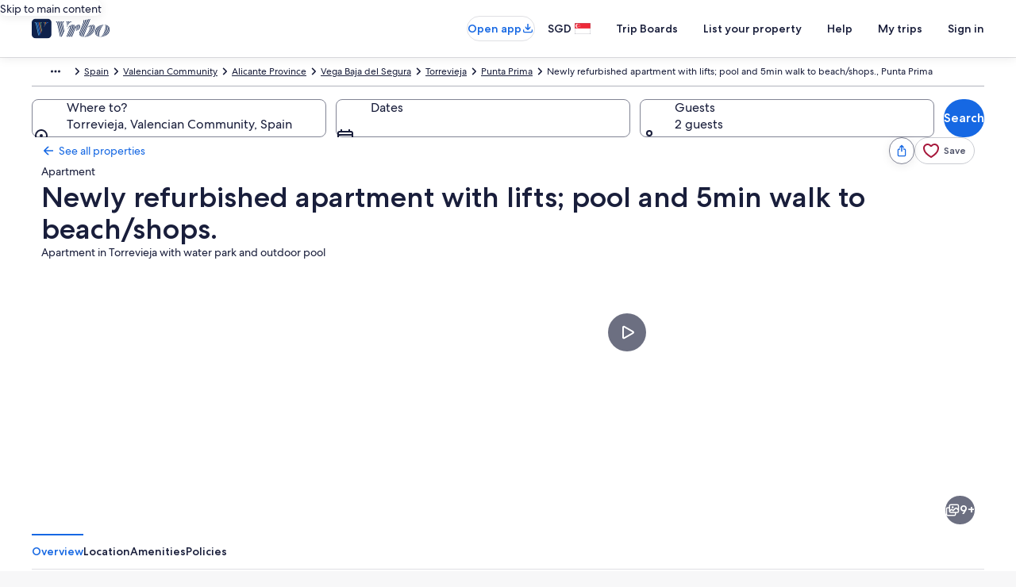

--- FILE ---
content_type: application/javascript
request_url: https://www.vrbo.com/6IFU3/o30JM/8f/x_jH/ITtG/zOzahXzXX5bcpS3b/BxRDUWU/L2oe/Q2lLfQkC
body_size: 172242
content:
(function(){if(typeof Array.prototype.entries!=='function'){Object.defineProperty(Array.prototype,'entries',{value:function(){var index=0;const array=this;return {next:function(){if(index<array.length){return {value:[index,array[index++]],done:false};}else{return {done:true};}},[Symbol.iterator]:function(){return this;}};},writable:true,configurable:true});}}());(function(){WR();bSK();K3K();var OL=function(){return ["<r\\","!;","A\x3fD","7$6B4,B..","$1V%\'P~g^5-3CK\",",">1\vJ/\r3","QO17\"","3\b7","=\"M,","\bKK\"&\x3f\r","6","=%D3\v\x3fF;","E.P^5,JV4","\x40.0\nA*","4>5M4","$ \x40Z#",",-\x40\t7G*IT5;","L","--3","5","8F\"P,","-$f=A;Rx4&/G\\9<","O\"7C!\v","-TI2&&KY","W1","#\bM1UBj{t","X:<\"J",",B&!\bs1RP>:",":Q#6\fp7M^(< OO","M.","^/\n0P",";1NV","CO\n #C.","4! M91\x3fY*","M5\v1R&.","H%*U","/","/1Wm>7\"^","\b7\\","S","1\\,A!!","BI:&%Q","8 QL\r\x3f6","G;IW"," \n^","S7;","C;T~7-,GQ#3+K3Q","2=>\fX2\n=\x40 0","*\f;","aX/!7Gg5273\v","OP\x0064B"," s7<P=+A,H8:(RK%6<3\vE/","\t*","}","4Ss>)1qV\x005=;=X","\\=>5\vI","",")/","\x401_2;","):Q7\'\t`",":$\v\\zPq","=OU/!/WZ","h7r.","S*6%A\x3fDW>;2`M\'7\";M4","3Ss2,%GQ","#0Z*!"," $V53$^`1Q<bK*\x00K)\'7K[prw","J23Q\f*K3IN6","b\x3f! 9E4(Qo/W*\x00I><4PQZ1Q\"\"A)\v7B*bE2U^u","=,\x40Z\b","\r87<","K:Ek4!/V~","n+","3\v,Q*6,\x40:R^(;","4$9I*U","UM$0<","H%\v\x3fW\'\x07A0T","5`1MZ2&GN5&","P9!","`% 3>\vC--","=09I","|","8:8RK","2A=",";4\vD","*RB{;5CK=<$_[)\v6[:6MG\x3fTX3h.P93<U","k8\'\x40,IM>:}\\\"","(< VJ\t","{LZ(<CK\"0>5\rX","LO","X/:2Q\"\'P","8.KQ56\x3f\bB","\f4&O","V;MT--\bVZ","H\b5J","1CX\b","X%\r\x3f\x40 0MV;SN7<aKLZ>&pB`<^*!","&.","d\x3f$\x40[\b9\x077\" I62A.6\b","Z%\t","\r*\x40",";$NZ9\x3f","$>\v:k\x07#`rd\f\res","L\"\"$","1\bPRT/\'5[O","DZ/)","TI.-","5A#.;A,SR4&","3>C-",",T.L^\v)8qZ%5X5\r;","!9","\r$]#.\fE]:=-V*<5}B","d&(A\r","\f1\'50J","&GK5\'\"\\%\r*M\v\'G,IK/\'3Q","=\fZ)\f7V&.P\'CS:&&G","3<\vg%","<;U5","\x40 S;Rx:;$","\fM[<","\"MP9","B2\x3fP61E*EX3)/EZ","\bI\"2","&\n2X\'W7OU!2V",";X*/\bJ*fN7$\bF","8;Z*0\fP1R}.&\"VV>","#0i","_>< KS","\x079","K+T^)(FK","^#8.PK\t","b","9E,","!$A!\v;",")Q<-\x00M+M","\t_u","O\b\x3f\"$","#\nO#-G","\r#B4","N5<X*1","\bLI<6pX43D;bK~D^(<3W\\%7pC.R7\x40*0\fF2E2&2V^3|Z6B`,P*0MP1\x00Y>h(VZ\b1>5S\f.0.0E\'\x00T9\"$AK\tp\'#\v\f((Qo#M\rYV9\'-\fV53$^Ww\"\'L1D","a\x40r","X/\v\x3fX%A\x3fPh22$","\'USTt4*Q#;",".4NS348< \nX.Q","\t$;>","K%\vL;\'W7OU","AX/!7Gz57>\v","\b5=<\tI$0.\x40&-W","H","\vjaV\vso/|ksAw$\v","dJ3;\x3f","<_4>.F7K.OH/","\rI,\x3fP!M.T","#\x07p\'P^","d.9FM& \nB7\r\x3fD\x3f\'\t","7$","2;Cq","&GK\x3f<\x3f5X3=\'z./\b","$9\fE\"2];;>P\x3fT^","5 \n0P 0","&\x3f","W1F&\'P\x3fTR4&{O\" 1Xi","\x3f% vW\b\x3f&<z!","\f_4","\x3fA9eC+","MQ5\b\"\"_3","W ,\vM,M","= F","E2U^-/EK","(7Z+-W~m^\x3f! o1\b7\"_|,\n9&,M`\'NZ6!\"s>rN2,M","\n%","GpY","%9H/\b","4G=$_","G]\x3f(Gfp8I.,U#b=H+GR5hMQ1<5\r","I1UH>"," s,-\x40#M,cT5.(PR","Y^::D}\":","-(X","\r;D##A\rTZ/-","P*PHagn","|\x07;2E","\\&&\tA0","d+:.VP%","=<M.","\"\x3fB4,A\x3f","5\x079\x07I,-\x3f\x40&-","\b","X3)3cK","6><6H",";Z","l=","C7","W2IX>","G: \x00M*","4G=$",",GK\x3f"," :F&4\bVUU,: RO4","2$-GX<Q11\vO(_\x3f\x40;\'\x00T*","U!,P~CZ7$aC<!#_M3_\x3f)7G*IT5","\x40/","_>>(AZW94\x3f"," ","V\"\x3f5","P\x3fRO: AT>","\v7T","cnA","4;\"RJ","&2Q","=LT(-","#","\x07/c_>*4E`\b565\rI2 7Z)-","8 $AT89\x3f5\v^)\r](,\fH","J=LR8#"];};var WM=function(Jc,Iz){return Jc>=Iz;};var nP=function(DY,Yh){return DY!==Yh;};var sO=function(L4){if(L4===undefined||L4==null){return 0;}var lM=L4["toLowerCase"]()["replace"](/[^0-9]+/gi,'');return lM["length"];};var K4=function nG(Xm,zz){var VD=nG;for(Xm;Xm!=Kp;Xm){switch(Xm){case G8:{Xm=Kx;while(Cn(DO,WQ)){if(nP(xL[N4[Lm]],jV[N4[cL]])&&WM(xL,Tn[N4[WQ]])){if(wS(Tn,Ih)){Ph+=Yn(kX,[TS]);}return Ph;}if(dL(xL[N4[Lm]],jV[N4[cL]])){var kD=vD[Tn[xL[WQ]][WQ]];var zc=nG(UK,[DO,kD,xL[cL],cM(TS,SP[NP(SP.length,cL)])]);Ph+=zc;xL=xL[WQ];DO-=PQ(C1,[zc]);}else if(dL(Tn[xL][N4[Lm]],jV[N4[cL]])){var kD=vD[Tn[xL][WQ]];var zc=nG(UK,[DO,kD,WQ,cM(TS,SP[NP(SP.length,cL)])]);Ph+=zc;DO-=PQ(C1,[zc]);}else{Ph+=Yn(kX,[TS]);TS+=Tn[xL];--DO;};++xL;}}break;case Kx:{return Ph;}break;case qN:{var RY;return SP.pop(),RY=Xc,RY;}break;case QR:{var dM=zz[Lp];zn=function(pg,jh,Sg,OP){return kO.apply(this,[M2,arguments]);};Xm+=cA;return q4(dM);}break;case xK:{Xm=G8;var Ph=cM([],[]);TS=NP(Dg,SP[NP(SP.length,cL)]);}break;case VR:{Xm-=sK;for(var hO=WQ;RM(hO,Lz[nP(typeof ZP()[wf(Lm)],cM([],[][[]]))?ZP()[wf(WQ)](zG,Hf,ZG,wg(wg(cL))):ZP()[wf(Wg)](j4,Mm,wg([]),XO)]);hO=cM(hO,cL)){var d4=Lz[QO()[EZ(dS)](pG,rc)](hO);var zO=AQ[d4];Xc+=zO;}}break;case Av:{Xm+=wX;var Lz=zz[Lp];var AQ=zz[q7];SP.push(GD);var Xc=nP(typeof RD()[BA(jG)],cM('',[][[]]))?RD()[BA(dc)](Rn,Lc,vG,wg(wg(WQ))):RD()[BA(IY)](PD,wg(wg({})),Sm,mh);}break;case UK:{var DO=zz[Lp];var Tn=zz[q7];Xm+=hR;var xL=zz[UK];var Dg=zz[n6];if(dL(typeof Tn,N4[FS])){Tn=Ih;}}break;case VN:{SP.push(hm);var SL={'\x34':QO()[EZ(FS)](XY,jm),'\x36':RD()[BA(cL)].apply(null,[cm,wg(cL),QM,Pm]),'\x37':dL(typeof cQ()[s4(FS)],cM([],[][[]]))?cQ()[s4(jG)](CQ,RG):cQ()[s4(WQ)](An,NY),'\x49':nP(typeof RD()[BA(cL)],'undefined')?RD()[BA(Lm)](GN,bn,zZ,wA):RD()[BA(IY)](XG,TO,cG,dY),'\x4b':RD()[BA(FS)].apply(null,[cn,Yc,OZ,wg(wg({}))]),'\x51':RD()[BA(dS)].call(null,O4,ID,hP,gO),'\x5f':ZP()[wf(IL)].call(null,jD,cc,wg({}),bn),'\x6b':dL(typeof ZP()[wf(Lm)],'undefined')?ZP()[wf(Wg)](xM,gD,wg(wg(cL)),bQ):ZP()[wf(OS)].call(null,pn,KP,Wg,mS),'\x74':cQ()[s4(cL)](wM,xn),'\x76':ZP()[wf(Bg)](Am,QZ,cD,HD),'\x77':dL(typeof RD()[BA(IL)],'undefined')?RD()[BA(IY)].apply(null,[dD,Ag,zD,BQ]):RD()[BA(sh)](KQ,wg({}),VP,dY)};var tn;return tn=function(EM){return nG(Av,[EM,SL]);},SP.pop(),tn;}break;}}};function WR(){M8=[]['\x65\x6e\x74\x72\x69\x65\x73']();if(typeof window!==[]+[][[]]){jV=window;}else if(typeof global!=='undefined'){jV=global;}else{jV=this;}}var sP=function(){return kO.apply(this,[q8,arguments]);};var MP=function Tg(sY,AD){var Uh=Tg;do{switch(sY){case Q7:{var UZ=NP(bZ.length,cL);if(WM(UZ,WQ)){do{var sZ=XZ(NP(cM(UZ,Gc),SP[NP(SP.length,cL)]),MD.length);var UP=Wc(bZ,UZ);var cO=Wc(MD,sZ);En+=Yn(kX,[RP(IO(f4(UP),f4(cO)),IO(UP,cO))]);UZ--;}while(WM(UZ,WQ));}sY=b1;}break;case JK:{sY=B6;var ph=LP[SZ];var Of=NP(ph.length,cL);while(WM(Of,WQ)){var Yf=XZ(NP(cM(Of,FP),SP[NP(SP.length,cL)]),wP.length);var bm=Wc(ph,Of);var gW=Wc(wP,Yf);QC+=Yn(kX,[IO(RP(f4(bm),gW),RP(f4(gW),bm))]);Of--;}}break;case b1:{sY-=Xv;return Yn(Zp,[En]);}break;case BK:{sY+=P6;return n5;}break;case R:{sY+=Dp;while(WM(ST,WQ)){var mB=XZ(NP(cM(ST,U0),SP[NP(SP.length,cL)]),NH.length);var rr=Wc(Jw,ST);var FE=Wc(NH,mB);wk+=Yn(kX,[RP(f4(RP(rr,FE)),IO(rr,FE))]);ST--;}}break;case D8:{var Gc=AD[Lp];sY+=I7;var q5=AD[q7];var MD=sl[qt];var En=cM([],[]);var bZ=sl[q5];}break;case r2:{var Xk=AD[Lp];var n5=cM([],[]);var Kw=NP(Xk.length,cL);sY+=Jx;if(WM(Kw,WQ)){do{n5+=Xk[Kw];Kw--;}while(WM(Kw,WQ));}}break;case xN:{var RI=AD[Lp];sY+=g1;zn.RX=Tg(r2,[RI]);while(RM(zn.RX.length,cR))zn.RX+=zn.RX;}break;case Np:{sY=R;var Jw=kW[kk];var ST=NP(Jw.length,cL);}break;case L1:{return kO(dX,[wk]);}break;case U6:{SP.push(WB);q4=function(vT){return Tg.apply(this,[xN,arguments]);};zn(ZE,Fz,FS,UF);SP.pop();sY=C8;}break;case B6:{sY-=gp;return K4(QR,[QC]);}break;case CX:{var U0=AD[Lp];var kk=AD[q7];var Ww=AD[UK];var VT=AD[n6];sY+=F1;var NH=kW[Bk];var wk=cM([],[]);}break;case O8:{var FP=AD[Lp];var Cl=AD[q7];var SZ=AD[UK];var rE=AD[n6];var wP=LP[fE];var QC=cM([],[]);sY+=jv;}break;case rA:{var LW=AD[Lp];var A5=cM([],[]);for(var Dr=NP(LW.length,cL);WM(Dr,WQ);Dr--){A5+=LW[Dr];}return A5;}break;case ZK:{sY+=tR;var CT=AD[Lp];W5.PX=Tg(rA,[CT]);while(RM(W5.PX.length,Yw))W5.PX+=W5.PX;}break;case xd:{SP.push(bn);Cr=function(YU){return Tg.apply(this,[ZK,arguments]);};W5.call(null,QM,tr);SP.pop();sY+=O6;}break;case tK:{var AW=AD[Lp];var wW=cM([],[]);for(var zI=NP(AW.length,cL);WM(zI,WQ);zI--){wW+=AW[zI];}return wW;}break;case gp:{var vU=AD[Lp];qU.XA=Tg(tK,[vU]);sY=C8;while(RM(qU.XA.length,r0))qU.XA+=qU.XA;}break;case Rv:{sY=C8;SP.push(mC);LF=function(Yl){return Tg.apply(this,[gp,arguments]);};kO(Av,[cG,qI]);SP.pop();}break;case DX:{var WF=AD[Lp];var v5=cM([],[]);for(var RH=NP(WF.length,cL);WM(RH,WQ);RH--){v5+=WF[RH];}return v5;}break;case MK:{var FB=AD[Lp];sY=C8;gq.D=Tg(DX,[FB]);while(RM(gq.D.length,Br))gq.D+=gq.D;}break;}}while(sY!=C8);};var mF=function(){return ["\x61\x70\x70\x6c\x79","\x66\x72\x6f\x6d\x43\x68\x61\x72\x43\x6f\x64\x65","\x53\x74\x72\x69\x6e\x67","\x63\x68\x61\x72\x43\x6f\x64\x65\x41\x74"];};var qU=function(){return kO.apply(this,[Av,arguments]);};var f4=function(f0){return ~f0;};var mk=function(){if(jV["Date"]["now"]&&typeof jV["Date"]["now"]()==='number'){return jV["Date"]["now"]();}else{return +new (jV["Date"])();}};var Bt=function(GI){var CI=0;for(var EF=0;EF<GI["length"];EF++){CI=CI+GI["charCodeAt"](EF);}return CI;};var wS=function(Nl,pC){return Nl==pC;};var Jk=function(){return jV["window"]["navigator"]["userAgent"]["replace"](/\\|"/g,'');};var JC=function(Mr,I5){var dH=jV["Math"]["round"](jV["Math"]["random"]()*(I5-Mr)+Mr);return dH;};var MI=function(YB){return jV["Math"]["floor"](jV["Math"]["random"]()*YB["length"]);};var dj=function QB(Zk,W0){'use strict';var Ut=QB;switch(Zk){case rA:{var IU=W0[Lp];SP.push(IF);var gk;return gk=IU&&wS(ZP()[wf(Ag)].apply(null,[pF,vl,vI,rI]),typeof jV[ZP()[wf(Ij)](QM,pE,vI,FW)])&&dL(IU[ZP()[wf(sh)](Yq,tW,wg(wg(WQ)),cD)],jV[ZP()[wf(Ij)](QM,pE,gU,UF)])&&nP(IU,jV[ZP()[wf(Ij)](QM,pE,wg(wg({})),DW)][nP(typeof ZP()[wf(XO)],'undefined')?ZP()[wf(dS)](j4,Rk,wg({}),vI):ZP()[wf(Wg)](RU,JF,EU,OW)])?cQ()[s4(ID)](XW,sz):typeof IU,SP.pop(),gk;}break;case Cd:{var B0=W0[Lp];return typeof B0;}break;case nR:{var pU=W0[Lp];SP.push(zk);var KH;return KH=pU&&wS(ZP()[wf(Ag)](Zl,vl,vl,Lm),typeof jV[dL(typeof ZP()[wf(nj)],cM([],[][[]]))?ZP()[wf(Wg)].call(null,rU,Lc,MB,WB):ZP()[wf(Ij)](Kr,pE,pW,dc)])&&dL(pU[ZP()[wf(sh)](NM,tW,jG,tI)],jV[nP(typeof ZP()[wf(XO)],'undefined')?ZP()[wf(Ij)](Kr,pE,D5,NY):ZP()[wf(Wg)](Jt,JH,Nj,VU)])&&nP(pU,jV[nP(typeof ZP()[wf(BE)],cM('',[][[]]))?ZP()[wf(Ij)](Kr,pE,WQ,fI):ZP()[wf(Wg)](ZU,Zl,Rk,vW)][ZP()[wf(dS)].call(null,jL,Rk,wl,OW)])?cQ()[s4(ID)](AS,sz):typeof pU,SP.pop(),KH;}break;case LJ:{var Ol=W0[Lp];return typeof Ol;}break;case zd:{var ZF=W0[Lp];SP.push(nq);var tH;return tH=ZF&&wS(ZP()[wf(Ag)].call(null,Wq,vl,lW,VU),typeof jV[ZP()[wf(Ij)](vC,pE,jG,Ag)])&&dL(ZF[dL(typeof ZP()[wf(Gt)],cM('',[][[]]))?ZP()[wf(Wg)](xk,nk,wg(wg(cL)),wg(wg([]))):ZP()[wf(sh)](t5,tW,GD,Qk)],jV[ZP()[wf(Ij)].apply(null,[vC,pE,Ag,jG])])&&nP(ZF,jV[ZP()[wf(Ij)].apply(null,[vC,pE,V5,VU])][ZP()[wf(dS)](QH,Rk,FW,wg(wg(WQ)))])?dL(typeof cQ()[s4(Ij)],cM([],[][[]]))?cQ()[s4(jG)](rB,SU):cQ()[s4(ID)](TL,sz):typeof ZF,SP.pop(),tH;}break;case hX:{var Vw=W0[Lp];return typeof Vw;}break;case jA:{var fT=W0[Lp];var JU=W0[q7];var AU=W0[UK];SP.push(RF);fT[JU]=AU[ZP()[wf(sz)].apply(null,[RT,Xq,wg(wg(WQ)),Nj])];SP.pop();}break;case A1:{var MF=W0[Lp];var Lk=W0[q7];var BW=W0[UK];return MF[Lk]=BW;}break;case S1:{var fH=W0[Lp];var Dt=W0[q7];var vE=W0[UK];SP.push(cm);try{var H0=SP.length;var GE=wg({});var Ul;return Ul=SE(jA,[ZP()[wf(Fz)].call(null,YQ,XO,EW,UF),QO()[EZ(z0)].apply(null,[sE,Wg]),pt()[At(OS)].apply(null,[FS,EU,WI,Sq]),fH.call(Dt,vE)]),SP.pop(),Ul;}catch(Mq){SP.splice(NP(H0,cL),Infinity,cm);var Zq;return Zq=SE(jA,[ZP()[wf(Fz)](YQ,XO,nj,Fz),dL(typeof ZP()[wf(PE)],cM([],[][[]]))?ZP()[wf(Wg)].apply(null,[sH,lH,Hf,Lc]):ZP()[wf(ZE)].call(null,gE,ID,wg({}),gO),pt()[At(OS)](FS,rj,WI,Sq),Mq]),SP.pop(),Zq;}SP.pop();}break;case MK:{return this;}break;case v8:{var pr=W0[Lp];var El;SP.push(Pt);return El=SE(jA,[cQ()[s4(l0)].call(null,Gg,N5),pr]),SP.pop(),El;}break;case tK:{return this;}break;case Ex:{return this;}break;case D8:{var gw;SP.push(GH);return gw=QO()[EZ(Bk)](SU,bQ),SP.pop(),gw;}break;}};var zr=function(GU){return -GU;};var UI=function(bH){if(bH===undefined||bH==null){return 0;}var LU=bH["toLowerCase"]()["replace"](/[^a-z]+/gi,'');return LU["length"];};var Fl=function Kl(Fq,qr){'use strict';var Gw=Kl;switch(Fq){case VK:{SP.push(BB);var YF=pt()[At(EU)].apply(null,[Lm,hI,cC,MC]);if(jV[sr()[tt(Dj)](jG,K5,G0,Yc)]&&jV[sr()[tt(Dj)].apply(null,[jG,K5,G0,EW])][sr()[tt(Ag)](dc,MC,Xw,dc)]&&jV[sr()[tt(Dj)](jG,K5,G0,QM)][sr()[tt(Ag)](dc,MC,Xw,S0)][RD()[BA(VW)].call(null,dG,HE,PD,wg(cL))]){var Uq=jV[sr()[tt(Dj)](jG,K5,G0,rz)][sr()[tt(Ag)](dc,MC,Xw,pW)][RD()[BA(VW)](dG,wg(wg(WQ)),PD,lW)];try{var II=SP.length;var Zj=wg([]);var c0=jV[cQ()[s4(Lm)](xW,dS)][ZP()[wf(TT)].call(null,KO,kj,RF,S0)](Lj(jV[cQ()[s4(Lm)](xW,dS)][dL(typeof QO()[EZ(WB)],'undefined')?QO()[EZ(bQ)](zG,TH):QO()[EZ(mS)](Ff,xr)](),xl))[cQ()[s4(bn)](dw,cD)]();jV[sr()[tt(Dj)].apply(null,[jG,K5,G0,EU])][dL(typeof sr()[tt(sz)],'undefined')?sr()[tt(Wg)](PC,pB,dF,vI):sr()[tt(Ag)].apply(null,[dc,MC,Xw,bQ])][RD()[BA(VW)](dG,wg(wg(cL)),PD,XO)]=c0;var hC=dL(jV[sr()[tt(Dj)](jG,K5,G0,HE)][nP(typeof sr()[tt(Wg)],cM([],[][[]]))?sr()[tt(Ag)](dc,MC,Xw,HW):sr()[tt(Wg)].apply(null,[Kt,DI,Y5,HW])][nP(typeof RD()[BA(Fz)],cM('',[][[]]))?RD()[BA(VW)].call(null,dG,D5,PD,wg(WQ)):RD()[BA(IY)](JI,wg(wg(cL)),DE,Lc)],c0);var Uj=hC?RD()[BA(dS)](Am,rj,hP,Br):ZP()[wf(OS)](qO,KP,VU,BQ);jV[dL(typeof sr()[tt(dY)],'undefined')?sr()[tt(Wg)](xq,lt,Sl,fI):sr()[tt(Dj)](jG,K5,G0,Lm)][sr()[tt(Ag)].apply(null,[dc,MC,Xw,V5])][RD()[BA(VW)](dG,Rw,PD,wg(WQ))]=Uq;var rF;return SP.pop(),rF=Uj,rF;}catch(qw){SP.splice(NP(II,cL),Infinity,BB);if(nP(jV[sr()[tt(Dj)](jG,K5,G0,nj)][sr()[tt(Ag)].apply(null,[dc,MC,Xw,Ag])][RD()[BA(VW)].apply(null,[dG,hw,PD,wg([])])],Uq)){jV[sr()[tt(Dj)].call(null,jG,K5,G0,WQ)][nP(typeof sr()[tt(FS)],cM([],[][[]]))?sr()[tt(Ag)](dc,MC,Xw,fI):sr()[tt(Wg)].call(null,z0,nE,ME,jG)][RD()[BA(VW)](dG,wg(wg(cL)),PD,wg({}))]=Uq;}var Dk;return SP.pop(),Dk=YF,Dk;}}else{var ct;return SP.pop(),ct=YF,ct;}SP.pop();}break;case dX:{SP.push(cw);var gl=pt()[At(EU)](Lm,sz,cC,jH);try{var dr=SP.length;var hk=wg(wg(Lp));if(jV[sr()[tt(Dj)].call(null,jG,K5,wU,fI)][sr()[tt(Ag)](dc,MC,WI,NY)]&&jV[sr()[tt(Dj)].apply(null,[jG,K5,wU,pF])][sr()[tt(Ag)](dc,MC,WI,fF)][kr[Ag]]){var AE=dL(jV[sr()[tt(Dj)].apply(null,[jG,K5,wU,hw])][sr()[tt(Ag)].call(null,dc,MC,WI,Yt)][ZP()[wf(OZ)](KC,VP,mh,Ag)](kr[Fz]),jV[sr()[tt(Dj)](jG,K5,wU,wt)][sr()[tt(Ag)].call(null,dc,MC,WI,vl)][WQ]);var LC=AE?RD()[BA(dS)].apply(null,[L5,b0,hP,Lc]):ZP()[wf(OS)](YI,KP,wg({}),l0);var mw;return SP.pop(),mw=LC,mw;}else{var mW;return SP.pop(),mW=gl,mW;}}catch(QU){SP.splice(NP(dr,cL),Infinity,cw);var A0;return SP.pop(),A0=gl,A0;}SP.pop();}break;case gp:{SP.push(cF);try{var XI=SP.length;var Ar=wg([]);var jw=WQ;var lw=jV[pt()[At(Lm)](sh,NY,N5,v0)][RD()[BA(Yw)].apply(null,[X0,Bk,qB,HW])](jV[QO()[EZ(VW)](Uw,zT)][ZP()[wf(dS)](gI,Rk,rt,EU)],nP(typeof cQ()[s4(pF)],'undefined')?cQ()[s4(OZ)].apply(null,[Vn,wI]):cQ()[s4(jG)](HD,mH));if(lw){jw++;wg(wg(lw[cQ()[s4(dS)].apply(null,[PL,CQ])]))&&Cn(lw[cQ()[s4(dS)].apply(null,[PL,CQ])][cQ()[s4(bn)].apply(null,[Hz,cD])]()[cQ()[s4(HE)].apply(null,[E0,hw])](RD()[BA(fw)].apply(null,[HM,QM,OW,IY])),zr(cL))&&jw++;}var zt=jw[cQ()[s4(bn)](Hz,cD)]();var JB;return SP.pop(),JB=zt,JB;}catch(PU){SP.splice(NP(XI,cL),Infinity,cF);var GB;return GB=pt()[At(EU)](Lm,Bg,cC,CW),SP.pop(),GB;}SP.pop();}break;case C1:{SP.push(gU);if(jV[nP(typeof QO()[EZ(rt)],cM([],[][[]]))?QO()[EZ(sh)].call(null,SB,Cw):QO()[EZ(bQ)](Rk,VB)][RD()[BA(ql)](OB,Ag,SB,D5)]){if(jV[dL(typeof pt()[At(WB)],cM(RD()[BA(dc)](TW,Rk,vG,Wg),[][[]]))?pt()[At(cL)](pF,HW,NF,r5):pt()[At(Lm)](sh,WB,N5,Nw)][RD()[BA(Yw)](dl,OS,qB,ww)](jV[QO()[EZ(sh)].apply(null,[SB,Cw])][RD()[BA(ql)](OB,ZG,SB,wg([]))][dL(typeof ZP()[wf(cD)],cM([],[][[]]))?ZP()[wf(Wg)].call(null,V5,lH,nH,Nj):ZP()[wf(dS)](bW,Rk,bn,bn)],pt()[At(Rw)](dc,QM,Iw,bT))){var Qj;return Qj=RD()[BA(dS)](wE,fE,hP,sh),SP.pop(),Qj;}var LB;return LB=QO()[EZ(gU)](jD,pF),SP.pop(),LB;}var BH;return BH=nP(typeof pt()[At(Gt)],cM([],[][[]]))?pt()[At(EU)](Lm,Gt,cC,cc):pt()[At(cL)](CB,Gt,B5,QT),SP.pop(),BH;}break;case Rv:{SP.push(WW);var F0;return F0=wg(BI(ZP()[wf(dS)].apply(null,[Eq,Rk,hw,ZG]),jV[QO()[EZ(sh)](RB,Cw)][cQ()[s4(SC)].call(null,ZH,vG)][sr()[tt(dY)].apply(null,[dc,lq,ZT,gU])][ZP()[wf(kB)].call(null,Q0,mt,wg(wg({})),wg([]))])||BI(nP(typeof ZP()[wf(dc)],cM('',[][[]]))?ZP()[wf(dS)](Eq,Rk,wg({}),rz):ZP()[wf(Wg)](OC,hw,FW,l0),jV[QO()[EZ(sh)](RB,Cw)][cQ()[s4(SC)].apply(null,[ZH,vG])][sr()[tt(dY)](dc,lq,ZT,Pm)][QO()[EZ(fw)](rK,vI)])),SP.pop(),F0;}break;case IK:{SP.push(qB);try{var YH=SP.length;var xI=wg([]);var xj=new (jV[QO()[EZ(sh)].apply(null,[LT,Cw])][cQ()[s4(SC)](NB,vG)][sr()[tt(dY)].call(null,dc,lq,Qq,Nj)][dL(typeof ZP()[wf(pW)],'undefined')?ZP()[wf(Wg)](Bz,Zt,OW,pF):ZP()[wf(kB)](zj,mt,Rw,wg(wg({})))])();var Pq=new (jV[QO()[EZ(sh)].call(null,LT,Cw)][cQ()[s4(SC)](NB,vG)][nP(typeof sr()[tt(Ij)],cM([],[][[]]))?sr()[tt(dY)](dc,lq,Qq,FS):sr()[tt(Wg)](hj,kj,AF,hw)][QO()[EZ(fw)](MU,vI)])();var tU;return SP.pop(),tU=wg(wg(Lp)),tU;}catch(PH){SP.splice(NP(YH,cL),Infinity,qB);var QE;return QE=dL(PH[nP(typeof ZP()[wf(WQ)],cM('',[][[]]))?ZP()[wf(sh)](Dl,tW,HW,vH):ZP()[wf(Wg)].call(null,R5,NE,HD,QM)][FF()[Tk(WQ)].call(null,Ir,XH,pF,bQ)],ZP()[wf(Tt)](jm,rz,XB,ZG)),SP.pop(),QE;}SP.pop();}break;case D8:{SP.push(nB);if(wg(jV[QO()[EZ(sh)].apply(null,[Nk,Cw])][ZP()[wf(It)](Jh,J0,bn,Fz)])){var SW=dL(typeof jV[dL(typeof QO()[EZ(hI)],cM([],[][[]]))?QO()[EZ(bQ)](b0,cH):QO()[EZ(sh)](Nk,Cw)][nP(typeof ZP()[wf(WQ)],cM([],[][[]]))?ZP()[wf(cc)].call(null,HO,OW,XO,rt):ZP()[wf(Wg)](mr,hl,QM,kl)],ZP()[wf(Dj)].call(null,QL,IL,mS,pW))?RD()[BA(dS)].call(null,hT,Bg,hP,DW):QO()[EZ(gU)](Ym,pF);var lI;return SP.pop(),lI=SW,lI;}var Gq;return Gq=dL(typeof pt()[At(dc)],'undefined')?pt()[At(cL)](WU,FW,Nq,jH):pt()[At(EU)](Lm,gU,cC,nI),SP.pop(),Gq;}break;case UK:{SP.push(Il);var bw=RD()[BA(Gt)](wz,DW,wA,FS);var qz=wg({});try{var WT=SP.length;var Mk=wg([]);var hH=WQ;try{var Uk=jV[QO()[EZ(Zr)](Gr,kt)][ZP()[wf(dS)](I0,Rk,NY,Yc)][cQ()[s4(bn)](AB,cD)];jV[nP(typeof pt()[At(Bg)],'undefined')?pt()[At(Lm)](sh,Rw,N5,HI):pt()[At(cL)].apply(null,[bU,pW,TF,nH])][sr()[tt(Lm)](sh,EE,kT,rt)](Uk)[cQ()[s4(bn)](AB,cD)]();}catch(qF){SP.splice(NP(WT,cL),Infinity,Il);if(qF[ZP()[wf(kj)].apply(null,[UB,bn,TO,dc])]&&dL(typeof qF[ZP()[wf(kj)](UB,bn,ww,wg(cL))],QO()[EZ(WB)].call(null,O0,tr))){qF[ZP()[wf(kj)].call(null,UB,bn,wg(wg({})),hI)][QO()[EZ(Gt)].call(null,hB,HD)](dL(typeof pt()[At(Bg)],cM(nP(typeof RD()[BA(Bg)],cM([],[][[]]))?RD()[BA(dc)](jk,mS,vG,b0):RD()[BA(IY)](Z5,wg({}),lj,wl),[][[]]))?pt()[At(cL)].apply(null,[IF,GD,gt,Bg]):pt()[At(Fz)].call(null,cL,tI,w0,vB))[cQ()[s4(S0)](LE,q0)](function(tB){SP.push(Bk);if(tB[ZP()[wf(zB)](nl,fF,dc,wg([]))](pt()[At(rt)](Gt,dc,pF,r0))){qz=wg(wg({}));}if(tB[ZP()[wf(zB)](nl,fF,RF,ID)](ZP()[wf(AC)].call(null,C5,rj,wg([]),HW))){hH++;}SP.pop();});}}bw=dL(hH,bQ)||qz?RD()[BA(dS)].call(null,dE,wg([]),hP,Pm):ZP()[wf(OS)].apply(null,[nk,KP,pF,wg(WQ)]);}catch(hF){SP.splice(NP(WT,cL),Infinity,Il);bw=FF()[Tk(FS)](RF,Rq,pW,cL);}var DF;return SP.pop(),DF=bw,DF;}break;case HR:{SP.push(Hj);var HT=dL(typeof pt()[At(bQ)],cM([],[][[]]))?pt()[At(cL)](CU,IF,DW,OU):pt()[At(EU)].apply(null,[Lm,sz,cC,Xt]);try{var tj=SP.length;var zU=wg([]);HT=nP(typeof jV[ZP()[wf(rB)](bl,FW,Pr,QM)],ZP()[wf(Dj)](NQ,IL,IF,wg(wg(cL))))?nP(typeof RD()[BA(HD)],'undefined')?RD()[BA(dS)](Qr,dS,hP,Hf):RD()[BA(IY)].apply(null,[OH,Gt,Lq,TO]):dL(typeof ZP()[wf(z0)],cM([],[][[]]))?ZP()[wf(Wg)].call(null,MH,xw,cD,IY):ZP()[wf(OS)](RE,KP,wg(wg(WQ)),pE);}catch(bI){SP.splice(NP(tj,cL),Infinity,Hj);HT=FF()[Tk(FS)].apply(null,[RF,Cq,Fz,cL]);}var CE;return SP.pop(),CE=HT,CE;}break;case Cd:{SP.push(Ik);var VE=pt()[At(EU)].call(null,Lm,FW,cC,Jt);try{var Fj=SP.length;var Tq=wg([]);VE=jV[ZP()[wf(sw)](M4,Nj,p0,wg(wg(WQ)))][ZP()[wf(dS)].apply(null,[GQ,Rk,mh,TO])][cQ()[s4(IL)](zS,AC)](pt()[At(rz)](fF,Dj,Tr,XC))?RD()[BA(dS)].apply(null,[Kt,Yc,hP,b0]):ZP()[wf(OS)](DM,KP,MB,gO);}catch(UT){SP.splice(NP(Fj,cL),Infinity,Ik);VE=FF()[Tk(FS)](RF,Mj,FW,cL);}var Wt;return SP.pop(),Wt=VE,Wt;}break;case Av:{SP.push(HF);var sB=pt()[At(EU)].apply(null,[Lm,S0,cC,T0]);try{var gj=SP.length;var d5=wg(q7);sB=nP(typeof jV[FF()[Tk(ZG)](nl,sF,BQ,OS)],ZP()[wf(Dj)](bc,IL,dq,Bg))?RD()[BA(dS)](gE,jG,hP,wg(wg(WQ))):ZP()[wf(OS)](vM,KP,wg({}),wg(wg(WQ)));}catch(Vk){SP.splice(NP(gj,cL),Infinity,HF);sB=FF()[Tk(FS)](RF,kU,cL,cL);}var nT;return SP.pop(),nT=sB,nT;}break;case kX:{SP.push(xn);var HU=BI(cQ()[s4(kB)](Ok,vW),jV[QO()[EZ(sh)](g5,Cw)])||Cn(jV[sr()[tt(Dj)](jG,K5,HB,cD)][RD()[BA(lj)](Ll,Nj,D5,D5)],WQ)||Cn(jV[sr()[tt(Dj)](jG,K5,HB,rz)][FF()[Tk(wA)](zD,VI,OW,Ij)],M8[QO()[EZ(wl)].call(null,CH,w0)]());var hr=jV[QO()[EZ(sh)](g5,Cw)][RD()[BA(Zr)].call(null,Yr,Bg,J0,pE)](cQ()[s4(It)](pI,VP))[FF()[Tk(Bk)].apply(null,[VC,VI,HE,dc])];var nw=jV[QO()[EZ(sh)](g5,Cw)][RD()[BA(Zr)].apply(null,[Yr,fE,J0,MB])](RD()[BA(zB)].apply(null,[jF,ZE,fw,mh]))[FF()[Tk(Bk)](VC,VI,OS,dc)];var j0=jV[QO()[EZ(sh)](g5,Cw)][RD()[BA(Zr)](Yr,wg(wg([])),J0,b0)](QO()[EZ(zB)](NT,Bl))[FF()[Tk(Bk)](VC,VI,dc,dc)];var TI;return TI=RD()[BA(dc)](lz,lW,vG,fE)[RD()[BA(Pr)](mz,fF,ZC,wg(wg(WQ)))](HU?RD()[BA(dS)](WW,wg(wg({})),hP,lW):ZP()[wf(OS)].call(null,RW,KP,b0,DW),FF()[Tk(DW)].apply(null,[br,vq,XB,cL]))[RD()[BA(Pr)](mz,wg(WQ),ZC,ZE)](hr?RD()[BA(dS)].call(null,WW,rj,hP,sz):ZP()[wf(OS)](RW,KP,IL,ZG),FF()[Tk(DW)](br,vq,fE,cL))[RD()[BA(Pr)](mz,dq,ZC,Bk)](nw?RD()[BA(dS)].call(null,WW,MB,hP,wg({})):ZP()[wf(OS)](RW,KP,Rw,Iq),FF()[Tk(DW)](br,vq,Pm,cL))[RD()[BA(Pr)](mz,EU,ZC,wg(wg([])))](j0?RD()[BA(dS)](WW,wA,hP,wg(wg(cL))):ZP()[wf(OS)].apply(null,[RW,KP,wg([]),jG])),SP.pop(),TI;}break;case xN:{SP.push(bq);try{var Jr=SP.length;var lr=wg(wg(Lp));var KU=WQ;var LH=jV[nP(typeof pt()[At(tI)],cM([],[][[]]))?pt()[At(Lm)].call(null,sh,Gt,N5,IT):pt()[At(cL)](XY,mh,Or,BF)][RD()[BA(Yw)](IB,rj,qB,b0)](jV[dL(typeof RD()[BA(Ij)],cM('',[][[]]))?RD()[BA(IY)].apply(null,[Pt,gO,r0,l0]):RD()[BA(Bg)](QF,HW,It,GD)],nP(typeof cQ()[s4(Yw)],cM('',[][[]]))?cQ()[s4(Yw)].call(null,gY,Qk):cQ()[s4(jG)](br,Dq));if(LH){KU++;if(LH[ZP()[wf(sz)].call(null,VH,Xq,Hf,wg(WQ))]){LH=LH[ZP()[wf(sz)](VH,Xq,Qk,Ag)];KU+=cM(gT(LH[ZP()[wf(WQ)].call(null,AY,Hf,vI,Pr)]&&dL(LH[ZP()[wf(WQ)].call(null,AY,Hf,Yt,sh)],cL),cL),gT(LH[FF()[Tk(WQ)](Ir,Xw,Fz,bQ)]&&dL(LH[FF()[Tk(WQ)](Ir,Xw,Hf,bQ)],dL(typeof cQ()[s4(hI)],'undefined')?cQ()[s4(jG)].call(null,FH,wj):cQ()[s4(Yw)].apply(null,[gY,Qk])),kr[ID]));}}var rl;return rl=KU[dL(typeof cQ()[s4(IF)],cM([],[][[]]))?cQ()[s4(jG)].apply(null,[Kt,dS]):cQ()[s4(bn)](xB,cD)](),SP.pop(),rl;}catch(Ck){SP.splice(NP(Jr,cL),Infinity,bq);var wH;return wH=pt()[At(EU)].apply(null,[Lm,p0,cC,gH]),SP.pop(),wH;}SP.pop();}break;case O2:{var IE=qr[Lp];SP.push(It);var YE;return YE=jV[pt()[At(Lm)].apply(null,[sh,dc,N5,vG])][nP(typeof RD()[BA(SC)],cM([],[][[]]))?RD()[BA(Yw)](FH,wg(wg(WQ)),qB,Qk):RD()[BA(IY)].call(null,P0,vl,I0,sz)](jV[sr()[tt(Dj)](jG,K5,DU,nH)][QO()[EZ(wA)].call(null,An,mr)],IE),SP.pop(),YE;}break;}};var ZI=function(){return Yn.apply(this,[C1,arguments]);};var KT=function(wT){var Bj=wT[0]-wT[1];var Hw=wT[2]-wT[3];var U5=wT[4]-wT[5];var ll=jV["Math"]["sqrt"](Bj*Bj+Hw*Hw+U5*U5);return jV["Math"]["floor"](ll);};var Vl=function(){return kO.apply(this,[IK,arguments]);};var RC=function(xF,Vt){return xF<=Vt;};var GF=function Qt(qE,O5){'use strict';var rW=Qt;switch(qE){case gp:{var Jj=O5[Lp];SP.push(EW);var BT;return BT=Jj&&wS(ZP()[wf(Ag)].apply(null,[vl,vl,Ij,gU]),typeof jV[nP(typeof ZP()[wf(VU)],cM('',[][[]]))?ZP()[wf(Ij)](vH,pE,wg({}),FW):ZP()[wf(Wg)](Qr,l0,bQ,FS)])&&dL(Jj[ZP()[wf(sh)](OI,tW,Gt,Lm)],jV[ZP()[wf(Ij)].apply(null,[vH,pE,vI,hI])])&&nP(Jj,jV[ZP()[wf(Ij)](vH,pE,BQ,Gt)][dL(typeof ZP()[wf(SB)],cM('',[][[]]))?ZP()[wf(Wg)].call(null,jI,Kq,kl,Lc):ZP()[wf(dS)].apply(null,[N0,Rk,bn,cL])])?dL(typeof cQ()[s4(Bg)],cM('',[][[]]))?cQ()[s4(jG)].apply(null,[p5,Fr]):cQ()[s4(ID)](m0,sz):typeof Jj,SP.pop(),BT;}break;case lx:{var dI=O5[Lp];return typeof dI;}break;case W8:{var NC=O5[Lp];var XU=O5[q7];var QW=O5[UK];SP.push(Q5);NC[XU]=QW[ZP()[wf(sz)](Bq,Xq,b0,fE)];SP.pop();}break;case tK:{var zW=O5[Lp];var R0=O5[q7];var ZB=O5[UK];return zW[R0]=ZB;}break;case rR:{var cU=O5[Lp];var IH=O5[q7];var YT=O5[UK];SP.push(JH);try{var fU=SP.length;var dC=wg(q7);var xt;return xt=SE(jA,[ZP()[wf(Fz)].apply(null,[Oh,XO,BQ,b0]),QO()[EZ(z0)](gn,Wg),pt()[At(OS)](FS,pW,WI,XF),cU.call(IH,YT)]),SP.pop(),xt;}catch(SF){SP.splice(NP(fU,cL),Infinity,JH);var jq;return jq=SE(jA,[ZP()[wf(Fz)](Oh,XO,bn,ID),ZP()[wf(ZE)](Zt,ID,dq,FS),pt()[At(OS)].call(null,FS,Qk,WI,XF),SF]),SP.pop(),jq;}SP.pop();}break;case q7:{return this;}break;case v8:{var KW=O5[Lp];SP.push(sH);var kI;return kI=SE(jA,[cQ()[s4(l0)](mg,N5),KW]),SP.pop(),kI;}break;case dX:{return this;}break;case xd:{return this;}break;case kV:{SP.push(Gj);var sj;return sj=QO()[EZ(Bk)].call(null,Z0,bQ),SP.pop(),sj;}break;case QR:{var xE=O5[Lp];SP.push(AT);var Vq=jV[pt()[At(Lm)](sh,Bg,N5,VC)](xE);var ml=[];for(var M5 in Vq)ml[RD()[BA(WQ)].call(null,C0,ZE,jm,FW)](M5);ml[ZP()[wf(Hf)](NG,Cz,Bk,p0)]();var Oq;return Oq=function pw(){SP.push(gr);for(;ml[ZP()[wf(WQ)].call(null,Lf,Hf,Bg,gO)];){var qW=ml[FF()[Tk(Gt)](jG,mH,FS,FS)]();if(BI(qW,Vq)){var tq;return pw[ZP()[wf(sz)].apply(null,[Pj,Xq,FS,wg([])])]=qW,pw[ZP()[wf(Bk)].call(null,XF,sw,wg(wg(WQ)),wg(wg(cL)))]=wg(cL),SP.pop(),tq=pw,tq;}}pw[ZP()[wf(Bk)].call(null,XF,sw,GD,Bg)]=wg(WQ);var wr;return SP.pop(),wr=pw,wr;},SP.pop(),Oq;}break;case d6:{SP.push(wq);this[ZP()[wf(Bk)].call(null,OO,sw,mS,wg(WQ))]=wg(WQ);var Cj=this[ZP()[wf(l0)](Sz,sI,XB,WQ)][M8[QO()[EZ(wl)](kP,w0)]()][ZP()[wf(vW)].apply(null,[Oz,kB,tI,wg(wg([]))])];if(dL(ZP()[wf(ZE)](UO,ID,kl,VU),Cj[ZP()[wf(Fz)](TM,XO,NY,wg(wg({})))]))throw Cj[pt()[At(OS)](FS,vI,WI,sA)];var nW;return nW=this[dL(typeof pt()[At(RF)],cM(RD()[BA(dc)](QV,Yc,vG,Qk),[][[]]))?pt()[At(cL)].apply(null,[vj,hw,GT,w5]):pt()[At(sz)](bQ,Hf,jz,mz)],SP.pop(),nW;}break;case ZA:{var Pk=O5[Lp];var pT=O5[q7];var EI;var qj;SP.push(cB);var TU;var dU;var KI=cQ()[s4(Ij)](CP,fw);var sq=Pk[QO()[EZ(Gt)].call(null,hv,HD)](KI);for(dU=WQ;RM(dU,sq[ZP()[wf(WQ)](nm,Hf,wg(wg(cL)),wg(WQ))]);dU++){EI=XZ(RP(zl(pT,Wg),kr[FS]),sq[ZP()[wf(WQ)](nm,Hf,Nj,ww)]);pT*=kr[dS];pT&=M8[FF()[Tk(Lm)](Tr,Bw,PE,wl)]();pT+=M8[ZP()[wf(Pr)].call(null,dQ,Gt,pF,wg(WQ))]();pT&=kr[sh];qj=XZ(RP(zl(pT,Wg),kr[FS]),sq[ZP()[wf(WQ)](nm,Hf,tI,Bg)]);pT*=kr[dS];pT&=M8[FF()[Tk(Lm)].apply(null,[Tr,Bw,bQ,wl])]();pT+=M8[ZP()[wf(Pr)].call(null,dQ,Gt,rj,Ij)]();pT&=M8[dL(typeof ZP()[wf(sh)],'undefined')?ZP()[wf(Wg)].apply(null,[IY,GT,Pm,ZG]):ZP()[wf(p0)].call(null,J4,vW,wg(cL),rz)]();TU=sq[EI];sq[EI]=sq[qj];sq[qj]=TU;}var cl;return cl=sq[cQ()[s4(Dj)](XD,Iw)](KI),SP.pop(),cl;}break;case jA:{var Ow=O5[Lp];SP.push(gB);if(nP(typeof Ow,QO()[EZ(WB)].apply(null,[KO,tr]))){var Xl;return Xl=RD()[BA(dc)](cf,OS,vG,bn),SP.pop(),Xl;}var UW;return UW=Ow[cQ()[s4(TT)].apply(null,[ft,jE])](new (jV[QO()[EZ(Hf)].apply(null,[b4,vq])])(ZP()[wf(pF)](Ef,Dj,wl,Pr),ZP()[wf(XO)](zF,HE,gO,WB)),ZP()[wf(mS)](AP,Ej,wg(wg({})),QM))[cQ()[s4(TT)].call(null,ft,jE)](new (jV[QO()[EZ(Hf)](b4,vq)])(QO()[EZ(GD)].call(null,sU,CQ),ZP()[wf(XO)].call(null,zF,HE,XO,D5)),RD()[BA(Hf)](lf,D5,Lc,vI))[cQ()[s4(TT)](ft,jE)](new (jV[nP(typeof QO()[EZ(fF)],'undefined')?QO()[EZ(Hf)](b4,vq):QO()[EZ(bQ)].call(null,kE,Nt)])(RD()[BA(GD)](sE,FW,RF,wg([])),ZP()[wf(XO)](zF,HE,kl,Dj)),ZP()[wf(bn)](DG,wI,dq,EU))[cQ()[s4(TT)](ft,jE)](new (jV[QO()[EZ(Hf)](b4,vq)])(ZP()[wf(rj)](mZ,vG,Qk,RF),ZP()[wf(XO)](zF,HE,lW,bQ)),RD()[BA(pF)](Xw,vW,lU,kl))[cQ()[s4(TT)].apply(null,[ft,jE])](new (jV[QO()[EZ(Hf)].call(null,b4,vq)])(dL(typeof RD()[BA(p0)],cM([],[][[]]))?RD()[BA(IY)](Pm,nH,UF,wt):RD()[BA(XO)].apply(null,[If,wg([]),z0,rt]),ZP()[wf(XO)].apply(null,[zF,HE,ww,gU])),pt()[At(wl)](Lm,b0,jm,f5))[cQ()[s4(TT)].call(null,ft,jE)](new (jV[dL(typeof QO()[EZ(bn)],cM([],[][[]]))?QO()[EZ(bQ)].call(null,DE,Xq):QO()[EZ(Hf)](b4,vq)])(RD()[BA(mS)].call(null,Rf,wg({}),lW,PE),ZP()[wf(XO)].apply(null,[zF,HE,EU,wg(wg(cL))])),RD()[BA(bn)](CW,fF,p0,vI))[cQ()[s4(TT)](ft,jE)](new (jV[QO()[EZ(Hf)](b4,vq)])(nP(typeof QO()[EZ(EU)],cM([],[][[]]))?QO()[EZ(pF)](Qr,Zr):QO()[EZ(bQ)](bt,PE),dL(typeof ZP()[wf(dc)],cM('',[][[]]))?ZP()[wf(Wg)](Rn,Ot,Lm,Pr):ZP()[wf(XO)](zF,HE,gU,IF)),dL(typeof cQ()[s4(sz)],cM([],[][[]]))?cQ()[s4(jG)](VB,Lw):cQ()[s4(D5)](pZ,mh))[cQ()[s4(TT)].apply(null,[ft,jE])](new (jV[nP(typeof QO()[EZ(fF)],cM([],[][[]]))?QO()[EZ(Hf)](b4,vq):QO()[EZ(bQ)].apply(null,[Pl,Ft])])(RD()[BA(rj)].call(null,Q5,VU,UH,XB),ZP()[wf(XO)](zF,HE,sh,Pr)),nP(typeof QO()[EZ(l0)],'undefined')?QO()[EZ(XO)](pG,PE):QO()[EZ(bQ)].apply(null,[PB,Q0]))[QO()[EZ(RF)](m5,jW)](kr[Ag],BE),SP.pop(),UW;}break;}};var jV;var dB=function(UE){return jV["unescape"](jV["encodeURIComponent"](UE));};var PQ=function pq(k0,Ql){var EB=pq;var Kj=Rr(new Number(M2),Al);var lT=Kj;Kj.set(k0+q7);while(lT+k0!=FN){switch(lT+k0){case D2:{var nF=SI(jV[QO()[EZ(sh)](wF,Cw)][RD()[BA(Bg)].call(null,GQ,gO,It,Pr)][RD()[BA(bT)].call(null,cq,TT,WQ,HE)][ZP()[wf(UF)](WD,cD,wl,rt)](cQ()[s4(dk)](F5,Nw)),null)?RD()[BA(dS)](lk,wg([]),hP,hw):ZP()[wf(OS)](qf,KP,MB,ID);k0+=q2;var tF=SI(jV[QO()[EZ(sh)](wF,Cw)][RD()[BA(Bg)](GQ,nj,It,UF)][dL(typeof RD()[BA(SB)],cM([],[][[]]))?RD()[BA(IY)].apply(null,[lt,wg(cL),Rk,dY]):RD()[BA(bT)](cq,vH,WQ,pW)][nP(typeof ZP()[wf(g5)],cM([],[][[]]))?ZP()[wf(UF)](WD,cD,rz,TT):ZP()[wf(Wg)](WH,RU,MB,NY)](QO()[EZ(UH)].call(null,YI,Tr)),null)?RD()[BA(dS)](lk,Nj,hP,vH):ZP()[wf(OS)](qf,KP,bQ,vI);var qq=[Hr,XT,bC,bF,Gl,nF,tF];var Aj=qq[cQ()[s4(Dj)](Jz,Iw)](FF()[Tk(DW)](br,Jl,Pr,cL));var dT;return SP.pop(),dT=Aj,dT;}break;case pA:{var tl;k0+=NJ;return SP.pop(),tl=k5,tl;}break;case Zp:{SP.push(Ur);var Hr=jV[QO()[EZ(sh)](wF,Cw)][ZP()[wf(jW)].call(null,wj,b0,wg(WQ),kl)]||jV[RD()[BA(Bg)].call(null,GQ,wt,It,cD)][ZP()[wf(jW)].call(null,wj,b0,DW,wg(wg(WQ)))]?dL(typeof RD()[BA(OS)],cM([],[][[]]))?RD()[BA(IY)].call(null,xH,rz,rz,bn):RD()[BA(dS)].call(null,lk,TT,hP,vH):nP(typeof ZP()[wf(pE)],'undefined')?ZP()[wf(OS)](qf,KP,nj,kl):ZP()[wf(Wg)].call(null,E5,lj,WB,wl);var XT=SI(jV[QO()[EZ(sh)](wF,Cw)][RD()[BA(Bg)](GQ,ID,It,QM)][RD()[BA(bT)](cq,Yc,WQ,UF)][ZP()[wf(UF)](WD,cD,wg(wg(cL)),XO)](ZP()[wf(Iq)].apply(null,[nE,Wz,ZG,nj])),null)?RD()[BA(dS)](lk,Wg,hP,NY):ZP()[wf(OS)].call(null,qf,KP,hI,p0);var bC=SI(typeof jV[sr()[tt(Dj)](jG,K5,nB,dq)][ZP()[wf(Iq)](nE,Wz,Yt,wg(wg([])))],ZP()[wf(Dj)].call(null,G7,IL,sh,fI))&&jV[sr()[tt(Dj)](jG,K5,nB,vH)][ZP()[wf(Iq)].apply(null,[nE,Wz,dq,TT])]?RD()[BA(dS)](lk,nH,hP,wg(wg(WQ))):ZP()[wf(OS)](qf,KP,IY,ZE);var bF=SI(typeof jV[nP(typeof QO()[EZ(sI)],'undefined')?QO()[EZ(sh)](wF,Cw):QO()[EZ(bQ)].call(null,pj,HF)][ZP()[wf(Iq)].apply(null,[nE,Wz,fF,mh])],ZP()[wf(Dj)].call(null,G7,IL,wg(WQ),TO))?RD()[BA(dS)](lk,pE,hP,wg(WQ)):nP(typeof ZP()[wf(Rk)],'undefined')?ZP()[wf(OS)](qf,KP,vH,VU):ZP()[wf(Wg)](JT,xn,Dj,bQ);k0+=dX;var Gl=nP(typeof jV[QO()[EZ(sh)].call(null,wF,Cw)][FF()[Tk(NY)].apply(null,[nU,Aw,wl,IL])],ZP()[wf(Dj)](G7,IL,dY,rt))||nP(typeof jV[RD()[BA(Bg)].apply(null,[GQ,wg(wg({})),It,kl])][FF()[Tk(NY)](nU,Aw,Hf,IL)],ZP()[wf(Dj)](G7,IL,Pm,Hf))?RD()[BA(dS)].apply(null,[lk,Fz,hP,sh]):ZP()[wf(OS)].call(null,qf,KP,wg(wg([])),Nj);}break;case OX:{k0+=V;if(nP(QI,undefined)&&nP(QI,null)&&Cn(QI[ZP()[wf(WQ)](ZO,Hf,ID,wg({}))],WQ)){try{var V0=SP.length;var Oj=wg(q7);var Yj=jV[sr()[tt(DW)].call(null,sz,T5,nf,Bk)](QI)[QO()[EZ(Gt)].call(null,Zh,HD)](QO()[EZ(Br)](tZ,tw));if(Cn(Yj[nP(typeof ZP()[wf(FS)],cM('',[][[]]))?ZP()[wf(WQ)](ZO,Hf,p0,gO):ZP()[wf(Wg)].apply(null,[DC,DI,PE,Wg])],dS)){k5=jV[RD()[BA(OS)].call(null,xO,dq,lF,rI)](Yj[kr[wl]],kr[Gt]);}}catch(EH){SP.splice(NP(V0,cL),Infinity,bj);}}}break;case pX:{var Tj;k0-=sN;SP.push(GC);return Tj=[jV[sr()[tt(Dj)](jG,K5,zH,XB)][cQ()[s4(VF)].call(null,Hm,Lc)]?jV[sr()[tt(Dj)](jG,K5,zH,cD)][dL(typeof cQ()[s4(sz)],cM('',[][[]]))?cQ()[s4(jG)](mj,Rt):cQ()[s4(VF)](Hm,Lc)]:ZP()[wf(St)](DT,p0,z0,Rk),jV[sr()[tt(Dj)](jG,K5,zH,IF)][cQ()[s4(AH)].call(null,d8,bT)]?jV[sr()[tt(Dj)].apply(null,[jG,K5,zH,TT])][dL(typeof cQ()[s4(V5)],cM([],[][[]]))?cQ()[s4(jG)](Zw,wI):cQ()[s4(AH)](d8,bT)]:nP(typeof ZP()[wf(XB)],cM([],[][[]]))?ZP()[wf(St)].call(null,DT,p0,tI,pW):ZP()[wf(Wg)](hI,zw,wg([]),rt),jV[sr()[tt(Dj)](jG,K5,zH,mh)][RD()[BA(gF)].call(null,zk,OS,Br,wl)]?jV[sr()[tt(Dj)](jG,K5,zH,bn)][dL(typeof RD()[BA(D0)],cM('',[][[]]))?RD()[BA(IY)].call(null,jr,wg(wg(WQ)),Xt,nH):RD()[BA(gF)].apply(null,[zk,rt,Br,ww])]:ZP()[wf(St)].apply(null,[DT,p0,sh,RF]),SI(typeof jV[dL(typeof sr()[tt(EU)],cM(RD()[BA(dc)](x7,jG,vG,wg(cL)),[][[]]))?sr()[tt(Wg)](XE,Sl,kH,Bk):sr()[tt(Dj)].apply(null,[jG,K5,zH,Br])][sr()[tt(Ag)](dc,MC,FT,Gt)],ZP()[wf(Dj)](UQ,IL,vW,wg([])))?jV[sr()[tt(Dj)](jG,K5,zH,Lm)][sr()[tt(Ag)](dc,MC,FT,V5)][ZP()[wf(WQ)].call(null,SS,Hf,sz,Lm)]:zr(cL)],SP.pop(),Tj;}break;case EX:{var QI=Ql[Lp];var k5;k0-=x3;SP.push(bj);}break;case YV:{return String(...Ql);}break;case T1:{k0+=S1;return parseInt(...Ql);}break;case Bx:{var zE=Ql[Lp];var bE=WQ;for(var Lt=WQ;RM(Lt,zE.length);++Lt){var DH=Wc(zE,Lt);if(RM(DH,K3)||Cn(DH,CK))bE=cM(bE,cL);}return bE;}break;}}};var NU=function dW(Dw,JW){var jB=dW;var ET=Rr(new Number(UK),Al);var j5=ET;ET.set(Dw);for(Dw;j5+Dw!=J2;Dw){switch(j5+Dw){case H:{Dw+=G3;jV[QO()[EZ(sh)](Et,Cw)][QO()[EZ(Dj)].call(null,CP,kw)]=function(OE){SP.push(cE);var Tl=RD()[BA(dc)](Z1,hI,vG,pF);var nt=RD()[BA(Tt)](Af,Br,fr,TO);var jl=jV[dL(typeof RD()[BA(FS)],cM([],[][[]]))?RD()[BA(IY)](PT,EW,fk,mS):RD()[BA(IL)](qH,wg([]),SC,wg(wg({})))](OE);for(var vw,Nr,fl=WQ,vr=nt;jl[QO()[EZ(dS)].apply(null,[Fh,rc])](IO(fl,WQ))||(vr=RD()[BA(tI)](hM,FS,EW,rj),XZ(fl,cL));Tl+=vr[QO()[EZ(dS)].call(null,Fh,rc)](RP(QM,zl(vw,NP(Wg,Lj(XZ(fl,cL),Wg)))))){Nr=jl[ZP()[wf(EU)](Wr,IF,dS,OS)](fl+=Vj(FS,bQ));if(Cn(Nr,kr[cL])){throw new ck(dL(typeof cQ()[s4(Ij)],cM([],[][[]]))?cQ()[s4(jG)].call(null,Gk,Mw):cQ()[s4(WB)](fW,Dj));}vw=IO(gT(vw,kr[Lm]),Nr);}var z5;return SP.pop(),z5=Tl,z5;};}break;case Ed:{return SP.pop(),H5=AI[n0],H5;}break;case gJ:{Dw-=k3;SP.pop();}break;case qp:{(function(){return dW.apply(this,[dX,arguments]);}());Dw-=EJ;SP.pop();}break;case K1:{Dw-=V1;var ck=function(rq){return SE.apply(this,[E8,arguments]);};SP.push(NB);if(dL(typeof jV[QO()[EZ(Dj)](CP,kw)],ZP()[wf(Ag)].apply(null,[zD,vl,z0,Gt]))){var jj;return SP.pop(),jj=wg([]),jj;}ck[ZP()[wf(dS)].call(null,rT,Rk,cD,Yc)]=new (jV[RD()[BA(Ag)].call(null,sW,D5,vl,TT)])();ck[ZP()[wf(dS)](rT,Rk,fI,wg(cL))][nP(typeof FF()[Tk(FS)],cM([],[][[]]))?FF()[Tk(WQ)](Ir,E5,rz,bQ):FF()[Tk(bQ)].call(null,qT,Kt,WB,XE)]=ZP()[wf(DW)](F5,Tt,MB,l0);}break;case V7:{Dw+=PJ;var X5=JW[Lp];var Ct=JW[q7];SP.push(ID);if(nP(typeof jV[pt()[At(Lm)].apply(null,[sh,pE,N5,AC])][nP(typeof cQ()[s4(IL)],cM('',[][[]]))?cQ()[s4(Bg)](TH,vI):cQ()[s4(jG)](PW,Pl)],ZP()[wf(Ag)](l0,vl,wg({}),z0))){jV[dL(typeof pt()[At(Lm)],cM(RD()[BA(dc)].call(null,b5,FS,vG,ID),[][[]]))?pt()[At(cL)](K5,jG,Rq,Ok):pt()[At(Lm)](sh,Ag,N5,AC)][nP(typeof ZP()[wf(bQ)],cM([],[][[]]))?ZP()[wf(fF)].call(null,YI,HW,IY,V5):ZP()[wf(Wg)].call(null,Fw,wI,gU,wg(wg({})))](jV[pt()[At(Lm)](sh,FS,N5,AC)],cQ()[s4(Bg)](TH,vI),SE(jA,[ZP()[wf(sz)](tw,Xq,VU,hI),function(MW,Y0){return SE.apply(this,[S1,arguments]);},nP(typeof QO()[EZ(Nj)],cM('',[][[]]))?QO()[EZ(Ij)].apply(null,[VB,Qk]):QO()[EZ(bQ)].apply(null,[IT,xW]),wg(Lp),pt()[At(FS)].call(null,OS,Bk,kF,vk),wg(wg({}))]));}}break;case S3:{var AI=JW[Lp];var n0=JW[q7];var Pw=JW[UK];SP.push(VW);jV[pt()[At(Lm)].call(null,sh,FW,N5,jm)][ZP()[wf(fF)].call(null,NE,HW,wg(wg(WQ)),S0)](AI,n0,SE(jA,[ZP()[wf(sz)](Ek,Xq,XB,hI),Pw,RD()[BA(sz)](Tw,wg(wg({})),s5,HE),wg(M8[QO()[EZ(wl)](Jq,w0)]()),pt()[At(FS)](OS,gO,kF,PW),wg(WQ),QO()[EZ(Ij)].call(null,fB,Qk),wg(kr[Ag])]));var H5;Dw-=Td;}break;case XV:{var cI=JW[Lp];Dw-=WN;SP.push(QM);var Hq=SE(jA,[FF()[Tk(Dj)](KP,fj,VU,sh),cI[WQ]]);BI(cL,cI)&&(Hq[nP(typeof pt()[At(dc)],cM(dL(typeof RD()[BA(sh)],'undefined')?RD()[BA(IY)](T0,pW,UB,gO):RD()[BA(dc)](HH,fI,vG,Iq),[][[]]))?pt()[At(fF)](Wg,Wg,bB,Bl):pt()[At(cL)].call(null,bk,NY,qk,Qw)]=cI[cL]),BI(Lm,cI)&&(Hq[RD()[BA(S0)].apply(null,[sH,wg(wg([])),D0,dY])]=cI[Lm],Hq[ZP()[wf(S0)].call(null,Xj,ZE,RF,Iq)]=cI[FS]),this[ZP()[wf(l0)].apply(null,[Aq,sI,Iq,wl])][RD()[BA(WQ)](Rl,Lm,jm,wg(wg(WQ)))](Hq);SP.pop();}break;case U:{var cW;return SP.pop(),cW=OF[lE],cW;}break;case cN:{var CF=JW[Lp];SP.push(C0);var c5=CF[ZP()[wf(vW)](pm,kB,PE,WB)]||{};Dw-=I1;c5[ZP()[wf(Fz)].call(null,Wm,XO,XB,HD)]=QO()[EZ(z0)](lf,Wg),delete c5[pt()[At(12)](3,28,353,1080)],CF[ZP()[wf(vW)].apply(null,[pm,kB,Bg,BQ])]=c5;SP.pop();}break;case mX:{var tE=JW[Lp];var YW=JW[q7];var mE=JW[UK];SP.push(rc);jV[pt()[At(Lm)](sh,PE,N5,mU)][ZP()[wf(fF)].apply(null,[RL,HW,wg(wg(cL)),DW])](tE,YW,SE(jA,[ZP()[wf(sz)](wU,Xq,wg(wg(cL)),cL),mE,RD()[BA(sz)](GW,Rw,s5,wg(cL)),wg(WQ),nP(typeof pt()[At(Ij)],'undefined')?pt()[At(FS)](OS,jG,kF,NI):pt()[At(cL)](Sl,IF,Tz,qB),wg(WQ),QO()[EZ(Ij)].call(null,Ht,Qk),wg(WQ)]));var tT;return SP.pop(),tT=tE[YW],tT;}break;case mA:{Dw-=DA;var Mt=JW[Lp];SP.push(gC);var pk=SE(jA,[FF()[Tk(Dj)](KP,S5,Br,sh),Mt[WQ]]);BI(M8[RD()[BA(EW)](W4,wg(wg(WQ)),r0,fF)](),Mt)&&(pk[pt()[At(fF)].call(null,Wg,hI,bB,hq)]=Mt[cL]),BI(Lm,Mt)&&(pk[RD()[BA(S0)].apply(null,[Q0,wg(wg(cL)),D0,wg(wg(WQ))])]=Mt[Lm],pk[ZP()[wf(S0)](vF,ZE,EW,QM)]=Mt[kr[sz]]),this[ZP()[wf(l0)](QH,sI,Bg,Lm)][RD()[BA(WQ)].apply(null,[Fk,Yc,jm,sz])](pk);SP.pop();}break;case bJ:{var jT=JW[Lp];SP.push(Tr);var rw=jT[ZP()[wf(vW)](gr,kB,wg(WQ),wg(cL))]||{};Dw-=fd;rw[ZP()[wf(Fz)](kM,XO,fF,Hf)]=QO()[EZ(z0)](st,Wg),delete rw[dL(typeof pt()[At(8)],'undefined')?pt()[At(1)].apply(null,[855,65,525,183]):pt()[At(12)].apply(null,[3,67,353,198])],jT[ZP()[wf(vW)].call(null,gr,kB,nj,rI)]=rw;SP.pop();}break;case z6:{var zq=JW[Lp];var FI=JW[q7];var Vr=JW[UK];SP.push(VW);jV[pt()[At(Lm)](sh,rt,N5,jm)][nP(typeof ZP()[wf(HE)],'undefined')?ZP()[wf(fF)](NE,HW,Rk,Bg):ZP()[wf(Wg)](OT,cT,vI,OW)](zq,FI,SE(jA,[ZP()[wf(sz)](Ek,Xq,fI,dY),Vr,nP(typeof RD()[BA(FS)],'undefined')?RD()[BA(sz)].call(null,Tw,EW,s5,TO):RD()[BA(IY)].apply(null,[JE,tI,OI,Ij]),wg(WQ),pt()[At(FS)](OS,Rk,kF,PW),wg(WQ),QO()[EZ(Ij)](fB,Qk),wg(WQ)]));var d0;Dw-=v8;return SP.pop(),d0=zq[FI],d0;}break;case E3:{var K0=JW[Lp];SP.push(rH);var M0=SE(jA,[FF()[Tk(Dj)].call(null,KP,br,Rk,sh),K0[WQ]]);Dw-=Mp;BI(cL,K0)&&(M0[nP(typeof pt()[At(ID)],cM([],[][[]]))?pt()[At(fF)].apply(null,[Wg,Nj,bB,AT]):pt()[At(cL)].call(null,hU,Tt,nr,Hl)]=K0[cL]),BI(Lm,K0)&&(M0[dL(typeof RD()[BA(Pm)],'undefined')?RD()[BA(IY)](gH,wg(WQ),Sk,V5):RD()[BA(S0)].apply(null,[NT,ZE,D0,wg(wg(cL))])]=K0[Lm],M0[ZP()[wf(S0)].apply(null,[sE,ZE,IL,mS])]=K0[FS]),this[ZP()[wf(l0)].apply(null,[Hk,sI,BQ,wl])][RD()[BA(WQ)].call(null,rT,hw,jm,PE)](M0);SP.pop();}break;case fK:{Dw-=Ap;var pH=JW[Lp];SP.push(Bk);var Ak=pH[ZP()[wf(vW)](g0,kB,wt,UF)]||{};Ak[ZP()[wf(Fz)](Uw,XO,Bk,S0)]=QO()[EZ(z0)].call(null,Lr,Wg),delete Ak[pt()[At(12)].call(null,3,67,353,141)],pH[ZP()[wf(vW)](g0,kB,FS,Bk)]=Ak;SP.pop();}break;case Pv:{var OF=JW[Lp];var lE=JW[q7];var MT=JW[UK];SP.push(DB);jV[pt()[At(Lm)](sh,kl,N5,TE)][nP(typeof ZP()[wf(Bk)],'undefined')?ZP()[wf(fF)](GM,HW,PE,S0):ZP()[wf(Wg)](MC,sE,VU,cL)](OF,lE,SE(jA,[ZP()[wf(sz)](Xr,Xq,Pm,Yc),MT,RD()[BA(sz)](cz,Pm,s5,ZG),wg(WQ),nP(typeof pt()[At(Wg)],cM([],[][[]]))?pt()[At(FS)](OS,NY,kF,cr):pt()[At(cL)](L0,Yt,Sj,fq),wg(WQ),nP(typeof QO()[EZ(Yw)],cM('',[][[]]))?QO()[EZ(Ij)].call(null,If,Qk):QO()[EZ(bQ)].call(null,CU,L5),wg(WQ)]));Dw+=Ox;}break;case Rv:{Dw+=VK;var wB=JW[Lp];SP.push(SU);var Er=SE(jA,[dL(typeof FF()[Tk(S0)],cM([],[][[]]))?FF()[Tk(bQ)](FT,R5,ID,TB):FF()[Tk(Dj)](KP,Jh,Lm,sh),wB[M8[nP(typeof QO()[EZ(IF)],cM('',[][[]]))?QO()[EZ(wl)].call(null,mP,w0):QO()[EZ(bQ)].call(null,wM,hW)]()]]);BI(cL,wB)&&(Er[pt()[At(fF)](Wg,VU,bB,mI)]=wB[cL]),BI(kr[ID],wB)&&(Er[RD()[BA(S0)].call(null,Q4,IF,D0,rt)]=wB[kr[ID]],Er[ZP()[wf(S0)](wQ,ZE,Yc,wl)]=wB[FS]),this[ZP()[wf(l0)].apply(null,[lh,sI,Bk,wg(wg([]))])][nP(typeof RD()[BA(GD)],cM([],[][[]]))?RD()[BA(WQ)](Qc,NY,jm,Ag):RD()[BA(IY)].call(null,m5,IY,P5,wg(wg(WQ)))](Er);SP.pop();}break;case zX:{var Sr=JW[Lp];Dw-=FV;SP.push(LI);var Ml=Sr[ZP()[wf(vW)].call(null,mq,kB,HD,dS)]||{};Ml[ZP()[wf(Fz)].apply(null,[Uc,XO,sh,Yt])]=QO()[EZ(z0)].apply(null,[bj,Wg]),delete Ml[pt()[At(12)](3,77,353,709)],Sr[ZP()[wf(vW)](mq,kB,wg(cL),MB)]=Ml;SP.pop();}break;}}};function bSK(){LJ=! +[]+! +[]+! +[]+! +[],rA=+ ! +[]+! +[]+! +[]+! +[]+! +[]+! +[],gR=+ ! +[]+! +[]+! +[]+! +[]+! +[]+! +[]+! +[],Lp=+[],M2=[+ ! +[]]+[+[]]-[],r2=[+ ! +[]]+[+[]]-+ ! +[]-+ ! +[],lN=+ ! +[]+! +[]+! +[]+! +[]+! +[],n6=+ ! +[]+! +[]+! +[],t7=[+ ! +[]]+[+[]]-+ ! +[],UK=! +[]+! +[],q7=+ ! +[];}var Rj=function(BU){var xT=['text','search','url','email','tel','number'];BU=BU["toLowerCase"]();if(xT["indexOf"](BU)!==-1)return 0;else if(BU==='password')return 1;else return 2;};var WE=function(Wj,Yk){return Wj>>>Yk|Wj<<32-Yk;};var KB=function(){var jU;if(typeof jV["window"]["XMLHttpRequest"]!=='undefined'){jU=new (jV["window"]["XMLHttpRequest"])();}else if(typeof jV["window"]["XDomainRequest"]!=='undefined'){jU=new (jV["window"]["XDomainRequest"])();jU["onload"]=function(){this["readyState"]=4;if(this["onreadystatechange"] instanceof jV["Function"])this["onreadystatechange"]();};}else{jU=new (jV["window"]["ActiveXObject"])('Microsoft.XMLHTTP');}if(typeof jU["withCredentials"]!=='undefined'){jU["withCredentials"]=true;}return jU;};var SE=function xU(sT,Kk){var x5=xU;for(sT;sT!=rJ;sT){switch(sT){case NV:{cj[dL(typeof RD()[BA(Wg)],'undefined')?RD()[BA(IY)].apply(null,[hE,S0,DW,Lc]):RD()[BA(Gt)](tk,Yt,wA,hI)]=function(xC){SP.push(dY);var NW=xC&&xC[ZP()[wf(wl)].call(null,cT,rk,dc,rt)]?function vt(){var l5;SP.push(SH);return l5=xC[ZP()[wf(Nj)].apply(null,[vY,AH,dS,wg(wg({}))])],SP.pop(),l5;}:function x0(){return xC;};cj[nP(typeof RD()[BA(dS)],cM([],[][[]]))?RD()[BA(Dj)].call(null,G5,wg(wg(cL)),VW,EW):RD()[BA(IY)](mT,S0,xk,dS)](NW,RD()[BA(Nj)].apply(null,[Ok,wA,RT,pW]),NW);var ht;return SP.pop(),ht=NW,ht;};sT+=K7;}break;case YJ:{cj[cQ()[s4(sh)](QK,ZE)]=function(IW){return xU.apply(this,[nx,arguments]);};sT+=dd;}break;case tK:{Yn(C1,[UU()]);sT=E3;Ew=Yn(r2,[]);Wl=Yn(nx,[]);kO(IK,[UU()]);Ih=Yn(S1,[]);vD=kO(Lp,[]);kO(ZA,[UU()]);(function(kq,KE){return kO.apply(this,[UK,arguments]);}(['vI','_t4Kv','7IwI__v','wvww_k46kkkkkk','k','7IK7K_4IKt6kkkkkk','Q7','7','I','Kk','Q','Qk','Qkkk','Qkkkk','QkI7','_','QK','v','KKK','Q6wQ','v_kkkkk','t','I6QQ'],Tt));}break;case E3:{kr=kO(S1,[['7kKt6kkkkkk','Itt6kkkkkk','w','_ttvt6kkkkkk','7IK7K_4IKt6kkkkkk','_t4Kv','wvww_k46kkkkkk','wwwwwww','wQIwKkv','7','tQI','QkI7','Ik7w','v_kk','7kK_','wQKI','Q_vw7','vI4_w','v','t','Qk','Qw','k','Q','_','QI','Iv','I7','v7','Qtk','Ik','QI_','vv','QIv','Qkkk','QKI','7IK7K_4IK_','vkkk','QkkQ','7KKK','IKKK','I','Qkkkk','_4','I_k','Ikkk','QK','IkQ_','KKKKKK','IIII','IQK','IQ','44','w7I','KwI','vvv','Q7','Q_','w4','v_kkkkk','Q6wQ','Q6_4','Q67v','Ikk','IQ_kkkkk','Q64v','I6QQ','Qt'],wg(wg(WQ))]);g6=function wNxfQqYFtA(){Nt();G();function HZ(){return NO()+c4("\x62\x62\x35\x32\x32\x31\x31")+3;}sN();function Ig(){return jr.apply(this,[bz,arguments]);}function MZ(){return UO.apply(this,[JO,arguments]);}function NI(nZ,k8){return nZ>=k8;}var AN;function wL(xZ,V1){return xZ[C3[l3]](V1);}var DR;function Vb(){return U3.apply(this,[sO,arguments]);}function ZI(PO,Tb){var f8=ZI;switch(PO){case Ft:{var KN=Tb[fb];KN[KN[qD](MO)]=function(){this[rz].push(this[B1](this[mR]()));};ZI(hO,[KN]);}break;case rI:{var Mj=Tb[fb];Mj[Mj[qD](LD)]=function(){this[rz].push(Yb(this[zI](),this[zI]()));};ZI(T1,[Mj]);}break;case gZ:{var Jj=Tb[fb];Jj[Jj[qD](B1)]=function(){this[rz].push(gt(this[zI](),this[zI]()));};ZI(rI,[Jj]);}break;case rN:{var x8=Tb[fb];x8[x8[qD](b)]=function(){this[rz].push(k4(this[zI](),this[zI]()));};ZI(Ft,[x8]);}break;case hO:{var kZ=Tb[fb];kZ[kZ[qD](E8)]=function(){this[rz].push(bL(this[zI](),this[zI]()));};ZI(bD,[kZ]);}break;case bD:{var lr=Tb[fb];lr[lr[qD](F)]=function(){var mt=this[U1]();var Fz=this[U1]();var kN=this[Cz]();var n8=JL.call(this[xg]);var z3=this[XL];this[rz].push(function(...DL){var JR=lr[XL];mt?lr[XL]=z3:lr[XL]=lr[Zb](this);var h4=k4(DL.length,Fz);lr[tj]=gr(h4,d3);while(Lt(h4++,H1)){DL.push(undefined);}for(let HD of DL.reverse()){lr[rz].push(lr[Zb](HD));}LL.call(lr[xg],n8);var TR=lr[ML][p3.E];lr[Ot](p3.E,kN);lr[rz].push(DL.length);lr[q]();var hr=lr[zI]();while(Eb(--h4,H1)){lr[rz].pop();}lr[Ot](p3.E,TR);lr[XL]=JR;return hr;});};ZI(gZ,[lr]);}break;case T1:{var PZ=Tb[fb];PZ[PZ[qD](BI)]=function(){I.call(this[xg]);};ZI(TO,[PZ]);}break;case TO:{var Lg=Tb[fb];Lg[Lg[qD](W1)]=function(){this[rz].push(this[Or]());};UO(JO,[Lg]);}break;case PL:{var Jt=Tb[fb];Jt[Jt[qD](nb)]=function(){var Ij=this[U1]();var lR=this[zI]();var xj=this[zI]();var Vj=this[DZ](xj,lR);if(IR(Ij)){var VN=this;var Zg={get(n4){VN[XL]=n4;return xj;}};this[XL]=new Proxy(this[XL],Zg);}this[rz].push(Vj);};ZI(rN,[Jt]);}break;case l4:{var NR=Tb[fb];NR[NR[qD](fD)]=function(){this[rz].push(this[zI]()&&this[zI]());};ZI(PL,[NR]);}break;}}var x1;function vN(Ur){return WZ()[Ur];}function SD(){this["RN"]=this["RN"]<<13|this["RN"]>>>19;this.KI=sz;}function G1(){var Db;Db=B()-l();return G1=function(){return Db;},Db;}function Fb(){return tt.apply(this,[h3,arguments]);}var J;function p1(){return ZI.apply(this,[bD,arguments]);}0xbb52211,1083238541;function jR(){return FZ.apply(this,[bj,arguments]);}function jr(Rb,OR){var Mz=jr;switch(Rb){case Vg:{var tR=OR[fb];tR[Or]=function(){var t=Pt()[vj(H1)](d3,RI(wZ));for(let XN=H1;Lt(XN,jt);++XN){t+=this[U1]().toString(Q4).padStart(jt,Wz()[vN(Q4)](Q4,RI(hb),IR(IR({}))));}var TI=parseInt(t.slice(d3,EL),Q4);var DN=t.slice(EL);if(wg(TI,H1)){if(wg(DN.indexOf(Wz()[vN(d3)](L,RI(v4),SN)),RI(d3))){return H1;}else{TI-=Tz[l3];DN=gr(Wz()[vN(Q4)].call(null,Q4,RI(hb),IR(IR([]))),DN);}}else{TI-=Tz[R4];DN=gr(Wz()[vN(d3)](L,RI(v4),IR(IR([]))),DN);}var Mg=H1;var CI=d3;for(let AR of DN){Mg+=t1(CI,parseInt(AR));CI/=Q4;}return t1(Mg,Math.pow(Q4,TI));};tt(Ft,[tR]);}break;case Ob:{var N1=OR[fb];N1[fZ]=function(FN,D1){var fI=atob(FN);var Xt=H1;var fz=[];var Kg=H1;for(var rL=H1;Lt(rL,fI.length);rL++){fz[Kg]=fI.charCodeAt(rL);Xt=t3(Xt,fz[Kg++]);}tt(YR,[this,pD(gr(Xt,D1),DO)]);return fz;};jr(Vg,[N1]);}break;case gZ:{var hL=OR[fb];hL[U1]=function(){return this[F3][this[ML][p3.E]++];};jr(Ob,[hL]);}break;case zt:{var fj=OR[fb];fj[zI]=function(Ab){return this[Cj](Ab?this[rz][k4(this[rz][IO()[b8(d3)].call(null,Yj,jt,L,lg)],d3)]:this[rz].pop());};jr(gZ,[fj]);}break;case rZ:{var W4=OR[fb];W4[Cj]=function(Ug){return wg(typeof Ug,IO()[b8(L)](RI(Mr),f4,LD,IR(IR({}))))?Ug.S:Ug;};jr(zt,[W4]);}break;case bz:{var Wj=OR[fb];Wj[B1]=function(Vr){return fO.call(this[xg],Vr,this);};jr(rZ,[Wj]);}break;case vb:{var wR=OR[fb];wR[D4]=function(KO,lN,X8){if(wg(typeof KO,IO()[b8(L)](RI(Mr),EL,LD,tb))){X8?this[rz].push(KO.S=lN):KO.S=lN;}else{MN.call(this[xg],KO,lN);}};jr(bz,[wR]);}break;case bR:{var kO=OR[fb];kO[Ot]=function(DI,tO){this[ML][DI]=tO;};kO[kt]=function(AO){return this[ML][AO];};jr(vb,[kO]);}break;}}function RD(){return Kr(`${IO()[b8(d3)]}`,lI()+1);}function Jb(){tI=["L-za;3wL\x00`=\bh\'$I<","0T;m*\"","B","q^%m{2w$QZIwH5S~Mtv&DAq","X1\bO\vQ","`","$IW$W4T","I_<T$\x40\x3fw\\.M%4$ G0IT%NU>I^+I72"];}function qR(){return this;}function QZ(){return GN.apply(this,[bD,arguments]);}function gL(){return tt.apply(this,[Ob,arguments]);}function t3(DD,BZ){return DD^BZ;}function cD(a,b,c){return a.indexOf(b,c);}var CL;function kb(d4,Yr){var wI=kb;switch(d4){case lj:{var Z4=Yr[fb];var z=gr([],[]);var z8=k4(Z4.length,d3);while(NI(z8,H1)){z+=Z4[z8];z8--;}return z;}break;case h3:{var wb=Yr[fb];Ar.n1=kb(lj,[wb]);while(Lt(Ar.n1.length,j4))Ar.n1+=Ar.n1;}break;case p4:{O1=function(fg){return kb.apply(this,[h3,arguments]);};O(sO,[RI(mg),qD,R4,VR]);}break;case Q:{var sR=Yr[fb];var Jr=gr([],[]);var CN=k4(sR.length,d3);while(NI(CN,H1)){Jr+=sR[CN];CN--;}return Jr;}break;case b4:{var xI=Yr[fb];Vb.vt=kb(Q,[xI]);while(Lt(Vb.vt.length,RR))Vb.vt+=Vb.vt;}break;case X1:{Cg=function(Xr){return kb.apply(this,[b4,arguments]);};U3.call(null,sO,[H1,RI(zD)]);}break;case bD:{var ZZ=Yr[fb];var bg=gr([],[]);var Zt=k4(ZZ.length,d3);while(NI(Zt,H1)){bg+=ZZ[Zt];Zt--;}return bg;}break;case Dg:{var sj=Yr[fb];AN.l8=kb(bD,[sj]);while(Lt(AN.l8.length,v8))AN.l8+=AN.l8;}break;case hO:{CL=function(rr){return kb.apply(this,[Dg,arguments]);};AN(H1,Mr,RI(B8));}break;case g8:{var g=Yr[fb];var kg=gr([],[]);var E4=k4(g.length,d3);if(NI(E4,H1)){do{kg+=g[E4];E4--;}while(NI(E4,H1));}return kg;}break;}}function BO(){this["UI"]=(this["UI"]&0xffff)*0xcc9e2d51+(((this["UI"]>>>16)*0xcc9e2d51&0xffff)<<16)&0xffffffff;this.KI=HN;}function bN(){return ZI.apply(this,[Ft,arguments]);}function Hg(TN,sg){return TN in sg;}function W3(){return jr.apply(this,[rZ,arguments]);}var Bg;function wg(Kt,Pr){return Kt==Pr;}function Fg(){return FZ.apply(this,[bD,arguments]);}function q1(){return M.apply(this,[rI,arguments]);}function Pt(){var gI=new Object();Pt=function(){return gI;};return gI;}function H4(){this["RN"]=(this["SZ"]&0xffff)+0x6b64+(((this["SZ"]>>>16)+0xe654&0xffff)<<16);this.KI=Z;}var O1;var d3,Q4,l3,R4,L,D4,LD,jt,Hz,H1,Z3,dO,K,cr,HI,E8,j4,MI,mg,vD,qD,VR,CR,s1,A8,Yj,wt,v8,ng,rt,RR,zD,d1,Mr,UN,B8,Pg,dI,qg,wZ,hb,v4,Nr,mZ,FR,MO,mO,Rr,Sj,r3,Bt,zI,mI,nR,B1,Hb,rz,XL,DZ,TD,U1,t8,Zb,q8,Mb,xg,LI,Ot,F3,lb,P,WO,mR,tj,A3,Cz,vL,YZ,q3,Cj,VZ,pg,mN,n3,Eg,YO,Dr,R1,mb,lL,pI,ML,q,S8,W1,Or,BI,F,b,nb,fD,XR,DO,EL,SN,fZ,lg,f4,tb,kt,sL;function GI(d8,cR){return d8&cR;}function t1(jb,pO){return jb*pO;}function J3(){return ZI.apply(this,[PL,arguments]);}function S1(){return UO.apply(this,[Ft,arguments]);}var Tz;function sN(){zz=PL+b4*bR,bz=x3+PL*bR,h3=Dg+bR,Q=rN+b4*bR,Ft=PL+PL*bR,Og=b4+rN*bR,V3=fb+PL*bR+rN*bR*bR+OO*bR*bR*bR+b4*bR*bR*bR*bR,D3=sO+bR,sZ=Dg+PL*bR,hO=OO+bR,l4=sO+b4*bR,KZ=b4+b4*bR,Ob=sO+rN*bR,T1=Dg+OO*bR,rZ=Dg+b4*bR,WI=rN+rN*bR,rD=qL+b4*bR,Bz=sO+sO*bR,Lj=WN+b4*bR,G3=b4+sO*bR,zt=PL+sO*bR,YN=qL+rN*bR,vb=x3+bR,dN=fb+PL*bR,X1=Dg+sO*bR,T8=OO+b4*bR,Tg=OO+rN*bR,Fr=WN+rN*bR,fL=x3+sO*bR,cj=PL+bR,p4=x3+b4*bR,VD=sO+PL*bR+fb*bR*bR+bR*bR*bR,rI=rN+PL*bR,lj=fb+sO*bR,bD=qL+PL*bR,Vg=x3+rN*bR,s4=b4+rN*bR+b4*bR*bR+b4*bR*bR*bR+OO*bR*bR*bR*bR,UL=rN+sO*bR,TO=b4+PL*bR,JO=b4+bR,Yg=fb+b4*bR,br=OO+x3*bR+PL*bR*bR+b4*bR*bR*bR+b4*bR*bR*bR*bR,g8=sO+PL*bR,Zz=OO+rN*bR+b4*bR*bR+b4*bR*bR*bR+OO*bR*bR*bR*bR,bj=OO+sO*bR,YR=WN+sO*bR,dR=WN+bR,gZ=PL+rN*bR;}function IR(bO){return !bO;}function c4(a){return a.length;}function KD(){this["RN"]^=this["UI"];this.KI=SD;}function XZ(){return FZ.apply(this,[Dg,arguments]);}function k4(m3,G4){return m3-G4;}function Xb(){return ["WUq\r\n/t","\n","F,,;pq&;mH","\t","lIO9Y>~QLUK6D\x00%3WCM\x07P.F","BXJO"];}function c8(){return tt.apply(this,[OO,arguments]);}function nt(){return jr.apply(this,[vb,arguments]);}function AL(){return UO.apply(this,[WI,arguments]);}function g4(){return U3.apply(this,[l4,arguments]);}function NO(){return cD(`${IO()[b8(d3)]}`,"0x"+"\x62\x62\x35\x32\x32\x31\x31");}function Qr(){return FZ.apply(this,[x3,arguments]);}function j3(){return jr.apply(this,[zt,arguments]);}function QD(){return ZI.apply(this,[rN,arguments]);}function UO(Lb,Tr){var XD=UO;switch(Lb){case UL:{var kz=Tr[fb];kz[kz[qD](pg)]=function(){var PN=this[rz].pop();var z1=this[U1]();if(rO(typeof PN,IO()[b8(L)](RI(Mr),IR(IR(d3)),LD,IR(IR([]))))){throw Pt()[vj(d3)](Q4,RI(UN));}if(Eb(z1,d3)){PN.S++;return;}this[rz].push(new Proxy(PN,{get(Q8,zj,c3){if(z1){return ++Q8.S;}return Q8.S++;}}));};FZ(Yg,[kz]);}break;case bj:{var GD=Tr[fb];GD[GD[qD](mN)]=function(){this[rz].push(this[U1]());};UO(UL,[GD]);}break;case Ft:{var Ct=Tr[fb];Ct[Ct[qD](n3)]=function(){var Rg=[];var Pj=this[U1]();while(Pj--){switch(this[rz].pop()){case H1:Rg.push(this[zI]());break;case d3:var Rj=this[zI]();for(var CZ of Rj){Rg.push(CZ);}break;}}this[rz].push(this[Eg](Rg));};UO(bj,[Ct]);}break;case rI:{var j=Tr[fb];j[j[qD](YO)]=function(){this[D4](this[rz].pop(),this[zI](),this[U1]());};UO(Ft,[j]);}break;case YN:{var pz=Tr[fb];pz[pz[qD](Dr)]=function(){var xb=this[U1]();var ZO=pz[Cz]();if(IR(this[zI](xb))){this[Ot](p3.E,ZO);}};UO(rI,[pz]);}break;case dR:{var cI=Tr[fb];cI[cI[qD](R1)]=function(){this[Ot](p3.E,this[Cz]());};UO(YN,[cI]);}break;case Fr:{var gO=Tr[fb];gO[gO[qD](mb)]=function(){var QL=this[U1]();var w1=gO[Cz]();if(this[zI](QL)){this[Ot](p3.E,w1);}};UO(dR,[gO]);}break;case WI:{var cb=Tr[fb];cb[cb[qD](lL)]=function(){this[rz].push(SI(this[zI](),this[zI]()));};UO(Fr,[cb]);}break;case fb:{var tr=Tr[fb];tr[tr[qD](pI)]=function(){var Vz=this[U1]();var F8=this[rz].pop();var jZ=this[rz].pop();var W=this[rz].pop();var Zj=this[ML][p3.E];this[Ot](p3.E,F8);try{this[q]();}catch(Sr){this[rz].push(this[Zb](Sr));this[Ot](p3.E,jZ);this[q]();}finally{this[Ot](p3.E,W);this[q]();this[Ot](p3.E,Zj);}};UO(WI,[tr]);}break;case JO:{var I4=Tr[fb];I4[I4[qD](S8)]=function(){this[rz].push(t3(this[zI](),this[zI]()));};UO(fb,[I4]);}break;}}function fN(){return ["\vx7J8AYG}Y\n4I;{ ","","\f[\r[B\x07\'\b\b)[u\'NF-U\\Y\vR.\vBA[H\x07;\bZ([P%1UC<VO","\"\"Nt|%6CC~vFo2YhN}ke#1%&O"];}function OL(){return tt.apply(this,[G3,arguments]);}function gb(){return FZ.apply(this,[JO,arguments]);}function mj(){return jr.apply(this,[Ob,arguments]);}function Kr(a,b,c){return a.substr(b,c);}function dt(){return UO.apply(this,[Fr,arguments]);}var tI;function gr(dj,L1){return dj+L1;}function Kz(Sg,N3){return Sg<=N3;}var vr;function tZ(cL){return WZ()[cL];}function vj(b3){return WZ()[b3];}function lI(){return cD(`${IO()[b8(d3)]}`,";",NO());}function Dt(){this["RN"]=(this["RN"]&0xffff)*0xc2b2ae35+(((this["RN"]>>>16)*0xc2b2ae35&0xffff)<<16)&0xffffffff;this.KI=Kj;}function kr(){return FZ.apply(this,[dN,arguments]);}var N;function Gj(){return UO.apply(this,[bj,arguments]);}function gD(){this["RN"]^=this["Gt"];this.KI=GO;}return M.call(this,Og);function OZ(){return tt.apply(this,[KZ,arguments]);}function FZ(V4,Yt){var PD=FZ;switch(V4){case bD:{var gj=Yt[fb];gj[gj[qD](lb)]=function(){this[rz].push(AD(this[zI](),this[zI]()));};M(PL,[gj]);}break;case JO:{var jN=Yt[fb];jN[jN[qD](P)]=function(){this[rz].push(Qg(this[zI](),this[zI]()));};FZ(bD,[jN]);}break;case dN:{var S3=Yt[fb];S3[S3[qD](WO)]=function(){this[rz].push(this[mR]());};FZ(JO,[S3]);}break;case Fr:{var Tj=Yt[fb];Tj[Tj[qD](tj)]=function(){this[rz].push(RL(this[zI](),this[zI]()));};FZ(dN,[Tj]);}break;case bj:{var sr=Yt[fb];sr[sr[qD](A3)]=function(){this[rz].push(NI(this[zI](),this[zI]()));};FZ(Fr,[sr]);}break;case lj:{var Nb=Yt[fb];Nb[Nb[qD](Cz)]=function(){this[rz].push(this[Cz]());};FZ(bj,[Nb]);}break;case Dg:{var pR=Yt[fb];pR[pR[qD](vL)]=function(){this[rz].push(t1(this[zI](),this[zI]()));};FZ(lj,[pR]);}break;case PL:{var E1=Yt[fb];E1[E1[qD](YZ)]=function(){this[rz].push(t1(RI(d3),this[zI]()));};FZ(Dg,[E1]);}break;case x3:{var lz=Yt[fb];lz[lz[qD](q3)]=function(){var Nz=[];var K3=this[rz].pop();var x=k4(this[rz].length,d3);for(var f1=H1;Lt(f1,K3);++f1){Nz.push(this[Cj](this[rz][x--]));}this[D4](Wz()[vN(L)](D4,RI(d1),IR([])),Nz);};FZ(PL,[lz]);}break;case Yg:{var j1=Yt[fb];j1[j1[qD](VZ)]=function(){this[rz].push(gr(this[zI](),this[zI]()));};FZ(x3,[j1]);}break;}}function Eb(AZ,lt){return AZ>lt;}function m(){return FZ.apply(this,[Fr,arguments]);}function l(){return It(p(),771335);}var C3;var YN,Og,fL,dN,rZ,dR,D3,s4,gZ,YR,h3,bD,Bz,VD,Tg,Ob,JO,vb,lj,rD,sZ,X1,Yg,Ft,UL,bz,g8,Vg,Fr,T1,TO,KZ,Q,rI,hO,l4,WI,zt,bj,zz,Lj,cj,Zz,br,p4,G3,T8,V3;function RL(xO,vg){return xO|vg;}function Et(){return ZI.apply(this,[l4,arguments]);}var Y1;function MD(){return U3.apply(this,[PL,arguments]);}function wr(){return UO.apply(this,[YN,arguments]);}function O(l1,Qt){var Sz=O;switch(l1){case PL:{var dZ=Qt[fb];MD.L3=kb(g8,[dZ]);while(Lt(MD.L3.length,Pg))MD.L3+=MD.L3;}break;case Og:{J=function(GR){return O.apply(this,[PL,arguments]);};U3(PL,[H1,RI(dI),qg]);}break;case UL:{var Ez=Qt[fb];var Az=Qt[Dg];var X4=Qt[PL];var Y4=Bg[Q4];var O3=gr([],[]);var hz=Bg[Ez];var Yz=k4(hz.length,d3);while(NI(Yz,H1)){var QI=pD(gr(gr(Yz,X4),G1()),Y4.length);var nN=wL(hz,Yz);var zr=wL(Y4,QI);O3+=O(WI,[RL(GI(BN(nN),zr),GI(BN(zr),nN))]);Yz--;}return U3(cj,[O3]);}break;case dN:{var qN=Qt[fb];var m8=Qt[Dg];var hZ=Qt[PL];var HR=Qt[rN];var R=gr([],[]);var kD=pD(gr(qN,G1()),Hz);var C1=DR[hZ];var Ib=H1;if(Lt(Ib,C1.length)){do{var wD=wL(C1,Ib);var zR=wL(Ar.n1,kD++);R+=O(WI,[GI(RL(BN(wD),BN(zR)),RL(wD,zR))]);Ib++;}while(Lt(Ib,C1.length));}return R;}break;case Tg:{var Nj=Qt[fb];Ar=function(NZ,I3,sI,wz){return O.apply(this,[dN,arguments]);};return O1(Nj);}break;case TO:{var T4=Qt[fb];var r=Qt[Dg];var XI=Qt[PL];var UR=gr([],[]);var Er=pD(gr(r,G1()),K);var v3=tI[T4];var LN=H1;while(Lt(LN,v3.length)){var EN=wL(v3,LN);var c1=wL(MD.L3,Er++);UR+=O(WI,[RL(GI(BN(EN),c1),GI(BN(c1),EN))]);LN++;}return UR;}break;case h3:{var H8=Qt[fb];MD=function(r1,nD,IN){return O.apply(this,[TO,arguments]);};return J(H8);}break;case gZ:{var Br=Qt[fb];CL(Br[H1]);for(var t4=H1;Lt(t4,Br.length);++t4){z4()[Br[t4]]=function(){var II=Br[t4];return function(wO,HO,TL){var hg=AN.apply(null,[wO,cr,TL]);z4()[II]=function(){return hg;};return hg;};}();}}break;case sO:{var FI=Qt[fb];var EO=Qt[Dg];var ZD=Qt[PL];var Xj=Qt[rN];var Y=DR[Q4];var j8=gr([],[]);var Ir=DR[ZD];var U4=k4(Ir.length,d3);while(NI(U4,H1)){var tz=pD(gr(gr(U4,FI),G1()),Y.length);var qO=wL(Ir,U4);var B3=wL(Y,tz);j8+=O(WI,[GI(RL(BN(qO),BN(B3)),RL(qO,B3))]);U4--;}return O(Tg,[j8]);}break;case WI:{var KR=Qt[fb];if(Kz(KR,s4)){return Y1[C3[Q4]][C3[d3]](KR);}else{KR-=Zz;return Y1[C3[Q4]][C3[d3]][C3[H1]](null,[gr(Yb(KR,dO),br),gr(pD(KR,VD),V3)]);}}break;}}function RI(FD){return -FD;}function Lt(Uz,ZL){return Uz<ZL;}function BD(){return ZI.apply(this,[gZ,arguments]);}function U3(PR,CO){var Ng=U3;switch(PR){case WN:{d3=+ ! ![];Q4=d3+d3;l3=d3+Q4;R4=d3+l3;L=Q4-d3+R4;D4=l3+L-Q4;LD=Q4*d3*R4+L-D4;jt=L*Q4+R4-D4;Hz=LD+l3*L-d3-jt;H1=+[];Z3=Q4*D4-jt+L;dO=Q4-d3+Z3;K=Q4+D4-l3+Z3+dO;cr=D4*Q4+dO*R4;HI=jt*LD*d3-Q4;E8=dO*l3+Q4-R4+d3;j4=R4-Q4+l3*jt;MI=jt*L-l3+Z3*LD;mg=Z3*MI+R4+l3+L;vD=L*d3*jt-LD;qD=D4*l3+LD-L+vD;VR=LD*d3-jt+dO*Z3;CR=D4*d3*LD*dO;s1=D4*l3+MI*R4+LD;A8=Q4+dO*jt*Z3-D4;Yj=jt*D4+L*l3;wt=jt*Q4+l3*L-R4;v8=dO-d3-L+R4*jt;ng=jt*l3+Q4-R4;rt=L*Z3*Q4+LD-R4;RR=l3*LD*R4-Q4+d3;zD=R4*l3+Z3*MI+LD;d1=L+R4*dO*D4+jt;Mr=Z3+l3+dO-L+R4;UN=MI+Q4*jt*vD+D4;B8=Z3*MI+dO-LD+R4;Pg=LD+Q4*dO+vD*d3;dI=Z3*MI-R4+dO+l3;qg=jt+Z3-L+dO*LD;wZ=jt*MI+R4*L+d3;hb=vD*jt*l3*d3-R4;v4=dO+D4+R4*L-Q4;Nr=vD*dO+MI+D4+d3;mZ=dO+Q4*jt*l3;FR=vD*Q4*LD+jt+dO;MO=R4*jt+LD*d3;mO=Z3+LD*MI;Rr=MI+Z3*l3-jt+LD;Sj=Q4*R4*jt+MI;r3=vD-Q4-jt+LD*R4;Bt=Z3+l3-jt+LD*dO;zI=D4*jt+vD;mI=L*vD*l3-Q4-Z3;nR=l3*Z3*R4-D4*Q4;B1=D4-Z3+dO+R4*Q4;Hb=L*LD*D4*R4+l3;rz=D4+d3+L*R4*dO;XL=Q4*MI-Z3*R4-l3;DZ=L*Z3-d3-Q4*LD;TD=jt+L+Q4+vD-R4;U1=dO*L*d3+R4+MI;t8=Z3+R4*vD-LD*dO;Zb=MI+D4+Z3;q8=LD+MI+jt+Q4-l3;Mb=dO*d3+LD+MI;xg=l3+R4+Q4+L*jt;LI=MI+R4-Q4+l3*Z3;Ot=R4+vD*LD+Q4+Z3;F3=Z3+MI+R4+jt;lb=vD+MI-D4+L-Q4;P=L*vD*d3-jt*l3;WO=R4*Q4*L+D4+MI;mR=D4*Z3+jt+MI+l3;tj=R4-d3+Z3*L+MI;A3=dO+R4*vD+LD;Cz=L*LD+dO+MI+jt;vL=L-Z3+MI*Q4-vD;YZ=Q4-dO+Z3+L*vD;q3=L*vD-l3+Z3-d3;Cj=Z3+dO+LD*R4+l3;VZ=D4*jt+MI+R4*LD;pg=L+dO*Z3*Q4-jt;mN=l3-Z3+MI*Q4-LD;n3=dO*l3*Q4+R4*vD;Eg=LD*D4+Q4*Z3*L;YO=vD*D4+Q4+l3-dO;Dr=Q4*MI+LD-jt;R1=dO*l3*LD+L-Z3;mb=vD*D4+d3+dO*Q4;lL=MI*Q4+L*R4*d3;pI=jt+LD*vD-D4*l3;ML=dO*Z3-jt+Q4;q=d3+l3*LD+dO-Z3;S8=jt+L*vD+D4*dO;W1=MI*Q4-D4+Z3*L;Or=Q4*jt*L-vD+Z3;BI=Z3+R4*vD*d3+MI;F=dO+Z3*Q4-jt-R4;b=l3-vD+dO*LD+L;nb=d3+dO*L+l3-LD;fD=dO+Z3*L+R4-Q4;XR=LD+Z3*D4+R4*Q4;DO=L-LD-D4+jt*vD;EL=dO+L+Z3-l3*R4;SN=l3*dO*Q4+D4*L;fZ=d3+R4+dO*LD*Q4;lg=dO*jt+R4*l3-D4;f4=Q4*D4-vD+jt*dO;tb=l3-jt-d3+R4*D4;kt=L+Q4*jt*D4-R4;sL=jt*l3*d3+Z3-L;}break;case hO:{var Zr=CO[fb];var gg=CO[Dg];var BR=gr([],[]);var M8=pD(gr(gg,G1()),E8);var Qb=N[Zr];for(var QR=H1;Lt(QR,Qb.length);QR++){var A4=wL(Qb,QR);var rg=wL(Vb.vt,M8++);BR+=O(WI,[GI(BN(GI(A4,rg)),RL(A4,rg))]);}return BR;}break;case bD:{var ER=CO[fb];Vb=function(zO,nO){return U3.apply(this,[hO,arguments]);};return Cg(ER);}break;case Ft:{var Bb=CO[fb];var Lr=CO[Dg];var JD=[];var g3=GN(Yg,[]);var Q1=Lr?Y1[Wz()[vN(H1)].call(null,d3,RI(A8),IR(IR(H1)))]:Y1[IO()[b8(H1)].apply(null,[RI(s1),IR(H1),d3,IR(IR(H1))])];for(var zb=H1;Lt(zb,Bb[IO()[b8(d3)].call(null,Yj,IR(IR({})),L,wt)]);zb=gr(zb,d3)){JD[z4()[tZ(H1)].apply(null,[L,v8,RI(ng)])](Q1(g3(Bb[zb])));}return JD;}break;case Lj:{var Hj=CO[fb];J(Hj[H1]);var Fj=H1;while(Lt(Fj,Hj.length)){Wz()[Hj[Fj]]=function(){var YD=Hj[Fj];return function(gN,tD,w3){var k=MD(gN,tD,rt);Wz()[YD]=function(){return k;};return k;};}();++Fj;}}break;case sO:{var N4=CO[fb];var C=CO[Dg];var vI=N[l3];var MR=gr([],[]);var BL=N[N4];var S=k4(BL.length,d3);if(NI(S,H1)){do{var jO=pD(gr(gr(S,C),G1()),vI.length);var zL=wL(BL,S);var f=wL(vI,jO);MR+=O(WI,[GI(BN(GI(zL,f)),RL(zL,f))]);S--;}while(NI(S,H1));}return U3(bD,[MR]);}break;case PL:{var sb=CO[fb];var vZ=CO[Dg];var S4=CO[PL];var IL=tI[l3];var I1=gr([],[]);var UZ=tI[sb];var h=k4(UZ.length,d3);while(NI(h,H1)){var xL=pD(gr(gr(h,vZ),G1()),IL.length);var JI=wL(UZ,h);var X3=wL(IL,xL);I1+=O(WI,[RL(GI(BN(JI),X3),GI(BN(X3),JI))]);h--;}return O(h3,[I1]);}break;case l4:{var J8=CO[fb];Cg(J8[H1]);for(var nI=H1;Lt(nI,J8.length);++nI){Pt()[J8[nI]]=function(){var ft=J8[nI];return function(RZ,Ag){var KL=Vb(RZ,Ag);Pt()[ft]=function(){return KL;};return KL;};}();}}break;case zz:{var Qz=CO[fb];var k1=CO[Dg];var m1=CO[PL];var JN=gr([],[]);var db=pD(gr(m1,G1()),dO);var qt=Bg[Qz];for(var V8=H1;Lt(V8,qt.length);V8++){var Y3=wL(qt,V8);var fr=wL(AN.l8,db++);JN+=O(WI,[RL(GI(BN(Y3),fr),GI(BN(fr),Y3))]);}return JN;}break;case cj:{var h1=CO[fb];AN=function(hI,bt,kI){return U3.apply(this,[zz,arguments]);};return CL(h1);}break;}}var Cg;function C4(){return tt.apply(this,[YR,arguments]);}function Rt(){if(this["jL"]<c4(this["NL"]))this.KI=s;else this.KI=gD;}function rO(Dj,Bj){return Dj!=Bj;}function Aj(){return UO.apply(this,[rI,arguments]);}function pt(){return M.apply(this,[YN,arguments]);}function G(){bR=[+ ! +[]]+[+[]]-[],qL=[+ ! +[]]+[+[]]-+ ! +[]-+ ! +[],rN=+ ! +[]+! +[]+! +[],WN=+ ! +[]+! +[]+! +[]+! +[]+! +[]+! +[]+! +[],x3=[+ ! +[]]+[+[]]-+ ! +[],PL=! +[]+! +[],sO=! +[]+! +[]+! +[]+! +[],b4=+ ! +[]+! +[]+! +[]+! +[]+! +[],Dg=+ ! +[],fb=+[],OO=+ ! +[]+! +[]+! +[]+! +[]+! +[]+! +[];}function J1(){return Kr(`${IO()[b8(d3)]}`,0,NO());}function M3(){return M.apply(this,[PL,arguments]);}function p(){return J1()+RD()+typeof Y1[IO()[b8(d3)].name];}function GN(kj,jg){var pN=GN;switch(kj){case T8:{var n=jg[fb];var cZ=jg[Dg];var Qj=Pt()[vj(H1)](d3,RI(wZ));for(var m4=H1;Lt(m4,n[IO()[b8(d3)](Yj,IR(d3),L,zI)]);m4=gr(m4,d3)){var A=n[Wz()[vN(l3)](R4,RI(mI),nR)](m4);var ht=cZ[A];Qj+=ht;}return Qj;}break;case Yg:{var K8={'\x35':IO()[b8(Q4)](RI(Nr),VR,D4,IR(d3)),'\x44':z4()[tZ(d3)](d3,mZ,RI(FR)),'\x4d':z4()[tZ(Q4)](l3,MO,RI(mO)),'\x50':Wz()[vN(d3)].apply(null,[L,RI(v4),IR(IR([]))]),'\x53':IO()[b8(l3)](RI(Rr),IR(IR(d3)),l3,dO),'\x59':IO()[b8(R4)].apply(null,[RI(Sj),r3,H1,wt]),'\x63':Wz()[vN(Q4)](Q4,RI(hb),Bt)};return function(bb){return GN(T8,[bb,K8]);};}break;case bD:{var g1=jg[fb];O1(g1[H1]);for(var dz=H1;Lt(dz,g1.length);++dz){IO()[g1[dz]]=function(){var YI=g1[dz];return function(Ej,PI,GZ,LZ){var St=Ar(Ej,IR(IR(d3)),GZ,B1);IO()[YI]=function(){return St;};return St;};}();}}break;}}function Oz(){return tt.apply(this,[Ft,arguments]);}function Y8(){return UO.apply(this,[fb,arguments]);}function XO(){return ["\x61\x70\x70\x6c\x79","\x66\x72\x6f\x6d\x43\x68\x61\x72\x43\x6f\x64\x65","\x53\x74\x72\x69\x6e\x67","\x63\x68\x61\x72\x43\x6f\x64\x65\x41\x74"];}function Rz(){return ZI.apply(this,[TO,arguments]);}function It(NL,Tt){var v1={NL:NL,RN:Tt,Gt:0,jL:0,KI:s};while(!v1.KI());return v1["RN"]>>>0;}function U(){return ZI.apply(this,[hO,arguments]);}function FL(){this["RN"]^=this["RN"]>>>13;this.KI=Dt;}function pD(wN,Pb){return wN%Pb;}function gz(){return M.apply(this,[rD,arguments]);}var JL;var LL;function p8(){return jr.apply(this,[gZ,arguments]);}var lZ;function b8(P4){return WZ()[P4];}function z4(){var QN=[]['\x6b\x65\x79\x73']();z4=function(){return QN;};return QN;}function dr(){DR=["T","\fT,A1]","$\\g7O_K=|R=;%jzc0{I*sf&8O#","_","$\f,BnW;sVPhAZ","5G\x40N","[","D5A+","B"];}function GO(){this["RN"]^=this["RN"]>>>16;this.KI=F1;}var cN;function ID(){return U3.apply(this,[Lj,arguments]);}function qZ(){this["UI"]=(this["UI"]&0xffff)*0x1b873593+(((this["UI"]>>>16)*0x1b873593&0xffff)<<16)&0xffffffff;this.KI=KD;}function JZ(){return M.apply(this,[Yg,arguments]);}function zg(){return FZ.apply(this,[PL,arguments]);}var v;var fb,sO,PL,Dg,x3,qL,rN,bR,b4,WN,OO;function xr(){return FZ.apply(this,[Yg,arguments]);}function Z(){this["Gt"]++;this.KI=xR;}var I;function dg(){return tt.apply(this,[UL,arguments]);}function B(){return Kr(`${IO()[b8(d3)]}`,HZ(),lI()-HZ());}function Ar(){return O.apply(this,[sO,arguments]);}function M(D,hj){var Jg=M;switch(D){case Og:{R3=function(h8){this[rz]=[h8[XL].S];};MN=function(P8,Gb){return M.apply(this,[OO,arguments]);};fO=function(qb,Xz){return M.apply(this,[Fr,arguments]);};I=function(){this[rz][this[rz].length]={};};lZ=function(){this[rz].pop();};JL=function(){return [...this[rz]];};LL=function(Lz){return M.apply(this,[D3,arguments]);};O1=function(){return kb.apply(this,[p4,arguments]);};cN=function(){this[rz]=[];};Cg=function(){return kb.apply(this,[X1,arguments]);};CL=function(){return kb.apply(this,[hO,arguments]);};J=function(){return O.apply(this,[Og,arguments]);};AN=function(f3,TZ,H){return O.apply(this,[UL,arguments]);};x1=function(WL,ED,rR){return M.apply(this,[fL,arguments]);};U3(WN,[]);C3=XO();Jb();U3.call(this,Lj,[WZ()]);dr();GN.call(this,bD,[WZ()]);Bg=Xb();O.call(this,gZ,[WZ()]);N=fN();U3.call(this,l4,[WZ()]);Tz=U3(Ft,[['Pc5','PYD','SP','PcSSMcccccc','PcSDMcccccc'],IR(d3)]);p3={E:Tz[H1],_:Tz[d3],y:Tz[Q4]};;vr=class vr {constructor(){this[ML]=[];this[F3]=[];this[rz]=[];this[tj]=H1;jr(bR,[this]);this[IO()[b8(D4)](RI(Hb),sL,jt,IR(IR(d3)))]=x1;}};return vr;}break;case OO:{var P8=hj[fb];var Gb=hj[Dg];return this[rz][k4(this[rz].length,d3)][P8]=Gb;}break;case Fr:{var qb=hj[fb];var Xz=hj[Dg];for(var xD of [...this[rz]].reverse()){if(Hg(qb,xD)){return Xz[DZ](xD,qb);}}throw Wz()[vN(R4)](LD,RI(HI),TD);}break;case D3:{var Lz=hj[fb];if(SI(this[rz].length,H1))this[rz]=Object.assign(this[rz],Lz);}break;case fL:{var WL=hj[fb];var ED=hj[Dg];var rR=hj[PL];this[F3]=this[fZ](ED,rR);this[XL]=this[Zb](WL);this[xg]=new R3(this);this[Ot](p3.E,H1);try{while(Lt(this[ML][p3.E],this[F3].length)){var A1=this[U1]();this[A1](this);}}catch(M1){}}break;case rI:{var Uj=hj[fb];Uj[Uj[qD](RR)]=function(){var pZ=this[U1]();var K4=this[U1]();var E3=this[U1]();var OI=this[zI]();var N8=[];for(var J4=H1;Lt(J4,E3);++J4){switch(this[rz].pop()){case H1:N8.push(this[zI]());break;case d3:var K1=this[zI]();for(var P1 of K1.reverse()){N8.push(P1);}break;default:throw new Error(z4()[tZ(l3)](R4,t8,RI(CR)));}}var Gr=OI.apply(this[XL].S,N8.reverse());pZ&&this[rz].push(this[Zb](Gr));};}break;case YN:{var W8=hj[fb];W8[W8[qD](nR)]=function(){this[rz].push(this[Zb](undefined));};M(rI,[W8]);}break;case rD:{var w=hj[fb];w[w[qD](q8)]=function(){this[rz].push(Lt(this[zI](),this[zI]()));};M(YN,[w]);}break;case Yg:{var RO=hj[fb];RO[RO[qD](Mb)]=function(){lZ.call(this[xg]);};M(rD,[RO]);}break;case PL:{var H3=hj[fb];H3[H3[qD](LI)]=function(){this[rz]=[];cN.call(this[xg]);this[Ot](p3.E,this[F3].length);};M(Yg,[H3]);}break;}}function qr(){return ZI.apply(this,[rI,arguments]);}var R3;function Sb(){return tt.apply(this,[Bz,arguments]);}function xt(){if([10,13,32].includes(this["UI"]))this.KI=xR;else this.KI=BO;}function Yb(SO,zN){return SO>>zN;}function BN(st){return ~st;}function gR(){return jr.apply(this,[bR,arguments]);}function IO(){var X=function(){};IO=function(){return X;};return X;}function Pz(cO){this[rz]=Object.assign(this[rz],cO);}function xR(){this["jL"]++;this.KI=Rt;}var p3;function AD(L4,P3){return L4!==P3;}function Kj(){this["RN"]^=this["RN"]>>>16;this.KI=qR;}function U8(){return UO.apply(this,[dR,arguments]);}function F1(){this["RN"]=(this["RN"]&0xffff)*0x85ebca6b+(((this["RN"]>>>16)*0x85ebca6b&0xffff)<<16)&0xffffffff;this.KI=FL;}function D8(){return tt.apply(this,[sZ,arguments]);}function gt(jI,w8){return jI>>>w8;}function s(){this["UI"]=ON(this["NL"],this["jL"]);this.KI=xt;}function Wg(){return FZ.apply(this,[lj,arguments]);}function sz(){this["SZ"]=(this["RN"]&0xffff)*5+(((this["RN"]>>>16)*5&0xffff)<<16)&0xffffffff;this.KI=H4;}function tt(G8,Jz){var Ht=tt;switch(G8){case KZ:{var pb=Jz[fb];pb[pb[qD](mZ)]=function(){this[rz].push(pD(this[zI](),this[zI]()));};ZI(l4,[pb]);}break;case Bz:{var ZN=Jz[fb];ZN[ZN[qD](XR)]=function(){this[rz].push(Hg(this[zI](),this[zI]()));};tt(KZ,[ZN]);}break;case UL:{var Hr=Jz[fb];tt(Bz,[Hr]);}break;case YR:{var O4=Jz[fb];var c=Jz[Dg];O4[qD]=function(cz){return pD(gr(cz,c),DO);};tt(UL,[O4]);}break;case sZ:{var L8=Jz[fb];L8[q]=function(){var xN=this[U1]();while(rO(xN,p3.y)){this[xN](this);xN=this[U1]();}};}break;case h3:{var pj=Jz[fb];pj[DZ]=function(lD,SR){return {get S(){return lD[SR];},set S(Vt){lD[SR]=Vt;}};};tt(sZ,[pj]);}break;case G3:{var bI=Jz[fb];bI[Zb]=function(Xg){return {get S(){return Xg;},set S(w4){Xg=w4;}};};tt(h3,[bI]);}break;case OO:{var V=Jz[fb];V[Eg]=function(r8){return {get S(){return r8;},set S(C8){r8=C8;}};};tt(G3,[V]);}break;case Ob:{var QO=Jz[fb];QO[mR]=function(){var Wr=RL(Qg(this[U1](),jt),this[U1]());var UD=Pt()[vj(H1)](d3,RI(wZ));for(var E=H1;Lt(E,Wr);E++){UD+=String.fromCharCode(this[U1]());}return UD;};tt(OO,[QO]);}break;case Ft:{var rb=Jz[fb];rb[Cz]=function(){var mr=RL(RL(RL(Qg(this[U1](),K),Qg(this[U1](),F)),Qg(this[U1](),jt)),this[U1]());return mr;};tt(Ob,[rb]);}break;}}function SI(hD,s3){return hD===s3;}function WZ(){var ct=['Ub','r4','q4','qI','VI','FO','Gg'];WZ=function(){return ct;};return ct;}function HN(){this["UI"]=this["UI"]<<15|this["UI"]>>>17;this.KI=qZ;}function Ut(){return O.apply(this,[gZ,arguments]);}function bZ(){return jr.apply(this,[Vg,arguments]);}function tL(){return ZI.apply(this,[T1,arguments]);}function ON(a,b){return a.charCodeAt(b);}function Qg(Oj,Z1){return Oj<<Z1;}function Wz(){var Dz={};Wz=function(){return Dz;};return Dz;}function Nt(){v=new Object();d3=1;IO()[b8(d3)]=wNxfQqYFtA;if(typeof window!==[]+[][[]]){Y1=window;}else if(typeof global!=='undefined'){Y1=global;}else{Y1=this;}}function bL(Cr,qz){return Cr/qz;}function ND(){return UO.apply(this,[UL,arguments]);}var MN;var fO;}();FG={};sT-=g8;}break;case GA:{SP.pop();sT=rJ;}break;case sp:{Cr=function(){return MP.apply(this,[xd,arguments]);};LF=function(){return MP.apply(this,[Rv,arguments]);};Wk=function(){return Yn.apply(this,[Gv,arguments]);};kO(gp,[]);lB=mF();sT+=Kd;Sw=PF();}break;case Zd:{ZW=function(jt){return xU.apply(this,[O8,arguments]);}([function(X5,Ct){return NU.apply(this,[C1,arguments]);},function(KF,J5,FU){'use strict';return zX2.apply(this,[jA,arguments]);}]);sT=GA;}break;case SJ:{sT=rJ;return SP.pop(),K82=fK2,K82;}break;case wV:{sl=Fx2();Yn.call(this,Cd,[tR2()]);Kv2=OL();sT=tK;kO.call(this,t8,[tR2()]);Md2=Yn(HR,[]);Yn(kV,[]);}break;case GK:{cj[cQ()[s4(dc)].apply(null,[PC,Fz])]=function(Zs,Ov2){if(RP(Ov2,cL))Zs=cj(Zs);SP.push(md2);if(RP(Ov2,Wg)){var tN2;return SP.pop(),tN2=Zs,tN2;}if(RP(Ov2,bQ)&&dL(typeof Zs,ZP()[wf(Gt)].call(null,Af,SK2,hI,Bg))&&Zs&&Zs[ZP()[wf(wl)](hh,rk,wg([]),tI)]){var S62;return SP.pop(),S62=Zs,S62;}var UX2=jV[pt()[At(Lm)](sh,hI,N5,nN2)][sr()[tt(Lm)].apply(null,[sh,EE,Nt,vI])](null);cj[cQ()[s4(sh)].call(null,MQ,ZE)](UX2);jV[nP(typeof pt()[At(WQ)],'undefined')?pt()[At(Lm)].apply(null,[sh,EW,N5,nN2]):pt()[At(cL)](DB,pW,nC,Z82)][ZP()[wf(fF)](RO,HW,rI,wg(wg([])))](UX2,ZP()[wf(Nj)].apply(null,[pM,AH,gO,cD]),xU(jA,[RD()[BA(sz)](lc,HW,s5,wg(WQ)),wg(wg([])),ZP()[wf(sz)].apply(null,[xg,Xq,cD,BQ]),Zs]));if(RP(Ov2,Lm)&&SI(typeof Zs,QO()[EZ(WB)](fA,tr)))for(var cx2 in Zs)cj[RD()[BA(Dj)](sn,nj,VW,wg({}))](UX2,cx2,function(pJ2){return Zs[pJ2];}.bind(null,cx2));var E12;return SP.pop(),E12=UX2,E12;};sT=NV;}break;case gX:{sT+=x3;return d9=jV[pt()[At(Lm)].call(null,sh,vH,N5,F22)][ZP()[wf(dS)](rK,Rk,NY,vI)][cQ()[s4(IL)](FY,AC)].call(FC,Jd2),SP.pop(),d9;}break;case EK:{A12();BR2();OV2();sT+=sd;d12();LP=Sd2();Yn.call(this,rv,[tR2()]);kW=G12();kO.call(this,q8,[tR2()]);}break;case Gv:{sT+=ZR;W5=function(SR2,gp2){return MP.apply(this,[D8,arguments]);};q4=function(){return MP.apply(this,[U6,arguments]);};gq=function(mb2,SN2,wK2,g82){return MP.apply(this,[CX,arguments]);};zn=function(ws,JN2,YN2,sR2){return MP.apply(this,[O8,arguments]);};}break;case cK:{sT-=C3;var cj=function(Hx2){SP.push(F22);if(nV2[Hx2]){var gK2;return gK2=nV2[Hx2][QO()[EZ(IL)].apply(null,[TQ,FK2])],SP.pop(),gK2;}var gd2=nV2[Hx2]=xU(jA,[dL(typeof pt()[At(cL)],cM([],[][[]]))?pt()[At(cL)](dl,fF,s9,Sj):pt()[At(WQ)](cL,kl,N5,qk),Hx2,QO()[EZ(OS)](lc,bn),wg([]),QO()[EZ(IL)].apply(null,[TQ,FK2]),{}]);jt[Hx2].call(gd2[QO()[EZ(IL)](TQ,FK2)],gd2,gd2[QO()[EZ(IL)](TQ,FK2)],cj);gd2[dL(typeof QO()[EZ(Bg)],cM('',[][[]]))?QO()[EZ(bQ)].call(null,Is,g22):QO()[EZ(OS)].call(null,lc,bn)]=wg(wg({}));var C12;return C12=gd2[QO()[EZ(IL)].call(null,TQ,FK2)],SP.pop(),C12;};}break;case n6:{W5.PX=sl[qt];Yn.call(this,Cd,[eS1_xor_1_memo_array_init()]);sT=rJ;return '';}break;case v8:{zn.RX=LP[fE];Yn.call(this,rv,[eS1_xor_3_memo_array_init()]);return '';}break;case sv:{for(var b9=cL;RM(b9,Kk[ZP()[wf(WQ)](Xf,Hf,jG,QM)]);b9++){var nJ2=Kk[b9];if(nP(nJ2,null)&&nP(nJ2,undefined)){for(var kR2 in nJ2){if(jV[pt()[At(Lm)](sh,wt,N5,Rd2)][dL(typeof ZP()[wf(Nj)],cM('',[][[]]))?ZP()[wf(Wg)](wd2,hI,Iq,wg(wg(cL))):ZP()[wf(dS)].call(null,Z5,Rk,Hf,wg({}))][cQ()[s4(IL)](Jl,AC)].call(nJ2,kR2)){hx2[kR2]=nJ2[kR2];}}}}sT=SV;}break;case DX:{var Cv2=Kk[Lp];var S12=WQ;for(var Ad2=WQ;RM(Ad2,Cv2.length);++Ad2){var z22=Wc(Cv2,Ad2);if(RM(z22,K3)||Cn(z22,CK))S12=cM(S12,cL);}return S12;}break;case SV:{var c62;return SP.pop(),c62=hx2,c62;}break;case jA:{SP.push(T5);sT+=b1;var fK2={};var Q9=Kk;for(var l12=WQ;RM(l12,Q9[ZP()[wf(WQ)](GW,Hf,BQ,Nj)]);l12+=Lm)fK2[Q9[l12]]=Q9[cM(l12,cL)];var K82;}break;case Yx:{sT+=FR;var TJ2=Kk[Lp];var c22=WQ;for(var vJ2=WQ;RM(vJ2,TJ2.length);++vJ2){var Mb2=Wc(TJ2,vJ2);if(RM(Mb2,K3)||Cn(Mb2,CK))c22=cM(c22,cL);}return c22;}break;case Q6:{qU.XA=Kv2[BX2];kO.call(this,t8,[eS1_xor_0_memo_array_init()]);return '';}break;case ZK:{SP.push(F9);var PK2=Kk;sT+=X3;var K9=PK2[WQ];for(var kN2=cL;RM(kN2,PK2[ZP()[wf(WQ)](PN,Hf,BQ,XB)]);kN2+=Lm){K9[PK2[kN2]]=PK2[cM(kN2,cL)];}SP.pop();}break;case cN:{SP.push(Qk);var nV2={};cj[sr()[tt(WQ)].call(null,cL,g5,mr,WQ)]=jt;sT+=T3;cj[RD()[BA(Ij)](PS,Bk,Nj,wg([]))]=nV2;cj[RD()[BA(Dj)](SH,Pr,VW,Iq)]=function(Zv2,jX2,P9){SP.push(br);if(wg(cj[ZP()[wf(WB)](Yv,Zr,fI,vW)](Zv2,jX2))){jV[pt()[At(Lm)](sh,TO,N5,dV2)][ZP()[wf(fF)].apply(null,[EQ,HW,XO,vH])](Zv2,jX2,xU(jA,[RD()[BA(sz)](FM,Wg,s5,ID),wg(wg({})),cQ()[s4(dS)](kn,CQ),P9]));}SP.pop();};}break;case UK:{gq.D=kW[Bk];kO.call(this,q8,[eS1_xor_2_memo_array_init()]);sT=rJ;return '';}break;case cx:{cj[nP(typeof ZP()[wf(dS)],cM('',[][[]]))?ZP()[wf(WB)](Bs,Zr,FS,pW):ZP()[wf(Wg)].call(null,jI,BF,fE,mS)]=function(FC,Jd2){return xU.apply(this,[IK,arguments]);};cj[cQ()[s4(OS)].call(null,hK2,Fz)]=nP(typeof RD()[BA(FS)],'undefined')?RD()[BA(dc)](k9,dY,vG,Yt):RD()[BA(IY)].apply(null,[FK2,wg(cL),CC,V5]);var B22;return B22=cj(cj[QO()[EZ(fF)](L12,dq)]=cL),SP.pop(),B22;}break;case nx:{var IW=Kk[Lp];SP.push(Hs);if(nP(typeof jV[ZP()[wf(Ij)](P22,pE,wg({}),hI)],ZP()[wf(Dj)].call(null,fA,IL,wg(wg(cL)),sz))&&jV[ZP()[wf(Ij)](P22,pE,wg(wg(cL)),Iq)][RD()[BA(wl)](Zc,wg(WQ),XO,EU)]){jV[pt()[At(Lm)](sh,Yt,N5,O22)][ZP()[wf(fF)](Gf,HW,wg(wg(cL)),UF)](IW,jV[ZP()[wf(Ij)](P22,pE,gO,Br)][dL(typeof RD()[BA(Lm)],cM([],[][[]]))?RD()[BA(IY)](m5,Gt,Kp2,wg(WQ)):RD()[BA(wl)].call(null,Zc,ZE,XO,Fz)],xU(jA,[ZP()[wf(sz)].apply(null,[nB,Xq,DW,Dj]),dL(typeof QO()[EZ(Lm)],cM('',[][[]]))?QO()[EZ(bQ)].call(null,CU,p9):QO()[EZ(Bg)](Bq,kj)]));}jV[pt()[At(Lm)].call(null,sh,GD,N5,O22)][ZP()[wf(fF)](Gf,HW,FW,hI)](IW,nP(typeof ZP()[wf(dc)],'undefined')?ZP()[wf(wl)].apply(null,[PG,rk,bn,wg(cL)]):ZP()[wf(Wg)](zN2,Tb2,tI,tI),xU(jA,[ZP()[wf(sz)](nB,Xq,sz,ww),wg(wg(q7))]));sT+=pX;SP.pop();}break;case IK:{var FC=Kk[Lp];var Jd2=Kk[q7];var d9;SP.push(K72);sT+=KN;}break;case O8:{sT=cK;var jt=Kk[Lp];}break;case S1:{var MW=Kk[Lp];var Y0=Kk[q7];SP.push(gC);if(dL(MW,null)||dL(MW,undefined)){throw new (jV[ZP()[wf(Tt)](Qv2,rz,cL,Bg)])(sr()[tt(FS)].apply(null,[ZG,WQ,xv2,IY]));}sT=sv;var hx2=jV[pt()[At(Lm)].call(null,sh,b0,N5,Rd2)](MW);}break;case E8:{var rq=Kk[Lp];SP.push(Hb2);this[ZP()[wf(tI)](gX2,Ms,wg([]),wg(WQ))]=rq;sT+=vK;SP.pop();}break;}}};var gT=function(bN2,Sp2){return bN2<<Sp2;};var Sv2=function(A9){return void A9;};var cb2=function pK2(vd2,ms){'use strict';var sp2=pK2;switch(vd2){case ZK:{SP.push(Jt);var zC=function(IE){return Fl.apply(this,[O2,arguments]);};var H62=[sr()[tt(Ag)].apply(null,[dc,MC,wb2,sh]),RD()[BA(It)].apply(null,[Cm,Ij,PE,PE])];var Tx2=H62[sr()[tt(Rw)](FS,wX2,KV2,rI)](function(wV2){SP.push(w9);var Id2=zC(wV2);if(wg(wg(Id2))&&wg(wg(Id2[cQ()[s4(dS)].apply(null,[kp2,CQ])]))&&wg(wg(Id2[cQ()[s4(dS)].call(null,kp2,CQ)][nP(typeof cQ()[s4(pE)],cM('',[][[]]))?cQ()[s4(bn)](P5,cD):cQ()[s4(jG)](E9,mI)]))){Id2=Id2[cQ()[s4(dS)](kp2,CQ)][nP(typeof cQ()[s4(nH)],cM('',[][[]]))?cQ()[s4(bn)](P5,cD):cQ()[s4(jG)](Wq,q82)]();var W22=cM(dL(Id2[cQ()[s4(HE)].call(null,Hb2,hw)](ZP()[wf(RN2)].call(null,Cq,YR2,WB,p0)),zr(cL)),gT(jV[QO()[EZ(QM)].apply(null,[jI,Db2])](Cn(Id2[nP(typeof cQ()[s4(VU)],cM('',[][[]]))?cQ()[s4(HE)](Hb2,hw):cQ()[s4(jG)](lz,QF)](nP(typeof cQ()[s4(MB)],'undefined')?cQ()[s4(IF)].call(null,xQ,It):cQ()[s4(jG)](H22,AJ2)),zr(cL))),cL));var vb2;return SP.pop(),vb2=W22,vb2;}else{var Cs;return Cs=pt()[At(EU)](Lm,rt,cC,bT),SP.pop(),Cs;}SP.pop();});var d72;return d72=Tx2[cQ()[s4(Dj)](vg,Iw)](nP(typeof RD()[BA(vH)],cM('',[][[]]))?RD()[BA(dc)].apply(null,[xc,dq,vG,vW]):RD()[BA(IY)](NN2,Lm,Cz,pW)),SP.pop(),d72;}break;case Q6:{SP.push(bk);throw new (jV[nP(typeof ZP()[wf(EW)],'undefined')?ZP()[wf(Tt)].apply(null,[IT,rz,pF,FW]):ZP()[wf(Wg)](EE,Gs,fF,Yt)])(dL(typeof QO()[EZ(fw)],cM([],[][[]]))?QO()[EZ(bQ)](bq,Pb2):QO()[EZ(kj)].apply(null,[V82,vk]));}break;case d6:{var Xv2=ms[Lp];var nK2=ms[q7];SP.push(kd2);if(wS(nK2,null)||Cn(nK2,Xv2[dL(typeof ZP()[wf(GD)],cM([],[][[]]))?ZP()[wf(Wg)].apply(null,[dx2,IY,wg(WQ),DW]):ZP()[wf(WQ)].apply(null,[UQ,Hf,Nj,gO])]))nK2=Xv2[ZP()[wf(WQ)](UQ,Hf,RF,Pr)];for(var M82=WQ,HC=new (jV[cQ()[s4(FS)].call(null,Lx2,Gt)])(nK2);RM(M82,nK2);M82++)HC[M82]=Xv2[M82];var fp2;return SP.pop(),fp2=HC,fp2;}break;case rv:{var N12=ms[Lp];var Nv2=ms[q7];SP.push(xp2);var Iv2=wS(null,N12)?null:SI(ZP()[wf(Dj)](NZ,IL,pE,fI),typeof jV[ZP()[wf(Ij)](Nk,pE,TT,wg({}))])&&N12[jV[ZP()[wf(Ij)].apply(null,[Nk,pE,wg(WQ),jG])][RD()[BA(ID)](dO,p0,xr,wt)]]||N12[dL(typeof QO()[EZ(ww)],cM('',[][[]]))?QO()[EZ(bQ)].apply(null,[NR2,vK2]):QO()[EZ(dY)](cp2,jG)];if(SI(null,Iv2)){var xR2,R12,c9,kC,PV2=[],ZV2=wg(WQ),FX2=wg(cL);try{var CX2=SP.length;var gb2=wg([]);if(c9=(Iv2=Iv2.call(N12))[ZP()[wf(ZG)](lV2,T5,wg(wg({})),Bg)],dL(kr[Ag],Nv2)){if(nP(jV[pt()[At(Lm)](sh,Fz,N5,GX2)](Iv2),Iv2)){gb2=wg(Lp);return;}ZV2=wg(cL);}else for(;wg(ZV2=(xR2=c9.call(Iv2))[ZP()[wf(Bk)](rG,sw,hI,wA)])&&(PV2[nP(typeof RD()[BA(GD)],'undefined')?RD()[BA(WQ)](gZ,Bg,jm,FW):RD()[BA(IY)].apply(null,[E5,Gt,ld2,MB])](xR2[ZP()[wf(sz)].apply(null,[JK2,Xq,dq,Yc])]),nP(PV2[ZP()[wf(WQ)].apply(null,[MG,Hf,fF,gU])],Nv2));ZV2=wg(WQ));}catch(Hv2){FX2=wg(kr[Ag]),R12=Hv2;}finally{SP.splice(NP(CX2,cL),Infinity,xp2);try{var BN2=SP.length;var Bv2=wg({});if(wg(ZV2)&&SI(null,Iv2[nP(typeof cQ()[s4(mS)],cM('',[][[]]))?cQ()[s4(IF)](Xn,It):cQ()[s4(jG)].apply(null,[IF,zs])])&&(kC=Iv2[cQ()[s4(IF)](Xn,It)](),nP(jV[pt()[At(Lm)].apply(null,[sh,bn,N5,GX2])](kC),kC))){Bv2=wg(wg(q7));return;}}finally{SP.splice(NP(BN2,cL),Infinity,xp2);if(Bv2){SP.pop();}if(FX2)throw R12;}if(gb2){SP.pop();}}var I82;return SP.pop(),I82=PV2,I82;}SP.pop();}break;case jA:{var sC=ms[Lp];SP.push(Wg);if(jV[cQ()[s4(FS)](PW,Gt)][sr()[tt(HD)].call(null,dc,VI,zB,rI)](sC)){var Ks;return SP.pop(),Ks=sC,Ks;}SP.pop();}break;case DV:{var gx2=ms[Lp];return gx2;}break;case C1:{SP.push(kJ2);if(wg(BI(RD()[BA(xr)].apply(null,[Un,bn,HD,Bg]),jV[sr()[tt(Dj)].apply(null,[jG,K5,Am,QM])]))){var Nb2;return SP.pop(),Nb2=null,Nb2;}var FN2=jV[nP(typeof sr()[tt(jG)],'undefined')?sr()[tt(Dj)].call(null,jG,K5,Am,mS):sr()[tt(Wg)](HK2,N72,Yt,tI)][dL(typeof RD()[BA(TO)],cM('',[][[]]))?RD()[BA(IY)](QF,XO,pG,cD):RD()[BA(xr)](Un,sz,HD,rj)];var Yb2=FN2[cQ()[s4(CQ)](Y5,lj)];var U22=FN2[QO()[EZ(xr)](vz,BE)];var Up2=FN2[ZP()[wf(Fz)](zg,XO,fE,dY)];var f12;return f12=[Yb2,dL(U22,M8[QO()[EZ(wl)].call(null,T4,w0)]())?WQ:Cn(U22,kr[Ag])?zr(cL):zr(Lm),Up2||cQ()[s4(QZ)].call(null,pB,sh)],SP.pop(),f12;}break;case D8:{var Rx2={};SP.push(DV2);var nv2={};try{var Y12=SP.length;var ps=wg(wg(Lp));var qC=new (jV[ZP()[wf(w9)](NT,tV2,D5,hI)])(WQ,WQ)[dL(typeof ZP()[wf(ql)],cM('',[][[]]))?ZP()[wf(Wg)](EX2,lH,wg(wg({})),Yc):ZP()[wf(Yw)].apply(null,[zR2,fj,Iq,wg(wg({}))])](dL(typeof QO()[EZ(bn)],'undefined')?QO()[EZ(bQ)](d62,VW):QO()[EZ(Yc)](VB,rB));var Y82=qC[nP(typeof QO()[EZ(Q12)],'undefined')?QO()[EZ(hw)](p62,PD):QO()[EZ(bQ)].call(null,E22,Wv2)](QO()[EZ(UF)](V9,Rb2));var hV2=qC[FF()[Tk(Fz)](kB,qV2,HD,OS)](Y82[QO()[EZ(pE)](qR2,s5)]);var Hp2=qC[FF()[Tk(Fz)](kB,qV2,pW,OS)](Y82[cQ()[s4(ql)].call(null,w62,HD)]);Rx2=SE(jA,[sr()[tt(rt)](sh,NI,CV2,Yt),hV2,nP(typeof FF()[Tk(HD)],cM([],[][[]]))?FF()[Tk(IF)](pX2,OT,FS,Wg):FF()[Tk(bQ)].apply(null,[NB,b72,gU,n9]),Hp2]);var FJ2=new (jV[ZP()[wf(w9)].apply(null,[NT,tV2,PE,QM])])(WQ,WQ)[dL(typeof ZP()[wf(Rk)],'undefined')?ZP()[wf(Wg)].call(null,Y5,BQ,wg([]),dS):ZP()[wf(Yw)](zR2,fj,nj,wg(wg({})))](ZP()[wf(Ej)](Pb2,St,Lc,TT));var AK2=FJ2[QO()[EZ(hw)](p62,PD)](QO()[EZ(UF)].apply(null,[V9,Rb2]));var BC=FJ2[nP(typeof FF()[Tk(dS)],'undefined')?FF()[Tk(Fz)](kB,qV2,l0,OS):FF()[Tk(bQ)].apply(null,[E9,C22,Ag,Gk])](AK2[dL(typeof QO()[EZ(V5)],cM('',[][[]]))?QO()[EZ(bQ)](nN2,Px2):QO()[EZ(pE)].apply(null,[qR2,s5])]);var pp2=FJ2[FF()[Tk(Fz)](kB,qV2,V5,OS)](AK2[nP(typeof cQ()[s4(FW)],cM('',[][[]]))?cQ()[s4(ql)](w62,HD):cQ()[s4(jG)](rd2,WB)]);nv2=SE(jA,[RD()[BA(CQ)].call(null,Np2,kl,Db2,HE),BC,FF()[Tk(S0)].apply(null,[Yv2,OT,FW,jG]),pp2]);}finally{SP.splice(NP(Y12,cL),Infinity,DV2);var cV2;return cV2=SE(jA,[cQ()[s4(xn)].call(null,vF,Rk),Rx2[dL(typeof sr()[tt(OS)],cM([],[][[]]))?sr()[tt(Wg)](rH,DI,Et,Ij):sr()[tt(rt)](sh,NI,CV2,rj)]||null,QO()[EZ(xn)].apply(null,[bO,rt]),Rx2[FF()[Tk(IF)].call(null,pX2,OT,Ag,Wg)]||null,nP(typeof QO()[EZ(vH)],cM('',[][[]]))?QO()[EZ(rB)].apply(null,[Mw,D0]):QO()[EZ(bQ)].call(null,sw,Tr),nv2[RD()[BA(CQ)].call(null,Np2,l0,Db2,pF)]||null,cQ()[s4(rB)].apply(null,[lz,mr]),nv2[FF()[Tk(S0)].apply(null,[Yv2,OT,hw,jG])]||null]),SP.pop(),cV2;}SP.pop();}break;case Cd:{var Ax2=ms[Lp];SP.push(hT);if(dL([pt()[At(HD)](dS,Hf,vB,Mw),FF()[Tk(Hf)].call(null,Np2,kn,HW,Wg),FF()[Tk(GD)](Gk,Vh,lW,sh)][cQ()[s4(HE)](Bh,hw)](Ax2[QO()[EZ(Lc)](dZ,Bg)][ZP()[wf(vH)](UY,nH,sz,kl)]),zr(cL))){SP.pop();return;}jV[ZP()[wf(wI)].apply(null,[FO,vI,wg(wg([])),hI])](function(){var b62=wg(wg(Lp));SP.push(DT);try{var S22=SP.length;var Ex2=wg(q7);if(wg(b62)&&Ax2[dL(typeof QO()[EZ(cL)],'undefined')?QO()[EZ(bQ)](Ej,Ld2):QO()[EZ(Lc)](kn,Bg)]&&(Ax2[QO()[EZ(Lc)].call(null,kn,Bg)][FF()[Tk(Bk)].apply(null,[VC,X82,IY,dc])](dL(typeof ZP()[wf(sh)],'undefined')?ZP()[wf(Wg)](dw,Iw,XB,gO):ZP()[wf(vk)](Mn,Bl,mS,Tt))||Ax2[QO()[EZ(Lc)](kn,Bg)][FF()[Tk(Bk)].apply(null,[VC,X82,Fz,dc])](sr()[tt(rz)](jG,ZN2,KQ,wl)))){b62=wg(wg([]));}}catch(XK2){SP.splice(NP(S22,cL),Infinity,DT);Ax2[dL(typeof QO()[EZ(HE)],cM('',[][[]]))?QO()[EZ(bQ)].apply(null,[Xp2,XO]):QO()[EZ(Lc)](kn,Bg)][cQ()[s4(zT)].apply(null,[WY,DW])](new (jV[RD()[BA(zT)](vm,wg(cL),vI,GD)])(RD()[BA(sI)](pO,sz,kj,z0),SE(jA,[QO()[EZ(Ej)](tG,SB),wg(wg([])),dL(typeof pt()[At(l0)],cM(RD()[BA(dc)].call(null,SX,b0,vG,b0),[][[]]))?pt()[At(cL)](JE,Wg,An,BB):pt()[At(RF)](IY,Pm,w0,T22),wg(q7),pt()[At(IF)].call(null,Wg,Yt,fR2,T22),wg(wg([]))])));}if(wg(b62)&&dL(Ax2[cQ()[s4(sI)](Om,qI)],RD()[BA(jd2)].call(null,UY,UF,mS,pE))){b62=wg(wg(q7));}if(b62){Ax2[QO()[EZ(Lc)].apply(null,[kn,Bg])][dL(typeof cQ()[s4(rB)],'undefined')?cQ()[s4(jG)](HE,l0):cQ()[s4(zT)](WY,DW)](new (jV[RD()[BA(zT)].apply(null,[vm,PE,vI,wg(wg(WQ))])])(QO()[EZ(Cz)].apply(null,[VS,cD]),SE(jA,[QO()[EZ(Ej)](tG,SB),wg(Lp),pt()[At(RF)](IY,bQ,w0,T22),wg({}),pt()[At(IF)].call(null,Wg,Dj,fR2,T22),wg(Lp)])));}SP.pop();},M8[QO()[EZ(wl)](jZ,w0)]());SP.pop();}break;case q7:{SP.push(cX2);throw new (jV[ZP()[wf(Tt)].apply(null,[v12,rz,l0,wg(wg({}))])])(QO()[EZ(kj)].apply(null,[MN2,vk]));}break;case r2:{var mK2=ms[Lp];var np2=ms[q7];SP.push(qT);if(wS(np2,null)||Cn(np2,mK2[ZP()[wf(WQ)](Km,Hf,rI,OS)]))np2=mK2[ZP()[wf(WQ)](Km,Hf,gU,WQ)];for(var Ts=WQ,JJ2=new (jV[cQ()[s4(FS)](SU,Gt)])(np2);RM(Ts,np2);Ts++)JJ2[Ts]=mK2[Ts];var TR2;return SP.pop(),TR2=JJ2,TR2;}break;case gR:{var sK2=ms[Lp];var Ev2=ms[q7];SP.push(Ap2);var x22=wS(null,sK2)?null:SI(ZP()[wf(Dj)](hG,IL,OW,IF),typeof jV[nP(typeof ZP()[wf(BX2)],'undefined')?ZP()[wf(Ij)](X9,pE,pE,WB):ZP()[wf(Wg)].apply(null,[Np2,TC,wg([]),dc])])&&sK2[jV[ZP()[wf(Ij)].call(null,X9,pE,pE,wg(wg([])))][RD()[BA(ID)].call(null,pZ,wg(wg(WQ)),xr,ID)]]||sK2[QO()[EZ(dY)](cB,jG)];if(SI(null,x22)){var Ed2,sv2,PN2,fN2,lp2=[],s12=wg(WQ),pv2=wg(cL);try{var fX2=SP.length;var Gv2=wg([]);if(PN2=(x22=x22.call(sK2))[ZP()[wf(ZG)](GH,T5,z0,Bk)],dL(WQ,Ev2)){if(nP(jV[pt()[At(Lm)](sh,rt,N5,p22)](x22),x22)){Gv2=wg(wg([]));return;}s12=wg(kr[Tt]);}else for(;wg(s12=(Ed2=PN2.call(x22))[ZP()[wf(Bk)](EO,sw,dq,wA)])&&(lp2[RD()[BA(WQ)].apply(null,[VZ,wg(wg(cL)),jm,WQ])](Ed2[nP(typeof ZP()[wf(BQ)],'undefined')?ZP()[wf(sz)].apply(null,[xM,Xq,p0,wg(wg([]))]):ZP()[wf(Wg)](Bw,NF,rI,dY)]),nP(lp2[ZP()[wf(WQ)](Mg,Hf,rj,S0)],Ev2));s12=wg(WQ));}catch(Ls){pv2=wg(WQ),sv2=Ls;}finally{SP.splice(NP(fX2,cL),Infinity,Ap2);try{var TX2=SP.length;var m22=wg({});if(wg(s12)&&SI(null,x22[cQ()[s4(IF)].call(null,bP,It)])&&(fN2=x22[cQ()[s4(IF)](bP,It)](),nP(jV[pt()[At(Lm)](sh,fE,N5,p22)](fN2),fN2))){m22=wg(wg({}));return;}}finally{SP.splice(NP(TX2,cL),Infinity,Ap2);if(m22){SP.pop();}if(pv2)throw sv2;}if(Gv2){SP.pop();}}var j82;return SP.pop(),j82=lp2,j82;}SP.pop();}break;case q8:{var nR2=ms[Lp];SP.push(q22);if(jV[cQ()[s4(FS)].apply(null,[fg,Gt])][sr()[tt(HD)](dc,VI,sn,XO)](nR2)){var nx2;return SP.pop(),nx2=nR2,nx2;}SP.pop();}break;case Ip:{var XJ2=ms[Lp];SP.push(JT);var HV2;return HV2=jV[pt()[At(Lm)](sh,sh,N5,wZ)][RD()[BA(l0)].call(null,tp2,wg(wg({})),ZG,TT)](XJ2)[sr()[tt(Rw)](FS,wX2,AL,WQ)](function(k62){return XJ2[k62];})[WQ],SP.pop(),HV2;}break;}};var Yn=function Z12(T82,GV2){var Y9=Z12;while(T82!=r6){switch(T82){case zX:{T82=r6;while(RM(QV2,IJ2.length)){RD()[IJ2[QV2]]=wg(NP(QV2,IY))?function(){return SE.apply(this,[v8,arguments]);}:function(){var l62=IJ2[QV2];return function(Es,mV2,QR2,P82){var BV2=zn.apply(null,[Es,mh,QR2,pW]);RD()[l62]=function(){return BV2;};return BV2;};}();++QV2;}}break;case A2:{while(Cn(Nx2,WQ)){if(nP(h9[UK2[Lm]],jV[UK2[cL]])&&WM(h9,DJ2[UK2[WQ]])){if(wS(DJ2,Ew)){L9+=Z12(kX,[m82]);}return L9;}if(dL(h9[UK2[Lm]],jV[UK2[cL]])){var fV2=Wl[DJ2[h9[WQ]][WQ]];var kx2=Z12(O8,[h9[cL],cM(m82,SP[NP(SP.length,cL)]),fV2,Nx2]);L9+=kx2;h9=h9[WQ];Nx2-=SE(DX,[kx2]);}else if(dL(DJ2[h9][UK2[Lm]],jV[UK2[cL]])){var fV2=Wl[DJ2[h9][WQ]];var kx2=Z12.call(null,O8,[WQ,cM(m82,SP[NP(SP.length,cL)]),fV2,Nx2]);L9+=kx2;Nx2-=SE(DX,[kx2]);}else{L9+=Z12(kX,[m82]);m82+=DJ2[h9];--Nx2;};++h9;}T82=jd;}break;case KA:{T82+=qd;while(RM(NV2,X62.length)){var k22=Wc(X62,NV2);var fv2=Wc(W5.PX,UC++);NX2+=Z12(kX,[RP(IO(f4(k22),f4(fv2)),IO(k22,fv2))]);NV2++;}}break;case VA:{for(var Kx2=WQ;RM(Kx2,Yp2.length);Kx2++){var Dx2=Wc(Yp2,Kx2);var VX2=Wc(qU.XA,cv2++);Qp2+=Z12(kX,[IO(RP(f4(Dx2),VX2),RP(f4(VX2),Dx2))]);}T82+=kv;return Qp2;}break;case HK:{T82-=M2;for(var Cp2=WQ;RM(Cp2,wR2.length);++Cp2){cQ()[wR2[Cp2]]=wg(NP(Cp2,jG))?function(){return SE.apply(this,[n6,arguments]);}:function(){var qX2=wR2[Cp2];return function(mN2,Ib2){var SJ2=W5.call(null,mN2,Ib2);cQ()[qX2]=function(){return SJ2;};return SJ2;};}();}}break;case jd:{return L9;}break;case YX:{T82-=E1;var L9=cM([],[]);m82=NP(bK2,SP[NP(SP.length,cL)]);}break;case G3:{while(RM(QK2,jC[Sw[WQ]])){sr()[jC[QK2]]=wg(NP(QK2,Wg))?function(){Md2=[];Z12.call(this,C1,[jC]);return '';}:function(){var N9=jC[QK2];var s62=sr()[N9];return function(bJ2,Jx2,X12,j12){if(dL(arguments.length,WQ)){return s62;}var GR2=kO(Yx,[bJ2,Jx2,X12,Yc]);sr()[N9]=function(){return GR2;};return GR2;};}();++QK2;}T82-=pK;}break;case Gv:{SP.push(DU);Wk=function(lb2){return MP.apply(this,[MK,arguments]);};gq(O9,D0,wg(wg(WQ)),HE);SP.pop();T82+=sv;}break;case kX:{var J12=GV2[Lp];T82=r6;if(RC(J12,B)){return jV[lB[Lm]][lB[cL]](J12);}else{J12-=V2;return jV[lB[Lm]][lB[cL]][lB[WQ]](null,[cM(zl(J12,IY),K3),cM(XZ(J12,QK),dp)]);}}break;case KX:{T82=r6;return NX2;}break;case Cd:{var wR2=GV2[Lp];Cr(wR2[WQ]);T82=HK;}break;case tK:{T82=KA;var kb2=GV2[Lp];var d22=GV2[q7];var NX2=cM([],[]);var UC=XZ(NP(kb2,SP[NP(SP.length,cL)]),Ij);var X62=sl[d22];var NV2=WQ;}break;case Zp:{var jJ2=GV2[Lp];T82=r6;W5=function(C62,qd2){return Z12.apply(this,[tK,arguments]);};return Cr(jJ2);}break;case HR:{T82+=pV;return [hI,Bg,WQ,cL,dS,zr(FW),BQ,OS,zr(cL),Wg,zr(Dj),Bg,Lm,zr(FW),vl,zr(dc),zr(IY),cL,cL,FS,dS,zr(jG),zr(cL),zr(pW),NY,FS,zr(Lc),EW,dc,zr(jG),WQ,zr(fI),FW,zr(dS),zr(NY),NY,zr(Bg),Wg,zr(dS),zr(Lm),Dj,zr(fF),sz,cL,zr(fF),FS,jG,cL,cL,zr(rz),wl,OS,zr(Wg),Fz,zr(OS),zr(sh),Wg,zr(Tt),Nj,bQ,zr(Wg),zr(Rk),[Bg],b0,dS,dS,IY,zr(FS),zr(fF),wl,zr(Dj),dS,zr(Rw),Hf,zr(Nj),Lm,IL,bQ,zr(IL),sh,zr(cL),IY,bQ,zr(dc),zr(FS),zr(Lm),zr(WB),Bg,zr(vW),rz,zr(Lm),jG,sh,zr(l0),nH,wl,zr(wl),Ij,zr(FS),Wg,zr(bQ),zr(WB),Bg,zr(sz),zr(FS),jG,zr(Lm),IL,zr(dY),Dj,Wg,FS,zr(cL),FS,zr(Dj),Dj,dc,zr(rz),z0,zr(dS),FS,zr(Dj),sh,zr(Lm),FS,jG,cL,cL,zr(ZE),Rw,zr(WB),FS,zr(OS),Dj,zr(dc),dS,WQ,zr(jG),Bg,zr(Pr),[fF],cL,zr(Lm),OS,zr(IL),cL,zr(Ij),zr(FS),zr(jG),zr(sh),Bk,zr(Lm),FS,zr(cL),zr(cL),zr(jG),jG,sh,FS,zr(dc),sh,zr(IL),bQ,zr(Wg),cL,Dj,zr(Bg),zr(sh),Lm,zr(Nj),DW,fF,zr(wl),dc,zr(EU),fF,wl,zr(IL),sh,zr(WB),zr(Lm),fF,zr(Bg),fF,zr(kl),bQ,zr(bQ),FS,WQ,zr(HD),vW,zr(Dj),jG,sh,zr(ZE),nH,IY,cL,zr(fF),jG,zr(jG),Bg,jG,Wg,jG,zr(FS),zr(bQ),jG,sh,zr(nH),[fF],Ag,FS,IY,zr(Dj),Bg,zr(sh),zr(FS),zr(Lm),cL,OS,zr(FW),[Bg],p0,rt,[bQ],zr(cD),Nj,[dS],dS,IY,zr(Pm),vW,WQ,zr(Dj),tI,zr(bQ),IY,[dc],zr(vI),WB,[OS],WQ,Dj,zr(bQ),zr(IL),tI,zr(Lm),zr(dS),zr(jG),zr(Lm),cL,OS,zr(Nj),WQ,FS,dc,dS,zr(IY),dS,dS,zr(dc),zr(Wg),WQ,zr(Lm),IL,WQ,zr(DW),sz,dc,zr(dc),jG,zr(dS),OS,zr(Wg),IY,[dc],zr(gO),Bg,[OS],zr(Bg),Lm,Lm,sh,zr(cL),TO,zr(bn),jG,zr(Dj),jG,zr(IY),IL,FS,bQ,zr(dS),Lm,zr(OS),fF,zr(IL),[dS],[bQ],cL,dc,Wg,zr(wl),zr(jG),OS,zr(FS),WQ,zr(dc),zr(Lm),Dj,zr(Bk),nH,zr(bQ),FS,Wg,zr(dc),WB,WQ,zr(dY),Ag,zr(Lm),dc,zr(Bg),IL,dc,zr(dc),zr(Lm),fF,[WQ],FS,zr(vW),GD,zr(cL),zr(dS),cL,zr(cL),bQ,cL,zr(sh),Gt,zr(jG),Lm,zr(Bg),WB,WQ,zr(IL),Dj,bQ,zr(Ij),Bg,dc,zr(fF),sh,zr(Lm),EU,zr(DW),jG,zr(OS),sz,zr(Lm),zr(dS),Wg,FS,zr(dc),zr(cL),zr(Rw),S0,Lm,zr(vW),S0,zr(RF),wA,sh,zr(jG),dS,zr(Ij),QM,dS,IY,zr(FS),zr(Lm),zr(Wg),zr(sh),Lm,sz,sh,zr(IL),zr(IL),zr(Ij),Ij,fF,zr(jG),dc,bQ,zr(wA),rt,zr(Wg),jG,zr(jG),Nj,zr(Nj),zr(p0),ID,zr(Bg),cL,IY,zr(dc),zr(cL),WQ,Wg,zr(bQ),jG,zr(WB),Lm,dS,dS,zr(Lm),fF,[WQ],FS,zr(ID),rt,zr(Lm),zr(FS),dS,zr(jG),zr(Lm),IL,zr(jG),zr(Ij),rz,zr(IL),sh,zr(OS),zr(FS),WB,zr(IY),IY,zr(dY),nH,zr(IL),WQ,zr(Lm),dS,zr(dY),DW,sz,zr(IL),dq,Gt,zr(cL),zr(dS),zr(jG),FS,FS,WQ,cL,zr(cL),zr(FS),zr(fF),Ag,zr(jG),Lm,zr(Bg),Dj,fF,zr(Bg),zr(bQ),wl,zr(fF),zr(fE),mh,zr(WB),jG,dS,zr(bQ),FS,zr(wl),dS,zr(FS),wl,zr(wl),zr(QM),tI,Tt,zr(fF),WB,cL];}break;case kV:{T82+=qN;R82=[[zr(dY),Dj,dc,zr(dc),Wg,zr(Wg),fF,zr(Lm),dc,zr(vW),nH,zr(bQ),FS,cL,Bg,zr(Bk),ID],[],[],[],[zr(Bg),Nj,zr(Bg),zr(Lm),zr(sh),wl,zr(dS),FS],[Bg,zr(dS),zr(bQ),IY,WQ,zr(IY),sh,zr(cL)],[],[zr(HD),Nj,bQ,zr(Wg),IY,sh,zr(cL)],[],[],[],[],[cD,Dj,zr(IL),Bg,zr(Dj)],[l0,p0,jG,zr(WB),zr(TT)],[],[sz,zr(dS),Ij,zr(OS)],[],[],[]];}break;case rv:{var IJ2=GV2[Lp];q4(IJ2[WQ]);T82+=wv;var QV2=WQ;}break;case r2:{return [Rw,FS,zr(dc),zr(wl),wl,zr(bQ),FS,cL,Bg,zr(cL),cL,zr(Lm),fF,zr(OW),GD,IY,zr(Lm),zr(dS),zr(FS),WB,dS,zr(FS),zr(Lm),Wg,zr(tI),z0,zr(dS),FS,zr(Dj),sh,zr(Lm),zr(Gt),Fz,zr(sh),dS,zr(wl),zr(WB),Ag,zr(Lm),dc,zr(Bg),IL,zr(fF),Dj,zr(IY),Hf,zr(RF),IL,zr(Dj),Bg,sh,zr(fF),zr(cL),IL,zr(IY),OS,zr(FS),WQ,[IL],zr(z0),sz,dc,zr(dc),jG,zr(dS),OS,zr(Wg),zr(ID),[WB],FS,WQ,WB,zr(Bg),WB,WQ,zr(OS),Tt,dc,zr(jG),zr(Nj),IL,jG,zr(Ij),Lm,IL,zr(mS),Bk,zr(cL),WQ,zr(jG),zr(Lm),Dj,[cL],dS,zr(Lm),zr(IL),zr(Nj),z0,zr(wl),wl,zr(fF),Hf,zr(QM),sz,Lm,zr(Gt),Gt,Gt,zr(wA),Nj,Lm,ID,zr(PE),pF,[WQ],WQ,zr(Lm),[FS],zr(Wg),fF,zr(fF),Bg,Bg,zr(IL),jG,zr(GD),zr(wl),cL,nH,zr(Ag),zr(dS),zr(IL),zr(dc),Dj,zr(Bg),zr(cL),zr(Rw),vW,WQ,zr(Dj),tI,zr(mS),Hf,zr(fF),WQ,zr(cL),Bg,jG,zr(Ag),rt,zr(jG),zr(IL),zr(Rw),dq,IL,zr(dc),zr(OS),sz,zr(Wg),Lm,WQ,Lm,IL,bQ,Lm,zr(IL),cL,dc,zr(dS),Wg,FS,zr(dc),zr(cL),zr(Rw),S0,Lm,zr(vW),S0,zr(IF),HD,Lm,Wg,bQ,zr(jG),WQ,[sh],zr(Lm),dc,zr(RF),Rw,zr(OS),[sh],zr(Rk),D5,zr(jG),Nj,zr(Nj),sz,zr(Ij),fF,zr(jG),dc,bQ,zr(dS),sh,zr(sz),dS,dS,Lm,dc,zr(Dj),FS,WQ,IY,jG,zr(Ij),fF,zr(dS),WQ,dS,zr(OS),OS,bQ,zr(bQ),IL,[Wg],zr(tI),cD,dS,[cL],[bQ],Hf,zr(fF),WQ,zr(cL),Bg,zr(Bg),jG,[dc],zr(cL),fF,zr(Dj),dS,zr(rz),mS,zr(Pm),hI,[FS],sh,zr(Pm),S0,zr(dc),dc,IL,zr(sh),zr(jG),WB,WQ,zr(WB),dc,[IL],[Wg],zr(Ag),Rw,zr(jG),[OS],zr(wl),wl,[cL],[bQ],zr(WB),jG,zr(IY),IL,WQ,zr(IL),Dj,zr(IY),bQ,zr(bQ),Hf,zr(rt),EU,[WQ],WQ,WQ,WQ,zr(Wg),zr(wl),WB,wl,zr(wl),zr(Lm),sz,zr(cL),zr(IL),dS,zr(dc),zr(Bg),OS,zr(Wg),zr(Lm),zr(WB),Bg,z0,dS,zr(IL),zr(FS),FS,zr(sh),zr(Lm),wl,[cL],zr(Lm),fF,zr(Pm),HD,wl,WQ,zr(fF),Bg,dc,fF,zr(IL),dc,WQ,zr(FS),zr(dS),IL,zr(dc),zr(sh),zr(sh),Lm,zr(Ij),zr(FS),zr(jG),Ij,zr(Bg),zr(bQ),IY,Hf,zr(RF),zr(wl),Pr,WQ,[sh],zr(wl),Dj,zr(Bg),zr(bQ),Dj,zr(wl),zr(Lm),Lm,sh,zr(Lm),zr(WB),zr(tI),cD,dc,zr(Dj),zr(z0),[WB],fI,zr(OW),cL,Wg,Dj,wl,zr(bQ),zr(S0),ID,zr(IL),OS,zr(IL),cL,Bg,dc,zr(dS),jG,zr(FS),[OS],zr(Pr),IY,zr(OS),zr(BQ),WQ,FS,FS,zr(Wg),Lm,dS,zr(cL),FS,Lm,zr(FS),WQ,dS,zr(Bg),jG,[dc],zr(gO),zr(Wg),Dj,wl,zr(OS),zr(Ag),wl,WB,Lm,zr(jG),Wg,Tt,Nj,zr(Nj),zr(vI),l0,[Bg],zr(TT),b0,dS,zr(EW),sz,zr(sz),XB,jG,FS,zr(Lc),IF,Lm,zr(fF),fF,zr(dc),zr(ID),cD,l0,zr(FS),Wg,zr(bQ),zr(WB),Bg,cL,DW,zr(dS),IL,dS,zr(fE),l0,p0,zr(IL),tI,zr(Gt),Bg,zr(dS),dS,zr(hI),fF,dc,sz,sh,zr(IL),zr(IL),jG,zr(Bg),cL,IY,zr(dc),zr(cL),zr(Gt),[Bg],Lm,dS,zr(Tt),sh,cL,zr(dS),FS,zr(Bg),zr(WB),WB,zr(FS),zr(IL),sz,zr(dS),cL,zr(Dj),hI,zr(Dj),Lm,Wg,zr(Lm),dS,zr(dc),zr(cD),Hf,zr(Nj),Lm,IL,bQ,[cL],sh,zr(rz),Gt,Tt,zr(Fz),Pr,sh,zr(sz),dS,zr(tI),HD,zr(sh),dS,sh,zr(cL),zr(OS),wl,zr(Dj),dS,zr(FS),WB,sz,fF,zr(Gt),zr(bQ),Dj,zr(fF),Dj,cL,zr(WB)];}break;case nx:{T82=r6;return [[WQ,WQ,WQ,WQ],[zr(IL),sh,zr(cL)],[],[fF,zr(Fz),Dj,Dj,zr(Dj),OS],[zr(ID),vW,zr(Dj),jG,sh],[],[zr(fF),wl,zr(bQ)],[zr(IY),cL,Bg,zr(Bg),Bg],[z0,Dj,zr(Bg),zr(sh),Lm],[],[],[zr(dc),zr(Lm),Dj],[zr(bQ),jG,sh],[p0,jG,zr(WB)],[nH,wl,zr(wl)]];}break;case C1:{var jC=GV2[Lp];var QK2=WQ;T82+=k7;}break;case S1:{T82+=NK;return [Wg,zr(bQ),IL,Ij,zr(Dj),Nj,zr(Dj),WQ,cL,zr(cL),WQ,tI,zr(sz),zr(FS),Lm,WB,zr(jG),Bg,zr(Dj),Bg,zr(wl),Ag,zr(dc),jG,zr(dS),zr(Dj),fF,WQ,zr(IL),zr(cL),Hf,zr(rt),zr(Pr),vI,zr(rz),zr(sh),mS,Gt,zr(sz),jG,zr(GD),zr(fF),sh,zr(Lm),zr(FS),IY,jG,zr(FS),zr(OS),zr(FS),jG,zr(Lm),zr(FS),cL,zr(Lm),zr(jG),dc,zr(dY),cD,zr(FS),jG,cL,zr(Hf),Bk,zr(FS),zr(Lm),zr(ZE),[Lm],cL,sz,zr(gU),zr(FS),tI,zr(ZG),Tt,zr(Fz),dq,jG,Lm,zr(OS),fF,WQ,zr(bQ),zr(FS),zr(sh),zr(Lm),wl,zr(IL),sh,zr(cL),zr(QM),D5,zr(jG),Nj,zr(Nj),sz,zr(Ij),fF,zr(jG),dc,bQ,zr(dc),sz,zr(Rw),cD,zr(jG),Bg,zr(Nj),wl,zr(fF),zr(Dj),Pr,zr(bQ),zr(sh),jG,Wg,[sh],zr(OS),sh,dc,zr(jG),fF,zr(dS),zr(Lm),zr(Wg),fF,zr(fF),Bg,zr(Lm),Bg,zr(IL),Lm,dc,zr(IL),[Wg],zr(Wg),fF,zr(Lm),IL,zr(jG),sz,zr(jG),zr(IL),wl,zr(fF),zr(HD),IY,zr(cL),wl,Wg,zr(dS),zr(Lm),Dj,OS,bQ,zr(bQ),zr(dY),Ag,zr(Lm),dc,zr(Bg),IL,zr(EU),wl,zr(Lm),Lm,bQ,Bg,zr(Dj),zr(cL),FS,zr(WB),FS,dS,dS,zr(dc),fF,Lm,zr(vW),S0,zr(dq),rt,zr(ZE),rz,zr(FS),zr(Lm),cL,OS,Ag,dS,IY,zr(FS),zr(bQ),zr(IL),tI,jG,jG,zr(IY),S0,WQ,zr(bQ),zr(dc),zr(Nj),Dj,tI,zr(GD),[Lm],HW,zr(rj),Lm,sh,zr(Lm),zr(WB),Wg,Lm,dc,zr(Dj),Qk,zr(dS),zr(fF),zr(ID),[cL],jG,zr(dS),zr(ZE),ZE,[sh],zr(wA),Rw,WQ,WB,zr(Bg),WB,WQ,WQ,Bg,[WQ],zr(nH),IY,wl,zr(IL),jG,zr(cD),cD,zr(FS),zr(Lm),FS,bQ,jG,dS,bQ,zr(Nj),IL,dS,Lm,dS,zr(cL),jG,zr(dc),zr(bQ),Bg,dc,zr(dS),zr(ID),rt,FS,zr(Bg),zr(cL),IL,zr(DW),z0,zr(wl),wl,zr(fF),sh,[cL],zr(Lm),WB,zr(FS),zr(Dj),[Wg],fI,zr(OW),WQ,jG,zr(Lm),wl,zr(Dj),dS,zr(p0),Rw,zr(OS),[WQ],zr(rz),wl,OS,zr(Wg),Pr,sh,zr(sz),dS,zr(Rw),[FS],zr(Nj),IL,jG,zr(Ij),WB,bQ,zr(Gt),zr(Wg),zr(Wg),dc,zr(cL),zr(jG),zr(Tt),dq,zr(Wg),zr(IL),FS,Bg,Lm,IL,zr(vW),rt,WQ,zr(jG),Bg,zr(HD),Ij,fF,zr(Bg),WQ,jG,zr(Nj),zr(sh),Gt,zr(Nj),IL,Wg,zr(jG),dc,zr(sh),zr(Lm),fF,zr(Nj),Nj,zr(wl),Dj,zr(IL),zr(Lm),fF,zr(cL),Dj,zr(IL),zr(IY),Dj,zr(Nj),sz,Bg,bQ,[dS],zr(WB),tI,FS,zr(dc),zr(sh),Bg,zr(S0),Bk,zr(cL),sh,zr(wl),Wg,dS,zr(jG),Bg,zr(fF),Dj,zr(Lm),fF,zr(l0),z0,Dj,[dS],zr(z0),nH,wl,zr(wl),Pm,sh,zr(IL),zr(IL),zr(EU),wA,zr(fF),Bg,zr(Dj),wl,zr(dS),FS,FS,fF,zr(wl),hI,jG,zr(jG),Bg,zr(Dj),wl,zr(dS),FS,zr(Lc),gU,IY,zr(Yt),vI,IL,sh,zr(Bg),zr(bQ),FS,Nj,zr(fE),Lc,FS,zr(dc),WQ,zr(dS),dS,zr(dc),WQ,zr(IL),Dj,zr(jG),zr(cL),dS,zr(fF),cL,OS,zr(Lm),FS,zr(cL),bQ,zr(WB),zr(cL),dS,Lm,dS,zr(cL),zr(Bg),Wg,Lm,dc,zr(Dj),zr(Fz),wA,WQ,zr(dq),[FS],zr(ZE),nH,IY,cL,zr(fF),jG,zr(jG),Bg,cL,zr(dS),zr(HD),cD,zr(jG),bQ,zr(bQ),IL,zr(IL),Bg,zr(Dj),zr(fF),sh,zr(Lm),zr(OS),[WQ],zr(wA),rt,zr(IY),cL,wl,zr(ID),Tt,dS,IY,zr(IL),cL,zr(FS),WB,zr(ID),EU,Gt];}break;case O8:{var h9=GV2[Lp];var bK2=GV2[q7];var DJ2=GV2[UK];var Nx2=GV2[n6];if(dL(typeof DJ2,UK2[FS])){DJ2=Ew;}T82+=n2;}break;case hX:{T82+=DX;var vR2=GV2[Lp];var Ep2=GV2[q7];var Qp2=cM([],[]);var cv2=XZ(NP(vR2,SP[NP(SP.length,cL)]),Tt);var Yp2=Kv2[Ep2];}break;}}};var XX2=function(){return jV["Math"]["floor"](jV["Math"]["random"]()*100000+10000);};var zp2=function(){return kO.apply(this,[ZA,arguments]);};var A12=function(){UK2=["\x6c\x65\x6e\x67\x74\x68","\x41\x72\x72\x61\x79","\x63\x6f\x6e\x73\x74\x72\x75\x63\x74\x6f\x72","\x6e\x75\x6d\x62\x65\x72"];};var U9=function(G9){if(jV["document"]["cookie"]){try{var WC=jV["document"]["cookie"]["split"]('; ');var CN2=null;var c82=null;for(var G22=0;G22<WC["length"];G22++){var MJ2=WC[G22];if(MJ2["indexOf"](""["concat"](G9,"="))===0){var kV2=MJ2["substring"](""["concat"](G9,"=")["length"]);if(kV2["indexOf"]('~')!==-1||jV["decodeURIComponent"](kV2)["indexOf"]('~')!==-1){CN2=kV2;}}else if(MJ2["startsWith"](""["concat"](G9,"_"))){var ss=MJ2["indexOf"]('=');if(ss!==-1){var SV2=MJ2["substring"](ss+1);if(SV2["indexOf"]('~')!==-1||jV["decodeURIComponent"](SV2)["indexOf"]('~')!==-1){c82=SV2;}}}}if(c82!==null){return c82;}if(CN2!==null){return CN2;}}catch(Pp2){return false;}}return false;};var Ws=function(){return Yn.apply(this,[O8,arguments]);};var Sd2=function(){return ["/I9>H\r\'G)=Y","0Y\f","\x3f8D","y1K\"_]",":\'\x07B-","O8\fY>&^>*","3*","ju\v58X7Lf","O5","<C.8N#$C","6fO 6\x40)2","4%B5o\n\x07/#","\x07F94D\r.^","E/&\x40/N)",";Y(q","]\f/*i#7H","I/6A\x074&^)!","\f_>\x3f5C#>H\x072(;C!:Y349#O\x3f\'D\r","><Y2$x-\'H","I\x3f","^\x3fG","/","(#","4>O9#","\x076\n^#>L4%","u<;L\r4&","5","!H-.2\\)=Y/(\x3fD)!","G","I-\x3fA\v#D8<\x40","U\f","N\f5.^%<C","\x3f\'B",",v>","D*2^","`OYwg[","=K:2\r\"+\'^lAv\"","5*","5","I(0r4\x07E- Cl}\x07L/\ta=\'(z><\x40\n>","!6\x40\f\x07\"","\'^","0.Y","","8*\\- ","\bq(","^SEi",";6O$9%E","%[*","#L","I","0\x3f,\nkC#2.\x00O>","r07.C9>r*1%O/<_\x07)","6&i\"\'","4X%=J7<","\"Y)!Y1+\'I)>H\r.^","$^","\v","Eu","!2U7.(z#:C","E\x00","]\f5\x3fX*]","2&~5#H","u","2/","\bY8<\x40&>%","C\"","6$\rz$<C;.&O>\x00H2(","B\n/.o:6C","I$6N\b&/$\x07z><Y\f4\'",";8^<H\x00>8","{C{K8:[U8$OsP","N)\x3fY/","Y$:K","\x07X#7X\x00","4&\x07K>6l\b\x3f","\x074&",">6J\n/.z><Y\f4\'\x3fK\"7A\x07","f","\'/.#C!6k\f\x076*","!6[","/K>\'O/G) Y+","+D","/u(:^","\\","&\x07)$",">B28H%\x3fD\f8#D+6","qcp","2,K  ","c^*\x3fR>Ci(wJ",">%","O8q","\r/",",",")._) Y40.;E/8","\"z-!L<5=F%7","N)=D","7.X=Y\x07-*",":E82","C7\"\n-\'Y+\x3fW^#s^\x07>*\n\"<CN/.K.\x3fHC58K\"0HM%WE>7HU/$WH)sD)*F)\r\r5fX>2TC9!I8 \r\x00(\x3fWB-%HC{$S!1B[2\x3fX-\'B(sbWG)\'E\fu",")$l\"4:|6kl\"2<\n\']\rd\x00k\r2l\"Z\n1I-i64DKfFF8d6k &t;/+El|1/Ok\v{/5p~X\x07;,\t\']\rNP7(*/~/l\"7\n2\ri\'\rl\"$\t\']\rNP7(*/~/l\"7\n2\ri\'\rl\"$\t>Bjl\"4\n6k\nZ\"6\b9_\r^\"4\bD 0\"4>&}xL\"\x3f4\n9{\r\x40V7\v<6c(7\x07H!5N\"4\t6k\t:kE\n&k\rdSZ\n={>\",\n6keH5c\n6F8O4\x00k0\v\x00.k\rx%D\n4I;X\"2<\n\']\rR.\n9{\rA9\v<6m.{/h\rx\"4 hucl\"4\n\"y)bl\"6\tzE\r|\"47z;f:G3#A%w$#/9]\rl&4B}l h#&F8l\"M\r:\"4FB)C4\n3X-i64\rO\x00$D%k\n6{\rl. t\n6`x\x40W4><6k2f#!s6k!\ttd6k\vcQA\x00kG\x07\x00Ok\r>/<\n9z;n4 />6ntl4B\n6`\x00W4><6k\n\\1s6k\"U\']\ry6.\n6cl)\x3fyCk\b\x07\"45H+c3\br&l\"Et\n6`8zW4Ok\r>UQ<\"k\rd.\t6k\bl\"\x3f\" \rZ\"9\x40A/6/K\x3f\\G#\x3f9u$N;\x3f!/|~7%A>=\'|\"40z<H+x\"4*9+\"4Dx52zV\n2k\rJ i,6\rn\x00d6k)O$1]\rl&4/&k=I6N6kl!2\x3f.}:0l7M\tDd|\nu)E\r\'I\rJ\"D\n0T\"n%6k\tl\x07$\n\x002l\' \n-~(g6(6ko;#j/Fk\r~7;.\n9{\rF\b:\n3\rgW#<\n5k\rx\"42-mx\"4(x#c24\'5y\rh\"4\x3f6k\"d6k<l-$\n\x07Z\"38x5Y-\vy\x004\n5k\rx\"4\x3f:}xO21\n6`\x3f7\x40W4:\n6\rgS;66\rn7 4d6k w4\x405/0\x40/I24%&`|\"4\n3G<f\"4<`{l\"\x3f/{\rC2Gh\n5E\r|\"463Ez;h\x00=\r1d;l\"4\n$`{l\"11Ok\r\x07e64N8l\"y\']\rO$#.Dx#`l+ \n=&K\x004&>k\rl\"|6k\rK)B\n6`8I24%&o\f46k!+3b)L-\n6k\r~)B\n6n&J\"\"k\r-\x00>k\rl\";\r{\rC2G,=\rl Fh86k\r\x3fz\rkd6k~A#\rA\x079,6d$l \"k\rc\"49mxi7M\nZ1J\";\v<6ick4{Xk\ry\x002o\n3~tl\b/)kZ\"6_\rL4AO\vgl\'!c\n6At`O4\x00kG%\x00\nG\rg6#66z;lR4\b!A<&l\'M\nEx<7\x404j\n6c\t\fzH\"\"4j!G;I$#)0|8\tzVEh\n6k\rl!D\n4|X\"2<\rku<o41(bl\"6\f=_\r|\"7zN\v4\"4$N;L\"1\n6x\nu1\v<6naF\n6koR4\b&l$z6k6FV\x00\fh-]\f2/9\"k\rc:-\t$\']\rN3.08`l\"46kJ\"D\n2~1c\n5} OQL\"x6k\r|\"7/&k\r\x3fc!<\ti4lR4#}\ncL\'M\t\x3fd40C7\n6h\rk\f46,6K\rB\";\n\n5o};I$t\n6d;1\n6h\rg\x07D\n4}f4$4G+\"4(0l505\x3f9%&k\rl D\n4}X\"2<\t\"l,9{\r\x409,5\rl%:\x3f6k 8T\n5}/\"4Dkco1%l.{/\f~GI|52%#G\n\'w\x07\x07CM\rl\"3yg4l\"43d\rn6F>6b\x3fl\"#bz6k2!B\n6l#464/I\bkl\'!l|#!\x0713h\n2\\%l\"4\rK\r+BL)6k~A.\x00k\rOT \n=~7|\"45;8r l\"43Nl,\x00k\n\x40%!y7Z!9o,6k\rk<)Fk\ry+.\n9{\rA\fF:\n3\rw7\x07H!0l\"$\tFk\r{4\n9{\rA-E8&_$l!4\"k\r\x4042<\nFk\rxP\'\"* \"l&4FN}l 5#kl\"+k\bl\"\x3fokl+ \n=S64p\vglR4\bG<l-$\nhl&4/&k\r8P<\th8l\"cx\']\rO$#.Dx#`l&\x3f\n6k\rL(1s6kx\"49l\"\x3f\vE\rC4\n-p-lL4!g~gl496k`Lk\n6k\rhOk\r8U,<\n9z;n:3>6k||l\"\x3f0\ry[4 9}.4l-%,\n4I\bX\"4kd6kw$Az6k\x07W \n=|jZ!D\n4~\tfX\";\n\n6G4a\"4)\x3fscl9BD(G\x004\x3f6k WVL,\t\']\rtQ3(d:\tj57\x3f\x00k\rh\"46k!6ky*6Z#c245B/=c&\f~Gk\rl\"\n\n6GgY-$\nd;bl\"6%7|\"40CH+x\"4\f$^l\x3fo9{\rF::\n5E>J\"D\n>I\vT\x00G\rDl24*6dbl\"6%~\'|\"40 H+x\"4&Nl\b\roy{\r\x40)A/&k\r8U,\ti!4lR4m\n*NQ#){\r|\"6:\n{ \'|\"45\nH+x\"48\x40to\r7)N|2c7j\n6i/e643|8l\"\"d<<l-$\t2$7jZ\n9B=}\x004\n5k\rCR4\b#}&l-$\nR~bl\"6%E\rJ(\"k\r;Z:-1- &I\"4\n6`#c24FB(JL4s\"N\"4\t6k0l\x07$\np\x07\vI24\'-a.4l\nD\n4|H\"(\n6k-\x07}4z6kG%\x00&k\r>w:D\n0N~\x3fX92bx\']\rtD3*N]Z\"=8x%B/=6b<5r4lR4\f\"*L4\x405\n6o\rI24\'-i64#N]8\n6{\ru\x07$\nx1J!Ok\r\x3fo<\"k\rx5c\n5G4\x3fOk*9]bl\"66L(l\"4 \\D+c\"4#Gx\"4)\x3fscl9BD(G\x004\x3f6k Z46k{\tM\td#\nu)7\x3f\x00k\rh\"4\f,6K\r#B\";\n\n4b;N\r;7 |l&4>\rg-!66\rn=96kyz6kG%j\n6i9k4\x07\"k\r|\x003o\b]\rn(\n6`\x00Y24\'>R7|\"47\';H+D\n4r\x00l\"/h* \'1\x00Z\n_\vw/i\rGHT\n4\n6k5d\v\">\x00kG9\x00Ok\ru64-y~gl*%M\rn:\n6k7h:4\n0r%4i64-y5{$6k\rt7M\n61J\"\x00","\x00>*o4:^5,#C!6_","5>O>2O","\x077\x3fg#7H",".4)O/\'\r3.,D","Z"," <J\n/","\'_\n<","D)*E>","N","s&Ra$D\x073qWzd]\\","O8D%X##T57>Y","$2_\x07:9i#=N\x07).I5","+v0q","K5","r","","N#0X5\x3f","$e","0%]\"","l7.\'K5\x00H2$",":C/!B=\x3fWe*5D\x00{\x07\\)s}\x00<fD","L%!H","%G.6_","0D\f","\\-:A4\x3f\x3f","Z0\"b%7I","48n-\'L","#=\x40\f\x00(.Z","1X\n\x3fY8L","8I(<N","+(",",\"\x00"," H7)*O:J\r7","I.,","Y9 ]\x3f.y82_","\n(","7","$0","e781X->H&>&D8","2&p#=H","B>9","","O>!B","[2>"," ]5.u-7I\n2$K \fG*7$N)7","X)5_3"," Y\x07/G) Y+","C\x3fL.9y9#]\f\x07/.y%4C","(X>6C&89Z8","*S\"0d)*E>","I7","/Y","8$I-\'","8Y<6C\x07\x3fO 7","<.e;=}+.^5H)\"\x07^#!","ki&3>`\x07`-:\v%y{4-H/7H3\"A >C\f*9^9%Z\f!{FgUBcr\\q",",s","K]rvIQ*&C\x002$\n8{_J)._>=\rHy-D/\'D\fyvJ^5#H\f{G.<AESy8G.<AAHf\x3fZ)<KC&\"&E }D)*E>lK8\x3fE\"{YJ)._>=\r\f+.Ll\'PY.%^%<CKr0O8&_\rU/mQ\b*&C\x002$\bqnY>$\n*\x407mQ^b0B\r/9I8<_^HfG.<AES/jJ*\x407e\x07X#\'B\f+.H\b\x3f*\x407iM^5#H\f{\x3f\n8{_J\b=>I8:B\rU)c^Qn&^U(\x3fC/\'X\x07f-D/\'D\fsb\fX)\'X{.\n:2_Cf0\n\"nb>(<!B/2\x07O`<\r[3*e;=}+.^5D^:9!I8}I2%z><]\x07/2\vV*&C\x002$8_Or0q>[-*_).Hy-D/\'D\fyvJ^5#H\f{G.<A\\&\"&E iVY.v%\'H/$V0qm#/.K8<_AY8v- T\r\x3fX-\'B\t\'i7j- T\r\x3fX-\'BWw\'JKb\'B0)\"M2J\ty\v7^#\x00Y5,#K+q\x005(C#=\r]/g)zV/>DlO\t8\x3fYN)5D\r\v9Z)!Y]/g7%L\x00>q)=X)*F)i\fSY8$L%4X9\'mc\x072\x3fH 6BE&b[^!p)2\fLd(POWyb\nI-\'N\v]/b\fLq5X\r/\"Dd\'Y>b\fX)\'X{\x3f,XnH\b=>I8:B\rU(c>HOr0K>sB^\x07}m<!B/2\x07Ol:C:%O#5\rJ)q-nb>(/!H>c<!B/2\x07OeX^><W\x40d=Q.bLX)\'X{\"_K`qr\n-$OnV7>\x00{YOw>^WeL.%^%<CCs\x3f[X`6)2\fX)\'X \x3fZ)i\r)&FnLa\x3fYI-\x3fAK\x07w.^W10L3c7!H\x00)%\f^5#HYW/#E;q\x07<qW1.HM)*\x07\x3fh[\x07{;JQ1hK8\x3fE\"s[K\\ 6_\"0Y\n5ke(P\x005(C#=\r\x07]r0\n\\-!\rH 6LLd4Ys-D/\'D\fsb\fX)\'X{\x3fC\x3f.JN-*\n!nb>(+6Y3\x074\x3f^5#H,w<JGju\x40Ks_qzJN,mQ]mn\rS}$YI-\x3fAKw>^\fj{J^rpK>sO^u;E8<Y>v<!B/2\x07OqO\t8\x3fYI>6Ls,^*&C\x002$\n\t{YJ\x00iO4\'OW/#E;qA\x07>\x3fX\"qpM492K/;K.%^%<CK\x07r08_O]=>I8:B\r]/b\fX)\'X{\x3fC\x3f}r\n-$Od!\\&b^WezP\x005(C#=\r])g75X\r/\"Dl=\nY:g/zV)k${_8g-z\nsiB><ZATfv8*]\\ =Xl5[:9\x3fnKM:\'Ow!H\x00)%WYju\f1.^nn](bQ\f#}N7cn\fr:\"\belHM\x07>8F:6[]-:YJ[/#Dd{K8\x3fE\"{YJ5cUD)+YAY/g/zPJYs-D/\'D\fs\x3f^Q\"{)$\x00\b`\'Y8b\neiHM\x07>8F:6\\u\x3fO\"{\x005(C#=\\ -Y\\-\x3fXH/g*zPJYs-D/\'D\fs\x3f^Q>6Y\x075kn\'E,i[^`&\x00\\&b^W/{AM),^W:2_C`\"_^$:^OW\"\\#8HAY =F96\x005(C#=Y)b\fL9=N4%WEdzV/>Dl=HU>c_L9=N4%_O`<s\x3f[X`6\f\\&b^W>6Y\x075k-lLM3.#BJO4c^W1zP\x005(C#=\r/]/g)zV)kn X>%O(\x00Y\x07/iLX)\'X{-D/\'D\fs$[Ce(D]y.O/&Y\n<iJq=)$\x00\n\"6ZC0)9Xdqj>9^#!\r\n{*X)2IU)>D%=JA\\`\"n0B7.O(q^H5b\fC*{)$\x00\bqn\f\\/#E;sDX\x07>\x3fX\"([..M\\#:ICEw/D)i\fS\b&-Xd6/#Nq<[:9%hJ-*\n-nHM>\'M-\'HX=c7%LU.v(-HJN2-__e(D].vJ<zN\f/\"_)h_.9\n9.P\nsiO4\'^Hf.YG)\'E\fr.YY)=Y^uO\"\'[:9)\x3f^U2-_\b8;_\fyvJ)}\x403$7:KKW(>Z)=I\b\x3fX8q^H5bB><ZCfiE!#A>/U)}L`.YN% ]8#2R/6]4%_Ob2_\\&.Y)q_.9\bqn[6.B#7\vEu*X9#YKW)._>=Ou*MehC^W>3I9\'D\rypK>sN^s\x3f[X`6X=cUD#!\x40yvJ/}Y>b\fC*{C^u/D)l\x006;O86IAOy8Y<6C\x07\x3fO 7Ou*Mqn\\8$^%=XN)._>=V7>/}Lw/D)iHM4%W1qY\v\x074<UqnNM\";\fj{C^W8$Z 6Yyg!6Y\v\x3fvU^$!BWw.YK>4\x00[:91.P\x005(C#=\r<]/g7%LU>v!6Y\v\x3fg8}D)*E>\bH>N2-_\\#:ICEfvJDe!H\x00)%WXb7H<*Oq=XwiB><ZAHfv\fj\'\n>9^#!/>Dju[6.B#7A\x07>\x3fX\"q[:9:<D\x07Ukg(8_JYy\x3fX#$^Hf9YG)\'E\fr7\v\b>6Y\x075iVq6\vE])eO8;B\x07Hy\x3fX#$O\x07u*Mq=HU2\x07O\t!_\f\x07si#B)sD)*E>sI\f(kE8s]-\"Ol2\rDWp.\\\bks\x403$\bezN-*\n#nEKw\x3fYC86_49[Xb2_\\`\"n\'E,iJq<\f+.^X)\'X{9YG)\'E\ffiB><ZAY)eX+nBM),[Xb7H<*Oq=Xw;L\\-!\r\nH4eX+h_.9\n%lDM4%d!v[)._ \'c>JCb%L\x00>g\"6UH/eO4\'a\fwiO8&_\rWzvJXb>H4/Q\fd!/#NqqC\r/i[Xb2_H-$NlcO\x07u/F)4Lf%F ]JO2q_Xb>H4/J\b8;_\fyg-!J^><W~5#H&\x07)$n:Y\x07:\x3fXl!H\x007\x3fWC\x3fsC\f{*\n#1G/i^>}I>,^)nC7g\x0715X\r/\"Dl\\ =Xl!)2;E/iY8E6Ll:CC}m_Xb0L3\x07Iq\'vR(rgE\n%=\rS}c*:C72;E/nY8Gg-5Y\x07$8\b>\\w\x3fC\x3f}Y\f%X%6^M.8>zP\x005(C#=\r0]/b\f\\-!\rH/eE!#A2$V0(PX\x07u\x3fZ)n\r)&FnI>\x3f\n>}Lw\x3fYI#>]/\"Dq!P\x005(C#=\r\t]/b\f^$:^M)22D8!Df\f^>*a\faiE#\'(w\x3fYL#!h3c88;D\\w\x3fC\x3f}_>\x3f_\v|zP\x005(C#=\r-]/b\fC*{YJ-*\n>nY8\x00pLd!/>Dl!\x007\'_^ehD]y-D/\'D\fyvJ^5#H\f{\x3fYD)+YJ\x07>\x3fX\"sYX=cVC\x3fL-]/eO\"4Y\v\\r0K>sH^Xjg*&C\x002$\n>{49_gxH_u\'D+\'EX\\2-_Eb0Ls\x3f[Oez_.9\n>}[..J^6pO\x07u/D)n\fRY)pO8&_\rU)eK &H^4\"\n|_M4%mc\b`9^9!CCu%R8nC\b)._>=V\r#\x3fMk1.K8\x3fE\"slK\\ 9^9!C:\'Ov%B\n{{[N#=HYTk6\nX)\'X{2YZ><Y\f\";(DKwiE\" Y\x008\x3fXnV7>(N\f=\"_>2OajGWeDKwiE\" Y\x008\x3fXnV7>5N\f=\"_>2OajGWeTM28\x07F-*c>v(AOW.O>2Y\f\x07>I8:B\rWrg% j>9^#!k8\x3fE\"nK8\x3fE\"{YJ-*\n>n\x005(C#=^H/2\x07O#5\rS}\x3fYI#=^\x07.(E>h_.9\vm!\vE])vJ5/QA2>%X-\'B3.%^%<CAHfv_Xb7D7*d->H\t)eK!6J\bw.YG-!F^.%^%<CKr0O8&_\rU)O/\'/E8<Y>1G/eO8_\f4\x3fZ)KKw/^d\'<*+9^#\fr^w-_^`\x3fA2>%X-\'B3.%^%<CA\\rg<!B/2\x07OqO\t8\x3fYI>6Ls)^8.[:<K<nK8\x3fE\"{YJ)._>=V<*:<C8iY\bw_Rb#_\f4\x3fZ)z]#e\x07X#\'B\f+.[I`{K8\x3fE\"{\x07>\x3fX\"sY\v(6^`6\"\"%c86_49JR`6\"%*&C\x002$8_Ow$[Ce([\f\x3fkGqnDESs\"Jz><\x40\n>bL\\-!\rH5.\x00\n4{^Kw9[D`<OrpO8&_\rU>eY\v6C\x07:\x3fX\n&C\x002$>zO:eO4\'J[/#Dd{K8\x3fE\"{YJ)._>=\r[\x3f$Os\'7>-}C\r/c^WezPO0s)^*{OOwi0O\"6_49U`5Y.g_L9=N4%_7!H\x00)%W^$:^\\rg.\b\x3fC\"4O]=>I8:B\r]r0O8&_\rW\x00$\x40)0YC2>%X-\'B(y6^`6\b\"8JL9=N4%_^e([\x07{9Je.9H\x00s\x3f^)nv>N=$:2_C{\"\n>zHM.8\"z/>Dl6-.Y){O.%^%<CCsb\fL#!Xu\'D+\'EX\\ =Xl=[+$\x07ehD]5kDl!/>Dl\'7>\"YM4%mb\b)._>=\r[\x3f$OqrO&6[Ob%L\x00>8Jd`9\x074\x3f^5#H^8$Y8!X\x0049M\x40`!H/q_\"0Y\n5c7:KK3\"<!HHkgB% \r#\x3fJ`\'E\nu8D8nY\v(e(Y)=Y^4\"\n|Y\v(eE\"6BDw\x3fC\x3f}I>,^)nC7gB% /#NqqC\r/i[^$:^M),J\\#:ICEw\x3fC\x3f}Y\f%X%6^M492K/;0\\wj*<_K:9WXl:CC3\"n\'^Hf9YI$2_\"s{^\fj<\x007\'_^$:^O\x07rmQ\v% c;s`\x3f\x3fD\x00sz^ju28,Xn[\f\x3fkG1^+q_\"0Y\n5c^Q8;D[\x3f$OqrX:9W^q\'E\nu\x3fS\t=Y>8,}N\f+\'^%<CX=cU^$!BWfvJ^b\'Tr\x3fX#$\r[:9>6Y\x075kB% :\'\n(:^/(o40H2$*&C\x002$8zV\ns\x3fC\x3f}I\f>bB><ZC`=Xl!28LL9=N4%WOd6\r\\ 9^9!CCu\x3fZ)n)$\x00\b`2\x07<v>}C\r/v\"u\vK\x07u&^$<I^W5.^n_M),J\\#:ICErgV\v\".K\f\x07s=Xl=28Y^>*h\r)\"Yb\x3fH\r/#Zw=^E`fZDe([\x07{\"J^$:^M)22D8!D\x00%*-nDM4&\x07F)\'D\f`\"n!B\fyvJ%}Y\f$>6Y\x075kn6C\x07WrpLd:\x07\"\x07IpnY\v(e\x07X)%:9W_q<\x007\'_C`qN8#;E/qOf$YI-\x3fAKwiC\"2A\f$\behD].mQIe(D]/#Yb#_g\"YI-\'N\v94(^X)\'X{._Cb0L3\x07I`rJN2-_^$:^M).%}K\n:\'S\x00<NJ\x07>\x3fX\"sHKu-D-\x3fA94(^W)\x3f^U2-__e(D]/#Yb#_g\"YI-\'N\v94(^X)\'X{._Cb0L3\x07I`rJ\b>\'O7:KKT8bB><ZC><Wo>!B]y\x3fSl Y>&D8sZ\n3$^l0L3kXl5D\r7\'\behD]/#Yb#_g\"YL%=L\"\x07Ie!H\x00)%WOd:5*F5B\x00\\&6\nW`2O\x00+\x3fML9=N4%_^`!49_\\-!\rH/#Yb\'_05\x3fC) 5,BabKf{L\x07a6:9WDq\'E\nu\x3fS\t=Y>8,OhD]5eX5B\x00If\x3fC\x3f}]-mQEb0Ls%[\b*:C72;E/qES/#Yb#_g%YL%=L\"\x07Ie([\x07{\"JDw1_06\nCjuA).Ann^\'7UI#=Y\n..UqnYJS}\"Y^>*a\fgv\fj!^u-D-\x3fA94(Q\fd:\r\x007\'^:2_Cf\"HCb0B7.C#=\b`9^9!CCu\x3fZ)nYOu*Mq!\nJs\x3fC\x3f}\x403$n=HygB% \r#\x3fJCb5D\r7\'f#0\\a\x3fC\x3f}N\f+\'^){LJ\bw(G<\x3fHa-D/\'D\fs\x3f[Xe(D]y\x3fX#$^Hf\x3fY^5#HJ39]l\'\x07<pO8&_\rW99K\'q^H/eS<6QW8$^%=XWfvJ^b\'Td\x3fC\x3f}C\r/v-!JYW)._>=^Hf\x3fY^5#H\\]/#Yb![f\x3fC\x3f}Lf\x3fYK>428YG)\'E\ffiO8&_\rWw\x3fC\x3f}C\r/vUO\"7JOy%X!2AAHfv8*]S}9Q\fd\'E\nu%R8n_JY+6[L%=Da-D/\'D\fs\x3f^Q*<_K:9WXq\'E\nu\x3fS\t=Y>8YF)=JvzLXrnXXv9^Q:2_Cf\x3fC\x3f}Y\f%X%6^8\x07pLd65*F5B\x00Hfv>6Y\x075kB% \x006;O86[8$Z 6Y\n5g-5Y\x07$`\x00\\w;\nW`0L3q_\"0Y\n5c75B]-*\n>nY\v(eX5C\x072. 6C3fF>mSNvf7%LU>vB% \x07\"^>:H.)LC*{HM)2;E/n^r0K>sC^u(G<\x3fH4%LC*{)$\x00\bqn\r[/2\x07Oe([\x07{$JDb2_N\bc1!H\x00)%WE1.Y\v\x074<WD)$\r&\x07)$n:A<*\n/2Y\x00{*^)>]Wr6[N)\x3fH/..C)\x3fIY.%^%<CKw9[Oe(_.9\n8;D[\x3f.O+2YH \"O>2Y\f\x07a_^e_.\'d->HY\x07w%R8B\x00O>6[\b\"6UWfvJ^$:^M>\x3fE(u\vK3\"-!J^4\"\n|z\b&gW*&C\x002$\n){YO\x07r0_D9\x3fA^H)7\vXr\'5,Beu\vK\x07f\x3fYF)=JrpE>{[\x07{.J`=\r,k6X>2TK\x07rp>hHH^r%,OnY8pO8&_\rU56_\"0Y\n5k8_Ow%[E`:\\ \x3fS7%LU.vq%\\w(J_b%L\x00>6K80EKr0O8&_\rU-$Nl6\\&>YN#=H\\\x07s(^!B(.YX) B>cb\'Es%[Ee.K8\x3fE\"sBKr0O8&_\rU=>I8:B\r]r0K>s_^3\")nL.&D8 />Dl=HU\v9G% HK]=>I8:B\r]4g7%LU:v-#]\fs9[OehK8\x3fE\"sXKr0-BOw>[I`qC\r/i[^e.K8\x3fE\"sNKr0-BOw>[I`qY\v\x074<U8zP]-$Nlc\\r6\nE\"0B\r>(*&C\x002$e([\x07{\x3fJEd!J[6*Ad{K8\x3fE\"sYKr0K>sDX\x07>\x3fX\"s_K\\u<K<{\x005(C#=\\ -XdhJ,\"I${YM).8}C\r/b\fI- HCEa9^9!CCf%YZ#!Y.k[^b\'^w\x3fYD)+Y^Aw-D/\'D\fsb\f\\-!\rH4ce}\x40\x070c_L9=N4%W^dzV)k%LO\x00w([F`5Y3g\x07:TOw,[G`$Yg\x00h_.9\n>{M)*\x07d5X\r/\"Dd\'49_wz^/(8}]-v\"6U\\ (Y)sY\x07>\x3fX\"sX^.%^%<CK\\ \"m{\x005%I8:B\rW2%WD-%D/$e!H\x00)%WD9\x3fAX:9W^q=L<*E>}N\f5.^%<CO\x07f\x3fYO*5H\x002=~5#HOf\x3fYX8\'/>D!SHfv|iH]EdfFaa[/2\x07O0/\r\x007\'Uw1L^.%^%<CK\\ 9^9!CKf$_Xdz) _*&C\x002$\n8{\x07>\x3fX\"s_K\\u<K<{\x005(C#=\\ -XdhJ,\"I${YM).8}C\r/b\fI- HCEa\"n&^\x07,D8Ly\"\n\"2[\n:\x3fXe(YM>3~hO: \nX)\'X{\x3fYK.!XsiO8&_\rWw%F z\x00(.Wv!H\x00)%W^b2O\x00+\x3f_\b>6Y\x075i[D-%D/$9 H4<.^\b2Y[<.b%4E&/9Z5L\x00>8_qn1_\x3f8Un>B7.Un2_\x002\x3fI8&_WwiC8=HygUG#7HWwi\x07F-\'K\f\x076i[\b<\x3fL49|)!^\n5i[\b92k7X\x3f:B\rWwi\x00E;eAYy-F H2$f% YA(rbLI- HCFa(Y)qH\ryqO8&_\rU/e^##J\b&b[^e.J\\reZ<\x3fTK3\"-!J>%Ye.\nH=>I8:B\r]r0O8&_\rU:eZ<\x3fTK3\"-!J>%Ye.\rH=>I8:B\r]r0K>sY^&g7.\x07\"0K>sH^><We*5^\x00\x07>.i-=[s{[e}J$^)+YKW,.M qOf.YM)\'h>%C#=A\"\t0f7H\x00<O\"7H)D*<JN/v\f\\)=I\f\x07a.YM)\'}\x07:&^)!\r[:kh\'*\r9nr40\f;`!H\r>9Xv6/X->H)c`\"&3uc\'0\t%uo$9r6L\\-!\r\fH5.\x00\n5K).D2C(cG|z/\bD86U]y<H+\x3fA\\w\"JEb4H0#\x3fD\x3f:B\r]y2h\vr\x079>u>6C\x07).u%=K\fWrp7%H\r49E#}J\v*K!6Y\x07s\"Yl0>(|\ti,\'2h\vO\x07>%O>6_QO4eO8L6.O>{DM 6y\x07i<\'3o<\"\t0fe.P5*F5(_.9Q+#X55/Xv\'5/X0/C7gZ9H\r>9Xv\'5/X)!Q.\'+#XQ#>%E>i_M>%E>aQ.\'+#XQ\'>%O>6_Y\x07u9D(6_\x07i7\vD9\x3fA\b&g\"6UHmg\'X#>Du*Fd\bDK\\w%_z\x00/(d5X\r/\"DdzV/>DPJ\\`(Y)sY\x07>\x3fX\"sN^u8D8b^Gw\'JL9=N4%_^e(D]9K5}D4)9Sd\'J\x07>\x3fX\"sY]v0/K8\x3fE\"{YO\x07r0K>sH^.\'q\'\r\x007\'M\b9=I2%Nnr\f+.Ll\x00T4\'Q\f8\b~9$%\'H/$w0/Y8W\v^)!L)i*%5\r\x007\'V)zV)k#DOw>JqN^Tkgmb\x07\"0Ld:Kf.YI-\x3fAKrbYD)+YOEfvJXe(D])O/\'\\zvJOe!H\x00)%LIqr78\n*<_KNzcd=\n[8*Fd6J[\x3f$Oeu\vK\x00u;Y${CM:\'OeXM>%^$r^\x07rpmcX\b8*I${YJ7vV`<\b=\"K \x3fT)2\fC*{\f\x00S}%F r[)._>=\vE]:v>6Y\x075c^1G/cmn\\r9^9!C2%F *V\ns\'^^$!BU46\nX)\'X{>\nWd\f,\\\'7_\"0Y\n5c>zV\ns\x3f^Q%5A/9D+q^\";E*sYJ\x07>\x3fX\"sHKw9^:2_Cf\x40)0YM)$E8*][/$$^>:C[8*Fd\'M7\"OdkNDrpO8&_\rW)O/\'^Hf%Q\f8}N\f(\x3f_/\'BS}c8}N\f(\x3f_/\'B[5*Oe.+iJq=QW\b.\bqn\rJ9K5}K6cvql.&D8 ^Hf%\vVc\r\\O\"\vce=YKJas\vz/Q\\stMi 2\x40\x3fbHk>!LQteO\x3f\'\r\\d._^`!Y4\"\n|.PK*w^V05X\r/\"DdzV)$\x00\n\"6ZC!\";o>!B]y\\-\x3fD\x07U:\x3fO!#YC4kO\x3f\'_/>Ol=B\rX2\x3fX-1AU2%^-=N[\x07%>Dl<_\x07)kEl1HC/.K.\x3fHOU5$\x07-!_\f{$\x40)0YU6>^l;L{*Wq*\x407e^)!L)_l>H4/Y\be.JY=vq|H7Fw`;]rg\x07=Y[*O:\x40349K8{M\x07>8F:6I,/\"D\x3f{M2&p#=HOfcO;si>bY^#\x00Y5,_`*\r-\"K8<_Of2YE\x3f0]Y<v(6[\n>G#!TOf2YB-!I).4E\"0X\x07>%S`$[7*M92JY9v 2C\x00:,Y`[+\'^*<_Y#v9 H4<.^`[:;\x07|)!^\n5g-1_/cUX)\'Xyg\f^\x3fi[O((\x07_v7Q.\'8)Y7*M]`\x3fLO9gGv4Q.\'$0Y5.$XO#g\\va[_-7Y<;\x3f.X:8\n}f\x00(.UO\"7Y\x07>\x3fX\"sYM/$\x07e.[\x07{[e1z\\&b^w!H\x00)%WL9=N4%_7!H\x00)%W^b2]\"cB% \x07<>O\"\'^J\b&c^ehN>kC8}YRH/eO\"\'[/{YZ# Y.(8M)}N7c8c[/z^\x3f6A[8\'Y){X:8\n{iN>iD(q/>Dl\'4;_1.Or6^eh_.9\n*&C\x002$>zV/>Dl\'+\'8;DY:9_!6Cr6\ne.K\\`","n$","L%=L\"\x07I","K6\bK>B\x07","-D% E","","><6k\re#!s6k\'+ad6k ~A#\rFA9,6d$l !#k\v4d4$3}+L!/4\n0M\v2l!k-g\f4,:K\rB%2<\nk<l$*6h#4:\n1E\rJ+\tn!4l7$6m+L\"74 M\r2lZ\fi-o\f7,6K\rB\"2<k<lQ)%N#j6:\n5E\tJ\"\x3fk\v4}4$4G+L\";4\n0M\n2l!yk-c\f4,!K\rB\"2<\nk<l$\f*6h#z4:\t=E\rJ,\tn\v4l7\t$6m+L\"74 M\r2l\fo-o\f0,6H7B\"2<\x07k<k$*5d#j=:\n5E\tJ\"k\v4o4$1G+L\"\x404\n0M2l!\fk-o\f4,=K\rB!\"<\nk<l$\r*6h#j4:\nE\rJ3\tk~4l7$6m+L\"74\tM\r1\x07\fh-o\f3\f,6K\rjB\"2<k<k*6h#j<:\n5EaJ\"k\v4x4$2G+L\"\r4\n0M\n2l!yk-w\f4,%K\rB <\nk <l$\n*6h#4:\nFE\rJ \tn!4l\'\x3f$6m+L\"74\rM\r2l-\f`-o\f1i,6KB\"2<k<n*6#j2:\n5E\nJ\"\tk\v4d4$1}+L!34\n0M\x002l!&k-I\f4,6K\rB\'<\nk4<l$*6h#j49E\r%D\n4~\b;X\"\x3f#\b\"K5cw%\n1d#h:\'j>b-o$ ,8\x40z\v4l\r0!* ,4*6i/\x40,%\b>8|o\f4{1\rn3>6b\x3fl\";%cl)<\f\fCk\b\x07\"40H+c3\b!|&l-$\nR\x072l\' \n=X\"7i\'p\v7G9(6k\rl\"=\n6`jW4><6k\r#D\n4~\t D*>D\x3fl\">(*6lbl\"6\b\r`%l\"4\x009\rn7116kz-z6ki%\x00\fGk}l #\rk\v4l3\b%G&l-$\n{4Z\"29\f!_`\fF\"k\rj97b{6k\rlS>#\rF\bG9,3\rg&8\x3f6k\'\tFP46kcA.\x00k\rTHj\n6i[64=d8$oR4\b!|\x00l\"\x3f9]1J\"><6k\r)\f46k\'82<\n6k\ri\n9\n6`\v\tkW6><6k\r\'e64!%D%&|6k\r_\x07$\n]x2l\' \n!h/=g\vs6h~\x3fW2-2.r\"0l\"4\n6l||\"4~\r\rg:,6\rk2-2.r\'|l\"+(Gl50\x40%\x40h\n6k\rl!\x404,6k\rn7\x3fl6k~<2\r$c%OS4,6k\rxL49!gl/fv",">%h)2N\f","7H","p8","<.~%>H5.8L* H","!2Y\x00.C-","|-\x3f","6X+&\x40/8","41>Y\x00<N726\\-:A7.","4\'X\b6]","B-=J","\x3fF","6-","8\x00]","I\f#E8\'A#:\'","%>X","(Y)\x3fH\r.&(O:2A/.","Y86L3_+:C.5\"\x07_ 2Y\n5",":9O=Y","J\'G)=Y!\f/","\x07F-\'K\f\x076X\x3f:B\r","[\x3f$","0Y.","XjgZ`~OXj","Z9 E","\x07\r\'",":C0.","])1^).","(9","4(F\'B<.","\n9Y86I","8)#{4w","","<.~%>H\f\x00/\n^%%H!/8","u H5\"G&C\x07:;\x07O(","4>B) ","-^","$\\","","\t!_\f\x07{.^>2N5,WE.5X:\x3fE\"sF\f(e","\f6.Y-4H","+\'M%=i:","[\n2)O","","i:F\b0","+;:C\"<_5)8E\"","I\x07G","4D","\"6U94(","{","\'6T","~7","L3\"O/\'X","v*","\x07>&\\)","C\x3f_>"];};var vX2=function(s82){var mp2='';for(var Mv2=0;Mv2<s82["length"];Mv2++){mp2+=s82[Mv2]["toString"](16)["length"]===2?s82[Mv2]["toString"](16):"0"["concat"](s82[Mv2]["toString"](16));}return mp2;};var wC=function(O12){var VN2=O12%4;if(VN2===2)VN2=3;var Zb2=42+VN2;var I9;if(Zb2===42){I9=function RR2(M9,Fs){return M9*Fs;};}else if(Zb2===43){I9=function mJ2(ON2,hd2){return ON2+hd2;};}else{I9=function DX2(sN2,PR2){return sN2-PR2;};}return I9;};var E82=function(G82,fJ2){return G82 instanceof fJ2;};var wg=function(kv2){return !kv2;};var xx2=function(r62){var Wp2=1;var c72=[];var UN2=jV["Math"]["sqrt"](r62);while(Wp2<=UN2&&c72["length"]<6){if(r62%Wp2===0){if(r62/Wp2===Wp2){c72["push"](Wp2);}else{c72["push"](Wp2,r62/Wp2);}}Wp2=Wp2+1;}return c72;};var T9=function(){return kO.apply(this,[t8,arguments]);};var Y22=function(){return Yn.apply(this,[Cd,arguments]);};var RP=function(gJ2,TV2){return gJ2&TV2;};var Cn=function(r9,VK2){return r9>VK2;};var zX2=function l22(gs,R72){'use strict';var m72=l22;switch(gs){case jA:{var B9=function(mR2,Vb2){SP.push(DI);if(wg(Bd2)){for(var VR2=WQ;RM(VR2,QZ);++VR2){if(RM(VR2,M8[RD()[BA(DW)](lz,wg({}),l0,IY)]())||dL(VR2,dq)||dL(VR2,cD)||dL(VR2,HE)){EC[VR2]=zr(cL);}else{EC[VR2]=Bd2[nP(typeof ZP()[wf(IY)],cM([],[][[]]))?ZP()[wf(WQ)](lY,Hf,vI,Hf):ZP()[wf(Wg)].apply(null,[n22,pb2,wg(wg([])),WQ])];Bd2+=jV[RD()[BA(IL)].apply(null,[ZM,OS,SC,wg(wg({}))])][RD()[BA(EU)](VY,wg(wg({})),kw,hw)](VR2);}}}var F12=nP(typeof RD()[BA(Bg)],cM([],[][[]]))?RD()[BA(dc)](T4,pW,vG,vl):RD()[BA(IY)].call(null,jV2,ww,H9,wt);for(var P62=WQ;RM(P62,mR2[ZP()[wf(WQ)](lY,Hf,lW,TO)]);P62++){var Wd2=mR2[QO()[EZ(dS)].apply(null,[p2,rc])](P62);var Ub2=RP(zl(Vb2,Wg),kr[FS]);Vb2*=M8[cQ()[s4(fF)](WK2,Q62)]();Vb2&=kr[bQ];Vb2+=M8[dL(typeof ZP()[wf(Pr)],cM('',[][[]]))?ZP()[wf(Wg)](fs,EJ2,sz,vW):ZP()[wf(Pr)](vn,Gt,EU,wg(wg(WQ)))]();Vb2&=M8[ZP()[wf(p0)](x4,vW,Ag,Ag)]();var wp2=EC[mR2[ZP()[wf(EU)](pB,IF,wg(wg(cL)),Ij)](P62)];if(dL(typeof Wd2[QO()[EZ(sz)](O0,OW)],ZP()[wf(Ag)](F5,vl,dY,wg([])))){var vp2=Wd2[QO()[EZ(sz)](O0,OW)](M8[QO()[EZ(wl)](Tf,w0)]());if(WM(vp2,dY)&&RM(vp2,QZ)){wp2=EC[vp2];}}if(WM(wp2,WQ)){var N62=XZ(Ub2,Bd2[ZP()[wf(WQ)](lY,Hf,EU,Qk)]);wp2+=N62;wp2%=Bd2[ZP()[wf(WQ)].apply(null,[lY,Hf,hI,bn])];Wd2=Bd2[wp2];}F12+=Wd2;}var ER2;return SP.pop(),ER2=F12,ER2;};var MX2=function(Pd2){var lR2=[0x428a2f98,0x71374491,0xb5c0fbcf,0xe9b5dba5,0x3956c25b,0x59f111f1,0x923f82a4,0xab1c5ed5,0xd807aa98,0x12835b01,0x243185be,0x550c7dc3,0x72be5d74,0x80deb1fe,0x9bdc06a7,0xc19bf174,0xe49b69c1,0xefbe4786,0x0fc19dc6,0x240ca1cc,0x2de92c6f,0x4a7484aa,0x5cb0a9dc,0x76f988da,0x983e5152,0xa831c66d,0xb00327c8,0xbf597fc7,0xc6e00bf3,0xd5a79147,0x06ca6351,0x14292967,0x27b70a85,0x2e1b2138,0x4d2c6dfc,0x53380d13,0x650a7354,0x766a0abb,0x81c2c92e,0x92722c85,0xa2bfe8a1,0xa81a664b,0xc24b8b70,0xc76c51a3,0xd192e819,0xd6990624,0xf40e3585,0x106aa070,0x19a4c116,0x1e376c08,0x2748774c,0x34b0bcb5,0x391c0cb3,0x4ed8aa4a,0x5b9cca4f,0x682e6ff3,0x748f82ee,0x78a5636f,0x84c87814,0x8cc70208,0x90befffa,0xa4506ceb,0xbef9a3f7,0xc67178f2];var m9=0x6a09e667;var bb2=0xbb67ae85;var R9=0x3c6ef372;var Ds=0xa54ff53a;var KR2=0x510e527f;var Rv2=0x9b05688c;var Ab2=0x1f83d9ab;var A72=0x5be0cd19;var CJ2=dB(Pd2);var Fd2=CJ2["length"]*8;CJ2+=jV["String"]["fromCharCode"](0x80);var tx2=CJ2["length"]/4+2;var lJ2=jV["Math"]["ceil"](tx2/16);var J22=new (jV["Array"])(lJ2);for(var r22=0;r22<lJ2;r22++){J22[r22]=new (jV["Array"])(16);for(var cd2=0;cd2<16;cd2++){J22[r22][cd2]=CJ2["charCodeAt"](r22*64+cd2*4)<<24|CJ2["charCodeAt"](r22*64+cd2*4+1)<<16|CJ2["charCodeAt"](r22*64+cd2*4+2)<<8|CJ2["charCodeAt"](r22*64+cd2*4+3)<<0;}}var rx2=Fd2/jV["Math"]["pow"](2,32);J22[lJ2-1][14]=jV["Math"]["floor"](rx2);J22[lJ2-1][15]=Fd2;for(var H82=0;H82<lJ2;H82++){var D62=new (jV["Array"])(64);var F82=m9;var E62=bb2;var j9=R9;var n82=Ds;var WJ2=KR2;var tK2=Rv2;var Y62=Ab2;var t22=A72;for(var Fp2=0;Fp2<64;Fp2++){var s22=void 0,tv2=void 0,LR2=void 0,W12=void 0,vx2=void 0,MV2=void 0;if(Fp2<16)D62[Fp2]=J22[H82][Fp2];else{s22=WE(D62[Fp2-15],7)^WE(D62[Fp2-15],18)^D62[Fp2-15]>>>3;tv2=WE(D62[Fp2-2],17)^WE(D62[Fp2-2],19)^D62[Fp2-2]>>>10;D62[Fp2]=D62[Fp2-16]+s22+D62[Fp2-7]+tv2;}tv2=WE(WJ2,6)^WE(WJ2,11)^WE(WJ2,25);LR2=WJ2&tK2^~WJ2&Y62;W12=t22+tv2+LR2+lR2[Fp2]+D62[Fp2];s22=WE(F82,2)^WE(F82,13)^WE(F82,22);vx2=F82&E62^F82&j9^E62&j9;MV2=s22+vx2;t22=Y62;Y62=tK2;tK2=WJ2;WJ2=n82+W12>>>0;n82=j9;j9=E62;E62=F82;F82=W12+MV2>>>0;}m9=m9+F82;bb2=bb2+E62;R9=R9+j9;Ds=Ds+n82;KR2=KR2+WJ2;Rv2=Rv2+tK2;Ab2=Ab2+Y62;A72=A72+t22;}return [m9>>24&0xff,m9>>16&0xff,m9>>8&0xff,m9&0xff,bb2>>24&0xff,bb2>>16&0xff,bb2>>8&0xff,bb2&0xff,R9>>24&0xff,R9>>16&0xff,R9>>8&0xff,R9&0xff,Ds>>24&0xff,Ds>>16&0xff,Ds>>8&0xff,Ds&0xff,KR2>>24&0xff,KR2>>16&0xff,KR2>>8&0xff,KR2&0xff,Rv2>>24&0xff,Rv2>>16&0xff,Rv2>>8&0xff,Rv2&0xff,Ab2>>24&0xff,Ab2>>16&0xff,Ab2>>8&0xff,Ab2&0xff,A72>>24&0xff,A72>>16&0xff,A72>>8&0xff,A72&0xff];};var LN2=function(){var UR2=Jk();var P12=-1;if(UR2["indexOf"]('Trident/7.0')>-1)P12=11;else if(UR2["indexOf"]('Trident/6.0')>-1)P12=10;else if(UR2["indexOf"]('Trident/5.0')>-1)P12=9;else P12=0;return P12>=9;};var T12=function(){var sx2=UJ2();var J72=jV["Object"]["prototype"]["hasOwnProperty"].call(jV["Navigator"]["prototype"],'mediaDevices');var bp2=jV["Object"]["prototype"]["hasOwnProperty"].call(jV["Navigator"]["prototype"],'serviceWorker');var nX2=! !jV["window"]["browser"];var dK2=typeof jV["ServiceWorker"]==='function';var jK2=typeof jV["ServiceWorkerContainer"]==='function';var Rs=typeof jV["frames"]["ServiceWorkerRegistration"]==='function';var xK2=jV["window"]["location"]&&jV["window"]["location"]["protocol"]==='http:';var Zp2=sx2&&(!J72||!bp2||!dK2||!nX2||!jK2||!Rs)&&!xK2;return Zp2;};var UJ2=function(){var O82=Jk();var LX2=/(iPhone|iPad).*AppleWebKit(?!.*(Version|CriOS))/i["test"](O82);var RX2=jV["navigator"]["platform"]==='MacIntel'&&jV["navigator"]["maxTouchPoints"]>1&&/(Safari)/["test"](O82)&&!jV["window"]["MSStream"]&&typeof jV["navigator"]["standalone"]!=='undefined';return LX2||RX2;};var hN2=function(X72){var h62=jV["Math"]["floor"](jV["Math"]["random"]()*100000+10000);var Td2=jV["String"](X72*h62);var jb2=0;var ZR2=[];var Nd2=Td2["length"]>=18?true:false;while(ZR2["length"]<6){ZR2["push"](jV["parseInt"](Td2["slice"](jb2,jb2+2),10));jb2=Nd2?jb2+3:jb2+2;}var jp2=KT(ZR2);return [h62,jp2];};var YX2=function(Os){if(Os===null||Os===undefined){return 0;}var WN2=function t82(EK2){return Os["toLowerCase"]()["includes"](EK2["toLowerCase"]());};var dp2=0;(t62&&t62["fields"]||[])["some"](function(D82){var J9=D82["type"];var N22=D82["labels"];if(N22["some"](WN2)){dp2=Dv2[J9];if(D82["extensions"]&&D82["extensions"]["labels"]&&D82["extensions"]["labels"]["some"](function(Fb2){return Os["toLowerCase"]()["includes"](Fb2["toLowerCase"]());})){dp2=Dv2[D82["extensions"]["type"]];}return true;}return false;});return dp2;};var Wb2=function(cN2){if(cN2===undefined||cN2==null){return false;}var qs=function g9(Cx2){return cN2["toLowerCase"]()===Cx2["toLowerCase"]();};return z82["some"](qs);};var FR2=function(U62){try{var JR2=new (jV["Set"])(jV["Object"]["values"](Dv2));return U62["split"](';')["some"](function(dJ2){var Tv2=dJ2["split"](',');var Jp2=jV["Number"](Tv2[Tv2["length"]-1]);return JR2["has"](Jp2);});}catch(LK2){return false;}};var Vd2=function(O72){var Zx2='';var rR2=0;if(O72==null||jV["document"]["activeElement"]==null){return SE(jA,["elementFullId",Zx2,"elementIdType",rR2]);}var zJ2=['id','name','for','placeholder','aria-label','aria-labelledby'];zJ2["forEach"](function(Hd2){if(!O72["hasAttribute"](Hd2)||Zx2!==''&&rR2!==0){return;}var RJ2=O72["getAttribute"](Hd2);if(Zx2===''&&(RJ2!==null||RJ2!==undefined)){Zx2=RJ2;}if(rR2===0){rR2=YX2(RJ2);}});return SE(jA,["elementFullId",Zx2,"elementIdType",rR2]);};var rp2=function(Gx2){var px2;if(Gx2==null){px2=jV["document"]["activeElement"];}else px2=Gx2;if(jV["document"]["activeElement"]==null)return -1;var IX2=px2["getAttribute"]('name');if(IX2==null){var Sb2=px2["getAttribute"]('id');if(Sb2==null)return -1;else return wJ2(Sb2);}return wJ2(IX2);};var rX2=function(Qb2){var ZK2=-1;var f9=[];if(! !Qb2&&typeof Qb2==='string'&&Qb2["length"]>0){var Op2=Qb2["split"](';');if(Op2["length"]>1&&Op2[Op2["length"]-1]===''){Op2["pop"]();}ZK2=jV["Math"]["floor"](jV["Math"]["random"]()*Op2["length"]);var v22=Op2[ZK2]["split"](',');for(var PX2 in v22){if(!jV["isNaN"](v22[PX2])&&!jV["isNaN"](jV["parseInt"](v22[PX2],10))){f9["push"](v22[PX2]);}}}else{var JV2=jV["String"](JC(1,5));var AX2='1';var mX2=jV["String"](JC(20,70));var YJ2=jV["String"](JC(100,300));var p72=jV["String"](JC(100,300));f9=[JV2,AX2,mX2,YJ2,p72];}return [ZK2,f9];};var p82=function(IK2,H12){var A22=typeof IK2==='string'&&IK2["length"]>0;var n12=!jV["isNaN"](H12)&&(jV["Number"](H12)===-1||Xd2()<jV["Number"](H12));if(!(A22&&n12)){return false;}var jN2='^([a-fA-F0-9]{31,32})$';return IK2["search"](jN2)!==-1;};var j62=function(q9,gN2,w22){var zK2;do{zK2=Xx2(r2,[q9,gN2]);}while(dL(XZ(zK2,w22),WQ));return zK2;};var xd2=function(vv2){var Fv2=UJ2(vv2);SP.push(pX2);var IR2=jV[pt()[At(Lm)].call(null,sh,HE,N5,xV2)][ZP()[wf(dS)](r5,Rk,mh,dS)][cQ()[s4(IL)](NN2,AC)].call(jV[cQ()[s4(b0)](Gm,rt)][ZP()[wf(dS)].apply(null,[r5,Rk,wg(cL),DW])],cQ()[s4(TO)](NK2,Pm));var Ip2=jV[pt()[At(Lm)](sh,WQ,N5,xV2)][ZP()[wf(dS)].call(null,r5,Rk,wg(wg(WQ)),wt)][cQ()[s4(IL)](NN2,AC)].call(jV[dL(typeof cQ()[s4(TT)],'undefined')?cQ()[s4(jG)].apply(null,[XC,Z5]):cQ()[s4(b0)].call(null,Gm,rt)][ZP()[wf(dS)].call(null,r5,Rk,wg(cL),Ag)],nP(typeof ZP()[wf(Dj)],cM('',[][[]]))?ZP()[wf(D5)].apply(null,[O9,ql,NY,WB]):ZP()[wf(Wg)].apply(null,[X22,X22,Fz,MB]));var hJ2=wg(wg(jV[QO()[EZ(sh)](F9,Cw)][sr()[tt(fF)](dc,hw,nb2,OS)]));var QJ2=dL(typeof jV[QO()[EZ(bn)](X4,Pr)],ZP()[wf(Ag)].apply(null,[Il,vl,vW,Wg]));var qv2=dL(typeof jV[pt()[At(Gt)].call(null,Ag,gU,RU,U82)],ZP()[wf(Ag)].apply(null,[Il,vl,WQ,gU]));var pN2=dL(typeof jV[ZP()[wf(b0)].call(null,Qh,RN2,Ag,dq)][ZP()[wf(TO)].apply(null,[I12,zZ,rI,fF])],dL(typeof ZP()[wf(dq)],cM('',[][[]]))?ZP()[wf(Wg)].apply(null,[An,E0,dq,wg(wg(WQ))]):ZP()[wf(Ag)](Il,vl,wg({}),OW));var V12=jV[QO()[EZ(sh)](F9,Cw)][cQ()[s4(PE)].apply(null,[gB,lW])]&&dL(jV[QO()[EZ(sh)](F9,Cw)][cQ()[s4(PE)].apply(null,[gB,lW])][nP(typeof cQ()[s4(Bg)],cM('',[][[]]))?cQ()[s4(QM)](cH,dY):cQ()[s4(jG)](qb2,EN2)],ZP()[wf(PE)](TF,xn,gO,wg(WQ)));var Z62=Fv2&&(wg(IR2)||wg(Ip2)||wg(QJ2)||wg(hJ2)||wg(qv2)||wg(pN2))&&wg(V12);var HJ2;return SP.pop(),HJ2=Z62,HJ2;};var lC=function(rJ2){var kK2;SP.push(KC);return kK2=Z22()[FF()[Tk(wl)].call(null,L5,Q5,fI,dS)](function Vv2(T62){SP.push(C0);while(cL)switch(T62[sr()[tt(WB)].call(null,bQ,bW,nn,IF)]=T62[ZP()[wf(ZG)](OM,T5,wg([]),Bg)]){case WQ:if(BI(sr()[tt(Ij)].apply(null,[Bg,vl,IQ,TO]),jV[sr()[tt(Dj)](jG,K5,rP,rz)])){T62[nP(typeof ZP()[wf(bn)],cM('',[][[]]))?ZP()[wf(ZG)].apply(null,[OM,T5,Rw,b0]):ZP()[wf(Wg)](IN2,bx2,D5,WB)]=Lm;break;}{var hX2;return hX2=T62[ZP()[wf(IF)](Ch,VW,tI,wg(WQ))](cQ()[s4(IF)].apply(null,[fL,It]),null),SP.pop(),hX2;}case Lm:{var sX2;return sX2=T62[ZP()[wf(IF)](Ch,VW,Rk,Bg)](cQ()[s4(IF)].call(null,fL,It),jV[sr()[tt(Dj)](jG,K5,rP,rj)][sr()[tt(Ij)].apply(null,[Bg,vl,IQ,Tt])][RD()[BA(TT)](TG,wg(wg(cL)),lj,z0)](rJ2)),SP.pop(),sX2;}case kr[sz]:case cQ()[s4(rj)].call(null,FZ,VU):{var x82;return x82=T62[RD()[BA(vW)].call(null,Hc,IF,dY,vl)](),SP.pop(),x82;}}SP.pop();},null,null,null,jV[ZP()[wf(Pm)](Z9,VF,b0,Rw)]),SP.pop(),kK2;};var KX2=function(){if(wg({})){}else if(wg([])){}else if(wg(q7)){}else if(wg(wg(Lp))){}else if(wg(wg({}))){return function Lp2(){var RK2=Jk();SP.push(xB);var d82=dL(typeof RD()[BA(Wg)],'undefined')?RD()[BA(IY)](ZT,Pr,OX2,mS):RD()[BA(dc)](Tm,Ij,vG,Pm);var Bb2=[];for(var tC=WQ;RM(tC,dS);tC++){var XN2=MI(RK2);Bb2[dL(typeof RD()[BA(Lm)],'undefined')?RD()[BA(IY)](nU,Lm,xw,wg({})):RD()[BA(WQ)].apply(null,[sA,vW,jm,IY])](XN2);d82=cM(d82,RK2[XN2]);}var TN2=[d82,Bb2];var pd2;return pd2=TN2[cQ()[s4(Dj)](fO,Iw)](RD()[BA(D5)].apply(null,[dP,rj,rj,ID])),SP.pop(),pd2;};}else{}};var p12=function(){SP.push(tV2);try{var ZX2=SP.length;var h82=wg({});var pR2=mk();var h12=Bp2()[cQ()[s4(TT)].call(null,Zw,jE)](new (jV[QO()[EZ(Hf)](sf,vq)])(nP(typeof ZP()[wf(wA)],cM([],[][[]]))?ZP()[wf(pF)](Jv2,Dj,Wg,XO):ZP()[wf(Wg)](z12,IB,RF,Qk),ZP()[wf(XO)](NN2,HE,mS,OW)),QO()[EZ(rj)].call(null,cC,mh));var Mp2=mk();var D22=NP(Mp2,pR2);var D9;return D9=SE(jA,[ZP()[wf(gO)](W4,xr,wg(wg(cL)),Iq),h12,sr()[tt(sz)](Lm,EV2,OB,pW),D22]),SP.pop(),D9;}catch(Xb2){SP.splice(NP(ZX2,cL),Infinity,tV2);var vN2;return SP.pop(),vN2={},vN2;}SP.pop();};var Bp2=function(){SP.push(bV2);var zb2=jV[cQ()[s4(vI)](Bw,D0)][RD()[BA(TO)](F22,Lc,Cw,bQ)]?jV[dL(typeof cQ()[s4(tI)],'undefined')?cQ()[s4(jG)](WB,gX2):cQ()[s4(vI)].call(null,Bw,D0)][nP(typeof RD()[BA(sz)],'undefined')?RD()[BA(TO)].call(null,F22,tI,Cw,WB):RD()[BA(IY)](RW,kl,cB,Bk)]:zr(cL);var kX2=jV[dL(typeof cQ()[s4(OS)],'undefined')?cQ()[s4(jG)].call(null,IY,q22):cQ()[s4(vI)].call(null,Bw,D0)][ZP()[wf(kl)](Dp2,lq,FW,bn)]?jV[cQ()[s4(vI)].apply(null,[Bw,D0])][ZP()[wf(kl)](Dp2,lq,wg(wg([])),rj)]:zr(kr[Tt]);var ZJ2=jV[sr()[tt(Dj)].apply(null,[jG,K5,XY,bn])][dL(typeof cQ()[s4(sz)],'undefined')?cQ()[s4(jG)](O9,bt):cQ()[s4(kl)](Bz,jG)]?jV[nP(typeof sr()[tt(cL)],'undefined')?sr()[tt(Dj)].apply(null,[jG,K5,XY,Ij]):sr()[tt(Wg)](x72,dS,hl,Tt)][cQ()[s4(kl)](Bz,jG)]:zr(cL);var I62=jV[sr()[tt(Dj)](jG,K5,XY,gU)][sr()[tt(wl)](IL,cH,Kr,FW)]?jV[sr()[tt(Dj)](jG,K5,XY,S0)][sr()[tt(wl)](IL,cH,Kr,mS)]():zr(cL);var qp2=jV[sr()[tt(Dj)].call(null,jG,K5,XY,IY)][nP(typeof ZP()[wf(tI)],'undefined')?ZP()[wf(BQ)](MU,ww,vH,Bg):ZP()[wf(Wg)].apply(null,[Iw,MB,wg(WQ),wg(wg(cL))])]?jV[sr()[tt(Dj)].call(null,jG,K5,XY,Pm)][ZP()[wf(BQ)](MU,ww,HD,cL)]:zr(cL);var rs=zr(cL);var l9=[RD()[BA(dc)](p8,GD,vG,nj),rs,nP(typeof pt()[At(Nj)],cM(RD()[BA(dc)](p8,Nj,vG,hI),[][[]]))?pt()[At(Nj)](FS,Qk,OX2,VB):pt()[At(cL)].call(null,Z5,z0,FH,hm),Xx2(dX,[]),Xx2(Rv,[]),Xx2(IK,[]),Xx2(UK,[]),Xx2(Gv,[]),Xx2(Iv,[]),zb2,kX2,ZJ2,I62,qp2];var xs;return xs=l9[nP(typeof cQ()[s4(TO)],cM('',[][[]]))?cQ()[s4(Dj)].apply(null,[xP,Iw]):cQ()[s4(jG)](Gs,tW)](nP(typeof cQ()[s4(mS)],cM([],[][[]]))?cQ()[s4(Gt)].apply(null,[qf,bn]):cQ()[s4(jG)](CR2,KJ2)),SP.pop(),xs;};var B82=function(){SP.push(gv2);var qx2;return qx2=Xx2(ZA,[jV[nP(typeof QO()[EZ(vl)],'undefined')?QO()[EZ(sh)](O22,Cw):QO()[EZ(bQ)](xk,dS)]]),SP.pop(),qx2;};var Mx2=function(){var dR2=[Q22,hp2];SP.push(Qd2);var Qs=U9(A62);if(nP(Qs,wg({}))){try{var Ud2=SP.length;var n62=wg({});var GJ2=jV[sr()[tt(DW)](sz,T5,gI,Dj)](Qs)[nP(typeof QO()[EZ(fI)],cM('',[][[]]))?QO()[EZ(Gt)].call(null,lY,HD):QO()[EZ(bQ)](Jt,Cb2)](QO()[EZ(Br)](fz,tw));if(WM(GJ2[ZP()[wf(WQ)](ZZ,Hf,ZE,EW)],M8[cQ()[s4(mh)](kS,pW)]())){var Bx2=jV[nP(typeof RD()[BA(RF)],'undefined')?RD()[BA(OS)](wh,p0,lF,wg({})):RD()[BA(IY)](tX2,pW,wU,p0)](GJ2[M8[FF()[Tk(EU)](RF,sb2,kl,FS)]()],kr[Gt]);Bx2=jV[QO()[EZ(dq)](mO,w5)](Bx2)?Q22:Bx2;dR2[WQ]=Bx2;}}catch(KK2){SP.splice(NP(Ud2,cL),Infinity,Qd2);}}var g72;return SP.pop(),g72=dR2,g72;};var OJ2=function(){var Ux2=[zr(cL),zr(cL)];var Ps=U9(G62);SP.push(wx2);if(nP(Ps,wg(wg(Lp)))){try{var XR2=SP.length;var V72=wg({});var HX2=jV[sr()[tt(DW)].apply(null,[sz,T5,B62,pF])](Ps)[QO()[EZ(Gt)](SX2,HD)](QO()[EZ(Br)].call(null,Uw,tw));if(WM(HX2[ZP()[wf(WQ)](LY,Hf,dS,Qk)],bQ)){var UV2=jV[RD()[BA(OS)](CP,dS,lF,vl)](HX2[cL],IY);var DR2=jV[RD()[BA(OS)](CP,wg(wg({})),lF,b0)](HX2[FS],IY);UV2=jV[QO()[EZ(dq)](m12,w5)](UV2)?zr(cL):UV2;DR2=jV[QO()[EZ(dq)].call(null,m12,w5)](DR2)?zr(cL):DR2;Ux2=[DR2,UV2];}}catch(dN2){SP.splice(NP(XR2,cL),Infinity,wx2);}}var QN2;return SP.pop(),QN2=Ux2,QN2;};var CK2=function(){SP.push(M22);var V22=dL(typeof RD()[BA(fF)],cM([],[][[]]))?RD()[BA(IY)](Pv2,kl,Z9,TO):RD()[BA(dc)].call(null,LD,VU,vG,rz);var Ob2=U9(G62);if(Ob2){try{var wN2=SP.length;var LV2=wg(q7);var t9=jV[sr()[tt(DW)].apply(null,[sz,T5,lt,cL])](Ob2)[QO()[EZ(Gt)].apply(null,[hL,HD])](QO()[EZ(Br)](m4,tw));V22=t9[WQ];}catch(q62){SP.splice(NP(wN2,cL),Infinity,M22);}}var VJ2;return SP.pop(),VJ2=V22,VJ2;};var LJ2=function(){var td2=U9(G62);SP.push(RF);if(td2){try{var K12=SP.length;var L22=wg(q7);var Lv2=jV[sr()[tt(DW)](sz,T5,tr,Bk)](td2)[QO()[EZ(Gt)].call(null,Rl,HD)](nP(typeof QO()[EZ(WQ)],cM('',[][[]]))?QO()[EZ(Br)](Gs,tw):QO()[EZ(bQ)].call(null,AN2,hI));if(WM(Lv2[ZP()[wf(WQ)](pI,Hf,FS,Bg)],Wg)){var bv2=jV[nP(typeof RD()[BA(HD)],cM([],[][[]]))?RD()[BA(OS)].call(null,IV2,pF,lF,XO):RD()[BA(IY)](sz,WB,kB,wg([]))](Lv2[dc],IY);var zx2;return zx2=jV[QO()[EZ(dq)](Us,w5)](bv2)||dL(bv2,zr(cL))?zr(cL):bv2,SP.pop(),zx2;}}catch(GK2){SP.splice(NP(K12,cL),Infinity,RF);var B12;return SP.pop(),B12=zr(cL),B12;}}var FV2;return SP.pop(),FV2=zr(cL),FV2;};var Wx2=function(){var ds=U9(G62);SP.push(tJ2);if(ds){try{var JX2=SP.length;var Kb2=wg(wg(Lp));var HR2=jV[sr()[tt(DW)](sz,T5,Rt,vH)](ds)[QO()[EZ(Gt)].apply(null,[gY,HD])](QO()[EZ(Br)](Qz,tw));if(dL(HR2[ZP()[wf(WQ)](r4,Hf,Hf,DW)],Wg)){var jv2;return SP.pop(),jv2=HR2[sh],jv2;}}catch(hv2){SP.splice(NP(JX2,cL),Infinity,tJ2);var zv2;return SP.pop(),zv2=null,zv2;}}var WV2;return SP.pop(),WV2=null,WV2;};var TK2=function(lN2,lv2){SP.push(Tr);for(var f22=WQ;RM(f22,lv2[ZP()[wf(WQ)](O0,Hf,nH,wg([]))]);f22++){var DN2=lv2[f22];DN2[RD()[BA(sz)](IN2,dq,s5,ZG)]=DN2[RD()[BA(sz)].call(null,IN2,Rk,s5,wg([]))]||wg({});DN2[pt()[At(FS)].call(null,OS,TT,kF,St)]=wg(Lp);if(BI(ZP()[wf(sz)](AR2,Xq,vl,vW),DN2))DN2[QO()[EZ(Ij)].apply(null,[lt,Qk])]=wg(Lp);jV[pt()[At(Lm)].call(null,sh,vl,N5,dk)][ZP()[wf(fF)](XV2,HW,HE,wg(wg([])))](lN2,W62(DN2[dL(typeof RD()[BA(Ij)],'undefined')?RD()[BA(IY)].call(null,q12,nj,AC,Pr):RD()[BA(nj)].apply(null,[X82,vI,Wg,Lc])]),DN2);}SP.pop();};var gR2=function(k82,K62,Vs){SP.push(Ms);if(K62)TK2(k82[ZP()[wf(dS)](v62,Rk,wg(wg(cL)),EW)],K62);if(Vs)TK2(k82,Vs);jV[pt()[At(Lm)](sh,Iq,N5,Qq)][nP(typeof ZP()[wf(z0)],'undefined')?ZP()[wf(fF)].apply(null,[xQ,HW,Gt,GD]):ZP()[wf(Wg)](Sx2,HB,FS,Tt)](k82,ZP()[wf(dS)](v62,Rk,Br,Rk),SE(jA,[QO()[EZ(Ij)](KJ2,Qk),wg(wg(Lp))]));var Rp2;return SP.pop(),Rp2=k82,Rp2;};var W62=function(f62){SP.push(sW);var dv2=v82(f62,QO()[EZ(WB)].call(null,Rx,tr));var Ss;return Ss=wS(cQ()[s4(ID)].call(null,lg,sz),Gp2(dv2))?dv2:jV[RD()[BA(IL)].call(null,G4,nj,SC,pF)](dv2),SP.pop(),Ss;};var v82=function(mv2,g12){SP.push(qK2);if(SI(ZP()[wf(Gt)](R62,SK2,V5,wg(wg([]))),Gp2(mv2))||wg(mv2)){var Gd2;return SP.pop(),Gd2=mv2,Gd2;}var w82=mv2[jV[ZP()[wf(Ij)](AV2,pE,b0,Rw)][nP(typeof pt()[At(jG)],cM([],[][[]]))?pt()[At(Pr)].call(null,IL,cD,N0,Vx2):pt()[At(cL)](kp2,Bg,BJ2,P5)]];if(nP(Sv2(WQ),w82)){var g62=w82.call(mv2,g12||ZP()[wf(Nj)].call(null,Xz,AH,wA,Hf));if(SI(dL(typeof ZP()[wf(kl)],cM([],[][[]]))?ZP()[wf(Wg)].apply(null,[vW,HI,DW,EU]):ZP()[wf(Gt)](R62,SK2,hw,wg([])),Gp2(g62))){var hR2;return SP.pop(),hR2=g62,hR2;}throw new (jV[ZP()[wf(Tt)](Dp2,rz,wg(wg(WQ)),ID)])(QO()[EZ(V5)].apply(null,[nD,pW]));}var A82;return A82=(dL(QO()[EZ(WB)](p2,tr),g12)?jV[RD()[BA(IL)].call(null,LR,l0,SC,ZG)]:jV[QO()[EZ(Ag)](Q4,Rk)])(mv2),SP.pop(),A82;};var bX2=function(v9){SP.push(cw);if(wg(v9)){r82=M8[QO()[EZ(NY)](Qq,HE)]();hb2=BE;NJ2=DW;cs=Gt;j22=kr[hI];hs=Gt;HN2=Gt;cR2=Gt;BK2=Gt;}SP.pop();};var S9=function(){SP.push(sW);xJ2=dL(typeof RD()[BA(Qk)],cM([],[][[]]))?RD()[BA(IY)].call(null,S0,fF,DT,z0):RD()[BA(dc)](YO,tI,vG,p0);Yx2=WQ;WX2=WQ;O62=WQ;P72=RD()[BA(dc)].call(null,YO,jG,vG,Hf);vV2=kr[Ag];v72=WQ;b22=kr[Ag];rv2=RD()[BA(dc)](YO,FW,vG,WB);SP.pop();MK2=WQ;w12=WQ;K22=WQ;jx2=WQ;DK2=WQ;N82=WQ;};var Q82=function(){t12=kr[Ag];SP.push(J82);KN2=RD()[BA(dc)](tk,HE,vG,ww);bs={};QX2=RD()[BA(dc)](tk,S0,vG,wg(WQ));lx2=WQ;SP.pop();Uv2=WQ;};var lX2=function(WR2,z62,Vp2){SP.push(M72);try{var Zd2=SP.length;var S82=wg([]);var lK2=WQ;var M62=wg(q7);if(nP(z62,cL)&&WM(WX2,NJ2)){if(wg(rK2[ZP()[wf(ww)](MM,ZG,wl,NY)])){M62=wg(Lp);rK2[ZP()[wf(ww)](MM,ZG,wg([]),pE)]=wg(wg({}));}var rV2;return rV2=SE(jA,[cQ()[s4(vl)](mL,kt),lK2,cQ()[s4(VU)](qH,l82),M62,RD()[BA(Br)](lz,wg({}),pF,wg(wg(cL))),Yx2]),SP.pop(),rV2;}if(dL(z62,kr[Tt])&&RM(Yx2,hb2)||nP(z62,cL)&&RM(WX2,NJ2)){var sd2=WR2?WR2:jV[QO()[EZ(sh)](IC,Cw)][RD()[BA(Qk)](tQ,HW,ww,XB)];var dX2=zr(cL);var R22=zr(cL);if(sd2&&sd2[QO()[EZ(HW)](Xr,vH)]&&sd2[pt()[At(nH)].apply(null,[dS,ID,Xw,Ur])]){dX2=jV[dL(typeof cQ()[s4(Rw)],cM([],[][[]]))?cQ()[s4(jG)].call(null,I0,cr):cQ()[s4(Lm)].call(null,sA,dS)][ZP()[wf(TT)](kf,kj,wg(wg([])),Lm)](sd2[QO()[EZ(HW)](Xr,vH)]);R22=jV[cQ()[s4(Lm)].call(null,sA,dS)][ZP()[wf(TT)](kf,kj,fI,wg([]))](sd2[pt()[At(nH)].call(null,dS,vI,Xw,Ur)]);}else if(sd2&&sd2[ZP()[wf(MB)](dV2,dY,b0,vW)]&&sd2[FF()[Tk(nH)](Us,Am,rj,dc)]){dX2=jV[cQ()[s4(Lm)].apply(null,[sA,dS])][ZP()[wf(TT)].call(null,kf,kj,GD,cL)](sd2[ZP()[wf(MB)].apply(null,[dV2,dY,rI,QM])]);R22=jV[dL(typeof cQ()[s4(Dj)],cM([],[][[]]))?cQ()[s4(jG)](mx2,sV2):cQ()[s4(Lm)].apply(null,[sA,dS])][ZP()[wf(TT)](kf,kj,EU,wg([]))](sd2[FF()[Tk(nH)](Us,Am,Bk,dc)]);}var qN2=sd2[QO()[EZ(mh)](VV2,ww)];if(wS(qN2,null))qN2=sd2[QO()[EZ(Lc)](ft,Bg)];var L62=rp2(qN2);lK2=NP(mk(),Vp2);var Yd2=RD()[BA(dc)].call(null,mQ,Pr,vG,WQ)[RD()[BA(Pr)].apply(null,[BM,wg(wg(WQ)),ZC,dS])](jx2,FF()[Tk(DW)](br,p5,sz,cL))[RD()[BA(Pr)](BM,IL,ZC,ww)](z62,FF()[Tk(DW)](br,p5,dq,cL))[RD()[BA(Pr)].apply(null,[BM,PE,ZC,nj])](lK2,FF()[Tk(DW)].apply(null,[br,p5,Fz,cL]))[RD()[BA(Pr)].call(null,BM,wl,ZC,sz)](dX2,nP(typeof FF()[Tk(WB)],'undefined')?FF()[Tk(DW)](br,p5,HE,cL):FF()[Tk(bQ)](bU,Nk,HE,Iq))[RD()[BA(Pr)].apply(null,[BM,wg({}),ZC,jG])](R22);if(nP(z62,cL)){Yd2=RD()[BA(dc)](mQ,FW,vG,hI)[nP(typeof RD()[BA(Ij)],'undefined')?RD()[BA(Pr)].apply(null,[BM,Qk,ZC,cL]):RD()[BA(IY)].apply(null,[jW,XO,zj,TT])](Yd2,FF()[Tk(DW)](br,p5,fF,cL))[RD()[BA(Pr)].call(null,BM,gO,ZC,rI)](L62);var C82=SI(typeof sd2[ZP()[wf(HE)](gn,Nw,Iq,wg({}))],ZP()[wf(Dj)].call(null,DM,IL,vW,wg(cL)))?sd2[ZP()[wf(HE)].call(null,gn,Nw,mS,fE)]:sd2[ZP()[wf(wt)](LR,ks,wg([]),wl)];if(SI(C82,null)&&nP(C82,cL))Yd2=RD()[BA(dc)](mQ,wg(cL),vG,rI)[RD()[BA(Pr)](BM,WB,ZC,wt)](Yd2,FF()[Tk(DW)](br,p5,Hf,cL))[RD()[BA(Pr)].apply(null,[BM,wg(wg({})),ZC,WB])](C82);}if(SI(typeof sd2[RD()[BA(fI)](Mm,RF,jW,sz)],ZP()[wf(Dj)](DM,IL,sh,WB))&&dL(sd2[dL(typeof RD()[BA(HW)],cM('',[][[]]))?RD()[BA(IY)].apply(null,[Zr,wg([]),x62,HE]):RD()[BA(fI)](Mm,WQ,jW,vl)],wg({})))Yd2=RD()[BA(dc)].call(null,mQ,Gt,vG,dY)[nP(typeof RD()[BA(Dj)],cM('',[][[]]))?RD()[BA(Pr)](BM,jG,ZC,wg(WQ)):RD()[BA(IY)].apply(null,[r12,EU,w62,b0])](Yd2,cQ()[s4(lW)].apply(null,[wq,D5]));Yd2=RD()[BA(dc)](mQ,IL,vG,wg(wg([])))[RD()[BA(Pr)](BM,wg({}),ZC,l0)](Yd2,cQ()[s4(Gt)].call(null,Rh,bn));O62=cM(cM(cM(cM(cM(O62,jx2),z62),lK2),dX2),R22);xJ2=cM(xJ2,Yd2);}if(dL(z62,cL))Yx2++;else WX2++;jx2++;var db2;return db2=SE(jA,[cQ()[s4(vl)](mL,kt),lK2,cQ()[s4(VU)].call(null,qH,l82),M62,RD()[BA(Br)](lz,ID,pF,Wg),Yx2]),SP.pop(),db2;}catch(Kd2){SP.splice(NP(Zd2,cL),Infinity,M72);}SP.pop();};var k12=function(OK2,fd2,Ys){SP.push(Dl);try{var GN2=SP.length;var bR2=wg([]);var c12=OK2?OK2:jV[QO()[EZ(sh)](Gb2,Cw)][nP(typeof RD()[BA(mh)],'undefined')?RD()[BA(Qk)].call(null,QP,rt,ww,fF):RD()[BA(IY)](S5,Bg,b12,S0)];var ls=WQ;var cK2=zr(cL);var M12=cL;var As=wg({});if(WM(lx2,r82)){if(wg(rK2[ZP()[wf(ww)].call(null,Q4,ZG,cD,EW)])){As=wg(wg(q7));rK2[nP(typeof ZP()[wf(wl)],'undefined')?ZP()[wf(ww)].apply(null,[Q4,ZG,ZE,wg(wg({}))]):ZP()[wf(Wg)].call(null,lF,O0,vl,wg(WQ))]=wg(Lp);}var MR2;return MR2=SE(jA,[cQ()[s4(vl)].apply(null,[Zf,kt]),ls,nP(typeof QO()[EZ(TT)],'undefined')?QO()[EZ(Yt)](t5,cL):QO()[EZ(bQ)](U12,rN2),cK2,cQ()[s4(VU)].apply(null,[HQ,l82]),As]),SP.pop(),MR2;}if(RM(lx2,r82)&&c12&&nP(c12[nP(typeof cQ()[s4(OS)],cM('',[][[]]))?cQ()[s4(Iq)](nd2,Tr):cQ()[s4(jG)](Z0,dD)],undefined)){cK2=c12[cQ()[s4(Iq)](nd2,Tr)];var YC=c12[ZP()[wf(rI)](jP,nj,bn,wg(wg({})))];var gV2=c12[pt()[At(hI)].call(null,Wg,NY,NB,js)]?kr[Tt]:WQ;var Js=c12[RD()[BA(V5)](xg,TT,KP,EU)]?cL:WQ;var C9=c12[dL(typeof cQ()[s4(GD)],cM('',[][[]]))?cQ()[s4(jG)](Ox2,WQ):cQ()[s4(fE)].apply(null,[FD,MB])]?cL:WQ;var qJ2=c12[QO()[EZ(FW)](LY,kB)]?cL:WQ;var F62=cM(cM(cM(Lj(gV2,Wg),Lj(Js,kr[jG])),Lj(C9,Lm)),qJ2);ls=NP(mk(),Ys);var Dd2=rp2(null);var z9=WQ;if(YC&&cK2){if(nP(YC,WQ)&&nP(cK2,WQ)&&nP(YC,cK2))cK2=zr(cL);else cK2=nP(cK2,WQ)?cK2:YC;}if(dL(Js,WQ)&&dL(C9,WQ)&&dL(qJ2,WQ)&&Cn(cK2,dY)){if(dL(fd2,kr[sz])&&WM(cK2,dY)&&RC(cK2,kr[HD]))cK2=zr(Lm);else if(WM(cK2,kr[dY])&&RC(cK2,S0))cK2=zr(FS);else if(WM(cK2,Zr)&&RC(cK2,kr[z0]))cK2=zr(kr[jG]);else cK2=zr(Lm);}if(nP(Dd2,fC)){rC=WQ;fC=Dd2;}else rC=cM(rC,kr[Tt]);var x9=xN2(cK2);if(dL(x9,WQ)){var zd2=(nP(typeof RD()[BA(ZE)],cM([],[][[]]))?RD()[BA(dc)](Vn,rI,vG,wg(wg(cL))):RD()[BA(IY)](Ik,pW,St,ZG))[nP(typeof RD()[BA(Nj)],'undefined')?RD()[BA(Pr)](fD,wg(cL),ZC,dc):RD()[BA(IY)].call(null,W9,gO,Cd2,TT)](lx2,FF()[Tk(DW)](br,NR2,Ag,cL))[RD()[BA(Pr)].apply(null,[fD,VU,ZC,fE])](fd2,FF()[Tk(DW)].call(null,br,NR2,b0,cL))[RD()[BA(Pr)](fD,vl,ZC,HE)](ls,FF()[Tk(DW)](br,NR2,Ag,cL))[RD()[BA(Pr)](fD,Ag,ZC,gO)](cK2,FF()[Tk(DW)](br,NR2,wt,cL))[RD()[BA(Pr)](fD,kl,ZC,PE)](z9,FF()[Tk(DW)](br,NR2,ID,cL))[RD()[BA(Pr)](fD,pE,ZC,Nj)](F62,FF()[Tk(DW)](br,NR2,Dj,cL))[RD()[BA(Pr)].apply(null,[fD,Ij,ZC,wg(wg(cL))])](Dd2);if(nP(typeof c12[RD()[BA(fI)].call(null,NK2,nj,jW,Rk)],ZP()[wf(Dj)].apply(null,[Zh,IL,wA,bQ]))&&dL(c12[RD()[BA(fI)].call(null,NK2,cD,jW,dY)],wg(q7)))zd2=(dL(typeof RD()[BA(tI)],'undefined')?RD()[BA(IY)].call(null,Qv2,ZE,ft,dS):RD()[BA(dc)].apply(null,[Vn,Dj,vG,Ij]))[RD()[BA(Pr)].call(null,fD,MB,ZC,Yc)](zd2,dL(typeof cQ()[s4(FS)],cM('',[][[]]))?cQ()[s4(jG)](lW,PJ2):cQ()[s4(ww)](pV2,tI));zd2=RD()[BA(dc)](Vn,HD,vG,HW)[RD()[BA(Pr)](fD,WQ,ZC,dS)](zd2,cQ()[s4(Gt)](lm,bn));QX2=cM(QX2,zd2);Uv2=cM(cM(cM(cM(cM(cM(Uv2,lx2),fd2),ls),cK2),F62),Dd2);}else M12=WQ;}if(M12&&c12&&c12[cQ()[s4(Iq)](nd2,Tr)]){lx2++;}var wv2;return wv2=SE(jA,[cQ()[s4(vl)].call(null,Zf,kt),ls,QO()[EZ(Yt)].apply(null,[t5,cL]),cK2,cQ()[s4(VU)].call(null,HQ,l82),As]),SP.pop(),wv2;}catch(Av2){SP.splice(NP(GN2,cL),Infinity,Dl);}SP.pop();};var D12=function(m62,J62,YV2,Jb2,h22){SP.push(cJ2);try{var Od2=SP.length;var Lb2=wg([]);var V62=wg([]);var RV2=kr[Ag];var vs=nP(typeof ZP()[wf(TT)],cM('',[][[]]))?ZP()[wf(OS)](Vz,KP,hw,wg(wg(WQ))):ZP()[wf(Wg)](jR2,GT,Rk,VU);var Ix2=YV2;var Xs=Jb2;if(dL(J62,kr[Tt])&&RM(MK2,hs)||nP(J62,M8[dL(typeof RD()[BA(dS)],cM('',[][[]]))?RD()[BA(IY)](ZH,rI,WH,V5):RD()[BA(EW)].apply(null,[kz,sh,r0,PE])]())&&RM(w12,HN2)){var zV2=m62?m62:jV[QO()[EZ(sh)].call(null,xg,Cw)][RD()[BA(Qk)](Fm,EU,ww,wg(wg(cL)))];var tb2=zr(kr[Tt]),OR2=zr(cL);if(zV2&&zV2[QO()[EZ(HW)].call(null,qh,vH)]&&zV2[pt()[At(nH)](dS,rt,Xw,Tc)]){tb2=jV[cQ()[s4(Lm)](wL,dS)][nP(typeof ZP()[wf(wA)],cM([],[][[]]))?ZP()[wf(TT)](CG,kj,sh,RF):ZP()[wf(Wg)].call(null,bl,Tp2,MB,wg({}))](zV2[dL(typeof QO()[EZ(TT)],cM([],[][[]]))?QO()[EZ(bQ)](pF,NF):QO()[EZ(HW)](qh,vH)]);OR2=jV[cQ()[s4(Lm)](wL,dS)][dL(typeof ZP()[wf(vW)],cM([],[][[]]))?ZP()[wf(Wg)](Hz,Qx2,ID,Fz):ZP()[wf(TT)](CG,kj,wg(cL),Tt)](zV2[pt()[At(nH)](dS,IF,Xw,Tc)]);}else if(zV2&&zV2[ZP()[wf(MB)].apply(null,[mI,dY,b0,wg(WQ)])]&&zV2[dL(typeof FF()[Tk(dS)],cM([],[][[]]))?FF()[Tk(bQ)](zN2,L82,Iq,f82):FF()[Tk(nH)].call(null,Us,kM,hI,dc)]){tb2=jV[cQ()[s4(Lm)](wL,dS)][ZP()[wf(TT)].call(null,CG,kj,IL,Pm)](zV2[ZP()[wf(MB)](mI,dY,wg(wg(WQ)),D5)]);OR2=jV[cQ()[s4(Lm)].call(null,wL,dS)][ZP()[wf(TT)].apply(null,[CG,kj,l0,wg(wg(WQ))])](zV2[FF()[Tk(nH)](Us,kM,cD,dc)]);}else if(zV2&&zV2[RD()[BA(NY)](zQ,z0,Eb2,wg(wg(WQ)))]&&dL(Ns(zV2[RD()[BA(NY)](zQ,TT,Eb2,VU)]),ZP()[wf(Gt)](qV,SK2,wl,GD))){if(Cn(zV2[RD()[BA(NY)].apply(null,[zQ,Pm,Eb2,Pr])][ZP()[wf(WQ)].apply(null,[hG,Hf,Ij,Rk])],WQ)){var bd2=zV2[RD()[BA(NY)](zQ,wg(wg([])),Eb2,HW)][WQ];if(bd2&&bd2[QO()[EZ(HW)](qh,vH)]&&bd2[nP(typeof pt()[At(Dj)],cM([],[][[]]))?pt()[At(nH)].apply(null,[dS,Tt,Xw,Tc]):pt()[At(cL)].apply(null,[XW,mS,F9,xX2])]){tb2=jV[cQ()[s4(Lm)](wL,dS)][ZP()[wf(TT)](CG,kj,Br,Br)](bd2[QO()[EZ(HW)](qh,vH)]);OR2=jV[cQ()[s4(Lm)].call(null,wL,dS)][ZP()[wf(TT)](CG,kj,hI,Fz)](bd2[pt()[At(nH)](dS,Ag,Xw,Tc)]);}else if(bd2&&bd2[ZP()[wf(MB)].call(null,mI,dY,QM,b0)]&&bd2[FF()[Tk(nH)](Us,kM,Rw,dc)]){tb2=jV[cQ()[s4(Lm)].apply(null,[wL,dS])][dL(typeof ZP()[wf(fE)],cM([],[][[]]))?ZP()[wf(Wg)].apply(null,[WB,b5,mh,wg(wg({}))]):ZP()[wf(TT)].call(null,CG,kj,Lm,PE)](bd2[ZP()[wf(MB)].apply(null,[mI,dY,ww,rj])]);OR2=jV[nP(typeof cQ()[s4(BQ)],cM('',[][[]]))?cQ()[s4(Lm)].call(null,wL,dS):cQ()[s4(jG)](xb2,M72)][ZP()[wf(TT)](CG,kj,wg({}),gO)](bd2[FF()[Tk(nH)].apply(null,[Us,kM,D5,dc])]);}vs=RD()[BA(dS)].call(null,TP,Hf,hP,vl);}else{V62=wg(wg({}));}}if(wg(V62)){RV2=NP(mk(),h22);var fx2=RD()[BA(dc)](d7,BQ,vG,IL)[dL(typeof RD()[BA(gO)],'undefined')?RD()[BA(IY)].call(null,EU,S0,bV2,vW):RD()[BA(Pr)].apply(null,[mD,cD,ZC,z0])](N82,FF()[Tk(DW)](br,C0,IF,cL))[RD()[BA(Pr)].call(null,mD,wg([]),ZC,nH)](J62,FF()[Tk(DW)].call(null,br,C0,TO,cL))[dL(typeof RD()[BA(pF)],cM([],[][[]]))?RD()[BA(IY)].apply(null,[I22,b0,sJ2,hw]):RD()[BA(Pr)](mD,Wg,ZC,cD)](RV2,FF()[Tk(DW)](br,C0,HW,cL))[RD()[BA(Pr)].apply(null,[mD,UF,ZC,QM])](tb2,FF()[Tk(DW)].apply(null,[br,C0,OW,cL]))[RD()[BA(Pr)](mD,rt,ZC,wg(wg({})))](OR2,FF()[Tk(DW)](br,C0,b0,cL))[RD()[BA(Pr)].apply(null,[mD,wg(cL),ZC,rz])](vs);if(SI(typeof zV2[RD()[BA(fI)](UD,WB,jW,FS)],ZP()[wf(Dj)].apply(null,[Sh,IL,D5,GD]))&&dL(zV2[dL(typeof RD()[BA(dq)],cM([],[][[]]))?RD()[BA(IY)](OZ,wg(WQ),b82,Nj):RD()[BA(fI)].call(null,UD,wA,jW,wg(cL))],wg(q7)))fx2=RD()[BA(dc)](d7,EW,vG,wg(cL))[dL(typeof RD()[BA(GD)],'undefined')?RD()[BA(IY)](Il,fI,PJ2,tI):RD()[BA(Pr)](mD,lW,ZC,WB)](fx2,dL(typeof cQ()[s4(cL)],'undefined')?cQ()[s4(jG)](Ej,rb2):cQ()[s4(ww)].call(null,PL,tI));rv2=RD()[BA(dc)](d7,jG,vG,rI)[RD()[BA(Pr)].apply(null,[mD,Rw,ZC,wg(WQ)])](cM(rv2,fx2),cQ()[s4(Gt)].call(null,zM,bn));K22=cM(cM(cM(cM(cM(K22,N82),J62),RV2),tb2),OR2);if(dL(J62,cL))MK2++;else w12++;N82++;Ix2=WQ;Xs=kr[Ag];}}var YK2;return YK2=SE(jA,[nP(typeof cQ()[s4(EW)],cM([],[][[]]))?cQ()[s4(vl)](YL,kt):cQ()[s4(jG)](GX2,W82),RV2,RD()[BA(HW)].call(null,nc,ww,fb2,Fz),Ix2,dL(typeof QO()[EZ(Rk)],cM('',[][[]]))?QO()[EZ(bQ)](SH,E5):QO()[EZ(vl)](Pn,VP),Xs,RD()[BA(mh)](wD,fF,Lm,vH),V62]),SP.pop(),YK2;}catch(KP2){SP.splice(NP(Od2,cL),Infinity,cJ2);}SP.pop();};var UQ2=function(cg2,mG2,nZ2){SP.push(mI);try{var zD2=SP.length;var D42=wg(wg(Lp));var tP2=kr[Ag];var nM2=wg({});if(dL(mG2,kr[Tt])&&RM(vV2,cs)||nP(mG2,cL)&&RM(v72,j22)){var DP2=cg2?cg2:jV[dL(typeof QO()[EZ(kl)],'undefined')?QO()[EZ(bQ)].apply(null,[Pv2,xq]):QO()[EZ(sh)](Pg,Cw)][RD()[BA(Qk)].call(null,Jz,pF,ww,pE)];if(DP2&&nP(DP2[RD()[BA(Lc)](Og,Pm,TO,wg(cL))],QO()[EZ(VU)](MZ,ks))){nM2=wg(Lp);var bn2=zr(kr[Tt]);var rP2=zr(cL);if(DP2&&DP2[QO()[EZ(HW)].apply(null,[PO,vH])]&&DP2[pt()[At(nH)].call(null,dS,WB,Xw,sg)]){bn2=jV[dL(typeof cQ()[s4(OW)],'undefined')?cQ()[s4(jG)].call(null,Yw,tr):cQ()[s4(Lm)](gz,dS)][ZP()[wf(TT)](zm,kj,IY,hw)](DP2[QO()[EZ(HW)](PO,vH)]);rP2=jV[cQ()[s4(Lm)](gz,dS)][ZP()[wf(TT)].call(null,zm,kj,IL,bn)](DP2[pt()[At(nH)](dS,nH,Xw,sg)]);}else if(DP2&&DP2[ZP()[wf(MB)](KS,dY,hI,nH)]&&DP2[nP(typeof FF()[Tk(bQ)],cM(RD()[BA(dc)].call(null,N8,wg(cL),vG,mh),[][[]]))?FF()[Tk(nH)].call(null,Us,OM,V5,dc):FF()[Tk(bQ)](PQ2,QM,Yt,VB)]){bn2=jV[cQ()[s4(Lm)](gz,dS)][ZP()[wf(TT)](zm,kj,jG,Hf)](DP2[ZP()[wf(MB)](KS,dY,Ij,wg([]))]);rP2=jV[cQ()[s4(Lm)].apply(null,[gz,dS])][ZP()[wf(TT)](zm,kj,sh,IL)](DP2[FF()[Tk(nH)].apply(null,[Us,OM,cL,dc])]);}tP2=NP(mk(),nZ2);var Rc2=RD()[BA(dc)].call(null,N8,wg(wg(cL)),vG,rt)[dL(typeof RD()[BA(rt)],cM('',[][[]]))?RD()[BA(IY)](AN2,ZG,b12,wg(WQ)):RD()[BA(Pr)](YY,BQ,ZC,DW)](DK2,nP(typeof FF()[Tk(wl)],cM([],[][[]]))?FF()[Tk(DW)].call(null,br,sn,sz,cL):FF()[Tk(bQ)](KJ2,dl,pF,IG2))[RD()[BA(Pr)].call(null,YY,wg(wg(cL)),ZC,wg(cL))](mG2,FF()[Tk(DW)].call(null,br,sn,Fz,cL))[RD()[BA(Pr)](YY,GD,ZC,wt)](tP2,nP(typeof FF()[Tk(Pr)],'undefined')?FF()[Tk(DW)](br,sn,EW,cL):FF()[Tk(bQ)](Hz,tQ2,pW,kA2))[RD()[BA(Pr)](YY,fI,ZC,cL)](bn2,nP(typeof FF()[Tk(WB)],cM(RD()[BA(dc)].call(null,N8,NY,vG,IL),[][[]]))?FF()[Tk(DW)](br,sn,Qk,cL):FF()[Tk(bQ)](Rt,dq,BQ,Is))[nP(typeof RD()[BA(Br)],'undefined')?RD()[BA(Pr)].apply(null,[YY,b0,ZC,wg(wg(cL))]):RD()[BA(IY)].call(null,jr,UF,wX2,QM)](rP2);if(nP(typeof DP2[RD()[BA(fI)](xh,bn,jW,QM)],ZP()[wf(Dj)](Um,IL,wg(wg([])),IL))&&dL(DP2[RD()[BA(fI)](xh,MB,jW,wg(cL))],wg(wg(Lp))))Rc2=RD()[BA(dc)].call(null,N8,HD,vG,wg(wg({})))[RD()[BA(Pr)](YY,pF,ZC,WQ)](Rc2,cQ()[s4(ww)].call(null,KL,tI));b22=cM(cM(cM(cM(cM(b22,DK2),mG2),tP2),bn2),rP2);P72=RD()[BA(dc)](N8,hw,vG,wg(wg(cL)))[dL(typeof RD()[BA(XO)],cM([],[][[]]))?RD()[BA(IY)](AR2,wg([]),H32,Lc):RD()[BA(Pr)].apply(null,[YY,gU,ZC,wl])](cM(P72,Rc2),cQ()[s4(Gt)](qQ,bn));if(dL(mG2,cL))vV2++;else v72++;}}if(dL(mG2,cL))vV2++;else v72++;DK2++;var RL2;return RL2=SE(jA,[cQ()[s4(vl)].call(null,wh,kt),tP2,dL(typeof cQ()[s4(dq)],cM([],[][[]]))?cQ()[s4(jG)](OS,CC):cQ()[s4(MB)](Xg,pF),nM2]),SP.pop(),RL2;}catch(EL2){SP.splice(NP(zD2,cL),Infinity,mI);}SP.pop();};var Sc2=function(QG2,kL2,JO2){SP.push(vQ2);try{var T72=SP.length;var Q42=wg(wg(Lp));var tL2=WQ;var tY2=wg([]);if(WM(t12,cR2)){if(wg(rK2[ZP()[wf(ww)].apply(null,[bg,ZG,Qk,IL])])){tY2=wg(wg([]));rK2[ZP()[wf(ww)](bg,ZG,lW,dq)]=wg(wg([]));}var rc2;return rc2=SE(jA,[cQ()[s4(vl)].apply(null,[r4,kt]),tL2,cQ()[s4(VU)](zP,l82),tY2]),SP.pop(),rc2;}var rg2=QG2?QG2:jV[QO()[EZ(sh)].call(null,AF,Cw)][RD()[BA(Qk)](rZ,wg(cL),ww,cD)];var jg2=rg2[QO()[EZ(mh)](WZ,ww)];if(wS(jg2,null))jg2=rg2[dL(typeof QO()[EZ(gU)],cM('',[][[]]))?QO()[EZ(bQ)](vL2,V82):QO()[EZ(Lc)](T22,Bg)];var Q72=Wb2(jg2[ZP()[wf(Fz)](Nf,XO,fI,gU)]);var b42=nP(pG2[cQ()[s4(HE)](cS,hw)](QG2&&QG2[nP(typeof ZP()[wf(Nj)],'undefined')?ZP()[wf(Fz)](Nf,XO,wg(wg(WQ)),sz):ZP()[wf(Wg)].call(null,Gs,cD,Qk,Yc)]),zr(cL));if(wg(Q72)&&wg(b42)){var KG2;return KG2=SE(jA,[cQ()[s4(vl)](r4,kt),tL2,cQ()[s4(VU)](zP,l82),tY2]),SP.pop(),KG2;}var BO2=rp2(jg2);var mh2=RD()[BA(dc)](hv,wg(wg(cL)),vG,dc);var bQ2=RD()[BA(dc)](hv,pF,vG,dY);var hZ2=RD()[BA(dc)](hv,dY,vG,wg(WQ));var Sg2=RD()[BA(dc)](hv,wg(WQ),vG,FS);if(dL(kL2,dS)){mh2=rg2[nP(typeof sr()[tt(Nj)],cM([],[][[]]))?sr()[tt(Pr)](sh,fL2,XV2,Iq):sr()[tt(Wg)](YR2,m0,KZ2,rt)];bQ2=rg2[QO()[EZ(lW)](sn,Rw)];hZ2=rg2[RD()[BA(Yt)](Kn,wg(cL),nj,Gt)];Sg2=rg2[RD()[BA(FW)](mQ,IF,OY2,bQ)];}tL2=NP(mk(),JO2);var JQ2=RD()[BA(dc)].apply(null,[hv,wg(wg(WQ)),vG,rt])[RD()[BA(Pr)].call(null,LQ,wg(wg(WQ)),ZC,vH)](t12,FF()[Tk(DW)].call(null,br,gI,tI,cL))[RD()[BA(Pr)].apply(null,[LQ,hw,ZC,Br])](kL2,FF()[Tk(DW)](br,gI,dY,cL))[RD()[BA(Pr)](LQ,wg(wg([])),ZC,Wg)](mh2,FF()[Tk(DW)](br,gI,Hf,cL))[nP(typeof RD()[BA(Tt)],cM('',[][[]]))?RD()[BA(Pr)](LQ,dY,ZC,GD):RD()[BA(IY)].call(null,xQ2,HW,Fr,HD)](bQ2,FF()[Tk(DW)].call(null,br,gI,vl,cL))[RD()[BA(Pr)](LQ,kl,ZC,wg({}))](hZ2,FF()[Tk(DW)].call(null,br,gI,MB,cL))[nP(typeof RD()[BA(XB)],'undefined')?RD()[BA(Pr)](LQ,vW,ZC,OW):RD()[BA(IY)].call(null,tw,PE,jW,bQ)](Sg2,FF()[Tk(DW)](br,gI,Nj,cL))[RD()[BA(Pr)].apply(null,[LQ,IF,ZC,wg(cL)])](tL2,FF()[Tk(DW)](br,gI,Hf,cL))[RD()[BA(Pr)](LQ,Tt,ZC,wg(WQ))](BO2);KN2=RD()[BA(dc)](hv,Yt,vG,tI)[RD()[BA(Pr)](LQ,Rw,ZC,wg([]))](cM(KN2,JQ2),cQ()[s4(Gt)].call(null,IP,bn));t12++;var jS2;return jS2=SE(jA,[dL(typeof cQ()[s4(NY)],cM('',[][[]]))?cQ()[s4(jG)](Wq,zH):cQ()[s4(vl)](r4,kt),tL2,cQ()[s4(VU)].apply(null,[zP,l82]),tY2]),SP.pop(),jS2;}catch(MZ2){SP.splice(NP(T72,cL),Infinity,vQ2);}SP.pop();};var IS2=function(Jc2,TZ2){SP.push(xM2);try{var GP2=SP.length;var r32=wg(wg(Lp));var Km2=WQ;var Nc2=wg([]);if(WM(jV[pt()[At(Lm)](sh,Wg,N5,FM2)][RD()[BA(l0)](kO2,bQ,ZG,cD)](bs)[dL(typeof ZP()[wf(Nj)],cM('',[][[]]))?ZP()[wf(Wg)](Mw,xc2,mS,wg(cL)):ZP()[wf(WQ)].apply(null,[fY,Hf,wg(wg(cL)),UF])],BK2)){var K32;return K32=SE(jA,[cQ()[s4(vl)](JA,kt),Km2,cQ()[s4(VU)](nk,l82),Nc2]),SP.pop(),K32;}var Cm2=Jc2?Jc2:jV[QO()[EZ(sh)](Pv2,Cw)][RD()[BA(Qk)].apply(null,[Uw,gU,ww,hI])];var qG2=Cm2[QO()[EZ(mh)](gI,ww)];if(wS(qG2,null))qG2=Cm2[QO()[EZ(Lc)](vP2,Bg)];if(qG2[ZP()[wf(vH)](IB,nH,wg(wg(WQ)),wg(wg({})))]&&nP(qG2[ZP()[wf(vH)](IB,nH,gU,p0)][nP(typeof ZP()[wf(l0)],'undefined')?ZP()[wf(Yc)](VD2,rI,UF,jG):ZP()[wf(Wg)](gD,OC,wg(wg(cL)),nj)](),dL(typeof pt()[At(WQ)],cM(dL(typeof RD()[BA(cL)],cM([],[][[]]))?RD()[BA(IY)](ND2,GD,Mw,wg({})):RD()[BA(dc)](c6,Tt,vG,VU),[][[]]))?pt()[At(cL)](Lc,Iq,Ag2,P0):pt()[At(HD)](dS,OS,vB,bh2))){var Yh2;return Yh2=SE(jA,[cQ()[s4(vl)](JA,kt),Km2,cQ()[s4(VU)](nk,l82),Nc2]),SP.pop(),Yh2;}var GO2=Vd2(qG2);var wY2=GO2[nP(typeof QO()[EZ(dq)],cM([],[][[]]))?QO()[EZ(Iq)](kn,SK2):QO()[EZ(bQ)](XF,ks)];var Sh2=GO2[cQ()[s4(wt)](df,C5)];var LD2=rp2(qG2);var YO2=WQ;var YM2=WQ;var MP2=WQ;var bS2=WQ;if(nP(Sh2,Lm)&&nP(Sh2,Ij)){YO2=dL(qG2[ZP()[wf(sz)](Bc2,Xq,Ag,wg(wg(cL)))],undefined)?WQ:qG2[dL(typeof ZP()[wf(Yc)],cM('',[][[]]))?ZP()[wf(Wg)](qb2,R62,dS,vH):ZP()[wf(sz)](Bc2,Xq,nH,dq)][ZP()[wf(WQ)].call(null,fY,Hf,NY,XO)];YM2=pS2(qG2[nP(typeof ZP()[wf(Lc)],'undefined')?ZP()[wf(sz)].apply(null,[Bc2,Xq,IF,wg(wg([]))]):ZP()[wf(Wg)](VV2,gO,WQ,Br)]);MP2=UI(qG2[ZP()[wf(sz)].apply(null,[Bc2,Xq,wg(wg({})),Gt])]);bS2=sO(qG2[nP(typeof ZP()[wf(EW)],'undefined')?ZP()[wf(sz)](Bc2,Xq,wg(wg({})),RF):ZP()[wf(Wg)].apply(null,[RE,wg2,mS,sh])]);}if(Sh2){if(wg(FG2[Sh2])){FG2[Sh2]=wY2;}else if(nP(FG2[Sh2],wY2)){Sh2=Dv2[RD()[BA(dY)](bj,mS,T5,pF)];}}Km2=NP(mk(),TZ2);if(qG2[ZP()[wf(sz)](Bc2,Xq,l0,V5)]&&qG2[ZP()[wf(sz)](Bc2,Xq,wg(cL),p0)][ZP()[wf(WQ)](fY,Hf,hI,WQ)]){bs[wY2]=SE(jA,[RD()[BA(vl)](hj,dq,gO,tI),LD2,nP(typeof QO()[EZ(Bg)],cM([],[][[]]))?QO()[EZ(fE)](p8,Ms):QO()[EZ(bQ)].apply(null,[kB,kO2]),wY2,QO()[EZ(ww)](dE,J0),YO2,dL(typeof ZP()[wf(ID)],cM([],[][[]]))?ZP()[wf(Wg)](Rw,R5,WQ,wt):ZP()[wf(hw)](zP,dk,Fz,Hf),YM2,cQ()[s4(rI)](EQ2,dD),MP2,cQ()[s4(vH)].call(null,Wc2,BQ),bS2,nP(typeof cQ()[s4(Gt)],cM([],[][[]]))?cQ()[s4(vl)].apply(null,[JA,kt]):cQ()[s4(jG)](qR2,wj),Km2,QO()[EZ(MB)].call(null,hL,BF),Sh2]);}else{delete bs[wY2];}var sQ2;return sQ2=SE(jA,[cQ()[s4(vl)].call(null,JA,kt),Km2,cQ()[s4(VU)].apply(null,[nk,l82]),Nc2]),SP.pop(),sQ2;}catch(Yg2){SP.splice(NP(GP2,cL),Infinity,xM2);}SP.pop();};var GY2=function(){return [Uv2,O62,K22,b22];};var fZ2=function(){return [lx2,jx2,N82,DK2];};var FQ2=function(){SP.push(LZ2);var DA2=jV[pt()[At(Lm)].call(null,sh,Dj,N5,xO2)][pt()[At(Dj)](sh,Ag,Tb2,Cc2)](bs)[cQ()[s4(Yc)](Bc2,EW)](function(bm2,CQ2){return Xx2.apply(this,[n6,arguments]);},RD()[BA(dc)](ZP2,pE,vG,Dj));var Fh2;return SP.pop(),Fh2=[QX2,xJ2,rv2,P72,KN2,DA2],Fh2;};var xN2=function(Vn2){SP.push(Fw);var qc2=jV[RD()[BA(Bg)].call(null,AP,wg([]),It,UF)][QO()[EZ(HE)](HP,zs)];if(wS(jV[RD()[BA(Bg)](AP,Wg,It,p0)][QO()[EZ(HE)](HP,zs)],null)){var UP2;return SP.pop(),UP2=WQ,UP2;}var zS2=qc2[ZP()[wf(UF)](nm,cD,OW,Rw)](dL(typeof ZP()[wf(TO)],cM([],[][[]]))?ZP()[wf(Wg)].call(null,Wm2,JY2,Ij,pF):ZP()[wf(Fz)].apply(null,[JS,XO,Tt,p0]));var lh2=wS(zS2,null)?zr(kr[Tt]):Rj(zS2);if(dL(lh2,cL)&&Cn(rC,OS)&&dL(Vn2,zr(Lm))){var Rn2;return SP.pop(),Rn2=cL,Rn2;}else{var HL2;return SP.pop(),HL2=WQ,HL2;}SP.pop();};var j72=function(U72){var Zg2=wg(q7);var AL2=Q22;SP.push(FW);var BQ2=hp2;var qM2=WQ;var lQ2=cL;var OQ2=XG2(q8,[]);var FZ2=wg([]);var RD2=U9(A62);if(U72||RD2){var LO2;return LO2=SE(jA,[RD()[BA(l0)](hw,WB,ZG,ID),Mx2(),FF()[Tk(FS)](RF,Db2,Iq,cL),RD2||OQ2,RD()[BA(VU)](lM2,lW,vH,IF),Zg2,FF()[Tk(hI)](xb2,KP,FS,wl),FZ2]),SP.pop(),LO2;}if(XG2(zd,[])){var OZ2=jV[QO()[EZ(sh)](qI,Cw)][RD()[BA(vI)].apply(null,[Yc,Fz,YR2,wg({})])][cQ()[s4(hw)].apply(null,[OG2,jW])](cM(Mh2,CZ2));var DM2=jV[QO()[EZ(sh)].apply(null,[qI,Cw])][RD()[BA(vI)](Yc,EW,YR2,gO)][cQ()[s4(hw)](OG2,jW)](cM(Mh2,F32));var Ph2=jV[nP(typeof QO()[EZ(V5)],'undefined')?QO()[EZ(sh)](qI,Cw):QO()[EZ(bQ)](nC,nb2)][RD()[BA(vI)].apply(null,[Yc,HD,YR2,b0])][dL(typeof cQ()[s4(GD)],cM('',[][[]]))?cQ()[s4(jG)].apply(null,[Hj,RO2]):cQ()[s4(hw)](OG2,jW)](cM(Mh2,NS2));if(wg(OZ2)&&wg(DM2)&&wg(Ph2)){FZ2=wg(wg(q7));var m32;return m32=SE(jA,[nP(typeof RD()[BA(VU)],'undefined')?RD()[BA(l0)].call(null,hw,fE,ZG,rI):RD()[BA(IY)](tD2,Gt,nA2,bn),[AL2,BQ2],FF()[Tk(FS)].apply(null,[RF,Db2,mS,cL]),OQ2,RD()[BA(VU)](lM2,kl,vH,MB),Zg2,FF()[Tk(hI)].apply(null,[xb2,KP,Wg,wl]),FZ2]),SP.pop(),m32;}else{if(OZ2&&nP(OZ2[cQ()[s4(HE)](pm2,hw)](nP(typeof QO()[EZ(cL)],cM([],[][[]]))?QO()[EZ(Br)](mj,tw):QO()[EZ(bQ)](MA2,kB)),zr(cL))&&wg(jV[QO()[EZ(dq)].apply(null,[cE,w5])](jV[dL(typeof RD()[BA(wt)],cM('',[][[]]))?RD()[BA(IY)].apply(null,[ZG,Tt,mj,ID]):RD()[BA(OS)].call(null,md2,wg(wg({})),lF,EU)](OZ2[QO()[EZ(Gt)].apply(null,[H72,HD])](QO()[EZ(Br)](mj,tw))[WQ],IY)))&&wg(jV[QO()[EZ(dq)](cE,w5)](jV[RD()[BA(OS)](md2,MB,lF,vI)](OZ2[dL(typeof QO()[EZ(Nj)],cM([],[][[]]))?QO()[EZ(bQ)].apply(null,[bB,Pv2]):QO()[EZ(Gt)].call(null,H72,HD)](nP(typeof QO()[EZ(pW)],cM('',[][[]]))?QO()[EZ(Br)].apply(null,[mj,tw]):QO()[EZ(bQ)].apply(null,[jI,lA2]))[M8[RD()[BA(EW)].call(null,Fk,QM,r0,wg({}))]()],IY)))){qM2=jV[RD()[BA(OS)](md2,TT,lF,OW)](OZ2[nP(typeof QO()[EZ(Ij)],cM([],[][[]]))?QO()[EZ(Gt)](H72,HD):QO()[EZ(bQ)].call(null,wM,Xt)](QO()[EZ(Br)](mj,tw))[WQ],IY);lQ2=jV[dL(typeof RD()[BA(PE)],'undefined')?RD()[BA(IY)].call(null,cr,wg(wg({})),AF,hw):RD()[BA(OS)].apply(null,[md2,Nj,lF,ww])](OZ2[QO()[EZ(Gt)].apply(null,[H72,HD])](QO()[EZ(Br)].apply(null,[mj,tw]))[cL],kr[Gt]);}else{Zg2=wg(wg(q7));}if(DM2&&nP(DM2[cQ()[s4(HE)](pm2,hw)](nP(typeof QO()[EZ(dY)],cM('',[][[]]))?QO()[EZ(Br)].apply(null,[mj,tw]):QO()[EZ(bQ)](QM,Ag2)),zr(cL))&&wg(jV[QO()[EZ(dq)](cE,w5)](jV[RD()[BA(OS)](md2,FS,lF,dS)](DM2[QO()[EZ(Gt)].call(null,H72,HD)](dL(typeof QO()[EZ(Tt)],cM([],[][[]]))?QO()[EZ(bQ)].call(null,xQ2,fS2):QO()[EZ(Br)](mj,tw))[WQ],IY)))&&wg(jV[nP(typeof QO()[EZ(Lm)],cM('',[][[]]))?QO()[EZ(dq)](cE,w5):QO()[EZ(bQ)].apply(null,[jW,VM2])](jV[RD()[BA(OS)].call(null,md2,DW,lF,wg(wg({})))](DM2[nP(typeof QO()[EZ(MB)],cM('',[][[]]))?QO()[EZ(Gt)].call(null,H72,HD):QO()[EZ(bQ)].call(null,dc,gB)](QO()[EZ(Br)].apply(null,[mj,tw]))[cL],kr[Gt])))){AL2=jV[RD()[BA(OS)].apply(null,[md2,wg(cL),lF,WB])](DM2[QO()[EZ(Gt)](H72,HD)](QO()[EZ(Br)](mj,tw))[WQ],IY);}else{Zg2=wg(wg([]));}if(Ph2&&dL(typeof Ph2,nP(typeof QO()[EZ(Pr)],cM('',[][[]]))?QO()[EZ(WB)](fB,tr):QO()[EZ(bQ)].call(null,TW,st))){OQ2=Ph2;}else{Zg2=wg(wg([]));OQ2=Ph2||OQ2;}}}else{qM2=RG2;lQ2=PS2;AL2=AQ2;BQ2=zc2;OQ2=bg2;}if(wg(Zg2)){if(Cn(mk(),Lj(qM2,xl))){FZ2=wg(Lp);var BD2;return BD2=SE(jA,[RD()[BA(l0)](hw,dS,ZG,p0),[Q22,hp2],nP(typeof FF()[Tk(fF)],'undefined')?FF()[Tk(FS)](RF,Db2,dq,cL):FF()[Tk(bQ)](xX2,FH,Wg,qV2),XG2(q8,[]),RD()[BA(VU)](lM2,EW,vH,dS),Zg2,FF()[Tk(hI)](xb2,KP,ID,wl),FZ2]),SP.pop(),BD2;}else{if(Cn(mk(),NP(Lj(qM2,kr[cD]),Vj(Lj(Lj(IY,lQ2),xl),BE)))){FZ2=wg(wg(q7));}var Qg2;return Qg2=SE(jA,[RD()[BA(l0)](hw,z0,ZG,RF),[AL2,BQ2],FF()[Tk(FS)].call(null,RF,Db2,QM,cL),OQ2,RD()[BA(VU)].call(null,lM2,GD,vH,dY),Zg2,FF()[Tk(hI)].call(null,xb2,KP,Ij,wl),FZ2]),SP.pop(),Qg2;}}var YS2;return YS2=SE(jA,[RD()[BA(l0)].call(null,hw,wg(wg({})),ZG,hI),[AL2,BQ2],dL(typeof FF()[Tk(Nj)],cM([],[][[]]))?FF()[Tk(bQ)](gY2,zg2,Ag,Rn):FF()[Tk(FS)](RF,Db2,FS,cL),OQ2,RD()[BA(VU)](lM2,gU,vH,MB),Zg2,FF()[Tk(hI)].call(null,xb2,KP,pW,wl),FZ2]),SP.pop(),YS2;};var tZ2=function(){SP.push(gt);var ch2=Cn(arguments[ZP()[wf(WQ)].call(null,BS,Hf,HE,wg(wg(WQ)))],WQ)&&nP(arguments[WQ],undefined)?arguments[WQ]:wg([]);JM2=RD()[BA(dc)].apply(null,[Oc,IF,vG,BQ]);D72=zr(cL);var PD2=XG2(zd,[]);if(wg(ch2)){if(PD2){jV[QO()[EZ(sh)].apply(null,[Kr,Cw])][RD()[BA(vI)](tD2,XO,YR2,wg(cL))][QO()[EZ(wt)].apply(null,[Dz,wt])](CG2);jV[dL(typeof QO()[EZ(wl)],cM([],[][[]]))?QO()[EZ(bQ)](RP2,bn):QO()[EZ(sh)](Kr,Cw)][RD()[BA(vI)](tD2,nj,YR2,l0)][nP(typeof QO()[EZ(Dj)],cM([],[][[]]))?QO()[EZ(wt)].call(null,Dz,wt):QO()[EZ(bQ)](mQ2,cm)](lg2);}var dm2;return SP.pop(),dm2=wg([]),dm2;}var s32=CK2();if(s32){if(p82(s32,dL(typeof pt()[At(EU)],cM([],[][[]]))?pt()[At(cL)](ES2,ww,Sl,WH):pt()[At(EU)](Lm,Gt,cC,CM2))){JM2=s32;D72=zr(cL);if(PD2){var lY2=jV[QO()[EZ(sh)].call(null,Kr,Cw)][nP(typeof RD()[BA(mh)],cM([],[][[]]))?RD()[BA(vI)].apply(null,[tD2,OS,YR2,S0]):RD()[BA(IY)](qD2,Wg,CC,Br)][cQ()[s4(hw)].call(null,Tw,jW)](CG2);var sP2=jV[QO()[EZ(sh)](Kr,Cw)][RD()[BA(vI)](tD2,D5,YR2,cD)][cQ()[s4(hw)](Tw,jW)](lg2);if(nP(JM2,lY2)||wg(p82(lY2,sP2))){jV[nP(typeof QO()[EZ(Nj)],cM('',[][[]]))?QO()[EZ(sh)](Kr,Cw):QO()[EZ(bQ)](mA2,hj)][RD()[BA(vI)](tD2,bn,YR2,HW)][RD()[BA(lW)](OD,Ij,Gt,HE)](CG2,JM2);jV[QO()[EZ(sh)].apply(null,[Kr,Cw])][dL(typeof RD()[BA(RF)],cM([],[][[]]))?RD()[BA(IY)](zB,wg(cL),OW,Yc):RD()[BA(vI)](tD2,wg([]),YR2,vH)][dL(typeof RD()[BA(gU)],'undefined')?RD()[BA(IY)].apply(null,[z32,dS,ql,sh]):RD()[BA(lW)].call(null,OD,wg(wg({})),Gt,TO)](lg2,D72);}}}else if(PD2){var RZ2=jV[QO()[EZ(sh)](Kr,Cw)][RD()[BA(vI)].call(null,tD2,RF,YR2,GD)][cQ()[s4(hw)](Tw,jW)](lg2);if(RZ2&&dL(RZ2,pt()[At(EU)].call(null,Lm,TT,cC,CM2))){jV[QO()[EZ(sh)](Kr,Cw)][RD()[BA(vI)].call(null,tD2,D5,YR2,wg(wg({})))][QO()[EZ(wt)].apply(null,[Dz,wt])](CG2);jV[nP(typeof QO()[EZ(z0)],cM('',[][[]]))?QO()[EZ(sh)].call(null,Kr,Cw):QO()[EZ(bQ)].apply(null,[IA2,p5])][RD()[BA(vI)].call(null,tD2,wg(wg(cL)),YR2,MB)][QO()[EZ(wt)].call(null,Dz,wt)](lg2);JM2=dL(typeof RD()[BA(Yc)],'undefined')?RD()[BA(IY)](Bg2,wg(wg({})),Jm2,pW):RD()[BA(dc)](Oc,Hf,vG,GD);D72=zr(cL);}}}if(PD2){JM2=jV[QO()[EZ(sh)](Kr,Cw)][nP(typeof RD()[BA(Qk)],'undefined')?RD()[BA(vI)](tD2,VU,YR2,wg(wg([]))):RD()[BA(IY)].call(null,bW,z0,EX2,Rw)][cQ()[s4(hw)].call(null,Tw,jW)](CG2);D72=jV[QO()[EZ(sh)](Kr,Cw)][RD()[BA(vI)].call(null,tD2,jG,YR2,l0)][dL(typeof cQ()[s4(b0)],cM('',[][[]]))?cQ()[s4(jG)].apply(null,[sz,c32]):cQ()[s4(hw)](Tw,jW)](lg2);if(wg(p82(JM2,D72))){jV[QO()[EZ(sh)].apply(null,[Kr,Cw])][dL(typeof RD()[BA(vI)],'undefined')?RD()[BA(IY)](Ij,vW,cm,mh):RD()[BA(vI)].apply(null,[tD2,wg([]),YR2,wg(WQ)])][QO()[EZ(wt)](Dz,wt)](CG2);jV[QO()[EZ(sh)](Kr,Cw)][RD()[BA(vI)](tD2,rj,YR2,ID)][QO()[EZ(wt)](Dz,wt)](lg2);JM2=nP(typeof RD()[BA(HD)],'undefined')?RD()[BA(dc)](Oc,NY,vG,HW):RD()[BA(IY)](L12,sz,nG2,wg(WQ));D72=zr(cL);}}var NQ2;return SP.pop(),NQ2=p82(JM2,D72),NQ2;};var xZ2=function(Oc2){SP.push(mU);if(Oc2[cQ()[s4(IL)].apply(null,[Dp2,AC])](xg2)){var ZZ2=Oc2[xg2];if(wg(ZZ2)){SP.pop();return;}var YA2=ZZ2[QO()[EZ(Gt)](IN2,HD)](QO()[EZ(Br)](k32,tw));if(WM(YA2[ZP()[wf(WQ)](jS,Hf,Fz,V5)],Lm)){JM2=YA2[WQ];D72=YA2[kr[Tt]];if(XG2(zd,[])){try{var lG2=SP.length;var hQ2=wg([]);jV[QO()[EZ(sh)](nb2,Cw)][RD()[BA(vI)](hm,cL,YR2,tI)][RD()[BA(lW)].apply(null,[vz,wg([]),Gt,bQ])](CG2,JM2);jV[QO()[EZ(sh)](nb2,Cw)][RD()[BA(vI)](hm,Tt,YR2,fI)][RD()[BA(lW)](vz,wl,Gt,bn)](lg2,D72);}catch(sM2){SP.splice(NP(lG2,cL),Infinity,mU);}}}}SP.pop();};var V42=function(Xh2,BA2){var VL2=Kh2;SP.push(kJ2);var nD2=XY2(BA2);var PA2=RD()[BA(dc)].call(null,xQ,Wg,vG,l0)[RD()[BA(Pr)](Kz,wg({}),ZC,MB)](jV[RD()[BA(Bg)](EY,Gt,It,D5)][cQ()[s4(PE)](jF,lW)][cQ()[s4(QM)].call(null,pG,dY)],dL(typeof ZP()[wf(HD)],cM([],[][[]]))?ZP()[wf(Wg)].call(null,r12,O9,EU,Yc):ZP()[wf(BE)](QF,jE,tI,b0))[RD()[BA(Pr)](Kz,wg({}),ZC,Fz)](jV[RD()[BA(Bg)](EY,HW,It,jG)][cQ()[s4(PE)].apply(null,[jF,lW])][cQ()[s4(UF)](K42,T5)],dL(typeof ZP()[wf(Tt)],'undefined')?ZP()[wf(Wg)](VW,KQ,GD,cD):ZP()[wf(Tr)](BS2,V5,fI,HE))[RD()[BA(Pr)](Kz,gO,ZC,TT)](Xh2,pt()[At(dY)].apply(null,[FS,OS,RT,E22]))[RD()[BA(Pr)].call(null,Kz,IF,ZC,Dj)](VL2);if(nD2){PA2+=QO()[EZ(rI)](SD2,nj)[RD()[BA(Pr)](Kz,wg(wg(cL)),ZC,Yc)](nD2);}var cc2=KB();cc2[cQ()[s4(pE)](CC,HW)](RD()[BA(ww)](n4,wg(cL),Cz,wl),PA2,wg(wg([])));cc2[QO()[EZ(vH)](lf,xn)]=function(){SP.push(ql);Cn(cc2[cQ()[s4(BE)].call(null,rT,g5)],FS)&&JS2&&JS2(cc2);SP.pop();};cc2[nP(typeof FF()[Tk(Wg)],'undefined')?FF()[Tk(dY)].call(null,Cb2,Z0,dq,bQ):FF()[Tk(bQ)].call(null,Tp2,FK2,TO,rd2)]();SP.pop();};var Y42=function(Gc2){SP.push(OD2);var sS2=Cn(arguments[nP(typeof ZP()[wf(mS)],cM([],[][[]]))?ZP()[wf(WQ)](tf,Hf,fF,wg(cL)):ZP()[wf(Wg)].apply(null,[p22,sI,Qk,Iq])],cL)&&nP(arguments[cL],undefined)?arguments[cL]:wg(wg(Lp));var FO2=Cn(arguments[dL(typeof ZP()[wf(Nj)],cM('',[][[]]))?ZP()[wf(Wg)].apply(null,[x62,W9,wg(wg([])),rz]):ZP()[wf(WQ)].apply(null,[tf,Hf,wA,rI])],Lm)&&nP(arguments[Lm],undefined)?arguments[Lm]:wg({});var jA2=new (jV[FF()[Tk(z0)](V82,rT,Ag,FS)])();if(sS2){jA2[FF()[Tk(cD)].apply(null,[B5,EG2,ww,FS])](ZP()[wf(s5)](lk,fr,XB,wg(WQ)));}if(FO2){jA2[FF()[Tk(cD)](B5,EG2,sz,FS)](FF()[Tk(Rw)].call(null,IL,Is,UF,Wg));}if(Cn(jA2[pt()[At(z0)].apply(null,[bQ,Nj,r12,QF])],WQ)){try{var VS2=SP.length;var gG2=wg(q7);V42(jV[cQ()[s4(FS)].call(null,vM,Gt)][dL(typeof RD()[BA(UF)],'undefined')?RD()[BA(IY)](Fr,pF,IT,sh):RD()[BA(MB)].call(null,YP,pE,fI,Fz)](jA2)[cQ()[s4(Dj)].call(null,qZ,Iw)](FF()[Tk(DW)].apply(null,[br,xY2,Bg,cL])),Gc2);}catch(Gh2){SP.splice(NP(VS2,cL),Infinity,OD2);}}SP.pop();};var Xn2=function(){return JM2;};var XY2=function(hh2){var UM2=null;SP.push(E32);try{var AZ2=SP.length;var O32=wg([]);if(hh2){UM2=Wx2();}if(wg(UM2)&&XG2(zd,[])){UM2=jV[QO()[EZ(sh)](ZN2,Cw)][RD()[BA(vI)].call(null,I12,BQ,YR2,wg(cL))][cQ()[s4(hw)](kH,jW)](cM(Mh2,Nm2));}}catch(pM2){SP.splice(NP(AZ2,cL),Infinity,E32);var FY2;return SP.pop(),FY2=null,FY2;}var dQ2;return SP.pop(),dQ2=UM2,dQ2;};var j32=function(RM2){SP.push(xX2);var Mm2=SE(jA,[RD()[BA(wt)].apply(null,[bh,mh,Zr,wt]),XG2(S1,[RM2]),ZP()[wf(Q12)].call(null,HY,SB,Rw,b0),RM2[sr()[tt(Dj)](jG,K5,bM2,jG)]&&RM2[sr()[tt(Dj)](jG,K5,bM2,wl)][nP(typeof sr()[tt(DW)],'undefined')?sr()[tt(Ag)].apply(null,[dc,MC,CW,cL]):sr()[tt(Wg)](VY2,YI,lm2,vH)]?RM2[sr()[tt(Dj)](jG,K5,bM2,pE)][sr()[tt(Ag)](dc,MC,CW,Iq)][nP(typeof ZP()[wf(WB)],cM([],[][[]]))?ZP()[wf(WQ)](Lg,Hf,IY,wg({})):ZP()[wf(Wg)].call(null,Th2,EQ2,fE,Rw)]:zr(cL),RD()[BA(rI)](KQ,l0,OS,OS),XG2(Rv,[RM2]),dL(typeof ZP()[wf(EW)],cM('',[][[]]))?ZP()[wf(Wg)].call(null,fb2,xn,wg(wg(WQ)),Yc):ZP()[wf(SC)](Rz,EW,vI,b0),dL(WL2(RM2[cQ()[s4(SC)](ZU,vG)]),dL(typeof ZP()[wf(bQ)],cM([],[][[]]))?ZP()[wf(Wg)].call(null,lm2,Qr,wg({}),ww):ZP()[wf(Gt)](Z5,SK2,dc,sh))?cL:WQ,ZP()[wf(OY2)](rQ,ZQ2,wg(WQ),Rk),XG2(xd,[RM2]),RD()[BA(vH)](Z0,HD,S0,wg(wg(WQ))),XG2(rv,[RM2])]);var dS2;return SP.pop(),dS2=Mm2,dS2;};var SL2=function(xD2){SP.push(Qx2);if(wg(xD2)||wg(xD2[ZP()[wf(xr)](fg,fI,wg(wg(cL)),cD)])){var Xc2;return SP.pop(),Xc2=[],Xc2;}var WO2=xD2[ZP()[wf(xr)].call(null,fg,fI,wg(WQ),mh)];var TA2=Xx2(ZA,[WO2]);var rD2=j32(WO2);var h42=j32(jV[QO()[EZ(sh)](bV,Cw)]);var Gg2=rD2[RD()[BA(vH)](bf,WQ,S0,Rw)];var s42=h42[RD()[BA(vH)](bf,V5,S0,Pm)];var XO2=(nP(typeof RD()[BA(IF)],'undefined')?RD()[BA(dc)].apply(null,[Dx,Lm,vG,wg(wg([]))]):RD()[BA(IY)](Ir,wg(wg(WQ)),Bs,vI))[RD()[BA(Pr)].call(null,rg,vI,ZC,PE)](rD2[RD()[BA(wt)].apply(null,[vg,Ag,Zr,nH])],FF()[Tk(DW)](br,xl,ID,cL))[dL(typeof RD()[BA(EW)],'undefined')?RD()[BA(IY)](OT,Lc,XC,bQ):RD()[BA(Pr)].call(null,rg,ww,ZC,PE)](rD2[ZP()[wf(Q12)](CY,SB,mS,wg([]))],FF()[Tk(DW)].apply(null,[br,xl,vl,cL]))[RD()[BA(Pr)].apply(null,[rg,IL,ZC,Gt])](rD2[ZP()[wf(SC)](YG,EW,Nj,wg(wg([])))][cQ()[s4(bn)](Bh,cD)](),FF()[Tk(DW)].call(null,br,xl,hw,cL))[RD()[BA(Pr)].apply(null,[rg,cD,ZC,Pm])](rD2[nP(typeof RD()[BA(S0)],cM('',[][[]]))?RD()[BA(rI)](gG,gO,OS,wg({})):RD()[BA(IY)].call(null,kp2,rt,HW,IL)],FF()[Tk(DW)].apply(null,[br,xl,lW,cL]))[RD()[BA(Pr)](rg,wg([]),ZC,UF)](rD2[ZP()[wf(OY2)].apply(null,[YZ,ZQ2,UF,NY])]);var WQ2=RD()[BA(dc)](Dx,wg(wg([])),vG,Tt)[RD()[BA(Pr)].apply(null,[rg,rz,ZC,Wg])](h42[dL(typeof RD()[BA(RF)],'undefined')?RD()[BA(IY)].apply(null,[pF,wg(wg(cL)),Rl,gO]):RD()[BA(wt)].apply(null,[vg,wg(cL),Zr,ZE])],FF()[Tk(DW)].apply(null,[br,xl,gO,cL]))[RD()[BA(Pr)](rg,pE,ZC,wg([]))](h42[ZP()[wf(Q12)].apply(null,[CY,SB,wg({}),Gt])],FF()[Tk(DW)].apply(null,[br,xl,EU,cL]))[RD()[BA(Pr)].call(null,rg,dS,ZC,Yt)](h42[ZP()[wf(SC)](YG,EW,dS,wg(WQ))][cQ()[s4(bn)](Bh,cD)](),nP(typeof FF()[Tk(tI)],'undefined')?FF()[Tk(DW)].apply(null,[br,xl,l0,cL]):FF()[Tk(bQ)].call(null,WB,TO,Fz,TL2))[RD()[BA(Pr)].apply(null,[rg,vH,ZC,Yc])](h42[RD()[BA(rI)](gG,dS,OS,dS)],FF()[Tk(DW)](br,xl,fF,cL))[RD()[BA(Pr)](rg,hI,ZC,b0)](h42[ZP()[wf(OY2)](YZ,ZQ2,sh,Iq)]);var Kg2=Gg2[cQ()[s4(Q12)](fh,Q12)];var fD2=s42[cQ()[s4(Q12)].call(null,fh,Q12)];var IZ2=Gg2[cQ()[s4(Q12)](fh,Q12)];var HS2=s42[cQ()[s4(Q12)](fh,Q12)];var Xg2=RD()[BA(dc)](Dx,Bk,vG,Wg)[RD()[BA(Pr)](rg,MB,ZC,wg({}))](IZ2,nP(typeof cQ()[s4(MB)],cM('',[][[]]))?cQ()[s4(xr)](bG,zT):cQ()[s4(jG)](Hf,rS2))[RD()[BA(Pr)](rg,Yt,ZC,wg([]))](fD2);var g32=RD()[BA(dc)].call(null,Dx,HE,vG,dc)[RD()[BA(Pr)].call(null,rg,wg([]),ZC,gU)](Kg2,QO()[EZ(BE)](EG,rI))[dL(typeof RD()[BA(mS)],cM('',[][[]]))?RD()[BA(IY)].apply(null,[Ox2,WQ,sz,fI]):RD()[BA(Pr)].call(null,rg,Yt,ZC,fE)](HS2);var pY2;return pY2=[SE(jA,[RD()[BA(hw)].apply(null,[EP,UF,hI,Rw]),XO2]),SE(jA,[dL(typeof sr()[tt(Fz)],cM(nP(typeof RD()[BA(Lm)],'undefined')?RD()[BA(dc)](Dx,wg(wg(cL)),vG,pF):RD()[BA(IY)](wU,Qk,mZ2,BQ),[][[]]))?sr()[tt(Wg)].call(null,Tw,QY2,lP2,FS):sr()[tt(hI)].call(null,FS,FS2,Cg,vW),WQ2]),SE(jA,[ZP()[wf(VW)](xh,s5,wg(cL),wg(wg({}))),Xg2]),SE(jA,[ZP()[wf(fw)].call(null,MO,vk,wg(WQ),Br),g32]),SE(jA,[FF()[Tk(rt)](NI,lS,XB,FS),TA2])],SP.pop(),pY2;};var rY2=function(QM2){return Nn2(QM2)||XG2(lN,[QM2])||AG2(QM2)||XG2(t7,[]);};var AG2=function(kP2,Zm2){SP.push(PT);if(wg(kP2)){SP.pop();return;}if(dL(typeof kP2,QO()[EZ(WB)].apply(null,[gh,tr]))){var fh2;return SP.pop(),fh2=XG2(UK,[kP2,Zm2]),fh2;}var wh2=jV[pt()[At(Lm)](sh,Tt,N5,zG2)][ZP()[wf(dS)](X82,Rk,Yt,vl)][cQ()[s4(bn)](CD2,cD)].call(kP2)[QO()[EZ(RF)].apply(null,[rK,jW])](Wg,zr(cL));if(dL(wh2,pt()[At(Lm)].call(null,sh,Rw,N5,zG2))&&kP2[ZP()[wf(sh)](jL,tW,dq,l0)])wh2=kP2[ZP()[wf(sh)](jL,tW,fF,pE)][FF()[Tk(WQ)](Ir,p9,WQ,bQ)];if(dL(wh2,RD()[BA(pE)](AZ,wg(wg(WQ)),ql,Wg))||dL(wh2,FF()[Tk(z0)](V82,Aq,S0,FS))){var EA2;return EA2=jV[cQ()[s4(FS)](KL2,Gt)][RD()[BA(MB)](SX,wA,fI,bn)](kP2),SP.pop(),EA2;}if(dL(wh2,dL(typeof RD()[BA(FS)],cM([],[][[]]))?RD()[BA(IY)](kM2,S0,D0,pE):RD()[BA(BE)](wn,hw,mt,hI))||new (jV[QO()[EZ(Hf)].apply(null,[Zc,vq])])(cQ()[s4(VW)](vY,pE))[sr()[tt(p0)](bQ,RG,Pt,UF)](wh2)){var nL2;return SP.pop(),nL2=XG2(UK,[kP2,Zm2]),nL2;}SP.pop();};var Nn2=function(FD2){SP.push(ZL2);if(jV[cQ()[s4(FS)].call(null,YY2,Gt)][nP(typeof sr()[tt(rt)],cM(dL(typeof RD()[BA(Wg)],cM([],[][[]]))?RD()[BA(IY)].call(null,gO,IY,SC,wA):RD()[BA(dc)](JA,DW,vG,ZE),[][[]]))?sr()[tt(HD)](dc,VI,jD,Tt):sr()[tt(Wg)](B5,Ij,BJ2,nj)](FD2)){var jZ2;return SP.pop(),jZ2=XG2(UK,[FD2]),jZ2;}SP.pop();};var wm2=function(){SP.push(m0);try{var HD2=SP.length;var VA2=wg({});if(LN2()||T12()){var dc2;return SP.pop(),dc2=[],dc2;}var A42=jV[QO()[EZ(sh)].call(null,GN,Cw)][RD()[BA(Bg)](HA,wg(wg(WQ)),It,z0)][dL(typeof cQ()[s4(Br)],cM('',[][[]]))?cQ()[s4(jG)](lW,fP2):cQ()[s4(Yw)](MY,Qk)](dL(typeof QO()[EZ(Yc)],'undefined')?QO()[EZ(bQ)](C22,q12):QO()[EZ(Tr)](Uz,Q62));A42[cQ()[s4(fw)](qc,XB)][pt()[At(cD)].apply(null,[dc,VU,rc,Yv])]=ZP()[wf(lj)].apply(null,[H4,cL,rI,wg([])]);jV[QO()[EZ(sh)](GN,Cw)][RD()[BA(Bg)](HA,wg([]),It,mS)][QO()[EZ(s5)](lO,Lm)][QO()[EZ(OY2)].call(null,Yv,OS)](A42);var lS2=A42[ZP()[wf(xr)].call(null,gm,fI,wg(WQ),wg(wg(WQ)))];var r42=XG2(C1,[A42]);var h32=zL2(lS2);var ng2=XG2(hX,[lS2]);A42[RD()[BA(Tr)](ff,wg(WQ),qt,QM)]=dL(typeof QO()[EZ(kl)],cM('',[][[]]))?QO()[EZ(bQ)](Qk,cT):QO()[EZ(Yw)](Z4,bT);var PY2=SL2(A42);A42[RD()[BA(gU)](HL,IF,DV2,rI)]();var WG2=[][dL(typeof RD()[BA(TT)],'undefined')?RD()[BA(IY)](RP2,Tt,rU,wg(wg({}))):RD()[BA(Pr)](QD,sz,ZC,mh)](rY2(r42),[SE(jA,[ZP()[wf(Zr)](mm,PD,D5,wg(WQ)),h32]),SE(jA,[FF()[Tk(rz)](sz,c4,NY,FS),ng2])],rY2(PY2),[SE(jA,[RD()[BA(s5)](RO,Lm,w9,Bk),RD()[BA(dc)](cP,pE,vG,PE)])]);var rm2;return SP.pop(),rm2=WG2,rm2;}catch(HP2){SP.splice(NP(HD2,cL),Infinity,m0);var kS2;return SP.pop(),kS2=[],kS2;}SP.pop();};var zL2=function(M32){SP.push(dn2);if(M32[cQ()[s4(SC)](QH,vG)]&&Cn(jV[pt()[At(Lm)](sh,rI,N5,SS2)][RD()[BA(l0)].apply(null,[YY2,HW,ZG,HW])](M32[cQ()[s4(SC)](QH,vG)])[ZP()[wf(WQ)](xD,Hf,nH,mh)],WQ)){var XA2=[];for(var t42 in M32[cQ()[s4(SC)](QH,vG)]){if(jV[pt()[At(Lm)](sh,pF,N5,SS2)][ZP()[wf(dS)].apply(null,[sS,Rk,b0,pF])][cQ()[s4(IL)].apply(null,[XW,AC])].call(M32[dL(typeof cQ()[s4(pE)],cM([],[][[]]))?cQ()[s4(jG)](VU,JZ2):cQ()[s4(SC)](QH,vG)],t42)){XA2[RD()[BA(WQ)](Vn,gO,jm,TO)](t42);}}var pP2=vX2(MX2(XA2[cQ()[s4(Dj)].call(null,Kf,Iw)](nP(typeof FF()[Tk(tI)],cM(RD()[BA(dc)].apply(null,[c1,dS,vG,fF]),[][[]]))?FF()[Tk(DW)](br,wF,z0,cL):FF()[Tk(bQ)](r12,wq,Iq,fQ2))));var QA2;return SP.pop(),QA2=pP2,QA2;}else{var Am2;return Am2=nP(typeof QO()[EZ(NY)],cM([],[][[]]))?QO()[EZ(gU)](Ch,pF):QO()[EZ(bQ)](LZ2,sF),SP.pop(),Am2;}SP.pop();};var nc2=function(){SP.push(jF);var tO2=RD()[BA(Q12)].apply(null,[zG2,FS,g5,fF]);try{var NO2=SP.length;var XZ2=wg({});var mD2=XG2(IK,[]);var tS2=ZP()[wf(tW)](XQ2,N5,RF,wg(WQ));if(jV[QO()[EZ(sh)](Rh2,Cw)][nP(typeof cQ()[s4(BQ)],cM('',[][[]]))?cQ()[s4(zB)].call(null,nM,jd2):cQ()[s4(jG)].call(null,Zh2,XQ2)]&&jV[QO()[EZ(sh)](Rh2,Cw)][cQ()[s4(zB)].apply(null,[nM,jd2])][RD()[BA(SC)].call(null,HS,mh,ZE,cL)]){var cA2=jV[QO()[EZ(sh)](Rh2,Cw)][cQ()[s4(zB)](nM,jd2)][RD()[BA(SC)](HS,Bg,ZE,bn)];tS2=(dL(typeof RD()[BA(vl)],'undefined')?RD()[BA(IY)].apply(null,[qT,nH,lP2,mh]):RD()[BA(dc)].apply(null,[l4,Bk,vG,b0]))[RD()[BA(Pr)](zM,Yc,ZC,rI)](cA2[QO()[EZ(Q12)](sG,XO)],FF()[Tk(DW)].call(null,br,c32,rj,cL))[RD()[BA(Pr)](zM,wg(cL),ZC,wg(wg(WQ)))](cA2[QO()[EZ(SC)].call(null,XQ,zZ)],FF()[Tk(DW)].call(null,br,c32,Iq,cL))[nP(typeof RD()[BA(nH)],'undefined')?RD()[BA(Pr)].apply(null,[zM,b0,ZC,ID]):RD()[BA(IY)](Kt,Iq,KC,mh)](cA2[cQ()[s4(tW)].call(null,IS,Br)]);}var Pm2=RD()[BA(dc)].call(null,l4,DW,vG,PE)[RD()[BA(Pr)](zM,Bg,ZC,Iq)](tS2,FF()[Tk(DW)].call(null,br,c32,Tt,cL))[RD()[BA(Pr)](zM,dS,ZC,ww)](mD2);var gL2;return SP.pop(),gL2=Pm2,gL2;}catch(rQ2){SP.splice(NP(NO2,cL),Infinity,jF);var DY2;return SP.pop(),DY2=tO2,DY2;}SP.pop();};var vg2=function(){var NY2=XG2(Lp,[]);var Rg2=Fl(VK,[]);SP.push(cJ2);var ZD2=Fl(dX,[]);var RY2=RD()[BA(dc)](d7,bQ,vG,IY)[dL(typeof RD()[BA(zB)],'undefined')?RD()[BA(IY)](kU,MB,qZ2,ww):RD()[BA(Pr)].call(null,mD,Lc,ZC,Dj)](NY2,nP(typeof FF()[Tk(rz)],cM(dL(typeof RD()[BA(Bg)],'undefined')?RD()[BA(IY)].call(null,xA2,wg({}),LI,Dj):RD()[BA(dc)].call(null,d7,p0,vG,wg({})),[][[]]))?FF()[Tk(DW)](br,C0,wl,cL):FF()[Tk(bQ)](Q32,Ht,rt,jR2))[RD()[BA(Pr)](mD,dY,ZC,XB)](Rg2,FF()[Tk(DW)](br,C0,Lc,cL))[RD()[BA(Pr)].apply(null,[mD,HD,ZC,OS])](ZD2);var th2;return SP.pop(),th2=RY2,th2;};var fM2=function(){SP.push(OT);var fY2=function(){return Fl.apply(this,[Rv,arguments]);};var kQ2=function(){return Fl.apply(this,[IK,arguments]);};var YZ2=function Ig2(){SP.push(F22);var q42=[];for(var IP2 in jV[QO()[EZ(sh)].apply(null,[fA2,Cw])][cQ()[s4(SC)](mO,vG)][sr()[tt(dY)](dc,lq,pj,dq)]){if(jV[pt()[At(Lm)](sh,kl,N5,cB)][ZP()[wf(dS)].apply(null,[UY,Rk,wg(wg(cL)),wg(wg({}))])][dL(typeof cQ()[s4(FS)],'undefined')?cQ()[s4(jG)].apply(null,[wO2,Gs]):cQ()[s4(IL)](Cf,AC)].call(jV[QO()[EZ(sh)](fA2,Cw)][cQ()[s4(SC)](mO,vG)][sr()[tt(dY)](dc,lq,pj,ZG)],IP2)){q42[RD()[BA(WQ)](wc,dc,jm,z0)](IP2);for(var dZ2 in jV[QO()[EZ(sh)].apply(null,[fA2,Cw])][cQ()[s4(SC)](mO,vG)][sr()[tt(dY)](dc,lq,pj,pW)][IP2]){if(jV[nP(typeof pt()[At(Lm)],cM(RD()[BA(dc)].apply(null,[J8,wt,vG,wg(cL)]),[][[]]))?pt()[At(Lm)](sh,pW,N5,cB):pt()[At(cL)](CU,kl,RP2,gH)][ZP()[wf(dS)](UY,Rk,wg(cL),wg([]))][cQ()[s4(IL)].call(null,Cf,AC)].call(jV[dL(typeof QO()[EZ(mh)],cM('',[][[]]))?QO()[EZ(bQ)](zj,Xr):QO()[EZ(sh)](fA2,Cw)][cQ()[s4(SC)].call(null,mO,vG)][dL(typeof sr()[tt(hI)],cM(nP(typeof RD()[BA(Lm)],'undefined')?RD()[BA(dc)](J8,RF,vG,EU):RD()[BA(IY)].apply(null,[U82,hw,vW,D5]),[][[]]))?sr()[tt(Wg)](vk,sE,wl,Br):sr()[tt(dY)].apply(null,[dc,lq,pj,HW])][IP2],dZ2)){q42[RD()[BA(WQ)].call(null,wc,Qk,jm,wg(WQ))](dZ2);}}}}var Jg2;return Jg2=vX2(MX2(jV[RD()[BA(Iq)].apply(null,[TP,mS,cc,rz])][QO()[EZ(lj)](Xh,Tt)](q42))),SP.pop(),Jg2;};if(wg(wg(jV[QO()[EZ(sh)].apply(null,[Yv2,Cw])][cQ()[s4(SC)](B72,vG)]))&&wg(wg(jV[QO()[EZ(sh)].apply(null,[Yv2,Cw])][cQ()[s4(SC)](B72,vG)][dL(typeof sr()[tt(DW)],cM([],[][[]]))?sr()[tt(Wg)](Wv2,Uw,bT,TT):sr()[tt(dY)](dc,lq,S5,vW)]))){if(wg(wg(jV[QO()[EZ(sh)](Yv2,Cw)][cQ()[s4(SC)](B72,vG)][sr()[tt(dY)](dc,lq,S5,rz)][dL(typeof ZP()[wf(rI)],cM([],[][[]]))?ZP()[wf(Wg)](IG2,JF,wg(wg(WQ)),kl):ZP()[wf(kB)](QD2,mt,rj,IL)]))&&wg(wg(jV[dL(typeof QO()[EZ(kB)],'undefined')?QO()[EZ(bQ)].call(null,xb2,Rt):QO()[EZ(sh)](Yv2,Cw)][cQ()[s4(SC)](B72,vG)][sr()[tt(dY)](dc,lq,S5,Br)][QO()[EZ(fw)](Qn,vI)]))){if(dL(typeof jV[QO()[EZ(sh)](Yv2,Cw)][cQ()[s4(SC)].call(null,B72,vG)][dL(typeof sr()[tt(cL)],cM(nP(typeof RD()[BA(sh)],cM('',[][[]]))?RD()[BA(dc)].call(null,QF,GD,vG,NY):RD()[BA(IY)](qk,fI,xS2,pF),[][[]]))?sr()[tt(Wg)].apply(null,[d62,KJ2,kh2,wA]):sr()[tt(dY)].call(null,dc,lq,S5,gU)][ZP()[wf(kB)](QD2,mt,wg(wg({})),HW)],nP(typeof ZP()[wf(pE)],cM('',[][[]]))?ZP()[wf(Ag)](nr,vl,rj,p0):ZP()[wf(Wg)](XE,qR2,wg(cL),bQ))&&dL(typeof jV[QO()[EZ(sh)](Yv2,Cw)][cQ()[s4(SC)].call(null,B72,vG)][sr()[tt(dY)](dc,lq,S5,WB)][ZP()[wf(kB)](QD2,mt,lW,l0)],nP(typeof ZP()[wf(kl)],cM('',[][[]]))?ZP()[wf(Ag)](nr,vl,cD,EU):ZP()[wf(Wg)].apply(null,[fs,Nt,p0,wg(cL)]))){var EY2=fY2()&&kQ2()?YZ2():ZP()[wf(OS)](xl,KP,Lc,FS);var hP2=EY2[cQ()[s4(bn)].call(null,OI,cD)]();var S42;return SP.pop(),S42=hP2,S42;}}}var fc2;return fc2=nP(typeof pt()[At(IY)],cM(RD()[BA(dc)](QF,tI,vG,V5),[][[]]))?pt()[At(EU)].call(null,Lm,nH,cC,EV2):pt()[At(cL)](Bw,Iq,ZG,x72),SP.pop(),fc2;};var XS2=function(GZ2){SP.push(v12);try{var Y72=SP.length;var wP2=wg(wg(Lp));GZ2();throw jV[RD()[BA(Ag)].apply(null,[Ot,EW,vl,IL])](Pg2);}catch(LS2){SP.splice(NP(Y72,cL),Infinity,v12);var cm2=LS2[nP(typeof FF()[Tk(dc)],cM([],[][[]]))?FF()[Tk(WQ)](Ir,xM2,XO,bQ):FF()[Tk(bQ)](cq,LI,UF,kG2)],XM2=LS2[ZP()[wf(tI)].apply(null,[nN2,Ms,Br,wg(wg([]))])],Qh2=LS2[ZP()[wf(kj)](MN2,bn,Bk,FS)];var Eh2;return Eh2=SE(jA,[dL(typeof ZP()[wf(IY)],'undefined')?ZP()[wf(Wg)](TE,HB,p0,BQ):ZP()[wf(xn)](wZ2,ZC,Yc,p0),Qh2[QO()[EZ(Gt)](GH,HD)](pt()[At(Fz)].call(null,cL,IF,w0,gC))[ZP()[wf(WQ)](IQ,Hf,HE,FW)],dL(typeof FF()[Tk(EU)],cM([],[][[]]))?FF()[Tk(bQ)](B5,FA2,Bg,Wq):FF()[Tk(WQ)](Ir,xM2,wt,bQ),cm2,ZP()[wf(tI)].call(null,nN2,Ms,gU,wt),XM2]),SP.pop(),Eh2;}SP.pop();};var wG2=function(){var sg2;SP.push(RG);try{var w42=SP.length;var TY2=wg([]);sg2=BI(sr()[tt(z0)](Tt,MH,Dl,EW),jV[QO()[EZ(sh)](IM2,Cw)]);sg2=Xx2(r2,[sg2?kr[rz]:kr[rt],sg2?kr[ZE]:kr[dq]]);}catch(OS2){SP.splice(NP(w42,cL),Infinity,RG);sg2=FF()[Tk(FS)].call(null,RF,Ll,lW,cL);}var Tm2;return Tm2=sg2[cQ()[s4(bn)](Kr,cD)](),SP.pop(),Tm2;};var GS2=function(){SP.push(OZ);var sA2;try{var YQ2=SP.length;var NZ2=wg(wg(Lp));sA2=wg(wg(jV[QO()[EZ(sh)].call(null,bT,Cw)][FF()[Tk(ZG)].apply(null,[nl,YR2,Pm,OS])]))&&dL(jV[nP(typeof QO()[EZ(WB)],cM([],[][[]]))?QO()[EZ(sh)](bT,Cw):QO()[EZ(bQ)](AS2,Nq)][FF()[Tk(ZG)].call(null,nl,YR2,ww,OS)][sr()[tt(cD)].apply(null,[IY,Ir,DU,XO])],RD()[BA(tW)](Lw,wg(wg({})),Yc,sz));sA2=sA2?Lj(M8[nP(typeof QO()[EZ(TO)],'undefined')?QO()[EZ(tW)].apply(null,[EG2,wI]):QO()[EZ(bQ)](bk,NT)](),Xx2(r2,[cL,pE])):j62(cL,M8[nP(typeof RD()[BA(fI)],cM('',[][[]]))?RD()[BA(OZ)](Rb2,wg({}),PW,rt):RD()[BA(IY)](AR2,Br,TC,BQ)](),kr[IL]);}catch(vA2){SP.splice(NP(YQ2,cL),Infinity,OZ);sA2=FF()[Tk(FS)].call(null,RF,Tz,Bg,cL);}var BY2;return BY2=sA2[cQ()[s4(bn)](NI,cD)](),SP.pop(),BY2;};var jD2=function(){var J32;SP.push(vq);try{var Jh2=SP.length;var Rm2=wg(wg(Lp));J32=wg(wg(jV[QO()[EZ(sh)](HB,Cw)][pt()[At(dq)](Bg,dc,C5,VI)]))||wg(wg(jV[nP(typeof QO()[EZ(BE)],cM('',[][[]]))?QO()[EZ(sh)](HB,Cw):QO()[EZ(bQ)].call(null,jW,PZ2)][RD()[BA(kB)](P22,Dj,AC,FS)]))||wg(wg(jV[QO()[EZ(sh)].call(null,HB,Cw)][nP(typeof ZP()[wf(IF)],cM('',[][[]]))?ZP()[wf(SK2)].apply(null,[WP2,Iw,wg(wg(WQ)),dS]):ZP()[wf(Wg)](xh2,kt,lW,gU)]))||wg(wg(jV[QO()[EZ(sh)](HB,Cw)][dL(typeof QO()[EZ(Dj)],cM([],[][[]]))?QO()[EZ(bQ)](OB,F72):QO()[EZ(OZ)](vO2,VW)]));J32=Xx2(r2,[J32?cL:zD,J32?TB:zg2]);}catch(Fm2){SP.splice(NP(Jh2,cL),Infinity,vq);J32=FF()[Tk(FS)].apply(null,[RF,Lw,WB,cL]);}var g42;return g42=J32[dL(typeof cQ()[s4(cD)],cM([],[][[]]))?cQ()[s4(jG)].apply(null,[Gt,TC]):cQ()[s4(bn)].call(null,WW,cD)](),SP.pop(),g42;};var dA2=function(){SP.push(rj);var mM2;try{var X32=SP.length;var Z32=wg([]);var bG2=jV[RD()[BA(Bg)].apply(null,[ft,p0,It,wl])][cQ()[s4(Yw)](s9,Qk)](pt()[At(ZE)].call(null,dS,wl,S5,Bl));bG2[cQ()[s4(cc)].apply(null,[tQ,Ag])](ZP()[wf(Fz)].apply(null,[zN2,XO,wg({}),wg(wg([]))]),QO()[EZ(kB)].apply(null,[qD2,W9]));bG2[cQ()[s4(cc)](tQ,Ag)](ZP()[wf(CQ)](EY,qt,HD,PE),FF()[Tk(IY)].call(null,fL2,rk,rI,bQ));mM2=nP(bG2[ZP()[wf(CQ)](EY,qt,wg(wg([])),wg({}))],undefined);mM2=mM2?Lj(p22,Xx2(r2,[M8[RD()[BA(EW)](Sj,ZE,r0,Rw)](),pE])):j62(cL,kr[ZG],p22);}catch(xL2){SP.splice(NP(X32,cL),Infinity,rj);mM2=FF()[Tk(FS)].apply(null,[RF,lq,dc,cL]);}var gm2;return gm2=mM2[cQ()[s4(bn)](VI,cD)](),SP.pop(),gm2;};var KS2=function(){var jG2;var bP2;var MQ2;var nY2;SP.push(pG);return nY2=MY2()[FF()[Tk(wl)].call(null,L5,vF,dY,dS)](function NA2(BG2){SP.push(x42);while(cL)switch(BG2[dL(typeof sr()[tt(Lm)],cM(RD()[BA(dc)].apply(null,[G7,kl,vG,MB]),[][[]]))?sr()[tt(Wg)](pF,tW,OM2,UF):sr()[tt(WB)](bQ,bW,AL,Pr)]=BG2[ZP()[wf(ZG)](Tc,T5,dS,wt)]){case WQ:if(wg(BI(ZP()[wf(QZ)].call(null,jQ,BF,wg(wg({})),fE),jV[sr()[tt(Dj)](jG,K5,GY,l0)])&&BI(QO()[EZ(It)].call(null,kg,sI),jV[nP(typeof sr()[tt(dc)],'undefined')?sr()[tt(Dj)](jG,K5,GY,EU):sr()[tt(Wg)].call(null,cL2,p5,lM2,tI)][ZP()[wf(QZ)](jQ,BF,V5,IL)]))){BG2[ZP()[wf(ZG)].apply(null,[Tc,T5,Dj,wg({})])]=fF;break;}BG2[nP(typeof sr()[tt(FS)],cM([],[][[]]))?sr()[tt(WB)](bQ,bW,AL,Wg):sr()[tt(Wg)](Rq,OM2,HM2,IF)]=cL;BG2[ZP()[wf(ZG)](Tc,T5,z0,ZG)]=bQ;{var Ug2;return Ug2=MY2()[cQ()[s4(XO)](IS,fb2)](jV[dL(typeof sr()[tt(dY)],cM([],[][[]]))?sr()[tt(Wg)].apply(null,[nI,dx2,Aq,rj]):sr()[tt(Dj)].apply(null,[jG,K5,GY,NY])][ZP()[wf(QZ)](jQ,BF,Ag,mh)][dL(typeof QO()[EZ(IL)],cM('',[][[]]))?QO()[EZ(bQ)](Us,bB):QO()[EZ(It)](kg,sI)]()),SP.pop(),Ug2;}case bQ:jG2=BG2[ZP()[wf(RF)].apply(null,[nz,tw,wg({}),Dj])];bP2=jG2[cQ()[s4(kj)](lD,w0)];MQ2=jG2[RD()[BA(cc)].apply(null,[Sf,UF,UF,WQ])];{var rL2;return rL2=BG2[ZP()[wf(IF)].call(null,UD,VW,cD,dc)](cQ()[s4(IF)](nQ,It),Vj(MQ2,Lj(Lj(kr[IL],kr[IL]),M8[QO()[EZ(tW)](kz,wI)]()))[ZP()[wf(w0)].call(null,HO,hl,GD,wg(cL))](Lm)),SP.pop(),rL2;}case IY:BG2[nP(typeof sr()[tt(OS)],cM([],[][[]]))?sr()[tt(WB)](bQ,bW,AL,Ij):sr()[tt(Wg)].call(null,jY2,ks,I22,Br)]=IY;BG2[QO()[EZ(cc)](VV2,l82)]=BG2[QO()[EZ(vW)].call(null,GQ,EU)](cL);{var zm2;return zm2=BG2[ZP()[wf(IF)](UD,VW,wt,XB)](cQ()[s4(IF)].call(null,nQ,It),FF()[Tk(FS)](RF,x7,HD,cL)),SP.pop(),zm2;}case Bg:BG2[nP(typeof ZP()[wf(bQ)],cM([],[][[]]))?ZP()[wf(ZG)](Tc,T5,pE,wg(wg(WQ))):ZP()[wf(Wg)].apply(null,[f32,SC,Rw,Gt])]=Ij;break;case fF:{var Mc2;return Mc2=BG2[ZP()[wf(IF)].call(null,UD,VW,Br,Pr)](nP(typeof cQ()[s4(Pm)],'undefined')?cQ()[s4(IF)](nQ,It):cQ()[s4(jG)](Hg2,sh2),QO()[EZ(gU)].apply(null,[Gf,pF])),SP.pop(),Mc2;}case Ij:case cQ()[s4(rj)](nL,VU):{var l32;return l32=BG2[RD()[BA(vW)](pS,IL,dY,wl)](),SP.pop(),l32;}}SP.pop();},null,null,[[cL,kr[Gt]]],jV[ZP()[wf(Pm)].apply(null,[GH,VF,vW,hw])]),SP.pop(),nY2;};var xm2=function(q72,W72){return cb2(jA,[q72])||cb2(rv,[q72,W72])||C42(q72,W72)||cb2(Q6,[]);};var C42=function(SA2,hm2){SP.push(kp2);if(wg(SA2)){SP.pop();return;}if(dL(typeof SA2,QO()[EZ(WB)](Wh,tr))){var v32;return SP.pop(),v32=cb2(d6,[SA2,hm2]),v32;}var hD2=jV[nP(typeof pt()[At(p0)],cM(RD()[BA(dc)](pv,nj,vG,IY),[][[]]))?pt()[At(Lm)].apply(null,[sh,wA,N5,xH]):pt()[At(cL)].call(null,ql,Nj,dS,Yc)][dL(typeof ZP()[wf(HE)],cM('',[][[]]))?ZP()[wf(Wg)](rB,lF,Rk,PE):ZP()[wf(dS)](PN,Rk,OW,wt)][cQ()[s4(bn)](QP2,cD)].call(SA2)[QO()[EZ(RF)](qV,jW)](Wg,zr(kr[Tt]));if(dL(hD2,pt()[At(Lm)].call(null,sh,MB,N5,xH))&&SA2[nP(typeof ZP()[wf(mS)],'undefined')?ZP()[wf(sh)](fQ,tW,Pr,OS):ZP()[wf(Wg)](Bg,Bq,IF,pF)])hD2=SA2[ZP()[wf(sh)].apply(null,[fQ,tW,ww,bn])][FF()[Tk(WQ)].call(null,Ir,OD2,IF,bQ)];if(dL(hD2,RD()[BA(pE)](bY,wg({}),ql,dS))||dL(hD2,FF()[Tk(z0)].apply(null,[V82,DB,Pr,FS]))){var US2;return US2=jV[nP(typeof cQ()[s4(kl)],cM([],[][[]]))?cQ()[s4(FS)].apply(null,[sW,Gt]):cQ()[s4(jG)].call(null,cc,Hb2)][RD()[BA(MB)](KZ,wg(cL),fI,WQ)](SA2),SP.pop(),US2;}if(dL(hD2,RD()[BA(BE)](Xn,wg(wg([])),mt,wg(wg({}))))||new (jV[QO()[EZ(Hf)](mP,vq)])(cQ()[s4(VW)](CL,pE))[sr()[tt(p0)].call(null,bQ,RG,KL2,gU)](hD2)){var qL2;return SP.pop(),qL2=cb2(d6,[SA2,hm2]),qL2;}SP.pop();};var LP2=function(){var Eg2;var wD2;SP.push(Yw);var vS2;var z42;var ML2;var P32;var L32;var KA2;var tM2;var cD2;var GA2;return GA2=MO2()[FF()[Tk(wl)].apply(null,[L5,FA2,mh,dS])](function qS2(lD2){SP.push(qK2);while(cL)switch(lD2[sr()[tt(WB)](bQ,bW,EX2,IF)]=lD2[ZP()[wf(ZG)](Gb2,T5,WB,IY)]){case kr[Ag]:ML2=function N32(CY2,WA2){SP.push(jL2);var dM2=[cQ()[s4(vl)](Is,kt),QO()[EZ(AC)](Mw,PW),pt()[At(ID)](Lm,Dj,MS2,kU),nP(typeof ZP()[wf(Tr)],cM([],[][[]]))?ZP()[wf(AH)](jr,QM,fI,wg(cL)):ZP()[wf(Wg)].call(null,F72,tW,Qk,tI),cQ()[s4(AC)](Vc2,jm),RD()[BA(kj)](lL,NY,Pm,l0),nP(typeof RD()[BA(pF)],cM([],[][[]]))?RD()[BA(AC)].call(null,FH,Tt,b0,wg(cL)):RD()[BA(IY)](zF,DW,lk,vW),RD()[BA(xn)](Kn2,WB,HE,ZG),dL(typeof pt()[At(wA)],cM(RD()[BA(dc)].apply(null,[rU,Dj,vG,DW]),[][[]]))?pt()[At(cL)].call(null,ft,wt,tD2,jr):pt()[At(ZG)].apply(null,[Lm,vI,P5,n32]),RD()[BA(rB)].apply(null,[fW,dq,FW,wg(cL)]),sr()[tt(nH)].call(null,Lm,pX2,xM2,Hf)];var NG2=[cQ()[s4(xn)](GX2,Rk),QO()[EZ(xn)].call(null,Uf,rt),QO()[EZ(rB)].apply(null,[vz,D0]),cQ()[s4(rB)].call(null,GG2,mr)];var Cg2={};var BP2=DW;if(nP(typeof WA2[sr()[tt(dY)](dc,lq,ZL2,ww)],ZP()[wf(Dj)].apply(null,[pP,IL,wg({}),HD]))){Cg2[dL(typeof sr()[tt(FS)],cM(RD()[BA(dc)](rU,wg(cL),vG,wg(wg(cL))),[][[]]))?sr()[tt(Wg)](NI,Jn2,k72,rt):sr()[tt(Fz)](bQ,fQ2,d62,Rk)]=WA2[sr()[tt(dY)].call(null,dc,lq,ZL2,vH)];}if(CY2[sr()[tt(dY)](dc,lq,ZL2,MB)]){Cg2[ZP()[wf(FK2)].call(null,w72,VU,EW,Iq)]=CY2[sr()[tt(dY)](dc,lq,ZL2,Bk)];}if(dL(CY2[nP(typeof QO()[EZ(BQ)],cM('',[][[]]))?QO()[EZ(sw)](OX2,lW):QO()[EZ(bQ)](lW,hg2)],kr[Ag])){for(var ZS2 in dM2){Cg2[cQ()[s4(sw)](mQ,vH)[RD()[BA(Pr)].apply(null,[gZ,z0,ZC,fF])](BP2)]=z42(CY2[QO()[EZ(SK2)].call(null,qZ2,ql)][dM2[ZS2]]);BP2+=kr[Tt];if(dL(WA2[QO()[EZ(sw)](OX2,lW)],WQ)){Cg2[cQ()[s4(sw)].apply(null,[mQ,vH])[dL(typeof RD()[BA(mS)],cM([],[][[]]))?RD()[BA(IY)](PM2,Yt,xv2,Rw):RD()[BA(Pr)](gZ,wg({}),ZC,wA)](BP2)]=z42(WA2[QO()[EZ(SK2)](qZ2,ql)][dM2[ZS2]]);}BP2+=cL;}BP2=S0;var WS2=CY2[QO()[EZ(SK2)](qZ2,ql)][QO()[EZ(RN2)].apply(null,[mA2,z32])];var Lh2=WA2[QO()[EZ(SK2)].apply(null,[qZ2,ql])][QO()[EZ(RN2)](mA2,z32)];for(var n72 in Eg2){if(WS2){Cg2[cQ()[s4(sw)](mQ,vH)[dL(typeof RD()[BA(XO)],cM([],[][[]]))?RD()[BA(IY)](VF,RF,Rt,Wg):RD()[BA(Pr)].apply(null,[gZ,vl,ZC,PE])](BP2)]=z42(WS2[Eg2[n72]]);}BP2+=cL;if(dL(WA2[QO()[EZ(sw)](OX2,lW)],WQ)&&Lh2){Cg2[cQ()[s4(sw)](mQ,vH)[RD()[BA(Pr)](gZ,EW,ZC,Bk)](BP2)]=z42(Lh2[Eg2[n72]]);}BP2+=cL;}BP2=kr[wA];for(var rA2 in NG2){Cg2[cQ()[s4(sw)].apply(null,[mQ,vH])[RD()[BA(Pr)].call(null,gZ,UF,ZC,wg(wg(WQ)))](BP2)]=z42(CY2[dL(typeof QO()[EZ(RN2)],'undefined')?QO()[EZ(bQ)](wt,jV2):QO()[EZ(SK2)].apply(null,[qZ2,ql])][pt()[At(wA)].apply(null,[FS,XB,DD2,b82])][NG2[rA2]]);BP2+=cL;if(dL(WA2[nP(typeof QO()[EZ(Qk)],cM([],[][[]]))?QO()[EZ(sw)].call(null,OX2,lW):QO()[EZ(bQ)](nH,KV2)],M8[QO()[EZ(wl)](Az,w0)]())){Cg2[cQ()[s4(sw)](mQ,vH)[RD()[BA(Pr)].apply(null,[gZ,QM,ZC,hI])](BP2)]=z42(WA2[QO()[EZ(SK2)].apply(null,[qZ2,ql])][dL(typeof pt()[At(fF)],cM(dL(typeof RD()[BA(dc)],cM('',[][[]]))?RD()[BA(IY)](WU,FS,sb2,wt):RD()[BA(dc)](rU,sh,vG,wg(wg(WQ))),[][[]]))?pt()[At(cL)](G5,fF,ME,sz):pt()[At(wA)].apply(null,[FS,gU,DD2,b82])][NG2[rA2]]);}BP2+=cL;}}if(CY2[QO()[EZ(SK2)].call(null,qZ2,ql)]&&CY2[QO()[EZ(SK2)](qZ2,ql)][nP(typeof RD()[BA(xn)],cM([],[][[]]))?RD()[BA(sw)](Et,cL,BX2,dc):RD()[BA(IY)](tc2,vH,zO2,wg(wg({})))]){Cg2[ZP()[wf(l82)].apply(null,[Ok,TO,Bk,pW])]=CY2[QO()[EZ(SK2)](qZ2,ql)][RD()[BA(sw)].apply(null,[Et,QM,BX2,V5])];}if(WA2[QO()[EZ(SK2)](qZ2,ql)]&&WA2[QO()[EZ(SK2)].apply(null,[qZ2,ql])][RD()[BA(sw)].apply(null,[Et,Tt,BX2,wg(wg({}))])]){Cg2[cQ()[s4(SK2)](Aw,bQ)]=WA2[QO()[EZ(SK2)](qZ2,ql)][RD()[BA(sw)].call(null,Et,fF,BX2,cL)];}var Zc2;return Zc2=SE(jA,[QO()[EZ(sw)].call(null,OX2,lW),CY2[QO()[EZ(sw)](OX2,lW)]||WA2[QO()[EZ(sw)].apply(null,[OX2,lW])],QO()[EZ(SK2)](qZ2,ql),Cg2]),SP.pop(),Zc2;};z42=function(gx2){return cb2.apply(this,[DV,arguments]);};vS2=function zP2(l42,Yc2){var AA2;SP.push(DI);return AA2=new (jV[ZP()[wf(Pm)](xY2,VF,Bk,XB)])(function(Nh2){SP.push(pm2);try{var cZ2=SP.length;var p42=wg(wg(Lp));var G72=WQ;var qh2;var LL2=l42?l42[cQ()[s4(RN2)](OP2,Nj)]:jV[dL(typeof cQ()[s4(vW)],'undefined')?cQ()[s4(jG)](Dg2,CC):cQ()[s4(RN2)](OP2,Nj)];if(wg(LL2)||nP(LL2[ZP()[wf(dS)](N72,Rk,rj,wg([]))][ZP()[wf(sh)](ME,tW,QM,D5)][nP(typeof FF()[Tk(dY)],'undefined')?FF()[Tk(WQ)].call(null,Ir,Kq,dq,bQ):FF()[Tk(bQ)].apply(null,[NT,TE,OS,DC])],cQ()[s4(RN2)](OP2,Nj))){var Vh2;return Vh2=Nh2(SE(jA,[QO()[EZ(sw)](jQ2,lW),kr[Bk],QO()[EZ(SK2)].call(null,hU,ql),{},nP(typeof sr()[tt(hI)],cM([],[][[]]))?sr()[tt(dY)].apply(null,[dc,lq,zO2,nj]):sr()[tt(Wg)](nB,gO2,sh,Bg),zr(cL)])),SP.pop(),Vh2;}var fO2=mk();if(dL(Yc2,QO()[EZ(CQ)](N42,FA2))){qh2=new LL2(jV[QO()[EZ(QZ)](DE,B5)][ZP()[wf(zT)](kO2,Yw,D5,TO)](new (jV[nP(typeof ZP()[wf(Bk)],'undefined')?ZP()[wf(sI)].apply(null,[YY2,wt,IL,wg({})]):ZP()[wf(Wg)](gX2,Lm,Tt,QM)])([nP(typeof RD()[BA(rt)],cM('',[][[]]))?RD()[BA(SK2)](f72,TT,lq,Rk):RD()[BA(IY)](kj,wg(wg({})),mZ2,wg([]))],SE(jA,[ZP()[wf(Fz)].call(null,I4,XO,mS,wA),pt()[At(Bk)].call(null,Ag,V5,HW,q12)]))));}else{qh2=new LL2(Yc2);}qh2[FF()[Tk(RF)](TC,cm,gU,bQ)][dL(typeof ZP()[wf(OS)],'undefined')?ZP()[wf(Wg)](Gr,Kq,wg(wg({})),wg({})):ZP()[wf(jd2)].apply(null,[Lf,lW,Dj,wg({})])]();G72=NP(mk(),fO2);qh2[FF()[Tk(RF)](TC,cm,Yt,bQ)][nP(typeof RD()[BA(MB)],cM([],[][[]]))?RD()[BA(RN2)](PG,PE,Q62,XO):RD()[BA(IY)](tw,cD,xn2,wg(wg({})))]=function(ZA2){SP.push(WU);qh2[FF()[Tk(RF)](TC,WD2,GD,bQ)][QO()[EZ(w0)](UM,gF)]();Nh2(SE(jA,[QO()[EZ(sw)](ZN2,lW),WQ,QO()[EZ(SK2)](p62,ql),ZA2[QO()[EZ(SK2)].call(null,p62,ql)],sr()[tt(dY)](dc,lq,QY2,Bk),G72]));SP.pop();};jV[ZP()[wf(wI)].apply(null,[Q5,vI,dS,dq])](function(){var cP2;SP.push(Tw);return cP2=Nh2(SE(jA,[QO()[EZ(sw)].call(null,c6,lW),hm,dL(typeof QO()[EZ(NY)],cM('',[][[]]))?QO()[EZ(bQ)].apply(null,[mY2,Gt]):QO()[EZ(SK2)](JP,ql),{},sr()[tt(dY)].apply(null,[dc,lq,Bw,D5]),G72])),SP.pop(),cP2;},kr[RF]);}catch(C32){SP.splice(NP(cZ2,cL),Infinity,pm2);var Qc2;return Qc2=Nh2(SE(jA,[QO()[EZ(sw)](jQ2,lW),K5,QO()[EZ(SK2)].apply(null,[hU,ql]),SE(jA,[nP(typeof RD()[BA(ww)],cM('',[][[]]))?RD()[BA(sw)](EN2,wg(wg(cL)),BX2,sz):RD()[BA(IY)](jk,IY,JZ2,Bk),GF(jA,[C32&&C32[ZP()[wf(kj)](SQ2,bn,ZE,mS)]?C32[ZP()[wf(kj)](SQ2,bn,EW,rj)]:jV[nP(typeof RD()[BA(tI)],cM([],[][[]]))?RD()[BA(IL)].call(null,Zt,sz,SC,HW):RD()[BA(IY)].apply(null,[rZ2,rt,dl,wg(wg([]))])](C32)])]),sr()[tt(dY)](dc,lq,zO2,FS),zr(cL)])),SP.pop(),Qc2;}SP.pop();}),SP.pop(),AA2;};wD2=function pZ2(){var GM2;var bD2;var PP2;var DG2;var Mg2;var bY2;var Uc2;var fg2;var T32;var UA2;var GQ2;SP.push(CH);var U42;var VO2;var km2;var pL2;var LY2;var gh2;var JL2;var h72;var E72;var SM2;var nm2;return nm2=MO2()[FF()[Tk(wl)](L5,Im2,S0,dS)](function ZY2(kc2){SP.push(hj);while(cL)switch(kc2[sr()[tt(WB)](bQ,bW,Tp2,vI)]=kc2[ZP()[wf(ZG)](WK2,T5,dq,XB)]){case WQ:bD2=function(){return cb2.apply(this,[C1,arguments]);};GM2=function(){return cb2.apply(this,[D8,arguments]);};kc2[sr()[tt(WB)](bQ,bW,Tp2,mS)]=Lm;PP2=jV[nP(typeof cQ()[s4(hw)],cM([],[][[]]))?cQ()[s4(zB)](IQ,jd2):cQ()[s4(jG)](hj,r12)][QO()[EZ(AH)].call(null,BS2,YR2)]();kc2[dL(typeof ZP()[wf(wt)],cM([],[][[]]))?ZP()[wf(Wg)](SZ2,GG2,sh,Br):ZP()[wf(ZG)](WK2,T5,Nj,OS)]=sh;{var jM2;return jM2=MO2()[cQ()[s4(XO)].apply(null,[On,fb2])](jV[dL(typeof ZP()[wf(MB)],cM('',[][[]]))?ZP()[wf(Wg)](fb2,hl,XB,dc):ZP()[wf(Pm)](SX2,VF,Pr,OS)][FF()[Tk(l0)](xc2,PC,Lc,FS)]([lC(Eg2),GM2()])),SP.pop(),jM2;}case M8[cQ()[s4(l82)].call(null,Wn,Tz)]():DG2=kc2[ZP()[wf(RF)](Vc,tw,IL,VU)];Mg2=xm2(DG2,Lm);bY2=Mg2[kr[Ag]];Uc2=Mg2[kr[Tt]];fg2=bD2();T32=jV[cQ()[s4(w0)](Pl,cL)][dL(typeof RD()[BA(Q12)],'undefined')?RD()[BA(IY)].call(null,nr,Tt,VH,OW):RD()[BA(QZ)](bY,OS,NY,GD)]()[QO()[EZ(FK2)](C4,N5)]()[RD()[BA(w0)].apply(null,[x42,ZE,vk,wl])];UA2=new (jV[ZP()[wf(vI)](rU,gO,WB,hI)])()[cQ()[s4(bn)].apply(null,[cT,cD])]();GQ2=jV[sr()[tt(Dj)](jG,K5,qT,Rw)],U42=GQ2[dL(typeof QO()[EZ(Tt)],cM('',[][[]]))?QO()[EZ(bQ)](cT,zA2):QO()[EZ(AC)].call(null,Ah,PW)],VO2=GQ2[ZP()[wf(OY2)](wc,ZQ2,Hf,fF)],km2=GQ2[nP(typeof RD()[BA(BQ)],cM('',[][[]]))?RD()[BA(wt)](jM,Yt,Zr,mh):RD()[BA(IY)].call(null,jh2,HE,Sm,wg(WQ))],pL2=GQ2[dL(typeof cQ()[s4(zB)],cM('',[][[]]))?cQ()[s4(jG)].apply(null,[Jn2,ql]):cQ()[s4(AH)](Ig,bT)],LY2=GQ2[ZP()[wf(Cz)].call(null,S4,FS,Pm,ID)],gh2=GQ2[QO()[EZ(l82)].apply(null,[JM,dS])],JL2=GQ2[cQ()[s4(FK2)](JZ2,mS)],h72=GQ2[QO()[EZ(zT)].call(null,KO2,dY)];E72=jV[cQ()[s4(zB)].apply(null,[IQ,jd2])][QO()[EZ(AH)].apply(null,[BS2,YR2])]();SM2=jV[cQ()[s4(Lm)](gf,dS)][QO()[EZ(sI)](CU,hI)](NP(E72,PP2));{var mO2;return mO2=kc2[ZP()[wf(IF)](TG2,VW,l0,HD)](cQ()[s4(IF)](Nc,It),SE(jA,[QO()[EZ(sw)](cT,lW),WQ,QO()[EZ(SK2)].call(null,CM,ql),SE(jA,[cQ()[s4(vl)].apply(null,[Kg,kt]),UA2,QO()[EZ(AC)](Ah,PW),U42?U42:null,pt()[At(ID)].apply(null,[Lm,wl,MS2,PM2]),T32,ZP()[wf(AH)](HH,QM,vI,Tt),pL2,nP(typeof cQ()[s4(zT)],'undefined')?cQ()[s4(AC)](rO,jm):cQ()[s4(jG)](kh2,UB),LY2,nP(typeof RD()[BA(fI)],cM([],[][[]]))?RD()[BA(kj)].call(null,F4,wg(wg(WQ)),Pm,Gt):RD()[BA(IY)].apply(null,[wI,l0,WK2,wg([])]),VO2?VO2:null,RD()[BA(AC)].call(null,Hg2,VU,b0,Ij),km2,RD()[BA(xn)].call(null,lV2,IL,HE,Wg),fg2,pt()[At(ZG)](Lm,S0,P5,NF),JL2,RD()[BA(rB)](jI,gO,FW,wg(cL)),h72,sr()[tt(nH)].apply(null,[Lm,pX2,Tp2,pE]),gh2,QO()[EZ(RN2)](nM,z32),bY2,pt()[At(wA)].call(null,FS,Ag,DD2,N72),Uc2]),sr()[tt(dY)](dc,lq,kp2,Iq),SM2])),SP.pop(),mO2;}case M8[RD()[BA(AH)].apply(null,[If,sh,BF,V5])]():kc2[sr()[tt(WB)](bQ,bW,Tp2,dS)]=wl;kc2[QO()[EZ(cc)](rM2,l82)]=kc2[dL(typeof QO()[EZ(Tt)],cM([],[][[]]))?QO()[EZ(bQ)](PJ2,jE):QO()[EZ(vW)].call(null,Lm2,EU)](kr[ID]);{var MD2;return MD2=kc2[ZP()[wf(IF)](TG2,VW,ZE,Ag)](nP(typeof cQ()[s4(dq)],cM('',[][[]]))?cQ()[s4(IF)](Nc,It):cQ()[s4(jG)].apply(null,[O0,mC]),SE(jA,[QO()[EZ(sw)](cT,lW),wE,nP(typeof QO()[EZ(EU)],cM([],[][[]]))?QO()[EZ(SK2)].apply(null,[CM,ql]):QO()[EZ(bQ)](pn,RT),SE(jA,[RD()[BA(sw)](d32,Rw,BX2,wg(wg(cL))),GF(jA,[kc2[QO()[EZ(cc)].call(null,rM2,l82)]&&kc2[QO()[EZ(cc)](rM2,l82)][dL(typeof ZP()[wf(xr)],'undefined')?ZP()[wf(Wg)](OG2,BS2,wg([]),dc):ZP()[wf(kj)].call(null,Zl,bn,wg({}),D5)]?kc2[QO()[EZ(cc)].call(null,rM2,l82)][ZP()[wf(kj)](Zl,bn,dY,wg(cL))]:jV[RD()[BA(IL)](fg,RF,SC,rz)](kc2[QO()[EZ(cc)].apply(null,[rM2,l82])])])])])),SP.pop(),MD2;}case Ag:case cQ()[s4(rj)].apply(null,[Nh,VU]):{var vY2;return vY2=kc2[RD()[BA(vW)].apply(null,[zP,wg(wg([])),dY,rz])](),SP.pop(),vY2;}}SP.pop();},null,null,[[kr[ID],kr[IF]]],jV[ZP()[wf(Pm)](Cg,VF,rj,wg(cL))]),SP.pop(),nm2;};Eg2=[QO()[EZ(jd2)].apply(null,[YQ,ID]),nP(typeof QO()[EZ(Cz)],cM([],[][[]]))?QO()[EZ(hI)](xw,HW):QO()[EZ(bQ)].call(null,FT,IV2),nP(typeof RD()[BA(OY2)],cM([],[][[]]))?RD()[BA(FK2)].apply(null,[FD,l0,Tz,Ij]):RD()[BA(IY)](Iw,ww,bn,wg(wg(WQ))),FF()[Tk(vW)](sZ2,w72,mS,dc),FF()[Tk(Pm)].apply(null,[jE,Ox2,rI,dS]),QO()[EZ(l82)].call(null,In,dS),RD()[BA(l82)](gA2,jG,mr,pW),QO()[EZ(wI)].call(null,Ff,SC),ZP()[wf(SB)](Zh,g5,GD,QM),nP(typeof QO()[EZ(Ag)],'undefined')?QO()[EZ(w9)](Vx2,sw):QO()[EZ(bQ)](XO,NN2)];lD2[sr()[tt(WB)](bQ,bW,EX2,vH)]=dS;if(wg(xd2(wg(wg([]))))){lD2[ZP()[wf(ZG)].apply(null,[Gb2,T5,wg(wg(cL)),wg(wg(WQ))])]=Wg;break;}{var UL2;return UL2=lD2[ZP()[wf(IF)](sc2,VW,Dj,Dj)](nP(typeof cQ()[s4(Yw)],'undefined')?cQ()[s4(IF)].call(null,xm,It):cQ()[s4(jG)].call(null,QZ,mT),SE(jA,[QO()[EZ(sw)](q82,lW),jz,QO()[EZ(SK2)](JA,ql),{}])),SP.pop(),UL2;}case Wg:lD2[ZP()[wf(ZG)].call(null,Gb2,T5,mh,FS)]=IY;{var QQ2;return QQ2=MO2()[cQ()[s4(XO)].apply(null,[W4,fb2])](jV[ZP()[wf(Pm)](ZU,VF,Tt,wg(WQ))][FF()[Tk(l0)](xc2,zk,vI,FS)]([wD2(),vS2(jV[QO()[EZ(sh)].call(null,LI,Cw)],QO()[EZ(CQ)].call(null,M22,FA2))])),SP.pop(),QQ2;}case kr[Gt]:P32=lD2[ZP()[wf(RF)](OO,tw,S0,fE)];L32=xm2(P32,Lm);KA2=L32[WQ];tM2=L32[cL];cD2=ML2(KA2,tM2);{var QZ2;return QZ2=lD2[ZP()[wf(IF)].apply(null,[sc2,VW,wg(wg([])),hI])](cQ()[s4(IF)].call(null,xm,It),cD2),SP.pop(),QZ2;}case sz:lD2[sr()[tt(WB)].call(null,bQ,bW,EX2,wt)]=sz;lD2[QO()[EZ(cc)](bM2,l82)]=lD2[QO()[EZ(vW)](HZ2,EU)](dS);{var HA2;return HA2=lD2[nP(typeof ZP()[wf(SB)],cM([],[][[]]))?ZP()[wf(IF)](sc2,VW,wg([]),VU):ZP()[wf(Wg)](kA2,bW,WB,Ij)](cQ()[s4(IF)].call(null,xm,It),SE(jA,[QO()[EZ(sw)].call(null,q82,lW),K5,dL(typeof QO()[EZ(S0)],'undefined')?QO()[EZ(bQ)](lz,fj):QO()[EZ(SK2)].call(null,JA,ql),SE(jA,[RD()[BA(sw)].call(null,Hc2,fI,BX2,hw),GF(jA,[lD2[QO()[EZ(cc)].call(null,bM2,l82)]&&lD2[QO()[EZ(cc)].apply(null,[bM2,l82])][ZP()[wf(kj)].apply(null,[dn2,bn,kl,gU])]?lD2[dL(typeof QO()[EZ(FW)],'undefined')?QO()[EZ(bQ)](IL,gH):QO()[EZ(cc)](bM2,l82)][ZP()[wf(kj)](dn2,bn,dc,S0)]:jV[RD()[BA(IL)].call(null,LR,Bk,SC,IL)](lD2[QO()[EZ(cc)](bM2,l82)])])])])),SP.pop(),HA2;}case Nj:case nP(typeof cQ()[s4(zB)],cM([],[][[]]))?cQ()[s4(rj)].apply(null,[kG,VU]):cQ()[s4(jG)].apply(null,[O0,gC]):{var mS2;return mS2=lD2[dL(typeof RD()[BA(BE)],cM('',[][[]]))?RD()[BA(IY)](nH,Bk,Dq,vI):RD()[BA(vW)](DL,NY,dY,hI)](),SP.pop(),mS2;}}SP.pop();},null,null,[[dS,kr[Nj]]],jV[nP(typeof ZP()[wf(It)],cM([],[][[]]))?ZP()[wf(Pm)].apply(null,[wU,VF,nj,TT]):ZP()[wf(Wg)](KJ2,Us,S0,fF)]),SP.pop(),GA2;};var Wh2=function(){SP.push(qB);if(qg2){SP.pop();return;}qg2=function(Ax2){return cb2.apply(this,[Cd,arguments]);};jV[RD()[BA(Bg)](Ih2,WB,It,bn)][sr()[tt(dq)].apply(null,[Ij,g5,sZ2,ww])](nP(typeof pt()[At(hI)],cM(RD()[BA(dc)](X42,PE,vG,Lm),[][[]]))?pt()[At(ZE)](dS,wl,S5,kZ2):pt()[At(cL)](MG2,BQ,Gj,Jt),qg2);SP.pop();};var zh2=function(){SP.push(FL2);if(qg2){jV[RD()[BA(Bg)].call(null,QP,FS,It,rt)][RD()[BA(wI)](AD2,Rk,Pr,pE)](pt()[At(ZE)](dS,Nj,S5,kp2),qg2);qg2=null;}SP.pop();};var G42=function(vn2,TO2){return cb2(q8,[vn2])||cb2(gR,[vn2,TO2])||OA2(vn2,TO2)||cb2(q7,[]);};var OA2=function(BM2,QS2){SP.push(rB);if(wg(BM2)){SP.pop();return;}if(dL(typeof BM2,QO()[EZ(WB)].apply(null,[Bz,tr]))){var pD2;return SP.pop(),pD2=cb2(r2,[BM2,QS2]),pD2;}var JP2=jV[pt()[At(Lm)](sh,OS,N5,FA2)][dL(typeof ZP()[wf(lj)],cM([],[][[]]))?ZP()[wf(Wg)].apply(null,[HW,gQ2,nj,wg(wg([]))]):ZP()[wf(dS)](Ft,Rk,Rk,dq)][nP(typeof cQ()[s4(Cz)],'undefined')?cQ()[s4(bn)](H22,cD):cQ()[s4(jG)](wd2,Ox2)].call(BM2)[QO()[EZ(RF)].apply(null,[Rn,jW])](Wg,zr(cL));if(dL(JP2,pt()[At(Lm)].call(null,sh,BQ,N5,FA2))&&BM2[ZP()[wf(sh)](vP2,tW,rt,vH)])JP2=BM2[ZP()[wf(sh)].apply(null,[vP2,tW,XB,EW])][FF()[Tk(WQ)](Ir,LZ2,vl,bQ)];if(dL(JP2,dL(typeof RD()[BA(fw)],cM([],[][[]]))?RD()[BA(IY)].apply(null,[P0,NY,vq,wg(WQ)]):RD()[BA(pE)](tQ2,Gt,ql,wg(wg(cL))))||dL(JP2,FF()[Tk(z0)](V82,Wz,fE,FS))){var dY2;return dY2=jV[cQ()[s4(FS)](HI,Gt)][RD()[BA(MB)].apply(null,[T22,ID,fI,pE])](BM2),SP.pop(),dY2;}if(dL(JP2,RD()[BA(BE)](Af,nj,mt,lW))||new (jV[QO()[EZ(Hf)].call(null,Az,vq)])(nP(typeof cQ()[s4(Lc)],cM([],[][[]]))?cQ()[s4(VW)].apply(null,[zk,pE]):cQ()[s4(jG)](xp2,v42))[sr()[tt(p0)].call(null,bQ,RG,gc2,rj)](JP2)){var Lc2;return SP.pop(),Lc2=cb2(r2,[BM2,QS2]),Lc2;}SP.pop();};var r72=function(x32,O42){SP.push(xX2);var c42=D12(x32,O42,qQ2,kg2,jV[QO()[EZ(sh)].call(null,V82,Cw)].bmak[cQ()[s4(T5)](HM,fE)]);if(c42&&wg(c42[RD()[BA(mh)](JH,MB,Lm,IF)])){qQ2=c42[RD()[BA(HW)](cp2,nH,fb2,XB)];kg2=c42[dL(typeof QO()[EZ(zZ)],cM([],[][[]]))?QO()[EZ(bQ)](N5,fW):QO()[EZ(vl)](sG,VP)];cY2+=c42[cQ()[s4(vl)].call(null,FY,kt)];if(SG2&&dL(O42,Lm)&&RM(Bm2,M8[RD()[BA(EW)](DR,OW,r0,ID)]())){V32=dS;LQ2(wg({}));Bm2++;}}SP.pop();};var lL2=function(CL2,YP2){SP.push(wM);var RA2=lX2(CL2,YP2,jV[QO()[EZ(sh)].call(null,j4,Cw)].bmak[cQ()[s4(T5)](hz,fE)]);if(RA2){cY2+=RA2[cQ()[s4(vl)].call(null,QH,kt)];if(SG2&&RA2[dL(typeof cQ()[s4(Pr)],cM([],[][[]]))?cQ()[s4(jG)].call(null,MB,PE):cQ()[s4(VU)](JZ2,l82)]){V32=bQ;LQ2(wg({}),RA2[cQ()[s4(VU)](JZ2,l82)]);}else if(SG2&&dL(YP2,FS)){V32=cL;GD2=wg(Lp);LQ2(wg(q7));}if(SG2&&wg(GD2)&&dL(RA2[RD()[BA(Br)](Ag2,wg(wg([])),pF,wg([]))],kr[Hf])){V32=IL;LQ2(wg(q7));}}SP.pop();};var sG2=function(pO2,sY2){SP.push(bt);var kY2=Sc2(pO2,sY2,jV[QO()[EZ(sh)].apply(null,[gg2,Cw])].bmak[cQ()[s4(T5)](Qc,fE)]);if(kY2){cY2+=kY2[cQ()[s4(vl)].call(null,Az,kt)];if(SG2&&kY2[cQ()[s4(VU)].apply(null,[GW,l82])]){V32=kr[jG];LQ2(wg(wg(Lp)),kY2[cQ()[s4(VU)](GW,l82)]);}}SP.pop();};var bA2=function(jP2){SP.push(UB);var nQ2=IS2(jP2,jV[QO()[EZ(sh)](gr,Cw)].bmak[cQ()[s4(T5)].call(null,JG,fE)]);if(nQ2){cY2+=nQ2[nP(typeof cQ()[s4(dc)],'undefined')?cQ()[s4(vl)].call(null,rU,kt):cQ()[s4(jG)](Aq,LI)];if(SG2&&nQ2[cQ()[s4(VU)].call(null,p32,l82)]){V32=bQ;LQ2(wg({}),nQ2[cQ()[s4(VU)](p32,l82)]);}}SP.pop();};var lZ2=function(dL2,Lg2){SP.push(mq);var wQ2=k12(dL2,Lg2,jV[QO()[EZ(sh)].apply(null,[K42,Cw])].bmak[cQ()[s4(T5)].call(null,LG,fE)]);if(wQ2){cY2+=wQ2[cQ()[s4(vl)].apply(null,[xG,kt])];if(SG2&&wQ2[cQ()[s4(VU)](BS,l82)]){V32=bQ;LQ2(wg(wg(Lp)),wQ2[cQ()[s4(VU)](BS,l82)]);}else if(SG2&&dL(Lg2,cL)&&(dL(wQ2[QO()[EZ(Yt)].apply(null,[n4,cL])],Bg)||dL(wQ2[dL(typeof QO()[EZ(fE)],cM('',[][[]]))?QO()[EZ(bQ)](bU,hq):QO()[EZ(Yt)](n4,cL)],jG))){V32=kr[sz];LQ2(wg({}));}}SP.pop();};var IL2=function(RQ2,bZ2){SP.push(xc2);var rh2=UQ2(RQ2,bZ2,jV[QO()[EZ(sh)].call(null,nr,Cw)].bmak[cQ()[s4(T5)].call(null,cY,fE)]);if(rh2){cY2+=rh2[cQ()[s4(vl)](X0,kt)];if(SG2&&dL(bZ2,FS)&&rh2[cQ()[s4(MB)](xQ,pF)]){V32=Lm;LQ2(wg(q7));}}SP.pop();};var NP2=function(xG2){var L72=DS2[xG2];if(nP(CP2,L72)){if(dL(L72,UD2)){m42();}else if(dL(L72,HY2)){DL2();}CP2=L72;}};var TD2=function(hc2){SP.push(xA2);NP2(hc2);try{var hO2=SP.length;var EZ2=wg(q7);var qm2=SG2?BE:Gt;if(RM(OL2,qm2)){var LG2=NP(mk(),jV[QO()[EZ(sh)](g22,Cw)].bmak[cQ()[s4(T5)](Gh,fE)]);var IQ2=RD()[BA(dc)](M42,OW,vG,VU)[RD()[BA(Pr)].call(null,lO,OS,ZC,cL)](hc2,FF()[Tk(DW)].apply(null,[br,Cc2,ww,cL]))[RD()[BA(Pr)].call(null,lO,wg(wg({})),ZC,bn)](LG2,cQ()[s4(Gt)](rf,bn));nh2=cM(nh2,IQ2);}OL2++;}catch(mm2){SP.splice(NP(hO2,cL),Infinity,xA2);}SP.pop();};var DL2=function(){SP.push(gE);if(sm2){var DO2=SE(jA,[ZP()[wf(Fz)](Cc,XO,wg(wg({})),wg(wg(WQ))),cQ()[s4(tI)](mY2,BF),QO()[EZ(mh)].call(null,KS,ww),jV[RD()[BA(Bg)].apply(null,[vz,wg(wg([])),It,HD])][cQ()[s4(r0)](gL,cL2)],dL(typeof QO()[EZ(sw)],cM('',[][[]]))?QO()[EZ(bQ)].apply(null,[Zr,C22]):QO()[EZ(Lc)](n9,Bg),jV[RD()[BA(Bg)](vz,wg([]),It,hw)][RD()[BA(bT)].call(null,VB,fI,WQ,Rw)]]);sG2(DO2,dc);}SP.pop();};var m42=function(){SP.push(ZN2);if(sm2){var cG2=SE(jA,[ZP()[wf(Fz)].call(null,If,XO,sh,EU),pt()[At(sh)].call(null,Wg,dq,ID,P22),QO()[EZ(mh)](mZ2,ww),jV[dL(typeof RD()[BA(kl)],cM([],[][[]]))?RD()[BA(IY)].apply(null,[c32,wg(cL),H42,rz]):RD()[BA(Bg)](Mw,rt,It,Bg)][cQ()[s4(r0)](rL,cL2)],QO()[EZ(Lc)](vm2,Bg),jV[RD()[BA(Bg)](Mw,fE,It,XO)][RD()[BA(bT)].call(null,bV2,QM,WQ,vH)]]);sG2(cG2,kr[Lm]);}SP.pop();};var XP2=function(){SP.push(WY2);if(wg(PO2)){try{var D32=SP.length;var XL2=wg({});rO2=cM(rO2,QO()[EZ(OS)].apply(null,[sD,bn]));if(nP(jV[nP(typeof RD()[BA(fI)],cM('',[][[]]))?RD()[BA(Bg)].apply(null,[ng,GD,It,TO]):RD()[BA(IY)](Lr,pF,H42,cD)][cQ()[s4(PE)].call(null,Nt,lW)],undefined)){rO2=cM(rO2,cQ()[s4(vk)](d32,OY2));Vg2-=Zh2;}else{rO2=cM(rO2,RD()[BA(ZC)](VS,z0,kB,Hf));Vg2-=kr[XO];}}catch(TP2){SP.splice(NP(D32,cL),Infinity,WY2);rO2=cM(rO2,RD()[BA(rS2)].call(null,LY,Yc,JI,dS));Vg2-=Vc2;}PO2=wg(wg(q7));}var ID2=RD()[BA(dc)](ZQ,VU,vG,wg(cL));var wA2=sr()[tt(XO)](FS,Yt,Sk,rz);if(nP(typeof jV[RD()[BA(Bg)].apply(null,[ng,wg(wg({})),It,rz])][QO()[EZ(ZQ2)].apply(null,[Gm,tV2])],ZP()[wf(Dj)](VM,IL,V5,wg(cL)))){wA2=QO()[EZ(ZQ2)].apply(null,[Gm,tV2]);ID2=dL(typeof cQ()[s4(vk)],cM('',[][[]]))?cQ()[s4(jG)].apply(null,[n9,Rk]):cQ()[s4(D0)](Uw,Xq);}else if(nP(typeof jV[RD()[BA(Bg)].call(null,ng,wg(wg(cL)),It,wg(WQ))][nP(typeof QO()[EZ(Bk)],cM('',[][[]]))?QO()[EZ(ks)].call(null,LL,Pm):QO()[EZ(bQ)](HE,OT)],ZP()[wf(Dj)].call(null,VM,IL,EW,MB))){wA2=QO()[EZ(ks)].call(null,LL,Pm);ID2=RD()[BA(lF)].call(null,mP2,wg({}),VU,cD);}else if(nP(typeof jV[RD()[BA(Bg)](ng,TO,It,wl)][QO()[EZ(dD)].apply(null,[tQ,gO])],ZP()[wf(Dj)](VM,IL,OW,Ij))){wA2=QO()[EZ(dD)](tQ,gO);ID2=nP(typeof QO()[EZ(zT)],'undefined')?QO()[EZ(fb2)].call(null,JZ,OZ):QO()[EZ(bQ)].apply(null,[Yr,CS2]);}else if(nP(typeof jV[RD()[BA(Bg)].apply(null,[ng,wg([]),It,gO])][RD()[BA(tV2)](Im,wg(wg(cL)),CQ,Bk)],ZP()[wf(Dj)].apply(null,[VM,IL,Pm,fE]))){wA2=RD()[BA(tV2)].call(null,Im,wl,CQ,pE);ID2=dL(typeof ZP()[wf(kw)],cM([],[][[]]))?ZP()[wf(Wg)].apply(null,[Nq,BL2,fI,HW]):ZP()[wf(Cw)].call(null,Y5,S0,Hf,wg(wg(WQ)));}if(jV[RD()[BA(Bg)].call(null,ng,wg({}),It,Fz)][sr()[tt(dq)](Ij,g5,nd2,cL)]&&nP(wA2,sr()[tt(XO)].apply(null,[FS,Yt,Sk,rj]))){Ah2=Om2.bind(null,wA2);TM2=tA2.bind(null,Lm);pn2=tA2.bind(null,FS);jV[nP(typeof RD()[BA(Zr)],cM([],[][[]]))?RD()[BA(Bg)](ng,Rw,It,Rk):RD()[BA(IY)](vG2,wg(cL),JE,Iq)][sr()[tt(dq)](Ij,g5,nd2,fI)](ID2,Ah2,wg(Lp));jV[QO()[EZ(sh)](Jq,Cw)][sr()[tt(dq)].call(null,Ij,g5,nd2,V5)](QO()[EZ(fj)](Pg,Yt),TM2,wg(wg({})));jV[QO()[EZ(sh)](Jq,Cw)][sr()[tt(dq)].call(null,Ij,g5,nd2,HD)](nP(typeof cQ()[s4(FK2)],cM([],[][[]]))?cQ()[s4(kw)].call(null,rQ,QM):cQ()[s4(jG)].call(null,R5,Mm),pn2,wg(wg(q7)));}SP.pop();};var gD2=function(){SP.push(Zl);if(dL(gZ2,WQ)&&jV[QO()[EZ(sh)](ME,Cw)][sr()[tt(dq)](Ij,g5,p62,dc)]){jV[QO()[EZ(sh)](ME,Cw)][sr()[tt(dq)](Ij,g5,p62,rI)](dL(typeof ZP()[wf(UF)],'undefined')?ZP()[wf(Wg)](zs,rB,TT,WB):ZP()[wf(ks)](r8,IY,sz,kl),bL2,wg(wg([])));jV[QO()[EZ(sh)].apply(null,[ME,Cw])][sr()[tt(dq)](Ij,g5,p62,FS)](ZP()[wf(dD)].call(null,TW,Eb2,tI,wg([])),HO2,wg(Lp));gZ2=kr[Tt];}SP.pop();qQ2=kr[Ag];kg2=WQ;};var YD2=function(){SP.push(Wm2);if(wg(pc2)){try{var jm2=SP.length;var cM2=wg({});rO2=cM(rO2,ZP()[wf(nH)].call(null,hE,Ej,ZG,BQ));if(nP(jV[RD()[BA(Bg)].apply(null,[QO2,rz,It,sh])][nP(typeof QO()[EZ(XB)],cM([],[][[]]))?QO()[EZ(s5)].call(null,nP2,Lm):QO()[EZ(bQ)](qT,ph2)],undefined)){rO2=cM(rO2,cQ()[s4(vk)](j4,OY2));Vg2*=kr[mS];}else{rO2=cM(rO2,RD()[BA(ZC)](lm2,wA,kB,Nj));Vg2*=fA2;}}catch(HG2){SP.splice(NP(jm2,cL),Infinity,Wm2);rO2=cM(rO2,RD()[BA(rS2)](EX2,Lc,JI,wg([])));Vg2*=fA2;}pc2=wg(wg([]));}var Ng2=RD()[BA(dc)](DZ2,FS,vG,rj);var Z42=zr(cL);var Oh2=jV[RD()[BA(Bg)](QO2,nj,It,XO)][dL(typeof QO()[EZ(HD)],cM('',[][[]]))?QO()[EZ(bQ)](gv2,Ym2):QO()[EZ(Ms)](HO,IF)](pt()[At(ZE)](dS,fF,S5,z12));for(var T42=WQ;RM(T42,Oh2[ZP()[wf(WQ)].call(null,KG,Hf,wg(wg(WQ)),wg(wg([])))]);T42++){var CO2=Oh2[T42];var mg2=wJ2(CO2[nP(typeof ZP()[wf(Tt)],'undefined')?ZP()[wf(UF)](bc,cD,Qk,cD):ZP()[wf(Wg)].apply(null,[gF,Q32,HW,rz])](FF()[Tk(WQ)](Ir,EQ2,vI,bQ)));var EM2=wJ2(CO2[ZP()[wf(UF)](bc,cD,DW,QM)](dL(typeof QO()[EZ(sI)],cM('',[][[]]))?QO()[EZ(bQ)].call(null,Nw,VZ2):QO()[EZ(HD)](rD,hl)));var Uh2=CO2[ZP()[wf(UF)].call(null,bc,cD,S0,Wg)](ZP()[wf(lF)].call(null,RW,EU,MB,wt));var NM2=wS(Uh2,null)?WQ:cL;var pA2=CO2[ZP()[wf(UF)].call(null,bc,cD,wg(WQ),hI)](ZP()[wf(Fz)](C4,XO,Iq,jG));var hM2=wS(pA2,null)?zr(kr[Tt]):Rj(pA2);var w32=CO2[nP(typeof ZP()[wf(SK2)],cM([],[][[]]))?ZP()[wf(UF)](bc,cD,wt,rz):ZP()[wf(Wg)](VD2,dV2,bQ,rz)](nP(typeof ZP()[wf(Iw)],cM([],[][[]]))?ZP()[wf(tV2)](XW,Cw,TO,dY):ZP()[wf(Wg)].apply(null,[lj,Sm,gO,lW]));if(wS(w32,null))Z42=zr(cL);else{w32=w32[QO()[EZ(rk)].apply(null,[pb2,cc])]();if(dL(w32,cQ()[s4(J0)](jO2,xr)))Z42=WQ;else if(dL(w32,pt()[At(gO)].call(null,Lm,bn,zs,v42)))Z42=kr[Tt];else Z42=Lm;}var W42=CO2[cQ()[s4(Iw)](dZ,HE)];var t72=CO2[ZP()[wf(sz)].call(null,dV2,Xq,Bg,wg([]))];var R42=WQ;var pg2=WQ;if(W42&&nP(W42[ZP()[wf(WQ)](KG,Hf,BQ,Yt)],WQ)){pg2=cL;}if(t72&&nP(t72[ZP()[wf(WQ)](KG,Hf,wg(cL),Tt)],WQ)&&(wg(pg2)||nP(t72,W42))){R42=cL;}if(nP(hM2,Lm)){Ng2=RD()[BA(dc)].apply(null,[DZ2,fF,vG,rt])[RD()[BA(Pr)].apply(null,[Jg,OW,ZC,IF])](cM(Ng2,hM2),FF()[Tk(DW)](br,gH,vI,cL))[dL(typeof RD()[BA(VW)],cM([],[][[]]))?RD()[BA(IY)].call(null,wx2,sh,M22,wg({})):RD()[BA(Pr)](Jg,wA,ZC,wg(WQ))](Z42,dL(typeof FF()[Tk(rt)],cM([],[][[]]))?FF()[Tk(bQ)](bt,hB,GD,Fz):FF()[Tk(DW)].apply(null,[br,gH,dS,cL]))[RD()[BA(Pr)](Jg,IY,ZC,PE)](R42,FF()[Tk(DW)](br,gH,tI,cL))[RD()[BA(Pr)].apply(null,[Jg,wg(WQ),ZC,cD])](NM2,nP(typeof FF()[Tk(Bk)],'undefined')?FF()[Tk(DW)](br,gH,wA,cL):FF()[Tk(bQ)](tI,Sj,cL,jd2))[RD()[BA(Pr)].apply(null,[Jg,Iq,ZC,p0])](EM2,nP(typeof FF()[Tk(Ag)],cM(RD()[BA(dc)](DZ2,l0,vG,Bk),[][[]]))?FF()[Tk(DW)].apply(null,[br,gH,MB,cL]):FF()[Tk(bQ)](Nq,Sm2,EW,PJ2))[RD()[BA(Pr)](Jg,fI,ZC,cL)](mg2,dL(typeof FF()[Tk(Wg)],'undefined')?FF()[Tk(bQ)].call(null,p22,OI,IF,dx2):FF()[Tk(DW)](br,gH,UF,cL))[RD()[BA(Pr)].apply(null,[Jg,HE,ZC,wg({})])](pg2,dL(typeof cQ()[s4(l82)],cM([],[][[]]))?cQ()[s4(jG)].call(null,kF,Im2):cQ()[s4(Gt)].call(null,RQ,bn));}}var Xm2;return SP.pop(),Xm2=Ng2,Xm2;};var lO2=function(){SP.push(YR2);if(wg(zQ2)){try{var UG2=SP.length;var EO2=wg([]);rO2=cM(rO2,pt()[At(WQ)](cL,hw,N5,Ir));if(nP(jV[RD()[BA(Bg)](DQ2,wg({}),It,wg(wg({})))][QO()[EZ(OY2)](fQ2,OS)],undefined)){rO2=cM(rO2,cQ()[s4(vk)](kZ2,OY2));Vg2-=M8[ZP()[wf(FA2)].apply(null,[wF,Z72,wg(wg([])),HD])]();}else{rO2=cM(rO2,RD()[BA(ZC)].apply(null,[F72,Lc,kB,mh]));Vg2-=dY;}}catch(Fg2){SP.splice(NP(UG2,cL),Infinity,YR2);rO2=cM(rO2,RD()[BA(rS2)].apply(null,[v42,nj,JI,l0]));Vg2-=dY;}zQ2=wg(wg({}));}var LM2=jV[QO()[EZ(sh)](wx2,Cw)][ZP()[wf(hP)].apply(null,[Xj,Ij,vH,UF])]?cL:WQ;var SY2=jV[QO()[EZ(sh)](wx2,Cw)][QO()[EZ(Nw)](Hj,vW)]&&BI(QO()[EZ(Nw)].call(null,Hj,vW),jV[nP(typeof QO()[EZ(Lc)],'undefined')?QO()[EZ(sh)].apply(null,[wx2,Cw]):QO()[EZ(bQ)](BB,q82)])?cL:WQ;var F42=wS(typeof jV[RD()[BA(Bg)](DQ2,WQ,It,HD)][RD()[BA(Rb2)](ZH,Nj,Bg,IF)],dL(typeof RD()[BA(bQ)],cM([],[][[]]))?RD()[BA(IY)](Fc2,Gt,WU,Iq):RD()[BA(p0)](tk,Pr,sw,RF))?cL:WQ;var lc2=jV[dL(typeof QO()[EZ(hl)],'undefined')?QO()[EZ(bQ)](n42,NR2):QO()[EZ(sh)].call(null,wx2,Cw)][cQ()[s4(SC)](VH,vG)]&&jV[QO()[EZ(sh)](wx2,Cw)][cQ()[s4(SC)].call(null,VH,vG)][RD()[BA(JI)](O4,wg(WQ),VF,XB)]?cL:WQ;var tm2=jV[sr()[tt(Dj)](jG,K5,Tb2,lW)][cQ()[s4(qt)].apply(null,[MA2,PW])]?cL:kr[Ag];var J42=jV[QO()[EZ(sh)].call(null,wx2,Cw)][dL(typeof cQ()[s4(rB)],'undefined')?cQ()[s4(jG)].apply(null,[kH,Im2]):cQ()[s4(YR2)].call(null,H22,JI)]?kr[Tt]:WQ;var sO2=nP(typeof jV[cQ()[s4(jW)](VY,l0)],ZP()[wf(Dj)](Bh,IL,EW,wg(wg({}))))?cL:M8[nP(typeof QO()[EZ(Ms)],'undefined')?QO()[EZ(wl)].call(null,rN2,w0):QO()[EZ(bQ)].apply(null,[hw,B5])]();var WZ2=jV[QO()[EZ(sh)].call(null,wx2,Cw)][cQ()[s4(UH)].call(null,AM2,fj)]&&Cn(jV[dL(typeof pt()[At(TT)],'undefined')?pt()[At(cL)](CB,TO,Qd2,Dg2):pt()[At(Lm)](sh,FS,N5,Hj)][ZP()[wf(dS)].call(null,Am,Rk,gO,wg(wg([])))][cQ()[s4(bn)].call(null,hg2,cD)].call(jV[dL(typeof QO()[EZ(D5)],'undefined')?QO()[EZ(bQ)](OW,UO2):QO()[EZ(sh)](wx2,Cw)][cQ()[s4(UH)].apply(null,[AM2,fj])])[cQ()[s4(HE)].apply(null,[Yv2,hw])](QO()[EZ(FA2)].call(null,H72,S0)),WQ)?cL:WQ;var A32=dL(typeof jV[nP(typeof QO()[EZ(ql)],cM([],[][[]]))?QO()[EZ(sh)](wx2,Cw):QO()[EZ(bQ)](X0,wx2)][ZP()[wf(NY)](Rt,BE,gO,EU)],ZP()[wf(Ag)](St,vl,b0,Wg))||dL(typeof jV[QO()[EZ(sh)](wx2,Cw)][dL(typeof QO()[EZ(lW)],'undefined')?QO()[EZ(bQ)](sF,fm2):QO()[EZ(TO)].call(null,L82,Nj)],ZP()[wf(Ag)](St,vl,EU,wg(wg(cL))))||dL(typeof jV[dL(typeof QO()[EZ(Q62)],cM([],[][[]]))?QO()[EZ(bQ)](Vm2,sc2):QO()[EZ(sh)](wx2,Cw)][ZP()[wf(HW)](ZN2,dq,Bg,z0)],dL(typeof ZP()[wf(ZQ2)],cM([],[][[]]))?ZP()[wf(Wg)](Lr,rd2,gO,wg({})):ZP()[wf(Ag)].call(null,St,vl,wg(wg([])),Qk))?cL:WQ;var YG2=BI(pt()[At(XB)].apply(null,[fF,pF,qV2,F9]),jV[QO()[EZ(sh)](wx2,Cw)])?jV[QO()[EZ(sh)].call(null,wx2,Cw)][pt()[At(XB)].apply(null,[fF,vH,qV2,F9])]:M8[QO()[EZ(wl)](rN2,w0)]();var YL2=dL(typeof jV[sr()[tt(Dj)].call(null,jG,K5,Tb2,WQ)][nP(typeof cQ()[s4(p0)],cM([],[][[]]))?cQ()[s4(vG)].call(null,jV2,hP):cQ()[s4(jG)].call(null,Ur,ZT)],ZP()[wf(Ag)](St,vl,XB,ID))?kr[Tt]:WQ;var KM2=dL(typeof jV[sr()[tt(Dj)](jG,K5,Tb2,HE)][FF()[Tk(Lc)].apply(null,[VY2,wX2,D5,IY])],ZP()[wf(Ag)].apply(null,[St,vl,Fz,wg(wg([]))]))?cL:WQ;var Ch2=wg(jV[cQ()[s4(FS)](MN2,Gt)][ZP()[wf(dS)].apply(null,[Am,Rk,gO,dY])][dL(typeof cQ()[s4(Wg)],'undefined')?cQ()[s4(jG)](E9,fq):cQ()[s4(S0)](dD2,q0)])?kr[Tt]:WQ;var Em2=BI(FF()[Tk(Yt)].apply(null,[WQ,AR2,Hf,IY]),jV[QO()[EZ(sh)].apply(null,[wx2,Cw])])?kr[Tt]:WQ;var AY2=FF()[Tk(FW)].apply(null,[rB,Og2,pF,dS])[RD()[BA(Pr)](Oc,OS,ZC,cD)](LM2,dL(typeof sr()[tt(bQ)],cM([],[][[]]))?sr()[tt(Wg)].apply(null,[PB,Hb2,C0,kl]):sr()[tt(QM)].apply(null,[bQ,bB,kh2,Qk]))[nP(typeof RD()[BA(ZG)],'undefined')?RD()[BA(Pr)].call(null,Oc,OS,ZC,XB):RD()[BA(IY)](BF,Nj,P0,wg(WQ))](SY2,nP(typeof cQ()[s4(Ij)],'undefined')?cQ()[s4(hK2)](nG2,FA2):cQ()[s4(jG)].call(null,OD2,ZP2))[RD()[BA(Pr)](Oc,EU,ZC,Rw)](F42,pt()[At(OW)](sh,S0,Fz,kh2))[dL(typeof RD()[BA(sw)],cM('',[][[]]))?RD()[BA(IY)](b82,Iq,Dl,ZG):RD()[BA(Pr)](Oc,Qk,ZC,ww)](lc2,cQ()[s4(C5)].apply(null,[Eg,Lm]))[RD()[BA(Pr)](Oc,Pm,ZC,wg(wg({})))](tm2,ZP()[wf(tw)].apply(null,[kn,jd2,XO,pF]))[RD()[BA(Pr)](Oc,Rk,ZC,EW)](J42,QO()[EZ(hP)](I42,qt))[RD()[BA(Pr)].call(null,Oc,wg(cL),ZC,wg(wg({})))](sO2,RD()[BA(bO2)](wO2,FS,MB,hI))[RD()[BA(Pr)].call(null,Oc,RF,ZC,cD)](WZ2,pt()[At(nj)](dS,BQ,lU,kh2))[dL(typeof RD()[BA(hK2)],'undefined')?RD()[BA(IY)](gt,IY,xh2,FW):RD()[BA(Pr)](Oc,Nj,ZC,Ij)](A32,dL(typeof cQ()[s4(dY)],cM([],[][[]]))?cQ()[s4(jG)](SC,Vm2):cQ()[s4(Eb2)].apply(null,[MN2,gF]))[nP(typeof RD()[BA(Yt)],cM([],[][[]]))?RD()[BA(Pr)](Oc,pF,ZC,QM):RD()[BA(IY)](mP2,dq,vj,dS)](YG2,QO()[EZ(tw)](RS2,lF))[RD()[BA(Pr)](Oc,FW,ZC,wg(wg([])))](YL2,cQ()[s4(St)](SH,ww))[nP(typeof RD()[BA(lW)],cM([],[][[]]))?RD()[BA(Pr)](Oc,wg(wg({})),ZC,wg(WQ)):RD()[BA(IY)](ph2,l0,mx2,GD)](KM2,pt()[At(gU)].call(null,dS,OW,Z82,kh2))[RD()[BA(Pr)](Oc,gU,ZC,z0)](Ch2,FF()[Tk(vl)](Qv2,kh2,p0,dS))[RD()[BA(Pr)].call(null,Oc,Br,ZC,pF)](Em2);var dh2;return SP.pop(),dh2=AY2,dh2;};var b32=function(){var tg2;var qY2;SP.push(PT);return qY2=Qm2()[FF()[Tk(wl)].apply(null,[L5,BJ2,BQ,dS])](function zY2(bc2){SP.push(gr);while(cL)switch(bc2[sr()[tt(WB)].apply(null,[bQ,bW,mH,UF])]=bc2[ZP()[wf(ZG)].call(null,Tc2,T5,rI,wg(wg(WQ)))]){case WQ:bc2[sr()[tt(WB)](bQ,bW,mH,vH)]=kr[Ag];bc2[ZP()[wf(ZG)](Tc2,T5,OS,XO)]=FS;{var f42;return f42=Qm2()[cQ()[s4(XO)](K42,fb2)](LP2()),SP.pop(),f42;}case kr[sz]:tg2=bc2[ZP()[wf(RF)](Dm,tw,bn,lW)];jV[nP(typeof pt()[At(OW)],'undefined')?pt()[At(Lm)](sh,fF,N5,Kp2):pt()[At(cL)].call(null,cJ2,WB,hY2,s72)][cQ()[s4(Bg)].call(null,Sl,vI)](q32,tg2[QO()[EZ(SK2)](JZ2,ql)],SE(jA,[nP(typeof QO()[EZ(wA)],'undefined')?QO()[EZ(hl)].apply(null,[fP,q0]):QO()[EZ(bQ)](Lw,pV2),tg2[QO()[EZ(sw)](Zh2,lW)]]));bc2[ZP()[wf(ZG)].apply(null,[Tc2,T5,S0,vW])]=jG;break;case dc:bc2[sr()[tt(WB)](bQ,bW,mH,Pm)]=dc;bc2[QO()[EZ(cc)](cm,l82)]=bc2[dL(typeof QO()[EZ(wt)],'undefined')?QO()[EZ(bQ)].call(null,RT,O0):QO()[EZ(vW)](hj,EU)](WQ);case jG:case cQ()[s4(rj)](Rh,VU):{var Gm2;return Gm2=bc2[RD()[BA(vW)](wp,wA,dY,EU)](),SP.pop(),Gm2;}}SP.pop();},null,null,[[WQ,dc]],jV[nP(typeof ZP()[wf(hK2)],cM([],[][[]]))?ZP()[wf(Pm)].call(null,Mj,VF,ZE,b0):ZP()[wf(Wg)](Cd2,LZ2,Fz,Rw)]),SP.pop(),qY2;};var gP2=function(){SP.push(W32);var wc2=LJ2();if(nP(wc2,zr(cL))&&nP(wc2,jV[QO()[EZ(Ag)](wQ,Rk)][FF()[Tk(lW)](Qk,QY2,rI,jG)])&&Cn(wc2,Hm2)){Hm2=wc2;var MM2=Xd2();var GL2=Lj(NP(wc2,MM2),M8[FF()[Tk(ZE)](hm,hW,BQ,sh)]());Dh2(GL2);}SP.pop();};var XD2=function(vh2){SP.push(ZM2);var AP2=Cn(arguments[ZP()[wf(WQ)](c1,Hf,TO,Dj)],cL)&&nP(arguments[cL],undefined)?arguments[cL]:wg([]);if(wg(AP2)||wS(vh2,null)){SP.pop();return;}rK2[ZP()[wf(ww)].call(null,hz,ZG,fI,wg(wg(cL)))]=wg([]);IY2=wg({});var FP2=vh2[QO()[EZ(sw)](rM2,lW)];var G32=vh2[cQ()[s4(FA2)].apply(null,[sg,Rb2])];var dP2;if(nP(G32,undefined)&&Cn(G32[ZP()[wf(WQ)].call(null,c1,Hf,Gt,PE)],WQ)){try{var l72=SP.length;var JD2=wg({});dP2=jV[RD()[BA(Iq)](xH,rI,cc,wg(wg([])))][FF()[Tk(HD)](L42,dx2,vW,dS)](G32);}catch(HQ2){SP.splice(NP(l72,cL),Infinity,ZM2);}}if(nP(FP2,undefined)&&dL(FP2,FA2)&&nP(dP2,undefined)&&dP2[QO()[EZ(Wz)](P4,Ej)]&&dL(dP2[QO()[EZ(Wz)].call(null,P4,Ej)],wg(wg([])))){IY2=wg(wg([]));var gS2=d42(U9(G62));var I72=jV[RD()[BA(OS)](T4,dS,lF,kl)](Vj(mk(),xl),IY);if(nP(gS2,undefined)&&wg(jV[QO()[EZ(dq)].call(null,AD2,w5)](gS2))&&Cn(gS2,WQ)){if(nP(S72[dL(typeof cQ()[s4(kt)],cM([],[][[]]))?cQ()[s4(jG)].call(null,N72,IV2):cQ()[s4(FW)](H32,nH)],undefined)){jV[nP(typeof cQ()[s4(pE)],cM('',[][[]]))?cQ()[s4(fr)](LM,dk):cQ()[s4(jG)].call(null,cB,b5)](S72[cQ()[s4(FW)].apply(null,[H32,nH])]);}if(Cn(I72,WQ)&&Cn(gS2,I72)){S72[cQ()[s4(FW)](H32,nH)]=jV[QO()[EZ(sh)].call(null,Qr,Cw)][ZP()[wf(wI)](VV2,vI,z0,EW)](function(){I32();},Lj(NP(gS2,I72),xl));}else{S72[cQ()[s4(FW)].apply(null,[H32,nH])]=jV[QO()[EZ(sh)].apply(null,[Qr,Cw])][dL(typeof ZP()[wf(l82)],cM('',[][[]]))?ZP()[wf(Wg)].call(null,Rh2,w9,Dj,kl):ZP()[wf(wI)].call(null,VV2,vI,nH,Wg)](function(){I32();},Lj(qP2,xl));}}}SP.pop();if(IY2){S9();}};var EP2=function(){SP.push(Iq);var cO2=Cn(RP(S72[FF()[Tk(Pr)](zs,Db2,EU,Bg)],S32),M8[QO()[EZ(wl)](ES2,w0)]())||Cn(RP(S72[FF()[Tk(Pr)].call(null,zs,Db2,kl,Bg)],mc2),WQ)||Cn(RP(S72[nP(typeof FF()[Tk(V5)],'undefined')?FF()[Tk(Pr)](zs,Db2,fF,Bg):FF()[Tk(bQ)](OZ,dD,HW,xr)],cQ2),kr[Ag])||Cn(RP(S72[FF()[Tk(Pr)](zs,Db2,Lc,Bg)],wS2),WQ);var JG2;return SP.pop(),JG2=cO2,JG2;};var Ic2=function(){SP.push(zj);var pQ2=Cn(RP(S72[FF()[Tk(Pr)].apply(null,[zs,O0,TO,Bg])],kD2),WQ);var Hh2;return SP.pop(),Hh2=pQ2,Hh2;};var AO2=function(){var dO2=wg(q7);SP.push(nj);var nS2=EP2();var nO2=Ic2();if(dL(S72[pt()[At(p0)](Bg,ZE,ks,J0)],wg(wg(Lp)))&&nO2){S72[pt()[At(p0)](Bg,Iq,ks,J0)]=wg(Lp);dO2=wg(wg(q7));}S72[FF()[Tk(Pr)].apply(null,[zs,J0,gO,Bg])]=WQ;var IO2=KB();IO2[dL(typeof cQ()[s4(z0)],cM([],[][[]]))?cQ()[s4(jG)](EX2,Cb2):cQ()[s4(pE)](kT,HW)](nP(typeof RD()[BA(vG)],cM('',[][[]]))?RD()[BA(vZ2)].call(null,zA2,mh,vZ2,bQ):RD()[BA(IY)].apply(null,[Gr,TT,l0,wg(wg({}))]),vM2,wg(wg([])));IO2[cQ()[s4(hP)](jY2,QZ)]=function(){PL2&&PL2(IO2,dO2,nS2);};var B42=jV[RD()[BA(Iq)].apply(null,[Fr,IY,cc,FS])][QO()[EZ(lj)](An,Tt)](Pc2);var ED2=(nP(typeof sr()[tt(ID)],cM([],[][[]]))?sr()[tt(gO)].call(null,fF,ZG2,UH,bn):sr()[tt(Wg)].call(null,zj,ks,Rk,Tt))[RD()[BA(Pr)].apply(null,[RL,wg([]),ZC,cL])](B42,nP(typeof QO()[EZ(Lc)],cM([],[][[]]))?QO()[EZ(cL2)].apply(null,[kE,Fz]):QO()[EZ(bQ)](z72,jI));IO2[FF()[Tk(dY)](Cb2,g5,fE,bQ)](ED2);SP.pop();};var hG2=function(zM2){if(zM2)return wg(Lp);var wM2=FQ2();var UY2=wM2&&wM2[dS];return UY2&&FR2(UY2);};var I32=function(){SP.push(GC);S72[FF()[Tk(p0)](z32,Kc2,z0,sz)]=wg({});SP.pop();LQ2(wg(wg([])));};var KF=R72[Lp];var J5=R72[q7];var FU=R72[UK];var JA2=function(U32){"@babel/helpers - typeof";SP.push(lF);JA2=wS(ZP()[wf(Ag)](rc,vl,hw,Ij),typeof jV[nP(typeof ZP()[wf(sh)],cM('',[][[]]))?ZP()[wf(Ij)].apply(null,[Eb2,pE,kl,Iq]):ZP()[wf(Wg)](qI,GH,rt,wg(wg({})))])&&wS(cQ()[s4(ID)](dJ,sz),typeof jV[ZP()[wf(Ij)](Eb2,pE,wg([]),wg([]))][RD()[BA(ID)](qT,UF,xr,wg(WQ))])?function(KQ2){return PG2.apply(this,[gp,arguments]);}:function(Wg2){return PG2.apply(this,[kX,arguments]);};var vD2;return SP.pop(),vD2=JA2(U32),vD2;};var Z22=function(){"use strict";var dg2=function(AI,n0,Pw){return NU.apply(this,[IK,arguments]);};var VQ2=function(xP2,qO2,jc2,WM2){SP.push(XO);var hL2=qO2&&E82(qO2[dL(typeof ZP()[wf(hI)],'undefined')?ZP()[wf(Wg)].call(null,dD2,bT,wg(cL),PE):ZP()[wf(dS)](kM2,Rk,gO,vW)],TQ2)?qO2:TQ2;var SP2=jV[pt()[At(Lm)](sh,mh,N5,sI)][dL(typeof sr()[tt(cL)],'undefined')?sr()[tt(Wg)](bn,d62,Sq,TT):sr()[tt(Lm)](sh,EE,ZC,kl)](hL2[ZP()[wf(dS)].call(null,kM2,Rk,GD,fF)]);var R32=new OO2(WM2||[]);j42(SP2,RD()[BA(wA)].apply(null,[OW,Rw,Ms,bn]),SE(jA,[ZP()[wf(sz)].call(null,Tz,Xq,pF,IL),VG2(xP2,jc2,R32)]));var rG2;return SP.pop(),rG2=SP2,rG2;};var TQ2=function(){};var cS2=function(){};var B32=function(){};var Dc2=function(TS2,BZ2){SP.push(gF);function Tg2(k42,SO2,wL2,vc2){var gM2=PG2(Gv,[TS2[k42],TS2,SO2]);SP.push(Rn);if(nP(ZP()[wf(ZE)](XF,ID,wg(WQ),IY),gM2[ZP()[wf(Fz)](HS,XO,wg(wg([])),wg(WQ))])){var Um2=gM2[pt()[At(OS)](FS,IL,WI,sD2)],C72=Um2[dL(typeof ZP()[wf(EU)],'undefined')?ZP()[wf(Wg)].call(null,sZ2,hW,wg(wg({})),RF):ZP()[wf(sz)](Jt,Xq,wg({}),ID)];var KD2;return KD2=C72&&wS(ZP()[wf(Gt)](rU,SK2,z0,wg(cL)),JA2(C72))&&Y32.call(C72,cQ()[s4(l0)](LS,N5))?BZ2[ZP()[wf(wA)](zk,w5,ID,OW)](C72[cQ()[s4(l0)](LS,N5)])[pt()[At(Bg)].call(null,bQ,gO,l0,nI)](function(ZO2){SP.push(Wz);Tg2(ZP()[wf(ZG)](lP2,T5,Yt,EW),ZO2,wL2,vc2);SP.pop();},function(E42){SP.push(MU);Tg2(nP(typeof ZP()[wf(jG)],'undefined')?ZP()[wf(ZE)](sf,ID,wg(wg([])),XB):ZP()[wf(Wg)](mP2,Ll,dY,S0),E42,wL2,vc2);SP.pop();}):BZ2[ZP()[wf(wA)].apply(null,[zk,w5,vI,rt])](C72)[pt()[At(Bg)].call(null,bQ,BQ,l0,nI)](function(t32){SP.push(hj);Um2[ZP()[wf(sz)].apply(null,[X42,Xq,Bk,nH])]=t32,wL2(Um2);SP.pop();},function(Dm2){var NL2;SP.push(Xq);return NL2=Tg2(ZP()[wf(ZE)](UB,ID,hI,wg(WQ)),Dm2,wL2,vc2),SP.pop(),NL2;}),SP.pop(),KD2;}vc2(gM2[pt()[At(OS)](FS,kl,WI,sD2)]);SP.pop();}var UZ2;j42(this,RD()[BA(wA)].apply(null,[DU,wg({}),Ms,Qk]),SE(jA,[nP(typeof ZP()[wf(Dj)],cM([],[][[]]))?ZP()[wf(sz)].call(null,g22,Xq,wg(wg([])),wg(cL)):ZP()[wf(Wg)](sL2,j4,VU,Pr),function hA2(qA2,Bh2){var hS2=function(){return new BZ2(function(dG2,Ac2){Tg2(qA2,Bh2,dG2,Ac2);});};var P42;SP.push(DC);return P42=UZ2=UZ2?UZ2[pt()[At(Bg)](bQ,EW,l0,zg2)](hS2,hS2):hS2(),SP.pop(),P42;}]));SP.pop();};var fG2=function(cI){return NU.apply(this,[S1,arguments]);};var KY2=function(CF){return NU.apply(this,[lx,arguments]);};var OO2=function(LA2){SP.push(HB);this[nP(typeof ZP()[wf(dY)],'undefined')?ZP()[wf(l0)].call(null,lV2,sI,tI,HD):ZP()[wf(Wg)].call(null,nr,DT,Iq,Pm)]=[SE(jA,[FF()[Tk(Dj)].call(null,KP,jh2,rz,sh),FF()[Tk(sz)](RS2,Np2,lW,bQ)])],LA2[cQ()[s4(S0)](F22,q0)](fG2,this),this[cQ()[s4(Hf)](E5,XO)](wg(WQ));SP.pop();};var Ec2=function(zZ2){SP.push(B72);if(zZ2||dL(RD()[BA(dc)](pP,wg(wg({})),vG,Qk),zZ2)){var mL2=zZ2[tG2];if(mL2){var CA2;return SP.pop(),CA2=mL2.call(zZ2),CA2;}if(wS(dL(typeof ZP()[wf(sh)],cM('',[][[]]))?ZP()[wf(Wg)].call(null,Vm2,xS2,HE,HE):ZP()[wf(Ag)].call(null,TG2,vl,wg(wg([])),gO),typeof zZ2[ZP()[wf(ZG)](Lm2,T5,wg(WQ),QM)])){var QL2;return SP.pop(),QL2=zZ2,QL2;}if(wg(jV[QO()[EZ(dq)](Fh,w5)](zZ2[ZP()[wf(WQ)](TL,Hf,TT,dS)]))){var VP2=zr(cL),ct2=function N02(){SP.push(Qv2);for(;RM(++VP2,zZ2[ZP()[wf(WQ)].apply(null,[Dn,Hf,Fz,Gt])]);)if(Y32.call(zZ2,VP2)){var gf2;return N02[nP(typeof ZP()[wf(ID)],cM([],[][[]]))?ZP()[wf(sz)](WP2,Xq,nj,wg(cL)):ZP()[wf(Wg)](YI,cD,Ag,lW)]=zZ2[VP2],N02[ZP()[wf(Bk)](Rq2,sw,RF,Bg)]=wg(cL),SP.pop(),gf2=N02,gf2;}N02[ZP()[wf(sz)](WP2,Xq,vH,Rw)]=vB2;N02[ZP()[wf(Bk)](Rq2,sw,nH,XB)]=wg(WQ);var NE2;return SP.pop(),NE2=N02,NE2;};var DT2;return DT2=ct2[dL(typeof ZP()[wf(IF)],'undefined')?ZP()[wf(Wg)](bk2,FL2,Lc,S0):ZP()[wf(ZG)].call(null,Lm2,T5,GD,gO)]=ct2,SP.pop(),DT2;}}throw new (jV[ZP()[wf(Tt)].apply(null,[mY2,rz,hw,cD])])(cM(JA2(zZ2),cQ()[s4(GD)](BP,hI)));};SP.push(Ej2);Z22=function DE2(){return Pk2;};var vB2;var Pk2={};var RF2=jV[pt()[At(Lm)](sh,dq,N5,lt)][ZP()[wf(dS)].call(null,Az,Rk,FW,Yt)];var Y32=RF2[cQ()[s4(IL)](gY2,AC)];var j42=jV[pt()[At(Lm)](sh,ZG,N5,lt)][dL(typeof ZP()[wf(p0)],cM([],[][[]]))?ZP()[wf(Wg)].call(null,gD,Th2,dS,vW):ZP()[wf(fF)].call(null,pQ,HW,Iq,Br)]||function(Vt2,FU2,wf2){return PG2.apply(this,[E8,arguments]);};var Ur2=wS(ZP()[wf(Ag)].call(null,KZ2,vl,mS,wl),typeof jV[ZP()[wf(Ij)](ph2,pE,Lc,Rk)])?jV[ZP()[wf(Ij)](ph2,pE,wg(wg({})),IF)]:{};var tG2=Ur2[RD()[BA(ID)](JZ,wg([]),xr,wg(wg(cL)))]||QO()[EZ(dY)].apply(null,[DQ2,jG]);var Ht2=Ur2[RD()[BA(ZG)](FQ,gU,qI,OW)]||cQ()[s4(ZG)](cg,vl);var Nt2=Ur2[RD()[BA(wl)](sm,tI,XO,wl)]||cQ()[s4(wA)].apply(null,[SQ,St]);try{var tl2=SP.length;var Gw2=wg(q7);dg2({},nP(typeof RD()[BA(dS)],cM([],[][[]]))?RD()[BA(dc)](l7,Ij,vG,EU):RD()[BA(IY)].call(null,n9,FS,NI,hw));}catch(Dk2){SP.splice(NP(tl2,cL),Infinity,Ej2);dg2=function(bj2,RE2,hn2){return PG2.apply(this,[rv,arguments]);};}Pk2[ZP()[wf(ID)].apply(null,[N8,Pr,wg(wg(cL)),wg(WQ)])]=VQ2;var Gt2=RD()[BA(Bk)](pn,wg(cL),wI,b0);var gE2=RD()[BA(RF)].apply(null,[NF,nj,rS2,ZE]);var cz2=FF()[Tk(Ij)].call(null,wE,QT,fI,jG);var sE2=cQ()[s4(Bk)](LO,Bg);var Bl2={};var JF2={};dg2(JF2,tG2,function(){return PG2.apply(this,[B1,arguments]);});var jF2=jV[pt()[At(Lm)].call(null,sh,Pr,N5,lt)][cQ()[s4(RF)](tA,wt)];var ml2=jF2&&jF2(jF2(Ec2([])));ml2&&nP(ml2,RF2)&&Y32.call(ml2,tG2)&&(JF2=ml2);var H52=B32[ZP()[wf(dS)](Az,Rk,wg([]),MB)]=TQ2[ZP()[wf(dS)](Az,Rk,EU,HD)]=jV[pt()[At(Lm)](sh,EW,N5,lt)][sr()[tt(Lm)].call(null,sh,EE,Zz2,WQ)](JF2);function q52(JE2){SP.push(zw);[dL(typeof ZP()[wf(FS)],cM('',[][[]]))?ZP()[wf(Wg)](Hc2,bB,ID,EW):ZP()[wf(ZG)](RU,T5,Pr,wg(cL)),ZP()[wf(ZE)].call(null,mC,ID,mS,Rw),cQ()[s4(IF)](Oc,It)][cQ()[s4(S0)].call(null,Q5,q0)](function(AT2){dg2(JE2,AT2,function(Kt2){SP.push(kE2);var HU2;return HU2=this[RD()[BA(wA)](vm2,wg({}),Ms,wg(WQ))](AT2,Kt2),SP.pop(),HU2;});});SP.pop();}function VG2(AU2,pt2,Tz2){var Bz2=Gt2;return function(Dq2,PW2){SP.push(L12);if(dL(Bz2,cz2))throw new (jV[RD()[BA(Ag)].call(null,Pl,cD,vl,wg(WQ))])(pt()[At(WB)](p0,ID,RB,NN2));if(dL(Bz2,sE2)){if(dL(ZP()[wf(ZE)](b5,ID,Ag,EU),Dq2))throw PW2;var dI2;return dI2=SE(jA,[ZP()[wf(sz)].apply(null,[pG,Xq,wA,gO]),vB2,ZP()[wf(Bk)].apply(null,[Sx2,sw,Pm,GD]),wg(WQ)]),SP.pop(),dI2;}for(Tz2[nP(typeof QO()[EZ(cD)],'undefined')?QO()[EZ(cD)](qR2,hK2):QO()[EZ(bQ)](zj2,x62)]=Dq2,Tz2[pt()[At(OS)](FS,Dj,WI,Wq)]=PW2;;){var xI2=Tz2[dL(typeof QO()[EZ(jG)],'undefined')?QO()[EZ(bQ)].apply(null,[IN2,JK2]):QO()[EZ(Rw)](vZ,WB)];if(xI2){var xU2=dk2(xI2,Tz2);if(xU2){if(dL(xU2,Bl2))continue;var dE2;return SP.pop(),dE2=xU2,dE2;}}if(dL(ZP()[wf(ZG)].call(null,FT,T5,wg(wg(cL)),wg([])),Tz2[QO()[EZ(cD)](qR2,hK2)]))Tz2[ZP()[wf(RF)](lQ,tw,bQ,wg(wg(cL)))]=Tz2[QO()[EZ(Fz)].apply(null,[mZ2,Cz])]=Tz2[pt()[At(OS)](FS,Pr,WI,Wq)];else if(dL(nP(typeof ZP()[wf(rt)],cM('',[][[]]))?ZP()[wf(ZE)].call(null,b5,ID,wg(wg(cL)),Ij):ZP()[wf(Wg)](Z82,OZ,wg({}),rz),Tz2[QO()[EZ(cD)].call(null,qR2,hK2)])){if(dL(Bz2,Gt2))throw Bz2=sE2,Tz2[pt()[At(OS)](FS,FW,WI,Wq)];Tz2[sr()[tt(OS)].apply(null,[Dj,vI,zH,Pm])](Tz2[pt()[At(OS)](FS,rz,WI,Wq)]);}else dL(cQ()[s4(IF)].apply(null,[IZ,It]),Tz2[QO()[EZ(cD)](qR2,hK2)])&&Tz2[ZP()[wf(IF)].apply(null,[zH,VW,IF,wg(wg(WQ))])](cQ()[s4(IF)].apply(null,[IZ,It]),Tz2[pt()[At(OS)].apply(null,[FS,Ij,WI,Wq])]);Bz2=cz2;var wt2=PG2(Gv,[AU2,pt2,Tz2]);if(dL(QO()[EZ(z0)].apply(null,[Jq,Wg]),wt2[ZP()[wf(Fz)](Gf,XO,NY,Wg)])){if(Bz2=Tz2[ZP()[wf(Bk)].call(null,Sx2,sw,Br,wg([]))]?sE2:gE2,dL(wt2[dL(typeof pt()[At(IY)],'undefined')?pt()[At(cL)](sb2,Fz,Yq,cD):pt()[At(OS)](FS,b0,WI,Wq)],Bl2))continue;var Pw2;return Pw2=SE(jA,[ZP()[wf(sz)](pG,Xq,Br,wg({})),wt2[pt()[At(OS)].apply(null,[FS,Dj,WI,Wq])],nP(typeof ZP()[wf(fF)],'undefined')?ZP()[wf(Bk)](Sx2,sw,wg(wg([])),WQ):ZP()[wf(Wg)](Z5,S0,gU,FS),Tz2[ZP()[wf(Bk)].apply(null,[Sx2,sw,gO,IL])]]),SP.pop(),Pw2;}dL(ZP()[wf(ZE)](b5,ID,lW,FS),wt2[ZP()[wf(Fz)](Gf,XO,fE,dS)])&&(Bz2=sE2,Tz2[QO()[EZ(cD)](qR2,hK2)]=ZP()[wf(ZE)].call(null,b5,ID,vl,dc),Tz2[pt()[At(OS)](FS,IL,WI,Wq)]=wt2[pt()[At(OS)](FS,rz,WI,Wq)]);}SP.pop();};}function dk2(Rw2,zw2){SP.push(tV2);var Ol2=zw2[QO()[EZ(cD)].call(null,ZN2,hK2)];var sB2=Rw2[RD()[BA(ID)].call(null,JH,EU,xr,Dj)][Ol2];if(dL(sB2,vB2)){var KF2;return zw2[QO()[EZ(Rw)](rK,WB)]=null,dL(dL(typeof ZP()[wf(dS)],cM('',[][[]]))?ZP()[wf(Wg)].apply(null,[Vm2,XC,vl,fI]):ZP()[wf(ZE)](OT,ID,wg({}),sh),Ol2)&&Rw2[RD()[BA(ID)].apply(null,[JH,Wg,xr,D5])][nP(typeof cQ()[s4(Tt)],'undefined')?cQ()[s4(IF)](qS,It):cQ()[s4(jG)].call(null,wx2,Bk)]&&(zw2[QO()[EZ(cD)](ZN2,hK2)]=dL(typeof cQ()[s4(WB)],cM('',[][[]]))?cQ()[s4(jG)](F22,mZ2):cQ()[s4(IF)](qS,It),zw2[pt()[At(OS)](FS,Pr,WI,hm)]=vB2,dk2(Rw2,zw2),dL(nP(typeof ZP()[wf(bQ)],cM([],[][[]]))?ZP()[wf(ZE)](OT,ID,QM,VU):ZP()[wf(Wg)](RO2,cp2,wg(wg(cL)),wg(WQ)),zw2[QO()[EZ(cD)](ZN2,hK2)]))||nP(cQ()[s4(IF)].call(null,qS,It),Ol2)&&(zw2[QO()[EZ(cD)].call(null,ZN2,hK2)]=dL(typeof ZP()[wf(Bg)],'undefined')?ZP()[wf(Wg)](BE,TC,HE,gO):ZP()[wf(ZE)].apply(null,[OT,ID,Br,FW]),zw2[pt()[At(OS)].call(null,FS,pE,WI,hm)]=new (jV[ZP()[wf(Tt)](Tz,rz,nj,b0)])(cM(cM(nP(typeof QO()[EZ(IY)],cM([],[][[]]))?QO()[EZ(rt)].apply(null,[xl,kl]):QO()[EZ(bQ)].apply(null,[NI,VW]),Ol2),dL(typeof cQ()[s4(dq)],'undefined')?cQ()[s4(jG)](kn2,lW):cQ()[s4(vW)].apply(null,[hg2,lq])))),SP.pop(),KF2=Bl2,KF2;}var mz2=PG2(Gv,[sB2,Rw2[dL(typeof RD()[BA(dS)],cM([],[][[]]))?RD()[BA(IY)](J0,V5,cC,wg([])):RD()[BA(ID)](JH,fF,xr,rI)],zw2[dL(typeof pt()[At(fF)],'undefined')?pt()[At(cL)](bn,rI,Xj2,C0):pt()[At(OS)](FS,IF,WI,hm)]]);if(dL(ZP()[wf(ZE)](OT,ID,wg(wg(cL)),RF),mz2[ZP()[wf(Fz)](Cf,XO,nH,vl)])){var cq2;return zw2[QO()[EZ(cD)].apply(null,[ZN2,hK2])]=ZP()[wf(ZE)](OT,ID,HW,vH),zw2[pt()[At(OS)].apply(null,[FS,Iq,WI,hm])]=mz2[pt()[At(OS)](FS,IL,WI,hm)],zw2[QO()[EZ(Rw)].call(null,rK,WB)]=null,SP.pop(),cq2=Bl2,cq2;}var gj2=mz2[nP(typeof pt()[At(fF)],'undefined')?pt()[At(OS)].call(null,FS,IF,WI,hm):pt()[At(cL)](TF,vW,Il,dw)];var Wk2;return Wk2=gj2?gj2[ZP()[wf(Bk)].apply(null,[FL2,sw,HW,wg(wg(cL))])]?(zw2[Rw2[dL(typeof cQ()[s4(Rw)],cM('',[][[]]))?cQ()[s4(jG)].apply(null,[d32,BE]):cQ()[s4(Pm)](NG,rk)]]=gj2[nP(typeof ZP()[wf(DW)],cM('',[][[]]))?ZP()[wf(sz)](Np2,Xq,fI,wg(wg({}))):ZP()[wf(Wg)].call(null,gF,DD2,wg(wg([])),RF)],zw2[dL(typeof ZP()[wf(Tt)],cM('',[][[]]))?ZP()[wf(Wg)].call(null,fb2,w72,wg(wg(cL)),Qk):ZP()[wf(ZG)].call(null,bB,T5,TT,Lc)]=Rw2[nP(typeof RD()[BA(Bg)],'undefined')?RD()[BA(IF)](nk,wg([]),Rb2,ZG):RD()[BA(IY)].apply(null,[f32,wg(wg(cL)),Ik,ZE])],nP(cQ()[s4(IF)].apply(null,[qS,It]),zw2[QO()[EZ(cD)].apply(null,[ZN2,hK2])])&&(zw2[QO()[EZ(cD)](ZN2,hK2)]=ZP()[wf(ZG)].call(null,bB,T5,RF,hw),zw2[pt()[At(OS)](FS,dS,WI,hm)]=vB2),zw2[QO()[EZ(Rw)].call(null,rK,WB)]=null,Bl2):gj2:(zw2[QO()[EZ(cD)](ZN2,hK2)]=ZP()[wf(ZE)](OT,ID,wg(cL),bn),zw2[dL(typeof pt()[At(cL)],'undefined')?pt()[At(cL)].apply(null,[f72,lW,H32,SZ2]):pt()[At(OS)](FS,cD,WI,hm)]=new (jV[ZP()[wf(Tt)].call(null,Tz,rz,Lm,HD)])(QO()[EZ(rz)](v42,Yc)),zw2[nP(typeof QO()[EZ(ID)],'undefined')?QO()[EZ(Rw)](rK,WB):QO()[EZ(bQ)].call(null,rc,xY2)]=null,Bl2),SP.pop(),Wk2;}cS2[ZP()[wf(dS)](Az,Rk,EW,ZG)]=B32;j42(H52,ZP()[wf(sh)](Yv,tW,wg(wg(cL)),Lm),SE(jA,[ZP()[wf(sz)](p32,Xq,wg(wg({})),vW),B32,pt()[At(FS)](OS,Hf,kF,Zz2),wg(WQ)]));j42(B32,nP(typeof ZP()[wf(Bk)],'undefined')?ZP()[wf(sh)](Yv,tW,V5,IF):ZP()[wf(Wg)].call(null,sF,bj,HD,Br),SE(jA,[ZP()[wf(sz)].apply(null,[p32,Xq,WQ,EW]),cS2,pt()[At(FS)].call(null,OS,Lc,kF,Zz2),wg(kr[Ag])]));cS2[QO()[EZ(ZE)].apply(null,[Rr2,z0])]=dg2(B32,Nt2,QO()[EZ(ID)](xg,RN2));Pk2[cQ()[s4(pF)](PZ,BE)]=function(AI2){SP.push(zn2);var Bw2=wS(ZP()[wf(Ag)](MA2,vl,wg(wg({})),jG),typeof AI2)&&AI2[ZP()[wf(sh)].call(null,Vj2,tW,hI,wg(wg({})))];var Lr2;return Lr2=wg(wg(Bw2))&&(dL(Bw2,cS2)||dL(QO()[EZ(ID)].call(null,SS2,RN2),Bw2[QO()[EZ(ZE)](IM2,z0)]||Bw2[FF()[Tk(WQ)](Ir,Or,Rw,bQ)])),SP.pop(),Lr2;};Pk2[sr()[tt(Bg)].apply(null,[bQ,zT,CC,dS])]=function(Gj2){SP.push(q0);jV[pt()[At(Lm)](sh,IF,N5,Sm2)][QO()[EZ(ZG)](qK2,Yw)]?jV[pt()[At(Lm)](sh,p0,N5,Sm2)][QO()[EZ(ZG)](qK2,Yw)](Gj2,B32):(Gj2[QO()[EZ(wA)](gE,mr)]=B32,dg2(Gj2,Nt2,QO()[EZ(ID)](xB,RN2)));Gj2[ZP()[wf(dS)](AV2,Rk,GD,l0)]=jV[pt()[At(Lm)].apply(null,[sh,Ij,N5,Sm2])][sr()[tt(Lm)].call(null,sh,EE,Ek,rz)](H52);var AE2;return SP.pop(),AE2=Gj2,AE2;};Pk2[nP(typeof cQ()[s4(sz)],cM('',[][[]]))?cQ()[s4(XO)].call(null,CL,fb2):cQ()[s4(jG)](dY,XG)]=function(tt2){return PG2.apply(this,[bR,arguments]);};q52(Dc2[ZP()[wf(dS)](Az,Rk,wg(wg(WQ)),rt)]);dg2(Dc2[ZP()[wf(dS)].apply(null,[Az,Rk,wg(wg([])),OW])],Ht2,function(){return PG2.apply(this,[xN,arguments]);});Pk2[pt()[At(Ij)](Bg,Pm,WD2,sH)]=Dc2;Pk2[FF()[Tk(wl)](L5,mT,vl,dS)]=function(UE2,ck2,Gk2,zl2,bq2){SP.push(Gr);dL(Sv2(kr[Ag]),bq2)&&(bq2=jV[ZP()[wf(Pm)].call(null,EJ2,VF,PE,QM)]);var Rz2=new Dc2(VQ2(UE2,ck2,Gk2,zl2),bq2);var Sl2;return Sl2=Pk2[cQ()[s4(pF)](Jh,BE)](ck2)?Rz2:Rz2[ZP()[wf(ZG)].call(null,Rn,T5,XO,b0)]()[pt()[At(Bg)].call(null,bQ,rj,l0,Zl)](function(sj2){SP.push(X22);var ZW2;return ZW2=sj2[ZP()[wf(Bk)].apply(null,[gd,sw,cD,sz])]?sj2[ZP()[wf(sz)](Uw,Xq,bQ,wg(wg(WQ)))]:Rz2[ZP()[wf(ZG)].apply(null,[GW,T5,cD,Wg])](),SP.pop(),ZW2;}),SP.pop(),Sl2;};q52(H52);dg2(H52,Nt2,cQ()[s4(mS)].apply(null,[dZ,Z72]));dg2(H52,tG2,function(){return PG2.apply(this,[q8,arguments]);});dg2(H52,cQ()[s4(bn)](hB,cD),function(){return PG2.apply(this,[nR,arguments]);});Pk2[RD()[BA(l0)](Gb2,wg(cL),ZG,p0)]=function(EF2){return PG2.apply(this,[Iv,arguments]);};Pk2[pt()[At(Dj)](sh,TO,Tb2,Ik)]=Ec2;OO2[ZP()[wf(dS)](Az,Rk,Bg,V5)]=SE(jA,[nP(typeof ZP()[wf(Hf)],'undefined')?ZP()[wf(sh)].apply(null,[Yv,tW,Pr,PE]):ZP()[wf(Wg)](Ih2,AF,D5,mS),OO2,cQ()[s4(Hf)].call(null,Vh,XO),function K02(j52){SP.push(x02);if(this[sr()[tt(WB)](bQ,bW,NR2,Yc)]=kr[Ag],this[ZP()[wf(ZG)](E9,T5,vl,FW)]=kr[Ag],this[nP(typeof ZP()[wf(dS)],cM('',[][[]]))?ZP()[wf(RF)](RS,tw,kl,Yc):ZP()[wf(Wg)](FS2,IL,rt,wg(wg([])))]=this[QO()[EZ(Fz)].apply(null,[xW,Cz])]=vB2,this[ZP()[wf(Bk)](QO2,sw,XO,Lc)]=wg(cL),this[QO()[EZ(Rw)](WG,WB)]=null,this[QO()[EZ(cD)](EJ2,hK2)]=ZP()[wf(ZG)].call(null,E9,T5,Fz,D5),this[pt()[At(OS)].call(null,FS,fE,WI,CS2)]=vB2,this[ZP()[wf(l0)].call(null,UO,sI,S0,OW)][cQ()[s4(S0)](BY,q0)](KY2),wg(j52))for(var LU2 in this)dL(nP(typeof cQ()[s4(fF)],'undefined')?cQ()[s4(dc)](Hh,Fz):cQ()[s4(jG)](gB,fW),LU2[QO()[EZ(dS)](IQ,rc)](WQ))&&Y32.call(this,LU2)&&wg(jV[QO()[EZ(dq)](nd2,w5)](jU2(LU2[dL(typeof QO()[EZ(vW)],cM('',[][[]]))?QO()[EZ(bQ)].apply(null,[PB,dF]):QO()[EZ(RF)](GN,jW)](cL))))&&(this[LU2]=vB2);SP.pop();},RD()[BA(vW)](vR,OW,dY,gO),function(){return PG2.apply(this,[UK,arguments]);},nP(typeof sr()[tt(jG)],cM(RD()[BA(dc)](l7,S0,vG,dY),[][[]]))?sr()[tt(OS)](Dj,vI,vF,Pr):sr()[tt(Wg)].apply(null,[Q62,gv2,GD,bn]),function kU2(kF2){SP.push(zO2);if(this[ZP()[wf(Bk)](mj,sw,Tt,ZG)])throw kF2;var Wr2=this;function sn2(KB2,Pf2){SP.push(Cj2);Wl2[ZP()[wf(Fz)](tg,XO,Nj,wg(cL))]=ZP()[wf(ZE)](CR2,ID,wg(wg({})),vH);Wl2[pt()[At(OS)](FS,rI,WI,M22)]=kF2;Wr2[ZP()[wf(ZG)].apply(null,[dn2,T5,rI,Br])]=KB2;Pf2&&(Wr2[QO()[EZ(cD)](zj,hK2)]=ZP()[wf(ZG)].call(null,dn2,T5,IY,IY),Wr2[pt()[At(OS)](FS,dY,WI,M22)]=vB2);var xT2;return SP.pop(),xT2=wg(wg(Pf2)),xT2;}for(var p52=NP(this[ZP()[wf(l0)](sn,sI,Lm,TT)][nP(typeof ZP()[wf(RF)],'undefined')?ZP()[wf(WQ)](kf,Hf,wl,wg(wg(cL))):ZP()[wf(Wg)].apply(null,[Iq,gr,Lc,wg(wg([]))])],cL);WM(p52,WQ);--p52){var WW2=this[ZP()[wf(l0)].call(null,sn,sI,fF,Dj)][p52],Wl2=WW2[nP(typeof ZP()[wf(Rw)],cM([],[][[]]))?ZP()[wf(vW)].apply(null,[Bs,kB,wl,V5]):ZP()[wf(Wg)](VW,SD2,bn,ZE)];if(dL(FF()[Tk(sz)](RS2,Cj2,vW,bQ),WW2[nP(typeof FF()[Tk(cL)],cM(nP(typeof RD()[BA(WQ)],'undefined')?RD()[BA(dc)](df2,HD,vG,vI):RD()[BA(IY)](Fk,Ij,l0,wl),[][[]]))?FF()[Tk(Dj)].apply(null,[KP,f5,Ij,sh]):FF()[Tk(bQ)](d62,bW,EU,Rk)])){var II2;return II2=sn2(nP(typeof cQ()[s4(sh)],cM('',[][[]]))?cQ()[s4(rj)](vh,VU):cQ()[s4(jG)](H9,Nq)),SP.pop(),II2;}if(RC(WW2[nP(typeof FF()[Tk(bQ)],'undefined')?FF()[Tk(Dj)](KP,f5,fE,sh):FF()[Tk(bQ)].call(null,gC,SX2,fF,DQ2)],this[nP(typeof sr()[tt(Bg)],'undefined')?sr()[tt(WB)](bQ,bW,VC,VU):sr()[tt(Wg)].apply(null,[Zh2,Jl,pF,p0])])){var ft2=Y32.call(WW2,pt()[At(fF)](Wg,ZG,bB,T52)),kT2=Y32.call(WW2,RD()[BA(S0)](VY,BQ,D0,Rk));if(ft2&&kT2){if(RM(this[sr()[tt(WB)](bQ,bW,VC,wt)],WW2[pt()[At(fF)](Wg,VU,bB,T52)])){var kz2;return kz2=sn2(WW2[pt()[At(fF)](Wg,rj,bB,T52)],wg(WQ)),SP.pop(),kz2;}if(RM(this[nP(typeof sr()[tt(sh)],cM([],[][[]]))?sr()[tt(WB)].call(null,bQ,bW,VC,Ij):sr()[tt(Wg)](SK2,NU2,MA2,V5)],WW2[RD()[BA(S0)](VY,bQ,D0,Yc)])){var qF2;return qF2=sn2(WW2[RD()[BA(S0)](VY,wg(WQ),D0,Fz)]),SP.pop(),qF2;}}else if(ft2){if(RM(this[sr()[tt(WB)](bQ,bW,VC,Dj)],WW2[pt()[At(fF)](Wg,wt,bB,T52)])){var wW2;return wW2=sn2(WW2[pt()[At(fF)].call(null,Wg,pE,bB,T52)],wg(WQ)),SP.pop(),wW2;}}else{if(wg(kT2))throw new (jV[RD()[BA(Ag)](OD2,wg(wg({})),vl,vW)])(QO()[EZ(IF)](jF,vl));if(RM(this[sr()[tt(WB)].call(null,bQ,bW,VC,IL)],WW2[RD()[BA(S0)](VY,wg(cL),D0,hI)])){var SI2;return SI2=sn2(WW2[RD()[BA(S0)].call(null,VY,Bk,D0,PE)]),SP.pop(),SI2;}}}}SP.pop();},ZP()[wf(IF)].call(null,vF,VW,nj,fE),function mn2(Dr2,gw2){SP.push(cL);for(var TE2=NP(this[ZP()[wf(l0)](jV2,sI,UF,rt)][ZP()[wf(WQ)].call(null,EJ2,Hf,Bg,Nj)],cL);WM(TE2,WQ);--TE2){var NI2=this[ZP()[wf(l0)](jV2,sI,wA,GD)][TE2];if(RC(NI2[FF()[Tk(Dj)](KP,It,XO,sh)],this[sr()[tt(WB)].apply(null,[bQ,bW,zB,UF])])&&Y32.call(NI2,dL(typeof RD()[BA(XO)],'undefined')?RD()[BA(IY)](Rq,EU,Tb2,wl):RD()[BA(S0)](pG,ZG,D0,Nj))&&RM(this[nP(typeof sr()[tt(wl)],'undefined')?sr()[tt(WB)](bQ,bW,zB,dY):sr()[tt(Wg)](wz,zE2,zA2,l0)],NI2[RD()[BA(S0)](pG,IF,D0,HW)])){var YU2=NI2;break;}}YU2&&(dL(FF()[Tk(Nj)](CV2,pE,pF,dS),Dr2)||dL(QO()[EZ(S0)](TG2,TO),Dr2))&&RC(YU2[FF()[Tk(Dj)](KP,It,TO,sh)],gw2)&&RC(gw2,YU2[RD()[BA(S0)](pG,Fz,D0,TO)])&&(YU2=null);var FB2=YU2?YU2[ZP()[wf(vW)].apply(null,[n22,kB,gU,V5])]:{};FB2[ZP()[wf(Fz)].call(null,MU,XO,Tt,Iq)]=Dr2;FB2[pt()[At(OS)](FS,vW,WI,UF)]=gw2;var xk2;return xk2=YU2?(this[QO()[EZ(cD)](mU,hK2)]=ZP()[wf(ZG)](OY2,T5,wg([]),IF),this[ZP()[wf(ZG)].apply(null,[OY2,T5,Gt,wg(wg({}))])]=YU2[RD()[BA(S0)](pG,cD,D0,WB)],Bl2):this[dL(typeof QO()[EZ(fF)],cM([],[][[]]))?QO()[EZ(bQ)].call(null,hP,NY):QO()[EZ(l0)].apply(null,[SQ2,mS])](FB2),SP.pop(),xk2;},QO()[EZ(l0)].call(null,Bq,mS),function Or2(sT2,mT2){SP.push(Rr2);if(dL(nP(typeof ZP()[wf(ZG)],cM('',[][[]]))?ZP()[wf(ZE)].call(null,pf,ID,vl,wg({})):ZP()[wf(Wg)](FA2,RN2,hw,wg(WQ)),sT2[ZP()[wf(Fz)].apply(null,[FZ,XO,Gt,dY])]))throw sT2[dL(typeof pt()[At(dS)],cM(RD()[BA(dc)].call(null,kx,sz,vG,cD),[][[]]))?pt()[At(cL)].call(null,EE,XO,FM2,Cc2):pt()[At(OS)](FS,Hf,WI,QH)];dL(nP(typeof FF()[Tk(IL)],cM(nP(typeof RD()[BA(jG)],cM([],[][[]]))?RD()[BA(dc)](kx,wg(cL),vG,rI):RD()[BA(IY)].apply(null,[CV2,XB,rb2,Iq]),[][[]]))?FF()[Tk(Nj)](CV2,EB2,pW,dS):FF()[Tk(bQ)].call(null,U12,xH,tI,Ym2),sT2[dL(typeof ZP()[wf(rz)],cM([],[][[]]))?ZP()[wf(Wg)].call(null,WY2,Am,HW,OS):ZP()[wf(Fz)].apply(null,[FZ,XO,ID,rt])])||dL(QO()[EZ(S0)].apply(null,[MG,TO]),sT2[ZP()[wf(Fz)](FZ,XO,p0,fI)])?this[ZP()[wf(ZG)](m0,T5,wg(wg([])),fI)]=sT2[pt()[At(OS)].apply(null,[FS,mS,WI,QH])]:dL(dL(typeof cQ()[s4(Bg)],cM('',[][[]]))?cQ()[s4(jG)](ZG2,kB):cQ()[s4(IF)](YD,It),sT2[ZP()[wf(Fz)](FZ,XO,wg(wg(cL)),wg(wg([])))])?(this[pt()[At(sz)](bQ,Gt,jz,NT)]=this[nP(typeof pt()[At(Dj)],'undefined')?pt()[At(OS)].apply(null,[FS,HE,WI,QH]):pt()[At(cL)].call(null,nU,ID,Cw,Et)]=sT2[pt()[At(OS)].call(null,FS,V5,WI,QH)],this[QO()[EZ(cD)].apply(null,[gL,hK2])]=cQ()[s4(IF)].apply(null,[YD,It]),this[dL(typeof ZP()[wf(Lm)],cM([],[][[]]))?ZP()[wf(Wg)](f82,kT,gU,GD):ZP()[wf(ZG)](m0,T5,z0,wg(wg(WQ)))]=cQ()[s4(rj)](CY,VU)):dL(QO()[EZ(z0)].apply(null,[jO,Wg]),sT2[nP(typeof ZP()[wf(jG)],'undefined')?ZP()[wf(Fz)](FZ,XO,vH,wg(wg({}))):ZP()[wf(Wg)](Is,kE,wg(wg([])),Bk)])&&mT2&&(this[ZP()[wf(ZG)](m0,T5,Hf,Ij)]=mT2);var RT2;return SP.pop(),RT2=Bl2,RT2;},RD()[BA(Pm)](Uc,jG,Bl,l0),function fl2(Iq2){SP.push(Aq);for(var Mn2=NP(this[ZP()[wf(l0)].call(null,bY,sI,cL,Pr)][ZP()[wf(WQ)](BM,Hf,wt,WB)],cL);WM(Mn2,kr[Ag]);--Mn2){var VT2=this[ZP()[wf(l0)](bY,sI,wg([]),NY)][Mn2];if(dL(VT2[dL(typeof RD()[BA(Wg)],cM([],[][[]]))?RD()[BA(IY)].call(null,EV2,bn,Wv2,wg({})):RD()[BA(S0)](mf,wg({}),D0,wg({}))],Iq2)){var Yj2;return this[QO()[EZ(l0)](Tc,mS)](VT2[nP(typeof ZP()[wf(Tt)],cM('',[][[]]))?ZP()[wf(vW)](xW,kB,l0,pW):ZP()[wf(Wg)](KC,Rl,kl,wl)],VT2[dL(typeof ZP()[wf(wl)],cM('',[][[]]))?ZP()[wf(Wg)](fs,DE,wg(wg({})),D5):ZP()[wf(S0)](nn,ZE,FW,MB)]),SP.pop(),KY2(VT2),Yj2=Bl2,Yj2;}}SP.pop();},QO()[EZ(vW)].call(null,dF,EU),function Il2(pl2){SP.push(N42);for(var Kq2=NP(this[ZP()[wf(l0)](Z9,sI,Br,VU)][ZP()[wf(WQ)](UM,Hf,vl,fE)],cL);WM(Kq2,WQ);--Kq2){var Lt2=this[dL(typeof ZP()[wf(OS)],cM([],[][[]]))?ZP()[wf(Wg)](AD2,pW,Pr,wg({})):ZP()[wf(l0)].apply(null,[Z9,sI,FS,pE])][Kq2];if(dL(Lt2[FF()[Tk(Dj)].apply(null,[KP,Yq,Fz,sh])],pl2)){var Ml2=Lt2[ZP()[wf(vW)](pG,kB,ZE,hI)];if(dL(dL(typeof ZP()[wf(rz)],cM([],[][[]]))?ZP()[wf(Wg)](Sm,I22,wg([]),Lm):ZP()[wf(ZE)](gg2,ID,OW,cL),Ml2[ZP()[wf(Fz)].apply(null,[BP,XO,Rk,Gt])])){var FI2=Ml2[pt()[At(OS)](FS,UF,WI,FH)];KY2(Lt2);}var Qj2;return SP.pop(),Qj2=FI2,Qj2;}}throw new (jV[dL(typeof RD()[BA(mS)],cM([],[][[]]))?RD()[BA(IY)].call(null,z72,ID,PE2,jG):RD()[BA(Ag)](Vj2,IF,vl,kl)])(QO()[EZ(Pm)](IM2,Eb2));},ZP()[wf(GD)].call(null,qZ2,fb2,NY,Nj),function qw2(BB2,Kk2,Dj2){SP.push(MS2);this[QO()[EZ(Rw)](CL,WB)]=SE(jA,[nP(typeof RD()[BA(RF)],'undefined')?RD()[BA(ID)](nE,fI,xr,p0):RD()[BA(IY)](cw,XB,dY,wg(wg(cL))),Ec2(BB2),cQ()[s4(Pm)](hL,rk),Kk2,RD()[BA(IF)].call(null,Z1,vH,Rb2,TO),Dj2]);dL(ZP()[wf(ZG)](Dq,T5,IY,bQ),this[QO()[EZ(cD)](vG2,hK2)])&&(this[pt()[At(OS)](FS,rj,WI,wM)]=vB2);var SB2;return SP.pop(),SB2=Bl2,SB2;}]);var Cf2;return SP.pop(),Cf2=Pk2,Cf2;};var Gp2=function(nt2){"@babel/helpers - typeof";SP.push(bh2);Gp2=wS(ZP()[wf(Ag)](xF2,vl,UF,Yt),typeof jV[ZP()[wf(Ij)].apply(null,[Bg2,pE,EW,pE])])&&wS(cQ()[s4(ID)].apply(null,[If,sz]),typeof jV[ZP()[wf(Ij)](Bg2,pE,mS,Ag)][RD()[BA(ID)](kn,rt,xr,gO)])?function(Br2){return PG2.apply(this,[Q6,arguments]);}:function(Ut2){return PG2.apply(this,[A1,arguments]);};var Vz2;return SP.pop(),Vz2=Gp2(nt2),Vz2;};var Ns=function(Tj2){"@babel/helpers - typeof";SP.push(dk);Ns=wS(ZP()[wf(Ag)](g5,vl,Tt,dS),typeof jV[ZP()[wf(Ij)](hK2,pE,bn,PE)])&&wS(nP(typeof cQ()[s4(nj)],'undefined')?cQ()[s4(ID)].apply(null,[zS,sz]):cQ()[s4(jG)](pX2,IC),typeof jV[ZP()[wf(Ij)](hK2,pE,sh,IY)][RD()[BA(ID)](Aw,nj,xr,rI)])?function(B0){return dj.apply(this,[Cd,arguments]);}:function(IU){return dj.apply(this,[rA,arguments]);};var zt2;return SP.pop(),zt2=Ns(Tj2),zt2;};var JS2=function(Nl2){SP.push(SC);if(Nl2[nP(typeof ZP()[wf(Iq)],cM('',[][[]]))?ZP()[wf(pE)].call(null,IG2,OZ,IF,MB):ZP()[wf(Wg)](LT,UF,vl,HW)]){var Tq2=jV[nP(typeof RD()[BA(cL)],cM([],[][[]]))?RD()[BA(Iq)](FH,wg([]),cc,Gt):RD()[BA(IY)].call(null,Ll,wg(wg(WQ)),pw2,wg([]))][FF()[Tk(HD)].apply(null,[L42,G5,S0,dS])](Nl2[nP(typeof ZP()[wf(wl)],cM([],[][[]]))?ZP()[wf(pE)].call(null,IG2,OZ,QM,Bk):ZP()[wf(Wg)](Ag2,WU2,tI,wg(WQ))]);if(Tq2[cQ()[s4(IL)].apply(null,[cE,AC])](F32)&&Tq2[cQ()[s4(IL)].call(null,cE,AC)](CZ2)&&Tq2[cQ()[s4(IL)].apply(null,[cE,AC])](NS2)){var mE2=Tq2[F32][QO()[EZ(Gt)](SZ2,HD)](nP(typeof QO()[EZ(hw)],cM([],[][[]]))?QO()[EZ(Br)].apply(null,[CH,tw]):QO()[EZ(bQ)](ZU,dF2));var PT2=Tq2[CZ2][QO()[EZ(Gt)](SZ2,HD)](QO()[EZ(Br)].apply(null,[CH,tw]));AQ2=jV[nP(typeof RD()[BA(RF)],'undefined')?RD()[BA(OS)](Gn2,bQ,lF,b0):RD()[BA(IY)](xX2,Yt,nG2,pF)](mE2[WQ],M8[RD()[BA(fE)](XF,HW,ks,Tt)]());RG2=jV[dL(typeof RD()[BA(Br)],'undefined')?RD()[BA(IY)].call(null,HE,wg(wg([])),Ok,ZG):RD()[BA(OS)].call(null,Gn2,MB,lF,pW)](PT2[M8[QO()[EZ(wl)].call(null,L82,w0)]()],IY);PS2=jV[RD()[BA(OS)].call(null,Gn2,Qk,lF,FS)](PT2[cL],IY);bg2=Tq2[NS2];if(XG2(zd,[])){try{var Wn2=SP.length;var mj2=wg({});jV[dL(typeof QO()[EZ(nH)],'undefined')?QO()[EZ(bQ)](sh,Hz):QO()[EZ(sh)].call(null,Cw,Cw)][RD()[BA(vI)](kj,Fz,YR2,wg({}))][nP(typeof RD()[BA(vl)],cM([],[][[]]))?RD()[BA(lW)].call(null,Xr,wg(wg(WQ)),Gt,ww):RD()[BA(IY)](I42,DW,AC,Ag)](cM(Mh2,F32),Tq2[F32]);jV[nP(typeof QO()[EZ(Fz)],'undefined')?QO()[EZ(sh)](Cw,Cw):QO()[EZ(bQ)].apply(null,[z0,OH])][RD()[BA(vI)](kj,kl,YR2,dq)][RD()[BA(lW)](Xr,ZG,Gt,QM)](cM(Mh2,CZ2),Tq2[CZ2]);jV[QO()[EZ(sh)].apply(null,[Cw,Cw])][RD()[BA(vI)](kj,V5,YR2,wg([]))][RD()[BA(lW)].apply(null,[Xr,OS,Gt,tI])](cM(Mh2,NS2),Tq2[NS2]);}catch(GI2){SP.splice(NP(Wn2,cL),Infinity,SC);}}}if(Tq2[cQ()[s4(IL)](cE,AC)](Nm2)){var xr2=Tq2[Nm2];if(XG2(zd,[])){try{var LF2=SP.length;var YE2=wg(wg(Lp));jV[QO()[EZ(sh)].call(null,Cw,Cw)][dL(typeof RD()[BA(Hf)],cM('',[][[]]))?RD()[BA(IY)].call(null,Ej2,EW,k32,mh):RD()[BA(vI)].call(null,kj,ID,YR2,Bk)][RD()[BA(lW)](Xr,VU,Gt,dS)](cM(Mh2,Nm2),xr2);}catch(wl2){SP.splice(NP(LF2,cL),Infinity,SC);}}}xZ2(Tq2);}SP.pop();};var WL2=function(Qt2){"@babel/helpers - typeof";SP.push(xA2);WL2=wS(ZP()[wf(Ag)].apply(null,[VY2,vl,OW,wg(cL)]),typeof jV[nP(typeof ZP()[wf(XB)],cM('',[][[]]))?ZP()[wf(Ij)](Er2,pE,sh,wg(WQ)):ZP()[wf(Wg)](Fr,gt,wg(wg([])),ID)])&&wS(nP(typeof cQ()[s4(ZG)],cM([],[][[]]))?cQ()[s4(ID)](MS,sz):cQ()[s4(jG)](It,FS),typeof jV[ZP()[wf(Ij)].call(null,Er2,pE,wg([]),OS)][RD()[BA(ID)].call(null,hY2,wg(wg(WQ)),xr,lW)])?function(Ol){return dj.apply(this,[LJ,arguments]);}:function(pU){return dj.apply(this,[nR,arguments]);};var U52;return SP.pop(),U52=WL2(Qt2),U52;};var Cw2=function(BU2){"@babel/helpers - typeof";SP.push(wz);Cw2=wS(ZP()[wf(Ag)].call(null,Yl2,vl,NY,Lc),typeof jV[ZP()[wf(Ij)](W82,pE,wg(wg([])),Ag)])&&wS(cQ()[s4(ID)](XM,sz),typeof jV[ZP()[wf(Ij)](W82,pE,Lc,S0)][RD()[BA(ID)].call(null,gc,wg(wg(cL)),xr,Ij)])?function(Vw){return dj.apply(this,[hX,arguments]);}:function(ZF){return dj.apply(this,[zd,arguments]);};var gF2;return SP.pop(),gF2=Cw2(BU2),gF2;};var MY2=function(){"use strict";var lj2=function(tE,YW,mE){return NU.apply(this,[xd,arguments]);};var EW2=function(qn2,IF2,Uj2,dt2){SP.push(IA2);var TF2=IF2&&E82(IF2[nP(typeof ZP()[wf(XB)],'undefined')?ZP()[wf(dS)].apply(null,[Ff,Rk,Gt,pW]):ZP()[wf(Wg)](SB,DV2,hI,wg(WQ))],lB2)?IF2:lB2;var jj2=jV[pt()[At(Lm)].call(null,sh,GD,N5,rU)][sr()[tt(Lm)](sh,EE,nN2,nj)](TF2[ZP()[wf(dS)](Ff,Rk,IF,l0)]);var n52=new Ll2(dt2||[]);OF2(jj2,RD()[BA(wA)].call(null,xw,Bg,Ms,wg(WQ)),SE(jA,[dL(typeof ZP()[wf(TO)],cM([],[][[]]))?ZP()[wf(Wg)](OY2,Nq,dY,Dj):ZP()[wf(sz)](Yl2,Xq,vW,hw),nn2(qn2,Uj2,n52)]));var fn2;return SP.pop(),fn2=jj2,fn2;};var lB2=function(){};var fW2=function(){};var fw2=function(){};var XB2=function(pf2,IU2){function hw2(EE2,Bn2,LT2,A52){SP.push(fW);var Xr2=dj(S1,[pf2[EE2],pf2,Bn2]);if(nP(ZP()[wf(ZE)].call(null,Zz2,ID,rz,cL),Xr2[dL(typeof ZP()[wf(UF)],cM('',[][[]]))?ZP()[wf(Wg)].call(null,KZ2,tc2,dc,sh):ZP()[wf(Fz)](g4,XO,mS,dc)])){var LB2=Xr2[pt()[At(OS)](FS,Bk,WI,sh2)],QB2=LB2[ZP()[wf(sz)](p62,Xq,wg(wg(cL)),rz)];var W52;return W52=QB2&&wS(ZP()[wf(Gt)].call(null,H32,SK2,vl,vI),Cw2(QB2))&&RU2.call(QB2,nP(typeof cQ()[s4(IF)],cM('',[][[]]))?cQ()[s4(l0)].apply(null,[lY,N5]):cQ()[s4(jG)].apply(null,[Ej,q12]))?IU2[ZP()[wf(wA)](Bc2,w5,TT,fF)](QB2[cQ()[s4(l0)](lY,N5)])[pt()[At(Bg)](bQ,HW,l0,cq)](function(UW2){SP.push(tD2);hw2(ZP()[wf(ZG)](Tf2,T5,Bg,OS),UW2,LT2,A52);SP.pop();},function(vw2){SP.push(QM);hw2(dL(typeof ZP()[wf(SC)],cM([],[][[]]))?ZP()[wf(Wg)](fR2,mj,sz,wg(wg(cL))):ZP()[wf(ZE)](Rb2,ID,Wg,kl),vw2,LT2,A52);SP.pop();}):IU2[ZP()[wf(wA)].call(null,Bc2,w5,wl,rt)](QB2)[dL(typeof pt()[At(jG)],cM(RD()[BA(dc)](d8,mh,vG,VU),[][[]]))?pt()[At(cL)](H72,BQ,Rn,Gr):pt()[At(Bg)](bQ,HE,l0,cq)](function(Y52){SP.push(XQ2);LB2[ZP()[wf(sz)].call(null,Fk,Xq,D5,XB)]=Y52,LT2(LB2);SP.pop();},function(rt2){SP.push(OZ);var lf2;return lf2=hw2(ZP()[wf(ZE)].call(null,ND2,ID,wg(WQ),ww),rt2,LT2,A52),SP.pop(),lf2;}),SP.pop(),W52;}A52(Xr2[pt()[At(OS)].call(null,FS,Pm,WI,sh2)]);SP.pop();}SP.push(AC);var Xq2;OF2(this,RD()[BA(wA)].call(null,Ej,ZG,Ms,DW),SE(jA,[nP(typeof ZP()[wf(HW)],'undefined')?ZP()[wf(sz)].call(null,n22,Xq,OW,bn):ZP()[wf(Wg)](Bg,RW,ww,IF),function Cn2(wq2,dl2){var tq2=function(){return new IU2(function(z52,Vw2){hw2(wq2,dl2,z52,Vw2);});};var Zn2;SP.push(FK2);return Zn2=Xq2=Xq2?Xq2[pt()[At(Bg)](bQ,Gt,l0,kG2)](tq2,tq2):tq2(),SP.pop(),Zn2;}]));SP.pop();};var Ot2=function(Mt){return NU.apply(this,[O8,arguments]);};var wB2=function(jT){return NU.apply(this,[MK,arguments]);};var Ll2=function(CU2){SP.push(xF2);this[ZP()[wf(l0)].apply(null,[UM,sI,lW,rj])]=[SE(jA,[nP(typeof FF()[Tk(FS)],'undefined')?FF()[Tk(Dj)](KP,NR2,rt,sh):FF()[Tk(bQ)](pw2,ZL2,Tt,mr),FF()[Tk(sz)](RS2,O22,Qk,bQ)])],CU2[dL(typeof cQ()[s4(HD)],cM('',[][[]]))?cQ()[s4(jG)].apply(null,[Sm,K72]):cQ()[s4(S0)](NG,q0)](Ot2,this),this[cQ()[s4(Hf)](lA2,XO)](wg(WQ));SP.pop();};var Kw2=function(Un2){SP.push(nA2);if(Un2||dL(RD()[BA(dc)].apply(null,[FY,wg([]),vG,Ag]),Un2)){var P52=Un2[HF2];if(P52){var kq2;return SP.pop(),kq2=P52.call(Un2),kq2;}if(wS(ZP()[wf(Ag)].apply(null,[bW,vl,wg(wg(WQ)),dY]),typeof Un2[dL(typeof ZP()[wf(BQ)],'undefined')?ZP()[wf(Wg)](Ih2,Q5,bQ,EW):ZP()[wf(ZG)].apply(null,[Et,T5,wg(wg([])),wg({})])])){var qI2;return SP.pop(),qI2=Un2,qI2;}if(wg(jV[QO()[EZ(dq)].apply(null,[zF,w5])](Un2[ZP()[wf(WQ)].apply(null,[bh,Hf,wg([]),jG])]))){var fr2=zr(cL),Sn2=function gl2(){SP.push(jk);for(;RM(++fr2,Un2[ZP()[wf(WQ)](Vz,Hf,wg(wg(WQ)),gU)]);)if(RU2.call(Un2,fr2)){var xE2;return gl2[ZP()[wf(sz)](VZ2,Xq,FW,wg(wg(cL)))]=Un2[fr2],gl2[nP(typeof ZP()[wf(bQ)],'undefined')?ZP()[wf(Bk)](Zn,sw,Hf,Rw):ZP()[wf(Wg)](nI,wO2,MB,lW)]=wg(cL),SP.pop(),xE2=gl2,xE2;}gl2[ZP()[wf(sz)](VZ2,Xq,tI,IY)]=wk2;gl2[ZP()[wf(Bk)].call(null,Zn,sw,wg([]),hI)]=wg(WQ);var Zj2;return SP.pop(),Zj2=gl2,Zj2;};var kw2;return kw2=Sn2[dL(typeof ZP()[wf(MB)],'undefined')?ZP()[wf(Wg)](kn2,Br,vW,Bg):ZP()[wf(ZG)](Et,T5,HE,p0)]=Sn2,SP.pop(),kw2;}}throw new (jV[ZP()[wf(Tt)].call(null,NU2,rz,vW,mS)])(cM(Cw2(Un2),nP(typeof cQ()[s4(sh)],cM('',[][[]]))?cQ()[s4(GD)](RQ,hI):cQ()[s4(jG)](I42,WB)));};SP.push(gv2);MY2=function qW2(){return pF2;};var wk2;var pF2={};var TW2=jV[pt()[At(Lm)].call(null,sh,sz,N5,V9)][dL(typeof ZP()[wf(wA)],cM('',[][[]]))?ZP()[wf(Wg)](Rj2,nP2,S0,wg(WQ)):ZP()[wf(dS)].apply(null,[x42,Rk,FW,wg(cL)])];var RU2=TW2[cQ()[s4(IL)](vQ2,AC)];var OF2=jV[pt()[At(Lm)](sh,fI,N5,V9)][ZP()[wf(fF)](Vc,HW,rt,ZG)]||function(fT,JU,AU){return dj.apply(this,[jA,arguments]);};var vT2=wS(nP(typeof ZP()[wf(MB)],cM('',[][[]]))?ZP()[wf(Ag)].call(null,bM2,vl,VU,sz):ZP()[wf(Wg)].call(null,s72,ZL2,wg(wg(WQ)),Pm),typeof jV[ZP()[wf(Ij)](jY2,pE,Iq,EW)])?jV[ZP()[wf(Ij)](jY2,pE,gO,Bg)]:{};var HF2=vT2[RD()[BA(ID)](HQ,IL,xr,Bk)]||QO()[EZ(dY)](wF,jG);var Fn2=vT2[RD()[BA(ZG)](VY,EW,qI,b0)]||cQ()[s4(ZG)].apply(null,[ln,vl]);var N52=vT2[RD()[BA(wl)].call(null,Q4,rz,XO,wg({}))]||cQ()[s4(wA)].call(null,AM,St);try{var nw2=SP.length;var kI2=wg(q7);lj2({},RD()[BA(dc)].call(null,dP,wA,vG,rt));}catch(mk2){SP.splice(NP(nw2,cL),Infinity,gv2);lj2=function(MF,Lk,BW){return dj.apply(this,[A1,arguments]);};}pF2[ZP()[wf(ID)](mg,Pr,pE,TO)]=EW2;var Nj2=nP(typeof RD()[BA(GD)],cM([],[][[]]))?RD()[BA(Bk)](CT2,BQ,wI,rj):RD()[BA(IY)].call(null,st,V5,FL2,UF);var It2=RD()[BA(RF)](Jn2,rz,rS2,Tt);var rz2=FF()[Tk(Ij)].call(null,wE,k9,Ij,jG);var Lw2=cQ()[s4(Bk)].apply(null,[PP,Bg]);var TT2={};var Ew2={};lj2(Ew2,HF2,function(){return dj.apply(this,[MK,arguments]);});var rn2=jV[pt()[At(Lm)](sh,l0,N5,V9)][cQ()[s4(RF)](Jz,wt)];var FE2=rn2&&rn2(rn2(Kw2([])));FE2&&nP(FE2,TW2)&&RU2.call(FE2,HF2)&&(Ew2=FE2);var BW2=fw2[nP(typeof ZP()[wf(Wg)],cM([],[][[]]))?ZP()[wf(dS)](x42,Rk,IL,ww):ZP()[wf(Wg)](IY,IB,IL,cL)]=lB2[ZP()[wf(dS)](x42,Rk,tI,wg(wg(WQ)))]=jV[pt()[At(Lm)](sh,rz,N5,V9)][sr()[tt(Lm)].apply(null,[sh,EE,TW,FW])](Ew2);function qr2(Bf2){SP.push(VI);[ZP()[wf(ZG)](OT,T5,wg(wg(cL)),DW),ZP()[wf(ZE)].call(null,Us,ID,Ag,vl),dL(typeof cQ()[s4(cD)],cM('',[][[]]))?cQ()[s4(jG)](Is,rI):cQ()[s4(IF)].call(null,Mh,It)][cQ()[s4(S0)](hB,q0)](function(VE2){lj2(Bf2,VE2,function(Zw2){var G52;SP.push(qk);return G52=this[RD()[BA(wA)](Cd2,jG,Ms,ww)](VE2,Zw2),SP.pop(),G52;});});SP.pop();}function nn2(Zr2,KE2,Zt2){var HI2=Nj2;return function(QE2,nk2){SP.push(xW);if(dL(HI2,rz2))throw new (jV[RD()[BA(Ag)](SY,wg(wg({})),vl,Hf)])(pt()[At(WB)].call(null,p0,MB,RB,k4));if(dL(HI2,Lw2)){if(dL(ZP()[wf(ZE)].apply(null,[Cf,ID,b0,tI]),QE2))throw nk2;var b52;return b52=SE(jA,[ZP()[wf(sz)](QP,Xq,wg([]),hw),wk2,ZP()[wf(Bk)].apply(null,[BS,sw,wg(wg([])),UF]),wg(WQ)]),SP.pop(),b52;}for(Zt2[QO()[EZ(cD)](BG,hK2)]=QE2,Zt2[pt()[At(OS)](FS,vl,WI,hY)]=nk2;;){var b02=Zt2[nP(typeof QO()[EZ(EU)],'undefined')?QO()[EZ(Rw)](kh,WB):QO()[EZ(bQ)](HF,fR2)];if(b02){var ZE2=Xk2(b02,Zt2);if(ZE2){if(dL(ZE2,TT2))continue;var Vq2;return SP.pop(),Vq2=ZE2,Vq2;}}if(dL(nP(typeof ZP()[wf(IL)],cM('',[][[]]))?ZP()[wf(ZG)](dh,T5,tI,sh):ZP()[wf(Wg)].call(null,ql,fm2,wA,Bk),Zt2[QO()[EZ(cD)].call(null,BG,hK2)]))Zt2[ZP()[wf(RF)](Z4,tw,ZG,Pr)]=Zt2[dL(typeof QO()[EZ(FW)],cM([],[][[]]))?QO()[EZ(bQ)].apply(null,[mr,Sl]):QO()[EZ(Fz)](Gz,Cz)]=Zt2[pt()[At(OS)](FS,S0,WI,hY)];else if(dL(ZP()[wf(ZE)](Cf,ID,HD,wg(wg({}))),Zt2[QO()[EZ(cD)](BG,hK2)])){if(dL(HI2,Nj2))throw HI2=Lw2,Zt2[pt()[At(OS)].call(null,FS,D5,WI,hY)];Zt2[nP(typeof sr()[tt(dY)],'undefined')?sr()[tt(OS)](Dj,vI,mL,gU):sr()[tt(Wg)].call(null,W32,Eb2,E5,rI)](Zt2[pt()[At(OS)](FS,wA,WI,hY)]);}else dL(cQ()[s4(IF)].apply(null,[GL,It]),Zt2[nP(typeof QO()[EZ(OY2)],'undefined')?QO()[EZ(cD)](BG,hK2):QO()[EZ(bQ)](p0,fQ2)])&&Zt2[dL(typeof ZP()[wf(Tr)],cM('',[][[]]))?ZP()[wf(Wg)].apply(null,[Pj,WQ,PE,IL]):ZP()[wf(IF)].call(null,mL,VW,HE,ww)](cQ()[s4(IF)](GL,It),Zt2[pt()[At(OS)].apply(null,[FS,sh,WI,hY])]);HI2=rz2;var Qq2=dj(S1,[Zr2,KE2,Zt2]);if(dL(QO()[EZ(z0)](R4,Wg),Qq2[ZP()[wf(Fz)].call(null,RZ,XO,wg(wg({})),wg(wg(WQ)))])){if(HI2=Zt2[ZP()[wf(Bk)].call(null,BS,sw,wg([]),pE)]?Lw2:It2,dL(Qq2[pt()[At(OS)](FS,kl,WI,hY)],TT2))continue;var Qw2;return Qw2=SE(jA,[nP(typeof ZP()[wf(GD)],cM('',[][[]]))?ZP()[wf(sz)].call(null,QP,Xq,QM,DW):ZP()[wf(Wg)].call(null,I42,On2,gU,Pr),Qq2[pt()[At(OS)].apply(null,[FS,WB,WI,hY])],ZP()[wf(Bk)](BS,sw,wg({}),OS),Zt2[ZP()[wf(Bk)].call(null,BS,sw,ZG,wg(wg(WQ)))]]),SP.pop(),Qw2;}dL(ZP()[wf(ZE)].call(null,Cf,ID,QM,rz),Qq2[ZP()[wf(Fz)].apply(null,[RZ,XO,OS,Pm])])&&(HI2=Lw2,Zt2[nP(typeof QO()[EZ(fI)],cM('',[][[]]))?QO()[EZ(cD)](BG,hK2):QO()[EZ(bQ)](Gs,gr)]=ZP()[wf(ZE)](Cf,ID,wg({}),Pm),Zt2[nP(typeof pt()[At(Gt)],cM(nP(typeof RD()[BA(IY)],'undefined')?RD()[BA(dc)].apply(null,[r8,gU,vG,mh]):RD()[BA(IY)](Hj,cL,lj,MB),[][[]]))?pt()[At(OS)](FS,Tt,WI,hY):pt()[At(cL)].call(null,Pl,dY,vj,vZ2)]=Qq2[pt()[At(OS)](FS,FW,WI,hY)]);}SP.pop();};}function Xk2(s52,Z52){SP.push(rN2);var f52=Z52[QO()[EZ(cD)].call(null,Zf,hK2)];var k52=s52[RD()[BA(ID)](Rf,rI,xr,D5)][f52];if(dL(k52,wk2)){var sr2;return Z52[QO()[EZ(Rw)](BO,WB)]=null,dL(dL(typeof ZP()[wf(Qk)],'undefined')?ZP()[wf(Wg)].apply(null,[DI,xM2,dS,HE]):ZP()[wf(ZE)].call(null,x7,ID,VU,Ag),f52)&&s52[RD()[BA(ID)](Rf,dY,xr,BQ)][cQ()[s4(IF)].apply(null,[Mf,It])]&&(Z52[nP(typeof QO()[EZ(Br)],cM([],[][[]]))?QO()[EZ(cD)].apply(null,[Zf,hK2]):QO()[EZ(bQ)].call(null,qT,VM2)]=cQ()[s4(IF)].apply(null,[Mf,It]),Z52[pt()[At(OS)](FS,Pm,WI,X82)]=wk2,Xk2(s52,Z52),dL(ZP()[wf(ZE)].call(null,x7,ID,Bg,ZE),Z52[nP(typeof QO()[EZ(pW)],cM([],[][[]]))?QO()[EZ(cD)](Zf,hK2):QO()[EZ(bQ)](EX2,I0)]))||nP(cQ()[s4(IF)].apply(null,[Mf,It]),f52)&&(Z52[QO()[EZ(cD)](Zf,hK2)]=ZP()[wf(ZE)](x7,ID,z0,wg({})),Z52[pt()[At(OS)].apply(null,[FS,wt,WI,X82])]=new (jV[ZP()[wf(Tt)].call(null,qt2,rz,NY,VU)])(cM(cM(nP(typeof QO()[EZ(Ij)],'undefined')?QO()[EZ(rt)].apply(null,[Nm,kl]):QO()[EZ(bQ)](XC,Cd2),f52),cQ()[s4(vW)].call(null,JD,lq)))),SP.pop(),sr2=TT2,sr2;}var Dw2=dj(S1,[k52,s52[RD()[BA(ID)].apply(null,[Rf,IL,xr,dS])],Z52[pt()[At(OS)](FS,D5,WI,X82)]]);if(dL(ZP()[wf(ZE)].apply(null,[x7,ID,HD,wg(wg({}))]),Dw2[ZP()[wf(Fz)](Mc,XO,wg(wg({})),Dj)])){var fB2;return Z52[nP(typeof QO()[EZ(BQ)],cM('',[][[]]))?QO()[EZ(cD)].apply(null,[Zf,hK2]):QO()[EZ(bQ)](JI,xb2)]=ZP()[wf(ZE)].call(null,x7,ID,V5,z0),Z52[nP(typeof pt()[At(Pr)],'undefined')?pt()[At(OS)](FS,Bg,WI,X82):pt()[At(cL)].apply(null,[Yq,wA,YI,kp2])]=Dw2[pt()[At(OS)](FS,fI,WI,X82)],Z52[dL(typeof QO()[EZ(p0)],cM([],[][[]]))?QO()[EZ(bQ)].apply(null,[IB,P22]):QO()[EZ(Rw)](BO,WB)]=null,SP.pop(),fB2=TT2,fB2;}var vf2=Dw2[pt()[At(OS)](FS,Rw,WI,X82)];var Bk2;return Bk2=vf2?vf2[ZP()[wf(Bk)].call(null,n4,sw,Rk,wg(wg(WQ)))]?(Z52[s52[cQ()[s4(Pm)](Nf,rk)]]=vf2[dL(typeof ZP()[wf(UF)],cM('',[][[]]))?ZP()[wf(Wg)](Sx2,hY2,Yc,b0):ZP()[wf(sz)](HQ,Xq,wg(cL),cD)],Z52[ZP()[wf(ZG)](Jh,T5,wg(wg({})),Fz)]=s52[RD()[BA(IF)].apply(null,[mM,Fz,Rb2,pF])],nP(cQ()[s4(IF)].call(null,Mf,It),Z52[QO()[EZ(cD)](Zf,hK2)])&&(Z52[QO()[EZ(cD)](Zf,hK2)]=ZP()[wf(ZG)](Jh,T5,wg(WQ),QM),Z52[pt()[At(OS)].call(null,FS,vH,WI,X82)]=wk2),Z52[QO()[EZ(Rw)](BO,WB)]=null,TT2):vf2:(Z52[QO()[EZ(cD)](Zf,hK2)]=ZP()[wf(ZE)].apply(null,[x7,ID,Bg,wg(wg(WQ))]),Z52[pt()[At(OS)](FS,Hf,WI,X82)]=new (jV[ZP()[wf(Tt)].call(null,qt2,rz,Dj,QM)])(QO()[EZ(rz)].apply(null,[Mz,Yc])),Z52[QO()[EZ(Rw)].call(null,BO,WB)]=null,TT2),SP.pop(),Bk2;}fW2[ZP()[wf(dS)].call(null,x42,Rk,Bk,Lc)]=fw2;OF2(BW2,dL(typeof ZP()[wf(NY)],cM([],[][[]]))?ZP()[wf(Wg)].apply(null,[LI,jH,mS,Lm]):ZP()[wf(sh)](Yl2,tW,HW,Lc),SE(jA,[ZP()[wf(sz)].apply(null,[pV2,Xq,wA,sh]),fw2,pt()[At(FS)](OS,pE,kF,TW),wg(kr[Ag])]));OF2(fw2,ZP()[wf(sh)](Yl2,tW,dc,l0),SE(jA,[ZP()[wf(sz)].apply(null,[pV2,Xq,fI,ZE]),fW2,pt()[At(FS)](OS,TO,kF,TW),wg(WQ)]));fW2[QO()[EZ(ZE)](Ap2,z0)]=lj2(fw2,N52,QO()[EZ(ID)](s9,RN2));pF2[cQ()[s4(pF)].apply(null,[rL,BE])]=function(gt2){SP.push(Nw);var vt2=wS(ZP()[wf(Ag)](r0,vl,IL,Dj),typeof gt2)&&gt2[ZP()[wf(sh)].call(null,Dp2,tW,wg(cL),FW)];var Xz2;return Xz2=wg(wg(vt2))&&(dL(vt2,fW2)||dL(QO()[EZ(ID)](cF,RN2),vt2[QO()[EZ(ZE)].call(null,EV2,z0)]||vt2[FF()[Tk(WQ)].apply(null,[Ir,SH,cL,bQ])])),SP.pop(),Xz2;};pF2[sr()[tt(Bg)].call(null,bQ,zT,Sl,nH)]=function(OT2){SP.push(MN2);jV[pt()[At(Lm)](sh,IF,N5,ZG2)][QO()[EZ(ZG)](Gs,Yw)]?jV[pt()[At(Lm)](sh,ZG,N5,ZG2)][QO()[EZ(ZG)].call(null,Gs,Yw)](OT2,fw2):(OT2[QO()[EZ(wA)](dD2,mr)]=fw2,lj2(OT2,N52,QO()[EZ(ID)].call(null,tX2,RN2)));OT2[dL(typeof ZP()[wf(EU)],'undefined')?ZP()[wf(Wg)].call(null,Ok,Gk,rt,IY):ZP()[wf(dS)].apply(null,[zj,Rk,Iq,WB])]=jV[pt()[At(Lm)](sh,wA,N5,ZG2)][dL(typeof sr()[tt(FS)],cM([],[][[]]))?sr()[tt(Wg)](nj2,mA2,N72,pW):sr()[tt(Lm)](sh,EE,PB,cL)](BW2);var Ck2;return SP.pop(),Ck2=OT2,Ck2;};pF2[cQ()[s4(XO)].call(null,lD,fb2)]=function(pr){return dj.apply(this,[v8,arguments]);};qr2(XB2[nP(typeof ZP()[wf(rj)],cM('',[][[]]))?ZP()[wf(dS)].call(null,x42,Rk,wg(wg({})),Rw):ZP()[wf(Wg)].apply(null,[Wg,Pb2,Yc,ID])]);lj2(XB2[ZP()[wf(dS)].call(null,x42,Rk,wg({}),wg(wg(WQ)))],Fn2,function(){return dj.apply(this,[tK,arguments]);});pF2[pt()[At(Ij)](Bg,OW,WD2,MW2)]=XB2;pF2[FF()[Tk(wl)](L5,Ox2,XB,dS)]=function(Pz2,mF2,hI2,Aw2,Yz2){SP.push(fr);dL(Sv2(kr[Ag]),Yz2)&&(Yz2=jV[ZP()[wf(Pm)].call(null,zO2,VF,rj,hI)]);var Of2=new XB2(EW2(Pz2,mF2,hI2,Aw2),Yz2);var Yw2;return Yw2=pF2[cQ()[s4(pF)](b5,BE)](mF2)?Of2:Of2[ZP()[wf(ZG)](Gk,T5,FW,vH)]()[pt()[At(Bg)](bQ,Tt,l0,Hj)](function(WB2){SP.push(fW);var dU2;return dU2=WB2[ZP()[wf(Bk)].call(null,T22,sw,Fz,Bk)]?WB2[ZP()[wf(sz)].apply(null,[p62,Xq,Iq,wg([])])]:Of2[ZP()[wf(ZG)](qT,T5,Ij,wg(WQ))](),SP.pop(),dU2;}),SP.pop(),Yw2;};qr2(BW2);lj2(BW2,N52,cQ()[s4(mS)].apply(null,[qH,Z72]));lj2(BW2,HF2,function(){return dj.apply(this,[Ex,arguments]);});lj2(BW2,cQ()[s4(bn)].call(null,Rh2,cD),function(){return dj.apply(this,[D8,arguments]);});pF2[RD()[BA(l0)](wZ2,p0,ZG,wg(WQ))]=function(O52){return Uq2.apply(this,[dX,arguments]);};pF2[pt()[At(Dj)].call(null,sh,lW,Tb2,ZH)]=Kw2;Ll2[ZP()[wf(dS)].call(null,x42,Rk,rj,WB)]=SE(jA,[ZP()[wf(sh)](Yl2,tW,WQ,mh),Ll2,cQ()[s4(Hf)](XW,XO),function mt2(DI2){SP.push(qR2);if(this[sr()[tt(WB)](bQ,bW,SD2,ZG)]=WQ,this[ZP()[wf(ZG)].call(null,xY2,T5,EU,Rw)]=WQ,this[nP(typeof ZP()[wf(NY)],cM('',[][[]]))?ZP()[wf(RF)].apply(null,[pY,tw,wg(cL),pF]):ZP()[wf(Wg)](Th2,hU,FW,wg(wg({})))]=this[QO()[EZ(Fz)](UY,Cz)]=wk2,this[ZP()[wf(Bk)](ZM,sw,wt,cD)]=wg(cL),this[QO()[EZ(Rw)](vL,WB)]=null,this[QO()[EZ(cD)](sS,hK2)]=ZP()[wf(ZG)].apply(null,[xY2,T5,wg(wg(WQ)),wg(WQ)]),this[pt()[At(OS)].apply(null,[FS,IL,WI,xw])]=wk2,this[dL(typeof ZP()[wf(Gt)],cM('',[][[]]))?ZP()[wf(Wg)](Fc2,Tf2,vW,OW):ZP()[wf(l0)].apply(null,[Eh,sI,wg(wg({})),Ag])][cQ()[s4(S0)](EQ,q0)](wB2),wg(DI2))for(var OI2 in this)dL(cQ()[s4(dc)](Kc,Fz),OI2[nP(typeof QO()[EZ(dS)],cM('',[][[]]))?QO()[EZ(dS)].apply(null,[Wh,rc]):QO()[EZ(bQ)].apply(null,[TT,AS2])](WQ))&&RU2.call(this,OI2)&&wg(jV[QO()[EZ(dq)].call(null,PL,w5)](jU2(OI2[QO()[EZ(RF)].apply(null,[jP,jW])](cL))))&&(this[OI2]=wk2);SP.pop();},RD()[BA(vW)].call(null,b4,Iq,dY,fF),function(){return Uq2.apply(this,[gp,arguments]);},sr()[tt(OS)](Dj,vI,EX2,BQ),function fk2(lk2){SP.push(K72);if(this[ZP()[wf(Bk)](QP,sw,Pr,Ij)])throw lk2;var UU2=this;function BT2(jf2,V52){SP.push(VW);NF2[ZP()[wf(Fz)](PS,XO,Br,wA)]=ZP()[wf(ZE)](Gk,ID,Tt,dq);NF2[pt()[At(OS)](FS,XB,WI,cL2)]=lk2;UU2[ZP()[wf(ZG)].call(null,B5,T5,GD,rI)]=jf2;V52&&(UU2[nP(typeof QO()[EZ(mS)],cM([],[][[]]))?QO()[EZ(cD)](Dq,hK2):QO()[EZ(bQ)].call(null,AF,Fc2)]=ZP()[wf(ZG)].apply(null,[B5,T5,wg(wg(WQ)),D5]),UU2[pt()[At(OS)].call(null,FS,MB,WI,cL2)]=wk2);var bt2;return SP.pop(),bt2=wg(wg(V52)),bt2;}for(var dT2=NP(this[ZP()[wf(l0)](WL,sI,kl,wg({}))][ZP()[wf(WQ)](TQ,Hf,NY,ID)],cL);WM(dT2,WQ);--dT2){var rw2=this[ZP()[wf(l0)].call(null,WL,sI,vH,NY)][dT2],NF2=rw2[ZP()[wf(vW)](cf,kB,GD,nH)];if(dL(FF()[Tk(sz)](RS2,jI,wl,bQ),rw2[FF()[Tk(Dj)](KP,On2,RF,sh)])){var VB2;return VB2=BT2(cQ()[s4(rj)].call(null,DP,VU)),SP.pop(),VB2;}if(RC(rw2[FF()[Tk(Dj)](KP,On2,MB,sh)],this[sr()[tt(WB)].call(null,bQ,bW,sU,RF)])){var Sf2=RU2.call(rw2,pt()[At(fF)].call(null,Wg,UF,bB,CH)),Nz2=RU2.call(rw2,dL(typeof RD()[BA(z0)],cM([],[][[]]))?RD()[BA(IY)].call(null,fr,Tt,jE2,nH):RD()[BA(S0)](ZY,wg(wg({})),D0,XO));if(Sf2&&Nz2){if(RM(this[sr()[tt(WB)](bQ,bW,sU,rz)],rw2[pt()[At(fF)](Wg,rI,bB,CH)])){var jT2;return jT2=BT2(rw2[pt()[At(fF)](Wg,PE,bB,CH)],wg(WQ)),SP.pop(),jT2;}if(RM(this[sr()[tt(WB)](bQ,bW,sU,rI)],rw2[dL(typeof RD()[BA(Tr)],cM('',[][[]]))?RD()[BA(IY)].apply(null,[gv2,b0,Vk2,dc]):RD()[BA(S0)](ZY,wg(wg({})),D0,RF)])){var cw2;return cw2=BT2(rw2[RD()[BA(S0)](ZY,Br,D0,wg(cL))]),SP.pop(),cw2;}}else if(Sf2){if(RM(this[sr()[tt(WB)].apply(null,[bQ,bW,sU,EU])],rw2[dL(typeof pt()[At(Ij)],'undefined')?pt()[At(cL)](cT,Gt,hU,FS2):pt()[At(fF)](Wg,OS,bB,CH)])){var At2;return At2=BT2(rw2[dL(typeof pt()[At(p0)],cM([],[][[]]))?pt()[At(cL)].call(null,FL2,Nj,lU,CS2):pt()[At(fF)](Wg,cL,bB,CH)],wg(kr[Ag])),SP.pop(),At2;}}else{if(wg(Nz2))throw new (jV[RD()[BA(Ag)](vY,Tt,vl,wg(cL))])(dL(typeof QO()[EZ(rt)],'undefined')?QO()[EZ(bQ)].call(null,xn,cX2):QO()[EZ(IF)].call(null,wq,vl));if(RM(this[sr()[tt(WB)](bQ,bW,sU,ZE)],rw2[RD()[BA(S0)](ZY,wg(wg([])),D0,nj)])){var jW2;return jW2=BT2(rw2[RD()[BA(S0)](ZY,D5,D0,wg(WQ))]),SP.pop(),jW2;}}}}SP.pop();},ZP()[wf(IF)].apply(null,[EX2,VW,wg(WQ),wA]),function XU2(ZI2,qU2){SP.push(n32);for(var kt2=NP(this[dL(typeof ZP()[wf(Zr)],cM([],[][[]]))?ZP()[wf(Wg)](dD2,gc2,ID,WQ):ZP()[wf(l0)](Yv,sI,dS,Ag)][ZP()[wf(WQ)](vn,Hf,wg(WQ),WB)],kr[Tt]);WM(kt2,kr[Ag]);--kt2){var qT2=this[dL(typeof ZP()[wf(fw)],cM('',[][[]]))?ZP()[wf(Wg)](QM,nH,wg({}),wg(wg(cL))):ZP()[wf(l0)].call(null,Yv,sI,dY,Iq)][kt2];if(RC(qT2[FF()[Tk(Dj)](KP,IC,vW,sh)],this[sr()[tt(WB)](bQ,bW,NN2,vI)])&&RU2.call(qT2,RD()[BA(S0)](Ef,wg(wg({})),D0,wg(wg([]))))&&RM(this[sr()[tt(WB)](bQ,bW,NN2,fI)],qT2[RD()[BA(S0)](Ef,kl,D0,wg(wg(cL)))])){var Nw2=qT2;break;}}Nw2&&(dL(FF()[Tk(Nj)](CV2,jE2,UF,dS),ZI2)||dL(QO()[EZ(S0)](LL,TO),ZI2))&&RC(Nw2[FF()[Tk(Dj)](KP,IC,Ag,sh)],qU2)&&RC(qU2,Nw2[RD()[BA(S0)](Ef,vl,D0,Lc)])&&(Nw2=null);var D52=Nw2?Nw2[nP(typeof ZP()[wf(tI)],cM([],[][[]]))?ZP()[wf(vW)](ME,kB,gU,vW):ZP()[wf(Wg)](NK2,OY2,dS,Yt)]:{};D52[ZP()[wf(Fz)](kS,XO,OS,Gt)]=ZI2;D52[pt()[At(OS)](FS,IY,WI,dV2)]=qU2;var VI2;return VI2=Nw2?(this[QO()[EZ(cD)].call(null,Ih2,hK2)]=dL(typeof ZP()[wf(rI)],cM('',[][[]]))?ZP()[wf(Wg)].apply(null,[Ld2,Yw,wg(WQ),HE]):ZP()[wf(ZG)].call(null,jD,T5,rI,gO),this[ZP()[wf(ZG)].apply(null,[jD,T5,Ij,Lc])]=Nw2[RD()[BA(S0)](Ef,rt,D0,pW)],TT2):this[QO()[EZ(l0)](ES2,mS)](D52),SP.pop(),VI2;},dL(typeof QO()[EZ(D5)],cM('',[][[]]))?QO()[EZ(bQ)].call(null,Hs,PW):QO()[EZ(l0)](bk2,mS),function RW2(jI2,xj2){SP.push(nH);if(dL(ZP()[wf(ZE)].call(null,fb2,ID,wg(cL),vH),jI2[nP(typeof ZP()[wf(fI)],'undefined')?ZP()[wf(Fz)](qH,XO,VU,fF):ZP()[wf(Wg)](hg2,fQ2,vW,IY)]))throw jI2[pt()[At(OS)](FS,Iq,WI,CQ)];dL(FF()[Tk(Nj)].apply(null,[CV2,QZ,pF,dS]),jI2[ZP()[wf(Fz)](qH,XO,Hf,wg({}))])||dL(QO()[EZ(S0)](lz,TO),jI2[nP(typeof ZP()[wf(kl)],cM([],[][[]]))?ZP()[wf(Fz)](qH,XO,rI,cL):ZP()[wf(Wg)](TG2,NU2,Ag,BQ)])?this[dL(typeof ZP()[wf(Tt)],cM([],[][[]]))?ZP()[wf(Wg)](UH,Mk2,wg(wg({})),EU):ZP()[wf(ZG)](l82,T5,b0,wg(wg(WQ)))]=jI2[dL(typeof pt()[At(Nj)],cM([],[][[]]))?pt()[At(cL)](ZL2,cL,AR2,bx2):pt()[At(OS)](FS,sh,WI,CQ)]:dL(cQ()[s4(IF)](wj,It),jI2[dL(typeof ZP()[wf(OW)],cM('',[][[]]))?ZP()[wf(Wg)](tJ2,ql,rt,Rw):ZP()[wf(Fz)].apply(null,[qH,XO,Gt,wg(wg(WQ))])])?(this[pt()[At(sz)](bQ,OW,jz,BX2)]=this[pt()[At(OS)](FS,WB,WI,CQ)]=jI2[dL(typeof pt()[At(dc)],cM([],[][[]]))?pt()[At(cL)](RP2,bn,jL2,GC):pt()[At(OS)](FS,pF,WI,CQ)],this[QO()[EZ(cD)].call(null,wX2,hK2)]=cQ()[s4(IF)].call(null,wj,It),this[ZP()[wf(ZG)].call(null,l82,T5,HE,MB)]=nP(typeof cQ()[s4(FS)],'undefined')?cQ()[s4(rj)](md2,VU):cQ()[s4(jG)].apply(null,[GD,xM])):dL(QO()[EZ(z0)](Wm2,Wg),jI2[ZP()[wf(Fz)].apply(null,[qH,XO,ww,V5])])&&xj2&&(this[dL(typeof ZP()[wf(Zr)],cM([],[][[]]))?ZP()[wf(Wg)].apply(null,[cr,Tf2,cD,DW]):ZP()[wf(ZG)](l82,T5,bQ,wg(cL))]=xj2);var Qn2;return SP.pop(),Qn2=TT2,Qn2;},RD()[BA(Pm)](nY,wg(wg(WQ)),Bl,wl),function v52(PU2){SP.push(Dj);for(var jB2=NP(this[ZP()[wf(l0)](w72,sI,kl,fE)][ZP()[wf(WQ)].call(null,p32,Hf,Rw,wg(wg(WQ)))],cL);WM(jB2,WQ);--jB2){var EI2=this[ZP()[wf(l0)].apply(null,[w72,sI,EU,Iq])][jB2];if(dL(EI2[RD()[BA(S0)](VB,b0,D0,nj)],PU2)){var sF2;return this[dL(typeof QO()[EZ(Lc)],cM('',[][[]]))?QO()[EZ(bQ)](VH,RS2):QO()[EZ(l0)](T0,mS)](EI2[ZP()[wf(vW)].apply(null,[Ir,kB,pW,wg(wg(WQ))])],EI2[ZP()[wf(S0)].apply(null,[DE,ZE,rz,pF])]),wB2(EI2),SP.pop(),sF2=TT2,sF2;}}SP.pop();},QO()[EZ(vW)](Ik,EU),function Oj2(St2){SP.push(gA2);for(var TU2=NP(this[ZP()[wf(l0)].apply(null,[bO,sI,TO,ZE])][ZP()[wf(WQ)](zP,Hf,TT,IL)],cL);WM(TU2,WQ);--TU2){var XF2=this[dL(typeof ZP()[wf(TO)],'undefined')?ZP()[wf(Wg)].call(null,Xq,Cj2,FS,Iq):ZP()[wf(l0)](bO,sI,Rw,IF)][TU2];if(dL(XF2[FF()[Tk(Dj)](KP,zG2,Br,sh)],St2)){var qq2=XF2[dL(typeof ZP()[wf(HE)],cM([],[][[]]))?ZP()[wf(Wg)].apply(null,[Wr,qK2,wg({}),mS]):ZP()[wf(vW)].apply(null,[H32,kB,DW,rI])];if(dL(ZP()[wf(ZE)](q82,ID,wg(wg(cL)),rj),qq2[ZP()[wf(Fz)](Ac,XO,wg(cL),hw)])){var pT2=qq2[pt()[At(OS)](FS,TT,WI,Sl)];wB2(XF2);}var I52;return SP.pop(),I52=pT2,I52;}}throw new (jV[RD()[BA(Ag)](VV2,HD,vl,rz)])(QO()[EZ(Pm)].apply(null,[Rq2,Eb2]));},ZP()[wf(GD)](Cr2,fb2,wg(cL),wg(wg(cL))),function nr2(Ww2,jz2,Hz2){SP.push(K42);this[QO()[EZ(Rw)](xS,WB)]=SE(jA,[nP(typeof RD()[BA(Tr)],cM([],[][[]]))?RD()[BA(ID)].call(null,tG,Yc,xr,wl):RD()[BA(IY)](zE2,vI,qI,sz),Kw2(Ww2),cQ()[s4(Pm)].apply(null,[qY,rk]),jz2,RD()[BA(IF)](VM,WQ,Rb2,wg({})),Hz2]);dL(ZP()[wf(ZG)](AL,T5,ID,HE),this[QO()[EZ(cD)](I4,hK2)])&&(this[pt()[At(OS)].apply(null,[FS,pE,WI,XQ])]=wk2);var IB2;return SP.pop(),IB2=TT2,IB2;}]);var HB2;return SP.pop(),HB2=pF2,HB2;};var dz2=function(zq2){"@babel/helpers - typeof";SP.push(EE);dz2=wS(ZP()[wf(Ag)].apply(null,[kJ2,vl,BQ,ww]),typeof jV[ZP()[wf(Ij)].apply(null,[Tc2,pE,sh,wg(wg(cL))])])&&wS(cQ()[s4(ID)](qn,sz),typeof jV[ZP()[wf(Ij)](Tc2,pE,wg({}),fE)][RD()[BA(ID)].call(null,qb2,wg(wg([])),xr,Rk)])?function(Yk2){return Uq2.apply(this,[C1,arguments]);}:function(w52){return Uq2.apply(this,[A1,arguments]);};var MT2;return SP.pop(),MT2=dz2(zq2),MT2;};var MO2=function(){"use strict";var Rl2=function(zq,FI,Vr){return NU.apply(this,[t7,arguments]);};var nE2=function(Yt2,vz2,sI2,rI2){SP.push(Rq2);var tw2=vz2&&E82(vz2[ZP()[wf(dS)](NS,Rk,PE,rI)],wT2)?vz2:wT2;var gT2=jV[pt()[At(Lm)].call(null,sh,Pr,N5,xY2)][sr()[tt(Lm)].call(null,sh,EE,Bj2,pE)](tw2[ZP()[wf(dS)](NS,Rk,D5,nj)]);var Ln2=new bf2(rI2||[]);YF2(gT2,RD()[BA(wA)](Ap2,IF,Ms,wg(wg(cL))),SE(jA,[ZP()[wf(sz)](s9,Xq,vl,IL),Ef2(Yt2,sI2,Ln2)]));var lT2;return SP.pop(),lT2=gT2,lT2;};var wT2=function(){};var ht2=function(){};var KW2=function(){};var LE2=function(hq2,rj2){SP.push(x72);function mW2(Ft2,mr2,UI2,cU2){SP.push(wt);var Ir2=Uq2(CX,[hq2[Ft2],hq2,mr2]);if(nP(ZP()[wf(ZE)](MH,ID,Iq,Dj),Ir2[ZP()[wf(Fz)](sn,XO,Rw,fF)])){var hT2=Ir2[pt()[At(OS)].apply(null,[FS,NY,WI,Ms])],qf2=hT2[ZP()[wf(sz)].apply(null,[OU,Xq,vI,Br])];var gB2;return gB2=qf2&&wS(ZP()[wf(Gt)](B62,SK2,wg(wg(cL)),XO),dz2(qf2))&&Qz2.call(qf2,cQ()[s4(l0)](Xj2,N5))?rj2[ZP()[wf(wA)](BE,w5,RF,rz)](qf2[cQ()[s4(l0)].call(null,Xj2,N5)])[pt()[At(Bg)].apply(null,[bQ,pW,l0,W9])](function(Lf2){SP.push(Qr);mW2(ZP()[wf(ZG)](Ag2,T5,BQ,Fz),Lf2,UI2,cU2);SP.pop();},function(Pl2){SP.push(Fr);mW2(ZP()[wf(ZE)](Kc2,ID,wg(wg({})),Yc),Pl2,UI2,cU2);SP.pop();}):rj2[ZP()[wf(wA)].apply(null,[BE,w5,Ag,nH])](qf2)[pt()[At(Bg)].call(null,bQ,l0,l0,W9)](function(cj2){SP.push(s5);hT2[ZP()[wf(sz)](ND2,Xq,XO,pW)]=cj2,UI2(hT2);SP.pop();},function(wE2){SP.push(dF);var Xl2;return Xl2=mW2(ZP()[wf(ZE)](rU2,ID,IF,MB),wE2,UI2,cU2),SP.pop(),Xl2;}),SP.pop(),gB2;}cU2(Ir2[pt()[At(OS)](FS,V5,WI,Ms)]);SP.pop();}var SU2;YF2(this,RD()[BA(wA)](WH,wg([]),Ms,wg(wg(cL))),SE(jA,[nP(typeof ZP()[wf(Br)],cM([],[][[]]))?ZP()[wf(sz)](OX2,Xq,HD,DW):ZP()[wf(Wg)].apply(null,[Ir,EE,wg({}),vH]),function ZB2(Xw2,SW2){var Az2=function(){return new rj2(function(wj2,nB2){mW2(Xw2,SW2,wj2,nB2);});};SP.push(Er2);var ln2;return ln2=SU2=SU2?SU2[pt()[At(Bg)].apply(null,[bQ,fF,l0,fR2])](Az2,Az2):Az2(),SP.pop(),ln2;}]));SP.pop();};var Ij2=function(K0){return NU.apply(this,[v8,arguments]);};var Qk2=function(pH){return NU.apply(this,[QR,arguments]);};var bf2=function(rE2){SP.push(bW);this[ZP()[wf(l0)].call(null,XL,sI,lW,wg({}))]=[SE(jA,[FF()[Tk(Dj)](KP,MB2,DW,sh),FF()[Tk(sz)](RS2,FT,gO,bQ)])],rE2[cQ()[s4(S0)](k4,q0)](Ij2,this),this[cQ()[s4(Hf)](dF2,XO)](wg(WQ));SP.pop();};var QW2=function(tU2){SP.push(Us);if(tU2||dL(RD()[BA(dc)](Wq2,wg({}),vG,rI),tU2)){var BE2=tU2[Aj2];if(BE2){var OW2;return SP.pop(),OW2=BE2.call(tU2),OW2;}if(wS(ZP()[wf(Ag)].apply(null,[q12,vl,wg(WQ),lW]),typeof tU2[dL(typeof ZP()[wf(PE)],cM([],[][[]]))?ZP()[wf(Wg)].call(null,HK2,dn2,hw,vW):ZP()[wf(ZG)](v42,T5,TO,Ag)])){var tj2;return SP.pop(),tj2=tU2,tj2;}if(wg(jV[QO()[EZ(dq)].call(null,Hg2,w5)](tU2[ZP()[wf(WQ)].apply(null,[rG,Hf,wg(wg({})),V5])]))){var Sz2=zr(kr[Tt]),JT2=function fz2(){SP.push(QM);for(;RM(++Sz2,tU2[ZP()[wf(WQ)].call(null,md2,Hf,wl,pW)]);)if(Qz2.call(tU2,Sz2)){var Hj2;return fz2[ZP()[wf(sz)].apply(null,[Hl,Xq,NY,wg([])])]=tU2[Sz2],fz2[ZP()[wf(Bk)](GC,sw,FS,vW)]=wg(kr[Tt]),SP.pop(),Hj2=fz2,Hj2;}fz2[ZP()[wf(sz)](Hl,Xq,BQ,Rw)]=br2;fz2[ZP()[wf(Bk)](GC,sw,Qk,Dj)]=wg(kr[Ag]);var DF2;return SP.pop(),DF2=fz2,DF2;};var BF2;return BF2=JT2[ZP()[wf(ZG)](v42,T5,fE,rz)]=JT2,SP.pop(),BF2;}}throw new (jV[nP(typeof ZP()[wf(bQ)],'undefined')?ZP()[wf(Tt)](MC,rz,Wg,Tt):ZP()[wf(Wg)](sE,AS2,wg(wg({})),V5)])(cM(dz2(tU2),cQ()[s4(GD)](Jh,hI)));};SP.push(Cc2);MO2=function zB2(){return cF2;};var br2;var cF2={};var SF2=jV[pt()[At(Lm)].call(null,sh,BQ,N5,hq)][dL(typeof ZP()[wf(WQ)],cM([],[][[]]))?ZP()[wf(Wg)](cX2,KV2,cL,z0):ZP()[wf(dS)](HZ2,Rk,Pm,UF)];var Qz2=SF2[cQ()[s4(IL)](gQ2,AC)];var YF2=jV[pt()[At(Lm)].apply(null,[sh,WQ,N5,hq])][dL(typeof ZP()[wf(Nj)],'undefined')?ZP()[wf(Wg)](JF,tQ2,HW,wg(wg([]))):ZP()[wf(fF)](th,HW,UF,Bg)]||function(lI2,tk2,kj2){return Uq2.apply(this,[B1,arguments]);};var nT2=wS(ZP()[wf(Ag)].call(null,N42,vl,kl,XB),typeof jV[dL(typeof ZP()[wf(Q12)],cM('',[][[]]))?ZP()[wf(Wg)](Qr,HK2,jG,mS):ZP()[wf(Ij)].call(null,BB,pE,XB,V5)])?jV[ZP()[wf(Ij)].apply(null,[BB,pE,Tt,wt])]:{};var Aj2=nT2[nP(typeof RD()[BA(OS)],cM([],[][[]]))?RD()[BA(ID)](SD2,bQ,xr,D5):RD()[BA(IY)].call(null,H42,wg({}),DE,TO)]||QO()[EZ(dY)].call(null,xX2,jG);var vj2=nT2[RD()[BA(ZG)].apply(null,[zG,Lc,qI,ZG])]||cQ()[s4(ZG)](sW,vl);var sk2=nT2[RD()[BA(wl)](AP,WB,XO,Lc)]||cQ()[s4(wA)](jY,St);try{var Zf2=SP.length;var Mr2=wg({});Rl2({},RD()[BA(dc)].apply(null,[qt2,Ij,vG,ZG]));}catch(Uz2){SP.splice(NP(Zf2,cL),Infinity,Cc2);Rl2=function(Hk2,jt2,xt2){return Uq2.apply(this,[LJ,arguments]);};}cF2[ZP()[wf(ID)](zL,Pr,IL,fI)]=nE2;var l52=RD()[BA(Bk)](wF,pW,wI,UF);var CW2=RD()[BA(RF)](Rd2,Nj,rS2,gO);var lz2=FF()[Tk(Ij)].call(null,wE,SE2,BQ,jG);var KI2=cQ()[s4(Bk)].apply(null,[Gn,Bg]);var Hl2={};var Fw2={};Rl2(Fw2,Aj2,function(){return Uq2.apply(this,[lx,arguments]);});var Oq2=jV[pt()[At(Lm)].call(null,sh,IF,N5,hq)][nP(typeof cQ()[s4(fw)],'undefined')?cQ()[s4(RF)].call(null,Wh,wt):cQ()[s4(jG)](Tb2,IC)];var Sk2=Oq2&&Oq2(Oq2(QW2([])));Sk2&&nP(Sk2,SF2)&&Qz2.call(Sk2,Aj2)&&(Fw2=Sk2);var ET2=KW2[ZP()[wf(dS)](HZ2,Rk,Lm,rI)]=wT2[ZP()[wf(dS)].call(null,HZ2,Rk,Lm,BQ)]=jV[pt()[At(Lm)](sh,dS,N5,hq)][sr()[tt(Lm)].call(null,sh,EE,Wr,HD)](Fw2);function fI2(xz2){SP.push(w9);[ZP()[wf(ZG)].call(null,gc2,T5,wg(wg(cL)),HD),ZP()[wf(ZE)].apply(null,[bB,ID,wg(wg(WQ)),nH]),cQ()[s4(IF)](xQ,It)][cQ()[s4(S0)](lt,q0)](function(CB2){Rl2(xz2,CB2,function(wz2){SP.push(wF);var Tn2;return Tn2=this[nP(typeof RD()[BA(Nj)],'undefined')?RD()[BA(wA)](N72,WB,Ms,WQ):RD()[BA(IY)](Wg,pF,tJ2,Pm)](CB2,wz2),SP.pop(),Tn2;});});SP.pop();}function Ef2(S52,UB2,lW2){var Ez2=l52;return function(dr2,ww2){SP.push(h52);if(dL(Ez2,lz2))throw new (jV[RD()[BA(Ag)](qb2,S0,vl,dq)])(pt()[At(WB)](p0,gU,RB,UO2));if(dL(Ez2,KI2)){if(dL(ZP()[wf(ZE)].apply(null,[Pt,ID,wg([]),WB]),dr2))throw ww2;var dq2;return dq2=SE(jA,[ZP()[wf(sz)](QT,Xq,wg({}),fE),br2,ZP()[wf(Bk)].apply(null,[NE,sw,Rk,ID]),wg(WQ)]),SP.pop(),dq2;}for(lW2[QO()[EZ(cD)](Tw,hK2)]=dr2,lW2[pt()[At(OS)].apply(null,[FS,sh,WI,OH])]=ww2;;){var hz2=lW2[QO()[EZ(Rw)].apply(null,[fR,WB])];if(hz2){var nI2=Wz2(hz2,lW2);if(nI2){if(dL(nI2,Hl2))continue;var El2;return SP.pop(),El2=nI2,El2;}}if(dL(ZP()[wf(ZG)](ZH,T5,BQ,dc),lW2[dL(typeof QO()[EZ(Qk)],cM('',[][[]]))?QO()[EZ(bQ)](gI,RP2):QO()[EZ(cD)](Tw,hK2)]))lW2[nP(typeof ZP()[wf(Ag)],cM('',[][[]]))?ZP()[wf(RF)].apply(null,[OD,tw,p0,OS]):ZP()[wf(Wg)](V9,w72,sz,D5)]=lW2[dL(typeof QO()[EZ(xr)],cM('',[][[]]))?QO()[EZ(bQ)](E32,YI):QO()[EZ(Fz)].call(null,wZ,Cz)]=lW2[pt()[At(OS)](FS,MB,WI,OH)];else if(dL(ZP()[wf(ZE)](Pt,ID,D5,NY),lW2[QO()[EZ(cD)].apply(null,[Tw,hK2])])){if(dL(Ez2,l52))throw Ez2=KI2,lW2[pt()[At(OS)].call(null,FS,wl,WI,OH)];lW2[sr()[tt(OS)](Dj,vI,PC,Ij)](lW2[pt()[At(OS)].apply(null,[FS,XB,WI,OH])]);}else dL(cQ()[s4(IF)].apply(null,[WD,It]),lW2[QO()[EZ(cD)](Tw,hK2)])&&lW2[ZP()[wf(IF)](PC,VW,QM,NY)](cQ()[s4(IF)](WD,It),lW2[pt()[At(OS)](FS,b0,WI,OH)]);Ez2=lz2;var XE2=Uq2(CX,[S52,UB2,lW2]);if(dL(QO()[EZ(z0)].apply(null,[cT2,Wg]),XE2[ZP()[wf(Fz)](Zc,XO,Lm,wg({}))])){if(Ez2=lW2[ZP()[wf(Bk)](NE,sw,dc,WQ)]?KI2:CW2,dL(XE2[pt()[At(OS)].apply(null,[FS,wt,WI,OH])],Hl2))continue;var Dn2;return Dn2=SE(jA,[ZP()[wf(sz)].apply(null,[QT,Xq,VU,QM]),XE2[pt()[At(OS)].apply(null,[FS,z0,WI,OH])],ZP()[wf(Bk)](NE,sw,dq,b0),lW2[dL(typeof ZP()[wf(WB)],cM([],[][[]]))?ZP()[wf(Wg)](sI,cF,Ij,V5):ZP()[wf(Bk)](NE,sw,ww,wg([]))]]),SP.pop(),Dn2;}dL(ZP()[wf(ZE)](Pt,ID,Bk,QM),XE2[ZP()[wf(Fz)].call(null,Zc,XO,Tt,XO)])&&(Ez2=KI2,lW2[QO()[EZ(cD)](Tw,hK2)]=ZP()[wf(ZE)](Pt,ID,FS,wg(wg({}))),lW2[pt()[At(OS)](FS,pW,WI,OH)]=XE2[pt()[At(OS)](FS,Wg,WI,OH)]);}SP.pop();};}function Wz2(vl2,rB2){SP.push(Yw);var XT2=rB2[QO()[EZ(cD)].call(null,wM,hK2)];var rF2=vl2[RD()[BA(ID)](tc2,nH,xr,wg(wg({})))][XT2];if(dL(rF2,br2)){var tz2;return rB2[QO()[EZ(Rw)].call(null,k4,WB)]=null,dL(ZP()[wf(ZE)](vB,ID,FS,HW),XT2)&&vl2[RD()[BA(ID)].call(null,tc2,OS,xr,RF)][cQ()[s4(IF)].apply(null,[Az,It])]&&(rB2[dL(typeof QO()[EZ(jG)],cM('',[][[]]))?QO()[EZ(bQ)](OS,p32):QO()[EZ(cD)](wM,hK2)]=nP(typeof cQ()[s4(AC)],cM('',[][[]]))?cQ()[s4(IF)](Az,It):cQ()[s4(jG)](Ql2,WQ),rB2[pt()[At(OS)].call(null,FS,sh,WI,FA2)]=br2,Wz2(vl2,rB2),dL(nP(typeof ZP()[wf(Nj)],'undefined')?ZP()[wf(ZE)](vB,ID,QM,Br):ZP()[wf(Wg)].call(null,FS2,Aq,Yt,Fz),rB2[QO()[EZ(cD)](wM,hK2)]))||nP(cQ()[s4(IF)].call(null,Az,It),XT2)&&(rB2[QO()[EZ(cD)](wM,hK2)]=ZP()[wf(ZE)].call(null,vB,ID,WB,Ij),rB2[pt()[At(OS)].apply(null,[FS,FS,WI,FA2])]=new (jV[ZP()[wf(Tt)](Ej,rz,wl,TO)])(cM(cM(QO()[EZ(rt)](GW,kl),XT2),dL(typeof cQ()[s4(p0)],cM([],[][[]]))?cQ()[s4(jG)].call(null,Ql2,mx2):cQ()[s4(vW)].apply(null,[cX2,lq])))),SP.pop(),tz2=Hl2,tz2;}var LW2=Uq2(CX,[rF2,vl2[nP(typeof RD()[BA(BE)],'undefined')?RD()[BA(ID)].call(null,tc2,wg({}),xr,sz):RD()[BA(IY)].call(null,Pr,IY,ph2,FW)],rB2[nP(typeof pt()[At(sh)],cM(RD()[BA(dc)](JH,rz,vG,cL),[][[]]))?pt()[At(OS)](FS,fF,WI,FA2):pt()[At(cL)](N5,b0,XE,gX2)]]);if(dL(ZP()[wf(ZE)].apply(null,[vB,ID,XB,lW]),LW2[ZP()[wf(Fz)](FY,XO,FW,pW)])){var E52;return rB2[dL(typeof QO()[EZ(kj)],'undefined')?QO()[EZ(bQ)](WQ,RF):QO()[EZ(cD)](wM,hK2)]=ZP()[wf(ZE)](vB,ID,TT,wA),rB2[pt()[At(OS)](FS,IL,WI,FA2)]=LW2[pt()[At(OS)](FS,dq,WI,FA2)],rB2[QO()[EZ(Rw)](k4,WB)]=null,SP.pop(),E52=Hl2,E52;}var AB2=LW2[nP(typeof pt()[At(sz)],'undefined')?pt()[At(OS)](FS,vI,WI,FA2):pt()[At(cL)](rb2,Lc,bW2,OZ)];var Iz2;return Iz2=AB2?AB2[dL(typeof ZP()[wf(cL)],'undefined')?ZP()[wf(Wg)](z12,IV2,vl,TO):ZP()[wf(Bk)].apply(null,[JE,sw,Gt,wg(WQ)])]?(rB2[vl2[cQ()[s4(Pm)].apply(null,[pf,rk])]]=AB2[ZP()[wf(sz)].call(null,Lw,Xq,pW,VU)],rB2[ZP()[wf(ZG)].apply(null,[cL2,T5,mh,wg(wg(cL))])]=vl2[RD()[BA(IF)].call(null,zG,BQ,Rb2,l0)],nP(cQ()[s4(IF)](Az,It),rB2[dL(typeof QO()[EZ(Gt)],cM('',[][[]]))?QO()[EZ(bQ)](sZ2,L82):QO()[EZ(cD)](wM,hK2)])&&(rB2[QO()[EZ(cD)](wM,hK2)]=ZP()[wf(ZG)](cL2,T5,Fz,wg(wg({}))),rB2[pt()[At(OS)](FS,nH,WI,FA2)]=br2),rB2[QO()[EZ(Rw)](k4,WB)]=null,Hl2):AB2:(rB2[QO()[EZ(cD)](wM,hK2)]=ZP()[wf(ZE)].apply(null,[vB,ID,wg(wg(cL)),wt]),rB2[pt()[At(OS)].call(null,FS,cL,WI,FA2)]=new (jV[ZP()[wf(Tt)](Ej,rz,nj,wg(wg(cL)))])(QO()[EZ(rz)](nU,Yc)),rB2[QO()[EZ(Rw)](k4,WB)]=null,Hl2),SP.pop(),Iz2;}ht2[ZP()[wf(dS)].apply(null,[HZ2,Rk,gU,XO])]=KW2;YF2(ET2,dL(typeof ZP()[wf(Tt)],cM('',[][[]]))?ZP()[wf(Wg)](BF,sI,Ij,V5):ZP()[wf(sh)].apply(null,[HM2,tW,dq,FS]),SE(jA,[ZP()[wf(sz)](E22,Xq,IY,Lc),KW2,pt()[At(FS)].call(null,OS,ZG,kF,Wr),wg(WQ)]));YF2(KW2,ZP()[wf(sh)](HM2,tW,b0,NY),SE(jA,[ZP()[wf(sz)](E22,Xq,QM,dq),ht2,pt()[At(FS)](OS,bQ,kF,Wr),wg(WQ)]));ht2[QO()[EZ(ZE)](jY2,z0)]=Rl2(KW2,sk2,QO()[EZ(ID)](pV2,RN2));cF2[cQ()[s4(pF)](X22,BE)]=function(lr2){SP.push(Wz);var lE2=wS(ZP()[wf(Ag)](Rb2,vl,HE,vl),typeof lr2)&&lr2[dL(typeof ZP()[wf(IL)],'undefined')?ZP()[wf(Wg)](xr,St,TT,cD):ZP()[wf(sh)].call(null,YY2,tW,wg(wg([])),rI)];var Fr2;return Fr2=wg(wg(lE2))&&(dL(lE2,ht2)||dL(QO()[EZ(ID)].call(null,jY2,RN2),lE2[QO()[EZ(ZE)].apply(null,[xM2,z0])]||lE2[FF()[Tk(WQ)](Ir,xV2,vW,bQ)])),SP.pop(),Fr2;};cF2[sr()[tt(Bg)].call(null,bQ,zT,JF,bn)]=function(Bq2){SP.push(hm);jV[pt()[At(Lm)].call(null,sh,OW,N5,B62)][dL(typeof QO()[EZ(It)],'undefined')?QO()[EZ(bQ)](SZ2,L42):QO()[EZ(ZG)](VB,Yw)]?jV[pt()[At(Lm)].call(null,sh,bn,N5,B62)][dL(typeof QO()[EZ(pW)],'undefined')?QO()[EZ(bQ)](Gk,OY2):QO()[EZ(ZG)](VB,Yw)](Bq2,KW2):(Bq2[QO()[EZ(wA)].apply(null,[EX2,mr])]=KW2,Rl2(Bq2,sk2,QO()[EZ(ID)](Zl,RN2)));Bq2[ZP()[wf(dS)](OH,Rk,wA,Lm)]=jV[pt()[At(Lm)].apply(null,[sh,WQ,N5,B62])][nP(typeof sr()[tt(Ij)],cM([],[][[]]))?sr()[tt(Lm)](sh,EE,Us,dc):sr()[tt(Wg)].call(null,F22,Q62,b72,pW)](ET2);var Mz2;return SP.pop(),Mz2=Bq2,Mz2;};cF2[cQ()[s4(XO)](xq,fb2)]=function(Hw2){return Uq2.apply(this,[U6,arguments]);};fI2(LE2[nP(typeof ZP()[wf(VW)],cM('',[][[]]))?ZP()[wf(dS)](HZ2,Rk,cD,wg(cL)):ZP()[wf(Wg)](rZ2,mT,Tt,wg(wg({})))]);Rl2(LE2[ZP()[wf(dS)](HZ2,Rk,fE,WQ)],vj2,function(){return Uq2.apply(this,[xd,arguments]);});cF2[pt()[At(Ij)].apply(null,[Bg,jG,WD2,bk])]=LE2;cF2[FF()[Tk(wl)](L5,OC,rI,dS)]=function(Cq2,Ct2,pB2,jl2,If2){SP.push(g0);dL(Sv2(WQ),If2)&&(If2=jV[ZP()[wf(Pm)](xQ2,VF,nj,BQ)]);var VU2=new LE2(nE2(Cq2,Ct2,pB2,jl2),If2);var mB2;return mB2=cF2[cQ()[s4(pF)](Ym2,BE)](Ct2)?VU2:VU2[dL(typeof ZP()[wf(rt)],'undefined')?ZP()[wf(Wg)].apply(null,[Pl,cG,Yt,FW]):ZP()[wf(ZG)](gB,T5,WQ,wg(WQ))]()[pt()[At(Bg)](bQ,IY,l0,VD2)](function(zU2){SP.push(WU2);var bT2;return bT2=zU2[nP(typeof ZP()[wf(Iq)],'undefined')?ZP()[wf(Bk)](Gh,sw,jG,pW):ZP()[wf(Wg)].apply(null,[XC,br,l0,Lm])]?zU2[ZP()[wf(sz)].apply(null,[GY,Xq,wg(cL),Lm])]:VU2[nP(typeof ZP()[wf(l0)],'undefined')?ZP()[wf(ZG)](zg2,T5,wg([]),Rw):ZP()[wf(Wg)].apply(null,[nl,AN2,ZG,fE])](),SP.pop(),bT2;}),SP.pop(),mB2;};fI2(ET2);Rl2(ET2,sk2,cQ()[s4(mS)](zE2,Z72));Rl2(ET2,Aj2,function(){return Uq2.apply(this,[D8,arguments]);});Rl2(ET2,cQ()[s4(bn)](fm2,cD),function(){return Uq2.apply(this,[v8,arguments]);});cF2[dL(typeof RD()[BA(cc)],'undefined')?RD()[BA(IY)](SS2,OS,Cr2,XO):RD()[BA(l0)].apply(null,[Qv2,wg(cL),ZG,Rk])]=function(WE2){return Uq2.apply(this,[W8,arguments]);};cF2[pt()[At(Dj)](sh,Yc,Tb2,Xj)]=QW2;bf2[ZP()[wf(dS)](HZ2,Rk,EU,bQ)]=SE(jA,[ZP()[wf(sh)](HM2,tW,sh,Dj),bf2,cQ()[s4(Hf)](fB,XO),function TI2(Hf2){SP.push(Jn2);if(this[dL(typeof sr()[tt(Lm)],'undefined')?sr()[tt(Wg)].call(null,IN2,cG,NU2,D5):sr()[tt(WB)].call(null,bQ,bW,Eq,TT)]=WQ,this[ZP()[wf(ZG)].apply(null,[q82,T5,wg(wg(WQ)),Yt])]=kr[Ag],this[ZP()[wf(RF)](Vp,tw,wg({}),pF)]=this[QO()[EZ(Fz)].call(null,cS,Cz)]=br2,this[ZP()[wf(Bk)](dg,sw,WB,PE)]=wg(cL),this[QO()[EZ(Rw)](r8,WB)]=null,this[QO()[EZ(cD)](rT,hK2)]=ZP()[wf(ZG)].call(null,q82,T5,HE,VU),this[pt()[At(OS)](FS,mS,WI,lt)]=br2,this[ZP()[wf(l0)].call(null,Hm,sI,tI,PE)][cQ()[s4(S0)].call(null,Ln,q0)](Qk2),wg(Hf2))for(var Gl2 in this)dL(cQ()[s4(dc)](Rg,Fz),Gl2[QO()[EZ(dS)](c1,rc)](kr[Ag]))&&Qz2.call(this,Gl2)&&wg(jV[QO()[EZ(dq)](wj,w5)](jU2(Gl2[QO()[EZ(RF)].apply(null,[gm,jW])](cL))))&&(this[Gl2]=br2);SP.pop();},RD()[BA(vW)](W4,z0,dY,Wg),function(){return Uq2.apply(this,[r2,arguments]);},sr()[tt(OS)].call(null,Dj,vI,ZN2,Ag),function v02(QF2){SP.push(RB);if(this[ZP()[wf(Bk)](KL2,sw,Pm,wg(wg({})))])throw QF2;var xl2=this;function IW2(Aq2,nz2){SP.push(tW2);Dt2[ZP()[wf(Fz)](Hn,XO,wg(cL),Iq)]=ZP()[wf(ZE)](FY,ID,lW,bn);Dt2[dL(typeof pt()[At(Pr)],cM([],[][[]]))?pt()[At(cL)].call(null,GC,bn,QM,Gn2):pt()[At(OS)](FS,TT,WI,VZ2)]=QF2;xl2[ZP()[wf(ZG)](zN2,T5,dc,Tt)]=Aq2;nz2&&(xl2[QO()[EZ(cD)].call(null,rG,hK2)]=ZP()[wf(ZG)].apply(null,[zN2,T5,bQ,BQ]),xl2[pt()[At(OS)].call(null,FS,WQ,WI,VZ2)]=br2);var PB2;return SP.pop(),PB2=wg(wg(nz2)),PB2;}for(var nq2=NP(this[ZP()[wf(l0)].call(null,wZ,sI,dS,wg(wg([])))][ZP()[wf(WQ)](p2,Hf,wg(WQ),Lc)],cL);WM(nq2,WQ);--nq2){var Fj2=this[ZP()[wf(l0)](wZ,sI,HW,FW)][nq2],Dt2=Fj2[ZP()[wf(vW)].call(null,Aw,kB,wg(wg({})),IL)];if(dL(FF()[Tk(sz)](RS2,zj2,Rk,bQ),Fj2[FF()[Tk(Dj)].apply(null,[KP,Bg2,ID,sh])])){var rW2;return rW2=IW2(cQ()[s4(rj)].apply(null,[th,VU])),SP.pop(),rW2;}if(RC(Fj2[FF()[Tk(Dj)](KP,Bg2,Br,sh)],this[sr()[tt(WB)](bQ,bW,rb2,Bk)])){var gr2=Qz2.call(Fj2,pt()[At(fF)](Wg,Hf,bB,bh2)),Lk2=Qz2.call(Fj2,RD()[BA(S0)](FY,wg(wg(WQ)),D0,fF));if(gr2&&Lk2){if(RM(this[sr()[tt(WB)](bQ,bW,rb2,Wg)],Fj2[pt()[At(fF)].call(null,Wg,z0,bB,bh2)])){var BI2;return BI2=IW2(Fj2[pt()[At(fF)](Wg,IF,bB,bh2)],wg(WQ)),SP.pop(),BI2;}if(RM(this[sr()[tt(WB)].apply(null,[bQ,bW,rb2,Hf])],Fj2[RD()[BA(S0)].apply(null,[FY,wg([]),D0,S0])])){var Gr2;return Gr2=IW2(Fj2[dL(typeof RD()[BA(RN2)],'undefined')?RD()[BA(IY)].call(null,Rf2,ZE,fP2,mS):RD()[BA(S0)](FY,wt,D0,OS)]),SP.pop(),Gr2;}}else if(gr2){if(RM(this[sr()[tt(WB)](bQ,bW,rb2,sz)],Fj2[dL(typeof pt()[At(jG)],'undefined')?pt()[At(cL)].apply(null,[Jt,wA,Mj,Gj]):pt()[At(fF)](Wg,FW,bB,bh2)])){var Zk2;return Zk2=IW2(Fj2[pt()[At(fF)](Wg,GD,bB,bh2)],wg(WQ)),SP.pop(),Zk2;}}else{if(wg(Lk2))throw new (jV[nP(typeof RD()[BA(Zr)],cM('',[][[]]))?RD()[BA(Ag)].apply(null,[Ht,hI,vl,Qk]):RD()[BA(IY)](Wv2,mS,bM2,dq)])(nP(typeof QO()[EZ(Iq)],'undefined')?QO()[EZ(IF)].apply(null,[CR2,vl]):QO()[EZ(bQ)](zj,XF));if(RM(this[sr()[tt(WB)](bQ,bW,rb2,vl)],Fj2[nP(typeof RD()[BA(gO)],cM('',[][[]]))?RD()[BA(S0)](FY,Lc,D0,EU):RD()[BA(IY)](BJ2,wg([]),wx2,Pr)])){var fF2;return fF2=IW2(Fj2[RD()[BA(S0)](FY,NY,D0,Iq)]),SP.pop(),fF2;}}}}SP.pop();},ZP()[wf(IF)](ZN2,VW,wg({}),UF),function kB2(qj2,mf2){SP.push(nG2);for(var bE2=NP(this[ZP()[wf(l0)](sg,sI,GD,TT)][dL(typeof ZP()[wf(w0)],cM('',[][[]]))?ZP()[wf(Wg)].call(null,Cc2,Wz,vH,sh):ZP()[wf(WQ)](xz,Hf,XO,wg(wg(cL)))],cL);WM(bE2,WQ);--bE2){var tT2=this[ZP()[wf(l0)](sg,sI,gO,vl)][bE2];if(RC(tT2[nP(typeof FF()[Tk(Ij)],'undefined')?FF()[Tk(Dj)].call(null,KP,Gj,Gt,sh):FF()[Tk(bQ)](R5,Tf2,Ag,BL2)],this[dL(typeof sr()[tt(dS)],'undefined')?sr()[tt(Wg)].apply(null,[IB,QD2,NT,Yc]):sr()[tt(WB)](bQ,bW,vC,Rw)])&&Qz2.call(tT2,RD()[BA(S0)](VG,wg(wg(cL)),D0,wg(wg([]))))&&RM(this[dL(typeof sr()[tt(ZE)],cM(RD()[BA(dc)].call(null,Sx,wg({}),vG,Fz),[][[]]))?sr()[tt(Wg)].call(null,OG2,lm2,Rl,EU):sr()[tt(WB)].apply(null,[bQ,bW,vC,lW])],tT2[RD()[BA(S0)](VG,Pm,D0,gO)])){var fj2=tT2;break;}}fj2&&(dL(FF()[Tk(Nj)](CV2,vm2,NY,dS),qj2)||dL(QO()[EZ(S0)](mO,TO),qj2))&&RC(fj2[FF()[Tk(Dj)](KP,Gj,XB,sh)],mf2)&&RC(mf2,fj2[RD()[BA(S0)](VG,gO,D0,wg(wg(WQ)))])&&(fj2=null);var jn2=fj2?fj2[ZP()[wf(vW)](nI,kB,wg(WQ),wg(wg(cL)))]:{};jn2[ZP()[wf(Fz)].call(null,vR,XO,Dj,wg(wg(WQ)))]=qj2;jn2[pt()[At(OS)](FS,UF,WI,Kc2)]=mf2;var An2;return An2=fj2?(this[QO()[EZ(cD)].apply(null,[lm2,hK2])]=ZP()[wf(ZG)].apply(null,[Wq,T5,z0,Wg]),this[ZP()[wf(ZG)](Wq,T5,rz,dq)]=fj2[RD()[BA(S0)].call(null,VG,wg(wg(WQ)),D0,sz)],Hl2):this[QO()[EZ(l0)].apply(null,[zG,mS])](jn2),SP.pop(),An2;},QO()[EZ(l0)].call(null,Cr2,mS),function Jz2(Pn2,Uw2){SP.push(vQ2);if(dL(ZP()[wf(ZE)](CP,ID,wg(wg([])),ID),Pn2[nP(typeof ZP()[wf(NY)],'undefined')?ZP()[wf(Fz)].apply(null,[Nf,XO,cL,fF]):ZP()[wf(Wg)].call(null,k9,s72,Iq,Tt)]))throw Pn2[pt()[At(OS)].call(null,FS,pW,WI,qH)];dL(FF()[Tk(Nj)].apply(null,[CV2,Q0,IL,dS]),Pn2[nP(typeof ZP()[wf(cL)],cM('',[][[]]))?ZP()[wf(Fz)].call(null,Nf,XO,rz,cL):ZP()[wf(Wg)](KP,PZ2,wg(wg({})),HD)])||dL(QO()[EZ(S0)](HG,TO),Pn2[ZP()[wf(Fz)].apply(null,[Nf,XO,wg([]),Bg])])?this[ZP()[wf(ZG)].call(null,xW,T5,Ag,rI)]=Pn2[pt()[At(OS)](FS,TT,WI,qH)]:dL(cQ()[s4(IF)].apply(null,[Cm,It]),Pn2[ZP()[wf(Fz)].call(null,Nf,XO,Pr,pE)])?(this[pt()[At(sz)](bQ,wA,jz,C0)]=this[pt()[At(OS)].apply(null,[FS,S0,WI,qH])]=Pn2[pt()[At(OS)].call(null,FS,Tt,WI,qH)],this[QO()[EZ(cD)](zY,hK2)]=cQ()[s4(IF)](Cm,It),this[ZP()[wf(ZG)].apply(null,[xW,T5,sh,HD])]=cQ()[s4(rj)].apply(null,[tm,VU])):dL(QO()[EZ(z0)](fY,Wg),Pn2[nP(typeof ZP()[wf(EU)],'undefined')?ZP()[wf(Fz)](Nf,XO,wg(wg(WQ)),EW):ZP()[wf(Wg)](RP2,pw2,wg(cL),wg(wg({})))])&&Uw2&&(this[ZP()[wf(ZG)].call(null,xW,T5,FW,mS)]=Uw2);var Wj2;return SP.pop(),Wj2=Hl2,Wj2;},RD()[BA(Pm)](pm,dS,Bl,Yc),function t52(Uf2){SP.push(b5);for(var Jj2=NP(this[ZP()[wf(l0)](QG,sI,GD,OS)][ZP()[wf(WQ)](mZ,Hf,wg([]),pW)],cL);WM(Jj2,WQ);--Jj2){var gk2=this[ZP()[wf(l0)].apply(null,[QG,sI,wg(wg([])),Bk])][Jj2];if(dL(gk2[dL(typeof RD()[BA(dY)],cM([],[][[]]))?RD()[BA(IY)](Iq,vW,zn2,Lc):RD()[BA(S0)](x4,V5,D0,ID)],Uf2)){var Nq2;return this[QO()[EZ(l0)].apply(null,[mI,mS])](gk2[ZP()[wf(vW)](RO2,kB,HW,S0)],gk2[ZP()[wf(S0)](sn,ZE,HW,wg(cL))]),Qk2(gk2),SP.pop(),Nq2=Hl2,Nq2;}}SP.pop();},QO()[EZ(vW)](Hs,EU),function Mj2(pU2){SP.push(JE);for(var fE2=NP(this[nP(typeof ZP()[wf(WB)],cM([],[][[]]))?ZP()[wf(l0)](ML,sI,HE,wg(WQ)):ZP()[wf(Wg)](Ox2,sW2,mh,wg(wg(WQ)))][ZP()[wf(WQ)](w4,Hf,OS,NY)],kr[Tt]);WM(fE2,WQ);--fE2){var FW2=this[ZP()[wf(l0)](ML,sI,XO,dY)][fE2];if(dL(FW2[FF()[Tk(Dj)](KP,MW2,ID,sh)],pU2)){var zk2=FW2[ZP()[wf(vW)](qZ2,kB,MB,wg([]))];if(dL(ZP()[wf(ZE)].call(null,qD2,ID,wg([]),rt),zk2[ZP()[wf(Fz)](kx,XO,wg(wg(WQ)),Dj)])){var mU2=zk2[pt()[At(OS)](FS,ZE,WI,ft)];Qk2(FW2);}var hf2;return SP.pop(),hf2=mU2,hf2;}}throw new (jV[RD()[BA(Ag)](fP2,ZG,vl,IY)])(QO()[EZ(Pm)].call(null,mY2,Eb2));},ZP()[wf(GD)].call(null,bh2,fb2,XB,pW),function Kj2(Kr2,dW2,C52){SP.push(Ow2);this[QO()[EZ(Rw)].call(null,Oc,WB)]=SE(jA,[RD()[BA(ID)].apply(null,[GF2,V5,xr,wg(WQ)]),QW2(Kr2),cQ()[s4(Pm)].call(null,jY,rk),dW2,RD()[BA(IF)].apply(null,[VV2,wg({}),Rb2,hw]),C52]);dL(ZP()[wf(ZG)].apply(null,[kT,T5,rt,bQ]),this[QO()[EZ(cD)](JE,hK2)])&&(this[pt()[At(OS)](FS,dc,WI,rH)]=br2);var cr2;return SP.pop(),cr2=Hl2,cr2;}]);var Kl2;return SP.pop(),Kl2=cF2,Kl2;};var VF2=function(Vl2){"@babel/helpers - typeof";SP.push(Yr);VF2=wS(ZP()[wf(Ag)].call(null,vE2,vl,wg(wg(cL)),OW),typeof jV[ZP()[wf(Ij)](Zl,pE,cD,dY)])&&wS(cQ()[s4(ID)](sD,sz),typeof jV[ZP()[wf(Ij)](Zl,pE,vI,IY)][RD()[BA(ID)](p8,hI,xr,fI)])?function(dI){return GF.apply(this,[lx,arguments]);}:function(Jj){return GF.apply(this,[gp,arguments]);};var Gf2;return SP.pop(),Gf2=VF2(Vl2),Gf2;};var Qm2=function(){"use strict";var Ik2=function(OF,lE,MT){return NU.apply(this,[gR,arguments]);};var QT2=function(sq2,mq2,bz2,zF2){SP.push(DU);var Cz2=mq2&&E82(mq2[ZP()[wf(dS)](L0,Rk,gU,Ag)],Lq2)?mq2:Lq2;var Tt2=jV[pt()[At(Lm)](sh,XO,N5,xA2)][nP(typeof sr()[tt(ID)],cM([],[][[]]))?sr()[tt(Lm)].call(null,sh,EE,TH,fI):sr()[tt(Wg)].call(null,LE,wj,OE2,D5)](Cz2[ZP()[wf(dS)](L0,Rk,Br,Nj)]);var Ak2=new Vr2(zF2||[]);Mq2(Tt2,dL(typeof RD()[BA(BQ)],cM('',[][[]]))?RD()[BA(IY)].call(null,xS2,OW,QM,wg([])):RD()[BA(wA)](O9,IL,Ms,cD),SE(jA,[ZP()[wf(sz)](WD2,Xq,ZG,PE),DW2(sq2,bz2,Ak2)]));var Ff2;return SP.pop(),Ff2=Tt2,Ff2;};var Lq2=function(){};var Sq2=function(){};var qE2=function(){};var nU2=function(Df2,KU2){SP.push(rc);function gq2(Ek2,JI2,Uk2,Gq2){SP.push(XY);var Jl2=GF(rR,[Df2[Ek2],Df2,JI2]);if(nP(ZP()[wf(ZE)].apply(null,[Qd2,ID,Yt,mS]),Jl2[ZP()[wf(Fz)].apply(null,[sm,XO,XO,rz])])){var pW2=Jl2[nP(typeof pt()[At(IY)],cM([],[][[]]))?pt()[At(OS)](FS,XB,WI,cl2):pt()[At(cL)](cJ2,fE,hU,Jl)],FT2=pW2[ZP()[wf(sz)](Rf2,Xq,bn,rI)];var cI2;return cI2=FT2&&wS(ZP()[wf(Gt)].apply(null,[XW,SK2,dY,BQ]),VF2(FT2))&&HW2.call(FT2,cQ()[s4(l0)].apply(null,[GS,N5]))?KU2[ZP()[wf(wA)](OH,w5,BQ,wl)](FT2[nP(typeof cQ()[s4(FW)],cM('',[][[]]))?cQ()[s4(l0)].apply(null,[GS,N5]):cQ()[s4(jG)].apply(null,[RT,hg2])])[pt()[At(Bg)].apply(null,[bQ,Dj,l0,CD2])](function(Tl2){SP.push(cJ2);gq2(ZP()[wf(ZG)](FY,T5,pW,wg(wg({}))),Tl2,Uk2,Gq2);SP.pop();},function(cW2){SP.push(xh2);gq2(ZP()[wf(ZE)](PB,ID,HE,wg(WQ)),cW2,Uk2,Gq2);SP.pop();}):KU2[nP(typeof ZP()[wf(Ij)],'undefined')?ZP()[wf(wA)](OH,w5,TT,gU):ZP()[wf(Wg)].call(null,Fk2,Tb2,Pr,TT)](FT2)[dL(typeof pt()[At(Pm)],cM(RD()[BA(dc)](DR,Rk,vG,Ag),[][[]]))?pt()[At(cL)](DB,Fz,x62,VM2):pt()[At(Bg)].apply(null,[bQ,OW,l0,CD2])](function(qk2){SP.push(Zz2);pW2[ZP()[wf(sz)](Dg2,Xq,HD,wg(cL))]=qk2,Uk2(pW2);SP.pop();},function(RI2){SP.push(gX2);var Zl2;return Zl2=gq2(ZP()[wf(ZE)](BY,ID,Iq,Hf),RI2,Uk2,Gq2),SP.pop(),Zl2;}),SP.pop(),cI2;}Gq2(Jl2[pt()[At(OS)](FS,S0,WI,cl2)]);SP.pop();}var wI2;Mq2(this,RD()[BA(wA)](cL2,lW,Ms,wg(wg(cL))),SE(jA,[ZP()[wf(sz)].call(null,wU,Xq,QM,wl),function QI2(wn2,CI2){var rl2=function(){return new KU2(function(jq2,vk2){gq2(wn2,CI2,jq2,vk2);});};SP.push(Q62);var IT2;return IT2=wI2=wI2?wI2[pt()[At(Bg)].call(null,bQ,IY,l0,v12)](rl2,rl2):rl2(),SP.pop(),IT2;}]));SP.pop();};var Wf2=function(wB){return NU.apply(this,[LJ,arguments]);};var Lj2=function(Sr){return NU.apply(this,[VN,arguments]);};var Vr2=function(dw2){SP.push(nI);this[ZP()[wf(l0)].call(null,vc,sI,hI,Yc)]=[SE(jA,[FF()[Tk(Dj)](KP,Sk,BQ,sh),FF()[Tk(sz)].call(null,RS2,Gn2,MB,bQ)])],dw2[cQ()[s4(S0)](VZ,q0)](Wf2,this),this[cQ()[s4(Hf)](KL,XO)](wg(WQ));SP.pop();};var pq2=function(kW2){SP.push(dq);if(kW2||dL(nP(typeof RD()[BA(lW)],cM('',[][[]]))?RD()[BA(dc)](MW2,Yt,vG,wg(wg(WQ))):RD()[BA(IY)](DE,XB,BL2,vH),kW2)){var Yq2=kW2[GW2];if(Yq2){var Mw2;return SP.pop(),Mw2=Yq2.call(kW2),Mw2;}if(wS(ZP()[wf(Ag)](IF,vl,rI,cL),typeof kW2[ZP()[wf(ZG)](T5,T5,Nj,Ij)])){var ME2;return SP.pop(),ME2=kW2,ME2;}if(wg(jV[nP(typeof QO()[EZ(gU)],cM([],[][[]]))?QO()[EZ(dq)].apply(null,[Cq,w5]):QO()[EZ(bQ)].apply(null,[zk,Cj2])](kW2[ZP()[wf(WQ)](X22,Hf,Rk,TO)]))){var Et2=zr(kr[Tt]),sw2=function In2(){SP.push(Z9);for(;RM(++Et2,kW2[ZP()[wf(WQ)](Om,Hf,hI,sz)]);)if(HW2.call(kW2,Et2)){var xw2;return In2[ZP()[wf(sz)](ZM,Xq,wg(wg(cL)),jG)]=kW2[Et2],In2[ZP()[wf(Bk)](If,sw,vl,nj)]=wg(cL),SP.pop(),xw2=In2,xw2;}In2[ZP()[wf(sz)](ZM,Xq,XB,gO)]=ll2;In2[ZP()[wf(Bk)](If,sw,rz,wl)]=wg(kr[Ag]);var hj2;return SP.pop(),hj2=In2,hj2;};var lt2;return lt2=sw2[ZP()[wf(ZG)](T5,T5,wg({}),Tt)]=sw2,SP.pop(),lt2;}}throw new (jV[ZP()[wf(Tt)].call(null,nj,rz,nj,wg(wg({})))])(cM(VF2(kW2),nP(typeof cQ()[s4(Bg)],cM([],[][[]]))?cQ()[s4(GD)].call(null,wF,hI):cQ()[s4(jG)](Ow2,nr)));};SP.push(rH);Qm2=function Nf2(){return Hn2;};var ll2;var Hn2={};var wr2=jV[pt()[At(Lm)].apply(null,[sh,FW,N5,AB])][ZP()[wf(dS)](zA2,Rk,wg({}),pW)];var HW2=wr2[cQ()[s4(IL)].apply(null,[Gb2,AC])];var Mq2=jV[pt()[At(Lm)](sh,bQ,N5,AB)][ZP()[wf(fF)].apply(null,[qV,HW,wg(wg({})),cL])]||function(NC,XU,QW){return GF.apply(this,[W8,arguments]);};var XI2=wS(ZP()[wf(Ag)].apply(null,[Rq,vl,hI,kl]),typeof jV[ZP()[wf(Ij)].call(null,BL2,pE,b0,QM)])?jV[ZP()[wf(Ij)](BL2,pE,dq,VU)]:{};var GW2=XI2[RD()[BA(ID)](sU,Bg,xr,jG)]||(dL(typeof QO()[EZ(Hf)],'undefined')?QO()[EZ(bQ)](Db2,FS2):QO()[EZ(dY)](st,jG));var Nr2=XI2[RD()[BA(ZG)](X22,OS,qI,fI)]||(nP(typeof cQ()[s4(vl)],cM([],[][[]]))?cQ()[s4(ZG)](nj2,vl):cQ()[s4(jG)](nq,gE));var cn2=XI2[nP(typeof RD()[BA(AH)],cM([],[][[]]))?RD()[BA(wl)].apply(null,[gZ,sz,XO,wt]):RD()[BA(IY)](Ot,z0,k32,Rk)]||cQ()[s4(wA)].apply(null,[jg,St]);try{var KT2=SP.length;var d52=wg(q7);Ik2({},RD()[BA(dc)].apply(null,[GW,bn,vG,kl]));}catch(hW2){SP.splice(NP(KT2,cL),Infinity,rH);Ik2=function(zW,R0,ZB){return GF.apply(this,[tK,arguments]);};}Hn2[ZP()[wf(ID)](Rm,Pr,ZG,OW)]=QT2;var Fl2=RD()[BA(Bk)](Zl,p0,wI,b0);var lw2=RD()[BA(RF)].apply(null,[I12,cL,rS2,IL]);var Jf2=nP(typeof FF()[Tk(ID)],cM(RD()[BA(dc)](GW,Pr,vG,vl),[][[]]))?FF()[Tk(Ij)](wE,Or,VU,jG):FF()[Tk(bQ)](kB,Ot,dq,IT);var YW2=cQ()[s4(Bk)](JO,Bg);var nF2={};var Tr2={};Ik2(Tr2,GW2,function(){return GF.apply(this,[q7,arguments]);});var Nk2=jV[pt()[At(Lm)].apply(null,[sh,vW,N5,AB])][cQ()[s4(RF)](AP,wt)];var UF2=Nk2&&Nk2(Nk2(pq2([])));UF2&&nP(UF2,wr2)&&HW2.call(UF2,GW2)&&(Tr2=UF2);var ST2=qE2[dL(typeof ZP()[wf(cL)],cM([],[][[]]))?ZP()[wf(Wg)](Xj,wU,sz,Iq):ZP()[wf(dS)](zA2,Rk,Lc,IY)]=Lq2[ZP()[wf(dS)](zA2,Rk,mS,pE)]=jV[nP(typeof pt()[At(Nj)],cM([],[][[]]))?pt()[At(Lm)].call(null,sh,Bk,N5,AB):pt()[At(cL)].call(null,Nw,bn,PW,Cr2)][sr()[tt(Lm)].call(null,sh,EE,AT,Yc)](Tr2);function VW2(kr2){SP.push(ZG);[dL(typeof ZP()[wf(BE)],cM('',[][[]]))?ZP()[wf(Wg)](Gt,Er2,HE,OW):ZP()[wf(ZG)](BF,T5,fF,wg(wg({}))),ZP()[wf(ZE)].call(null,VF,ID,WQ,FW),cQ()[s4(IF)].apply(null,[Hk,It])][cQ()[s4(S0)](gD,q0)](function(pj2){Ik2(kr2,pj2,function(sl2){var tB2;SP.push(R62);return tB2=this[nP(typeof RD()[BA(w9)],cM([],[][[]]))?RD()[BA(wA)](CH,Qk,Ms,vl):RD()[BA(IY)](Vm2,ZG,G0,wl)](pj2,sl2),SP.pop(),tB2;});});SP.pop();}function DW2(Ok2,Fq2,MU2){var PI2=Fl2;return function(Xt2,Fz2){SP.push(pX2);if(dL(PI2,Jf2))throw new (jV[RD()[BA(Ag)].apply(null,[I0,PE,vl,bQ])])(pt()[At(WB)].call(null,p0,Pm,RB,lP2));if(dL(PI2,YW2)){if(dL(ZP()[wf(ZE)](Lr,ID,UF,fF),Xt2))throw Fz2;var gI2;return gI2=SE(jA,[ZP()[wf(sz)].call(null,Yv2,Xq,cL,pF),ll2,ZP()[wf(Bk)](CM2,sw,rI,TT),wg(WQ)]),SP.pop(),gI2;}for(MU2[QO()[EZ(cD)](bh2,hK2)]=Xt2,MU2[pt()[At(OS)](FS,XO,WI,HF)]=Fz2;;){var WT2=MU2[QO()[EZ(Rw)](WY,WB)];if(WT2){var cB2=M52(WT2,MU2);if(cB2){if(dL(cB2,nF2))continue;var F52;return SP.pop(),F52=cB2,F52;}}if(dL(ZP()[wf(ZG)](WW,T5,wg({}),rt),MU2[nP(typeof QO()[EZ(TT)],cM('',[][[]]))?QO()[EZ(cD)](bh2,hK2):QO()[EZ(bQ)](pW,MA2)]))MU2[ZP()[wf(RF)](OM,tw,rI,WQ)]=MU2[QO()[EZ(Fz)](PM2,Cz)]=MU2[nP(typeof pt()[At(RF)],cM([],[][[]]))?pt()[At(OS)](FS,IF,WI,HF):pt()[At(cL)](vH,S0,H22,QT)];else if(dL(ZP()[wf(ZE)].call(null,Lr,ID,fI,wg(wg([]))),MU2[QO()[EZ(cD)](bh2,hK2)])){if(dL(PI2,Fl2))throw PI2=YW2,MU2[nP(typeof pt()[At(Hf)],cM(RD()[BA(dc)](Wc2,QM,vG,kl),[][[]]))?pt()[At(OS)].apply(null,[FS,ID,WI,HF]):pt()[At(cL)].call(null,KP,Tt,Bw,xW)];MU2[nP(typeof sr()[tt(rz)],'undefined')?sr()[tt(OS)](Dj,vI,CV2,V5):sr()[tt(Wg)].apply(null,[xF2,ME,OY2,RF])](MU2[pt()[At(OS)].call(null,FS,GD,WI,HF)]);}else dL(cQ()[s4(IF)](Wf,It),MU2[QO()[EZ(cD)](bh2,hK2)])&&MU2[nP(typeof ZP()[wf(fE)],cM('',[][[]]))?ZP()[wf(IF)].call(null,CV2,VW,fF,wg(wg(WQ))):ZP()[wf(Wg)](JZ2,pE,QM,wA)](cQ()[s4(IF)](Wf,It),MU2[pt()[At(OS)](FS,l0,WI,HF)]);PI2=Jf2;var hE2=GF(rR,[Ok2,Fq2,MU2]);if(dL(nP(typeof QO()[EZ(nH)],cM([],[][[]]))?QO()[EZ(z0)](hj,Wg):QO()[EZ(bQ)](MS2,tX2),hE2[ZP()[wf(Fz)](HY,XO,cD,wg([]))])){if(PI2=MU2[ZP()[wf(Bk)](CM2,sw,gO,V5)]?YW2:lw2,dL(hE2[pt()[At(OS)](FS,mS,WI,HF)],nF2))continue;var gU2;return gU2=SE(jA,[ZP()[wf(sz)](Yv2,Xq,Nj,OS),hE2[pt()[At(OS)](FS,HW,WI,HF)],dL(typeof ZP()[wf(ID)],cM([],[][[]]))?ZP()[wf(Wg)].apply(null,[cq,hE,b0,vH]):ZP()[wf(Bk)](CM2,sw,rI,Ij),MU2[ZP()[wf(Bk)](CM2,sw,TT,sz)]]),SP.pop(),gU2;}dL(ZP()[wf(ZE)](Lr,ID,Br,Br),hE2[ZP()[wf(Fz)].call(null,HY,XO,wg([]),rz)])&&(PI2=YW2,MU2[QO()[EZ(cD)](bh2,hK2)]=ZP()[wf(ZE)].call(null,Lr,ID,lW,HE),MU2[nP(typeof pt()[At(dc)],'undefined')?pt()[At(OS)](FS,vH,WI,HF):pt()[At(cL)](nb2,kl,OP2,FS)]=hE2[pt()[At(OS)].apply(null,[FS,vH,WI,HF])]);}SP.pop();};}function M52(zT2,lF2){SP.push(Or);var GE2=lF2[QO()[EZ(cD)](lz,hK2)];var Sw2=zT2[RD()[BA(ID)].call(null,gX2,mh,xr,Dj)][GE2];if(dL(Sw2,ll2)){var OB2;return lF2[dL(typeof QO()[EZ(sw)],'undefined')?QO()[EZ(bQ)].apply(null,[TT,M42]):QO()[EZ(Rw)](DG,WB)]=null,dL(ZP()[wf(ZE)].call(null,Gj,ID,wg({}),IY),GE2)&&zT2[nP(typeof RD()[BA(l82)],'undefined')?RD()[BA(ID)](gX2,gU,xr,pW):RD()[BA(IY)].call(null,Jv2,dq,zT,VU)][cQ()[s4(IF)](kG,It)]&&(lF2[nP(typeof QO()[EZ(D5)],'undefined')?QO()[EZ(cD)](lz,hK2):QO()[EZ(bQ)].apply(null,[CS2,VU])]=cQ()[s4(IF)].apply(null,[kG,It]),lF2[pt()[At(OS)].call(null,FS,kl,WI,dx2)]=ll2,M52(zT2,lF2),dL(ZP()[wf(ZE)](Gj,ID,ww,rI),lF2[QO()[EZ(cD)](lz,hK2)]))||nP(cQ()[s4(IF)](kG,It),GE2)&&(lF2[QO()[EZ(cD)].apply(null,[lz,hK2])]=ZP()[wf(ZE)].apply(null,[Gj,ID,b0,MB]),lF2[pt()[At(OS)](FS,WQ,WI,dx2)]=new (jV[ZP()[wf(Tt)](nG2,rz,OS,pW)])(cM(cM(QO()[EZ(rt)].apply(null,[Hg,kl]),GE2),dL(typeof cQ()[s4(SC)],'undefined')?cQ()[s4(jG)](gD,EX2):cQ()[s4(vW)](kE,lq)))),SP.pop(),OB2=nF2,OB2;}var rr2=GF(rR,[Sw2,zT2[RD()[BA(ID)].call(null,gX2,wA,xr,Dj)],lF2[nP(typeof pt()[At(dq)],cM(RD()[BA(dc)].call(null,bV,wg(wg([])),vG,hw),[][[]]))?pt()[At(OS)](FS,hI,WI,dx2):pt()[At(cL)].apply(null,[IY,IL,FA2,TE])]]);if(dL(ZP()[wf(ZE)](Gj,ID,wg(wg({})),IF),rr2[ZP()[wf(Fz)](fM,XO,vI,IY)])){var ff2;return lF2[QO()[EZ(cD)].call(null,lz,hK2)]=ZP()[wf(ZE)](Gj,ID,vW,l0),lF2[pt()[At(OS)](FS,HW,WI,dx2)]=rr2[dL(typeof pt()[At(Dj)],'undefined')?pt()[At(cL)].call(null,cH,pE,df2,GG2):pt()[At(OS)](FS,dc,WI,dx2)],lF2[QO()[EZ(Rw)](DG,WB)]=null,SP.pop(),ff2=nF2,ff2;}var MI2=rr2[pt()[At(OS)].apply(null,[FS,vH,WI,dx2])];var hU2;return hU2=MI2?MI2[ZP()[wf(Bk)](Tw,sw,p0,Rk)]?(lF2[zT2[nP(typeof cQ()[s4(nH)],cM('',[][[]]))?cQ()[s4(Pm)](H4,rk):cQ()[s4(jG)].call(null,Og2,rU)]]=MI2[ZP()[wf(sz)](rd2,Xq,VU,fF)],lF2[ZP()[wf(ZG)](dw,T5,fI,wg(wg(WQ)))]=zT2[nP(typeof RD()[BA(IY)],'undefined')?RD()[BA(IF)](Vn,IY,Rb2,kl):RD()[BA(IY)].call(null,RT,bn,TE,Tt)],nP(cQ()[s4(IF)](kG,It),lF2[QO()[EZ(cD)](lz,hK2)])&&(lF2[dL(typeof QO()[EZ(Br)],cM('',[][[]]))?QO()[EZ(bQ)](Qd2,fq):QO()[EZ(cD)].call(null,lz,hK2)]=ZP()[wf(ZG)](dw,T5,ZG,wg(wg(cL))),lF2[pt()[At(OS)].apply(null,[FS,DW,WI,dx2])]=ll2),lF2[dL(typeof QO()[EZ(rI)],'undefined')?QO()[EZ(bQ)].call(null,Og2,nq):QO()[EZ(Rw)](DG,WB)]=null,nF2):MI2:(lF2[dL(typeof QO()[EZ(Lc)],cM('',[][[]]))?QO()[EZ(bQ)](Ot,Fr):QO()[EZ(cD)](lz,hK2)]=ZP()[wf(ZE)].apply(null,[Gj,ID,nH,wg(wg({}))]),lF2[pt()[At(OS)].call(null,FS,IY,WI,dx2)]=new (jV[ZP()[wf(Tt)](nG2,rz,TT,wg(wg(WQ)))])(QO()[EZ(rz)](QT,Yc)),lF2[dL(typeof QO()[EZ(Br)],cM('',[][[]]))?QO()[EZ(bQ)](M22,wU):QO()[EZ(Rw)].call(null,DG,WB)]=null,nF2),SP.pop(),hU2;}Sq2[ZP()[wf(dS)].call(null,zA2,Rk,DW,Fz)]=qE2;Mq2(ST2,ZP()[wf(sh)].apply(null,[lM2,tW,ZG,ID]),SE(jA,[ZP()[wf(sz)].apply(null,[TB,Xq,WB,wg(cL)]),qE2,nP(typeof pt()[At(WB)],cM([],[][[]]))?pt()[At(FS)](OS,jG,kF,AT):pt()[At(cL)](cG,GD,O4,IF),wg(WQ)]));Mq2(qE2,dL(typeof ZP()[wf(p0)],'undefined')?ZP()[wf(Wg)].call(null,CS2,N5,mh,VU):ZP()[wf(sh)](lM2,tW,wg(WQ),wg(wg([]))),SE(jA,[nP(typeof ZP()[wf(xr)],'undefined')?ZP()[wf(sz)](TB,Xq,nH,FS):ZP()[wf(Wg)].call(null,Is,M72,wg(wg({})),wg(wg(WQ))),Sq2,pt()[At(FS)](OS,Bk,kF,AT),wg(WQ)]));Sq2[QO()[EZ(ZE)].apply(null,[P22,z0])]=Ik2(qE2,cn2,nP(typeof QO()[EZ(It)],cM([],[][[]]))?QO()[EZ(ID)](nB,RN2):QO()[EZ(bQ)](vF2,QO2));Hn2[cQ()[s4(pF)](mj,BE)]=function(nl2){SP.push(sw);var ZT2=wS(ZP()[wf(Ag)].call(null,FK2,vl,dq,Fz),typeof nl2)&&nl2[ZP()[wf(sh)].apply(null,[gE,tW,dc,HW])];var Jw2;return Jw2=wg(wg(ZT2))&&(dL(ZT2,Sq2)||dL(QO()[EZ(ID)].apply(null,[NB,RN2]),ZT2[QO()[EZ(ZE)].apply(null,[JW2,z0])]||ZT2[FF()[Tk(WQ)](Ir,GT,Gt,bQ)])),SP.pop(),Jw2;};Hn2[sr()[tt(Bg)](bQ,zT,S5,TT)]=function(Ul2){SP.push(Dj);jV[pt()[At(Lm)](sh,TO,N5,Yc)][QO()[EZ(ZG)].call(null,QY2,Yw)]?jV[pt()[At(Lm)].call(null,sh,nH,N5,Yc)][dL(typeof QO()[EZ(sI)],cM([],[][[]]))?QO()[EZ(bQ)](m0,Sx2):QO()[EZ(ZG)](QY2,Yw)](Ul2,qE2):(Ul2[QO()[EZ(wA)](RS2,mr)]=qE2,Ik2(Ul2,cn2,QO()[EZ(ID)](Lq,RN2)));Ul2[ZP()[wf(dS)].call(null,xk,Rk,mS,ZG)]=jV[pt()[At(Lm)].apply(null,[sh,vW,N5,Yc])][sr()[tt(Lm)](sh,EE,kB,vW)](ST2);var kk2;return SP.pop(),kk2=Ul2,kk2;};Hn2[cQ()[s4(XO)].call(null,qk,fb2)]=function(KW){return GF.apply(this,[v8,arguments]);};VW2(nU2[ZP()[wf(dS)].apply(null,[zA2,Rk,EU,XO])]);Ik2(nU2[ZP()[wf(dS)](zA2,Rk,wg(wg(cL)),dq)],Nr2,function(){return GF.apply(this,[dX,arguments]);});Hn2[nP(typeof pt()[At(cD)],cM([],[][[]]))?pt()[At(Ij)](Bg,nj,WD2,nU):pt()[At(cL)](Xt,kl,SU,U12)]=nU2;Hn2[FF()[Tk(wl)].call(null,L5,kU,ww,dS)]=function(g52,lU2,fU2,fq2,Sj2){SP.push(gO);dL(Sv2(WQ),Sj2)&&(Sj2=jV[ZP()[wf(Pm)].apply(null,[xO2,VF,Pr,dq])]);var J52=new nU2(QT2(g52,lU2,fU2,fq2),Sj2);var Iw2;return Iw2=Hn2[cQ()[s4(pF)].apply(null,[jE2,BE])](lU2)?J52:J52[ZP()[wf(ZG)](Z72,T5,wg({}),wg(wg({})))]()[nP(typeof pt()[At(IL)],cM([],[][[]]))?pt()[At(Bg)](bQ,Nj,l0,dk):pt()[At(cL)](ZN2,V5,IB,RW)](function(jk2){var NT2;SP.push(pw2);return NT2=jk2[ZP()[wf(Bk)].apply(null,[KV2,sw,Qk,rz])]?jk2[ZP()[wf(sz)].call(null,CR2,Xq,TT,RF)]:J52[ZP()[wf(ZG)](tD2,T5,wg([]),MB)](),SP.pop(),NT2;}),SP.pop(),Iw2;};VW2(ST2);Ik2(ST2,cn2,cQ()[s4(mS)](GF2,Z72));Ik2(ST2,GW2,function(){return GF.apply(this,[xd,arguments]);});Ik2(ST2,dL(typeof cQ()[s4(BE)],'undefined')?cQ()[s4(jG)].apply(null,[IT,RU]):cQ()[s4(bn)].call(null,xF2,cD),function(){return GF.apply(this,[kV,arguments]);});Hn2[RD()[BA(l0)](Cc2,cL,ZG,Iq)]=function(xE){return GF.apply(this,[QR,arguments]);};Hn2[pt()[At(Dj)](sh,nj,Tb2,xX2)]=pq2;Vr2[ZP()[wf(dS)](zA2,Rk,wg({}),wg(wg([])))]=SE(jA,[ZP()[wf(sh)].apply(null,[lM2,tW,Rk,TT]),Vr2,cQ()[s4(Hf)](c32,XO),function pI2(RB2){SP.push(ZL2);if(this[sr()[tt(WB)].apply(null,[bQ,bW,Pj,z0])]=WQ,this[ZP()[wf(ZG)](Gr,T5,wg(wg([])),cL)]=WQ,this[ZP()[wf(RF)](Wn,tw,wg(wg([])),kl)]=this[QO()[EZ(Fz)](DT,Cz)]=ll2,this[ZP()[wf(Bk)].call(null,GX2,sw,IL,EW)]=wg(cL),this[QO()[EZ(Rw)].call(null,Eh,WB)]=null,this[QO()[EZ(cD)].apply(null,[nP2,hK2])]=ZP()[wf(ZG)].apply(null,[Gr,T5,HD,wg(wg({}))]),this[pt()[At(OS)].apply(null,[FS,bn,WI,p5])]=ll2,this[ZP()[wf(l0)](GY,sI,wg(wg(cL)),S0)][cQ()[s4(S0)].apply(null,[sS,q0])](Lj2),wg(RB2))for(var gW2 in this)dL(cQ()[s4(dc)].apply(null,[wZ,Fz]),gW2[QO()[EZ(dS)](CP,rc)](WQ))&&HW2.call(this,gW2)&&wg(jV[QO()[EZ(dq)](Rq2,w5)](jU2(gW2[QO()[EZ(RF)](gY2,jW)](cL))))&&(this[gW2]=ll2);SP.pop();},RD()[BA(vW)].call(null,Xf,rI,dY,rj),function(){return GF.apply(this,[d6,arguments]);},dL(typeof sr()[tt(Bg)],cM([],[][[]]))?sr()[tt(Wg)](nd2,vL2,IG2,hI):sr()[tt(OS)](Dj,vI,j4,OS),function ql2(Ar2){SP.push(YR2);if(this[ZP()[wf(Bk)](rM2,sw,Dj,wg({}))])throw Ar2;var En2=this;function Mt2(Al2,AF2){SP.push(xM);Eq2[ZP()[wf(Fz)](GG,XO,vI,jG)]=nP(typeof ZP()[wf(zs)],'undefined')?ZP()[wf(ZE)](LR,ID,fI,Rk):ZP()[wf(Wg)](zz2,BX2,dY,IL);Eq2[dL(typeof pt()[At(cL)],cM(RD()[BA(dc)](Rx,hI,vG,EW),[][[]]))?pt()[At(cL)](AT,wA,kt,Lm):pt()[At(OS)].call(null,FS,Ij,WI,k4)]=Ar2;En2[ZP()[wf(ZG)](CM,T5,wg([]),fI)]=Al2;AF2&&(En2[QO()[EZ(cD)](CL,hK2)]=ZP()[wf(ZG)].apply(null,[CM,T5,EW,FW]),En2[pt()[At(OS)](FS,V5,WI,k4)]=ll2);var tE2;return SP.pop(),tE2=wg(wg(AF2)),tE2;}for(var Rt2=NP(this[nP(typeof ZP()[wf(Ej)],'undefined')?ZP()[wf(l0)].apply(null,[Wc2,sI,UF,S0]):ZP()[wf(Wg)](d32,gX2,vH,DW)][ZP()[wf(WQ)](Pt2,Hf,Hf,FW)],kr[Tt]);WM(Rt2,WQ);--Rt2){var lq2=this[ZP()[wf(l0)](Wc2,sI,wg(WQ),RF)][Rt2],Eq2=lq2[ZP()[wf(vW)](kJ2,kB,VU,fF)];if(dL(nP(typeof FF()[Tk(Pm)],'undefined')?FF()[Tk(sz)](RS2,lP2,dS,bQ):FF()[Tk(bQ)].apply(null,[KO2,bW,WQ,FM2]),lq2[FF()[Tk(Dj)].call(null,KP,P5,IL,sh)])){var Cl2;return Cl2=Mt2(nP(typeof cQ()[s4(s5)],'undefined')?cQ()[s4(rj)].apply(null,[Vh,VU]):cQ()[s4(jG)](GG2,hg2)),SP.pop(),Cl2;}if(RC(lq2[FF()[Tk(Dj)].call(null,KP,P5,wt,sh)],this[nP(typeof sr()[tt(fF)],'undefined')?sr()[tt(WB)](bQ,bW,I22,XB):sr()[tt(Wg)](vI,FA2,rH,EU)])){var Qr2=HW2.call(lq2,pt()[At(fF)](Wg,IY,bB,Og2)),Jt2=HW2.call(lq2,RD()[BA(S0)](dF,ZE,D0,NY));if(Qr2&&Jt2){if(RM(this[sr()[tt(WB)](bQ,bW,I22,TT)],lq2[nP(typeof pt()[At(Pm)],cM(RD()[BA(dc)].apply(null,[HM2,vH,vG,wg([])]),[][[]]))?pt()[At(fF)].apply(null,[Wg,Wg,bB,Og2]):pt()[At(cL)](Rb2,Yt,sW2,NU2)])){var mw2;return mw2=Mt2(lq2[pt()[At(fF)].apply(null,[Wg,OS,bB,Og2])],wg(kr[Ag])),SP.pop(),mw2;}if(RM(this[nP(typeof sr()[tt(Nj)],cM(RD()[BA(dc)](HM2,wl,vG,wg(wg({}))),[][[]]))?sr()[tt(WB)](bQ,bW,I22,ZG):sr()[tt(Wg)].call(null,Jt,K42,L82,l0)],lq2[nP(typeof RD()[BA(FW)],'undefined')?RD()[BA(S0)](dF,BQ,D0,b0):RD()[BA(IY)].call(null,cl2,l0,v0,OS)])){var fT2;return fT2=Mt2(lq2[RD()[BA(S0)].call(null,dF,Ij,D0,sz)]),SP.pop(),fT2;}}else if(Qr2){if(RM(this[sr()[tt(WB)](bQ,bW,I22,ww)],lq2[nP(typeof pt()[At(XO)],cM(RD()[BA(dc)](HM2,wg(cL),vG,wg(cL)),[][[]]))?pt()[At(fF)](Wg,Dj,bB,Og2):pt()[At(cL)](UH,sh,wU,lm2)])){var zf2;return zf2=Mt2(lq2[dL(typeof pt()[At(fF)],cM([],[][[]]))?pt()[At(cL)](nr,b0,ZH,hI):pt()[At(fF)](Wg,b0,bB,Og2)],wg(WQ)),SP.pop(),zf2;}}else{if(wg(Jt2))throw new (jV[RD()[BA(Ag)](Ag2,Pm,vl,fE)])(dL(typeof QO()[EZ(z0)],cM([],[][[]]))?QO()[EZ(bQ)](mx2,UH):QO()[EZ(IF)].apply(null,[xX2,vl]));if(RM(this[nP(typeof sr()[tt(Bg)],cM([],[][[]]))?sr()[tt(WB)](bQ,bW,I22,pW):sr()[tt(Wg)](VP,VP,gr,Rk)],lq2[dL(typeof RD()[BA(rj)],cM('',[][[]]))?RD()[BA(IY)].apply(null,[Vc2,D5,Cd2,Lc]):RD()[BA(S0)].apply(null,[dF,wg({}),D0,wg({})])])){var CF2;return CF2=Mt2(lq2[RD()[BA(S0)](dF,DW,D0,rI)]),SP.pop(),CF2;}}}}SP.pop();},nP(typeof ZP()[wf(QM)],cM('',[][[]]))?ZP()[wf(IF)](j4,VW,HD,GD):ZP()[wf(Wg)].apply(null,[E0,GC,wg([]),rj]),function Kf2(Pq2,K52){SP.push(PF2);for(var TB2=NP(this[dL(typeof ZP()[wf(l82)],cM('',[][[]]))?ZP()[wf(Wg)](hP,Cb2,wg(cL),mS):ZP()[wf(l0)](Af,sI,EU,rj)][ZP()[wf(WQ)].apply(null,[x4,Hf,WQ,sz])],cL);WM(TB2,WQ);--TB2){var tf2=this[ZP()[wf(l0)].apply(null,[Af,sI,PE,vl])][TB2];if(RC(tf2[FF()[Tk(Dj)].apply(null,[KP,DI,rI,sh])],this[dL(typeof sr()[tt(Lm)],cM(dL(typeof RD()[BA(IY)],'undefined')?RD()[BA(IY)](QM,dc,JY2,Wg):RD()[BA(dc)](dJ,Qk,vG,ww),[][[]]))?sr()[tt(Wg)](fI,JK2,AC,pW):sr()[tt(WB)](bQ,bW,gt,WB)])&&HW2.call(tf2,RD()[BA(S0)](VS,pW,D0,DW))&&RM(this[sr()[tt(WB)].apply(null,[bQ,bW,gt,S0])],tf2[RD()[BA(S0)].call(null,VS,DW,D0,wg({}))])){var Sr2=tf2;break;}}Sr2&&(dL(FF()[Tk(Nj)](CV2,MB2,hI,dS),Pq2)||dL(QO()[EZ(S0)](Wf,TO),Pq2))&&RC(Sr2[FF()[Tk(Dj)](KP,DI,QM,sh)],K52)&&RC(K52,Sr2[nP(typeof RD()[BA(mh)],cM('',[][[]]))?RD()[BA(S0)](VS,Pr,D0,XB):RD()[BA(IY)].call(null,ph2,ID,jD,HD)])&&(Sr2=null);var tI2=Sr2?Sr2[ZP()[wf(vW)].apply(null,[tX2,kB,Pm,gO])]:{};tI2[ZP()[wf(Fz)](pz,XO,tI,XO)]=Pq2;tI2[pt()[At(OS)].call(null,FS,Tt,WI,Dp2)]=K52;var Hr2;return Hr2=Sr2?(this[QO()[EZ(cD)](Qw,hK2)]=ZP()[wf(ZG)].call(null,Am,T5,Ag,XB),this[dL(typeof ZP()[wf(sh)],'undefined')?ZP()[wf(Wg)](T5,Rt,kl,dc):ZP()[wf(ZG)](Am,T5,wg(WQ),Lm)]=Sr2[RD()[BA(S0)].apply(null,[VS,FS,D0,EU])],nF2):this[nP(typeof QO()[EZ(Rw)],'undefined')?QO()[EZ(l0)](md2,mS):QO()[EZ(bQ)](mT,ZM2)](tI2),SP.pop(),Hr2;},QO()[EZ(l0)](SS2,mS),function Jr2(mI2,qB2){SP.push(fB);if(dL(ZP()[wf(ZE)].call(null,CT2,ID,wg(WQ),dY),mI2[ZP()[wf(Fz)](tO,XO,ID,OW)]))throw mI2[pt()[At(OS)].apply(null,[FS,UF,WI,X22])];dL(FF()[Tk(Nj)](CV2,Wc2,VU,dS),mI2[ZP()[wf(Fz)](tO,XO,wg(wg([])),OW)])||dL(QO()[EZ(S0)](IZ,TO),mI2[ZP()[wf(Fz)](tO,XO,wg(wg(WQ)),mh)])?this[ZP()[wf(ZG)](SX2,T5,S0,EW)]=mI2[pt()[At(OS)].apply(null,[FS,kl,WI,X22])]:dL(cQ()[s4(IF)].apply(null,[NO,It]),mI2[ZP()[wf(Fz)].apply(null,[tO,XO,wl,wg(cL)])])?(this[pt()[At(sz)](bQ,pW,jz,dF2)]=this[pt()[At(OS)](FS,Ag,WI,X22)]=mI2[pt()[At(OS)].call(null,FS,mS,WI,X22)],this[dL(typeof QO()[EZ(Bk)],cM('',[][[]]))?QO()[EZ(bQ)](CD2,dE):QO()[EZ(cD)].call(null,VZ2,hK2)]=cQ()[s4(IF)].apply(null,[NO,It]),this[ZP()[wf(ZG)].call(null,SX2,T5,TO,p0)]=dL(typeof cQ()[s4(zs)],cM([],[][[]]))?cQ()[s4(jG)](kw,Ag2):cQ()[s4(rj)](MG,VU)):dL(QO()[EZ(z0)](HQ,Wg),mI2[ZP()[wf(Fz)].call(null,tO,XO,vH,pE)])&&qB2&&(this[ZP()[wf(ZG)](SX2,T5,EU,vI)]=qB2);var jr2;return SP.pop(),jr2=nF2,jr2;},RD()[BA(Pm)](xz,wg(WQ),Bl,wg(wg({}))),function bl2(YT2){SP.push(vq);for(var hr2=NP(this[ZP()[wf(l0)](sL2,sI,dc,fE)][ZP()[wf(WQ)].call(null,xM,Hf,z0,pW)],cL);WM(hr2,kr[Ag]);--hr2){var HE2=this[nP(typeof ZP()[wf(sz)],cM('',[][[]]))?ZP()[wf(l0)].apply(null,[sL2,sI,TT,rI]):ZP()[wf(Wg)](BF,WY2,fF,VU)][hr2];if(dL(HE2[RD()[BA(S0)](Ht,ID,D0,FW)],YT2)){var c52;return this[QO()[EZ(l0)].apply(null,[L42,mS])](HE2[ZP()[wf(vW)](S5,kB,OS,Bg)],HE2[ZP()[wf(S0)](gA2,ZE,rI,dS)]),Lj2(HE2),SP.pop(),c52=nF2,c52;}}SP.pop();},QO()[EZ(vW)].apply(null,[dV2,EU]),function Dz2(vU2){SP.push(rd2);for(var X52=NP(this[ZP()[wf(l0)].apply(null,[rS,sI,pW,vI])][ZP()[wf(WQ)](bz,Hf,cL,HE)],cL);WM(X52,WQ);--X52){var tn2=this[ZP()[wf(l0)](rS,sI,ZG,vI)][X52];if(dL(tn2[FF()[Tk(Dj)].apply(null,[KP,ME,HD,sh])],vU2)){var UT2=tn2[nP(typeof ZP()[wf(OS)],'undefined')?ZP()[wf(vW)].apply(null,[O0,kB,Pr,Ag]):ZP()[wf(Wg)](tJ2,fs,hw,rI)];if(dL(ZP()[wf(ZE)](Qw,ID,MB,Pm),UT2[dL(typeof ZP()[wf(fF)],'undefined')?ZP()[wf(Wg)].call(null,V82,fS2,Ij,wt):ZP()[wf(Fz)](Jz,XO,pF,sh)])){var GU2=UT2[pt()[At(OS)](FS,rI,WI,js)];Lj2(tn2);}var Kz2;return SP.pop(),Kz2=GU2,Kz2;}}throw new (jV[dL(typeof RD()[BA(rj)],'undefined')?RD()[BA(IY)](UB,wg(WQ),XF,z0):RD()[BA(Ag)](X82,ID,vl,cD)])(QO()[EZ(Pm)].apply(null,[ES2,Eb2]));},ZP()[wf(GD)](NU2,fb2,Bg,EU),function hB2(sf2,R52,GB2){SP.push(Z0);this[QO()[EZ(Rw)].call(null,AS,WB)]=SE(jA,[RD()[BA(ID)].call(null,LR,fE,xr,wg({})),pq2(sf2),cQ()[s4(Pm)](xP,rk),R52,RD()[BA(IF)](bY,cL,Rb2,Nj),GB2]);dL(ZP()[wf(ZG)].call(null,kp2,T5,vW,Lc),this[QO()[EZ(cD)](TF,hK2)])&&(this[pt()[At(OS)](FS,ID,WI,zG2)]=ll2);var Qf2;return SP.pop(),Qf2=nF2,Qf2;}]);var wF2;return SP.pop(),wF2=Hn2,wF2;};var JB2=function(){var bB2=WQ;if(cE2)bB2|=cL;if(hk2)bB2|=Lm;if(vq2)bB2|=bQ;if(AW2)bB2|=Wg;return bB2;};var pz2=function(YI2){SP.push(lj);var rT2=Cn(arguments[dL(typeof ZP()[wf(Wg)],cM([],[][[]]))?ZP()[wf(Wg)](IM2,Gn2,fF,FW):ZP()[wf(WQ)](sW,Hf,pF,wg(wg(WQ)))],cL)&&nP(arguments[cL],undefined)?arguments[cL]:wg(wg([]));if(nP(typeof YI2,nP(typeof QO()[EZ(cc)],cM('',[][[]]))?QO()[EZ(WB)](Qw,tr):QO()[EZ(bQ)](CH,p32))){var bF2;return bF2=SE(jA,[cQ()[s4(zZ)](lk,nj),WQ,FF()[Tk(rj)].call(null,cX2,z72,l0,Lm),pt()[At(GD)](Lm,PE,Rw,J82)]),SP.pop(),bF2;}var nW2=kr[Ag];var LI2=pt()[At(GD)](Lm,hI,Rw,J82);if(rT2&&nP(pE2,RD()[BA(dc)](Hz,EW,vG,rt))){if(nP(YI2,pE2)){nW2=cL;LI2=pE2;}}if(rT2){pE2=YI2;}var Bt2;return Bt2=SE(jA,[cQ()[s4(zZ)].apply(null,[lk,nj]),nW2,FF()[Tk(rj)](cX2,z72,MB,Lm),LI2]),SP.pop(),Bt2;};var dj2=function(QU2,Yn2){SP.push(Jl);Lz2(ZP()[wf(rS2)](zg,UH,wg(WQ),Dj));var MF2=kr[Ag];var rk2={};try{var Xf2=SP.length;var DB2=wg([]);MF2=mk();var hF2=NP(mk(),jV[QO()[EZ(sh)](nB,Cw)].bmak[cQ()[s4(T5)].call(null,bS,fE)]);var L52=jV[dL(typeof QO()[EZ(OW)],'undefined')?QO()[EZ(bQ)](wx2,cE):QO()[EZ(sh)].call(null,nB,Cw)][FF()[Tk(TT)].call(null,rZ2,c32,Wg,Ag)]?RD()[BA(qB)](ZF2,wg(cL),B5,fE):QO()[EZ(ZC)].apply(null,[cP,TT]);var m52=jV[QO()[EZ(sh)].call(null,nB,Cw)][FF()[Tk(D5)].call(null,Hl,c32,MB,Dj)]?cQ()[s4(BX2)](jZ,V5):RD()[BA(fr)](QF,l0,Yt,mS);var NB2=jV[QO()[EZ(sh)](nB,Cw)][pt()[At(pF)](IY,IL,Wt2,ZF2)]?ZP()[wf(qB)](OQ,GD,ZE,IF):RD()[BA(w5)].call(null,ME,sh,Nw,bn);var gn2=RD()[BA(dc)].apply(null,[JN,Hf,vG,wg(wg({}))])[RD()[BA(Pr)].apply(null,[TD,Dj,ZC,nH])](L52,FF()[Tk(DW)](br,Aw,TT,cL))[RD()[BA(Pr)](TD,Rw,ZC,mS)](m52,FF()[Tk(DW)](br,Aw,cL,cL))[RD()[BA(Pr)](TD,cD,ZC,vH)](NB2);var zI2=YD2();var IE2=jV[RD()[BA(Bg)](nM,wg(WQ),It,fE)][nP(typeof QO()[EZ(wl)],cM('',[][[]]))?QO()[EZ(QZ)](DB,B5):QO()[EZ(bQ)](Vk2,gD)][cQ()[s4(TT)].apply(null,[d32,jE])](new (jV[QO()[EZ(Hf)](HG,vq)])(RD()[BA(lq)](YO,vH,zB,S0),ZP()[wf(XO)](xg,HE,lW,Ij)),dL(typeof RD()[BA(cc)],'undefined')?RD()[BA(IY)].call(null,Rj2,wg(WQ),ZH,wg(WQ)):RD()[BA(dc)].call(null,JN,WB,vG,vl));var vI2=RD()[BA(dc)].apply(null,[JN,RF,vG,OW])[dL(typeof RD()[BA(BE)],'undefined')?RD()[BA(IY)].call(null,OE2,vl,qH,HW):RD()[BA(Pr)].call(null,TD,ZE,ZC,wg(wg(WQ)))](V32,FF()[Tk(DW)](br,Aw,EW,cL))[RD()[BA(Pr)](TD,rt,ZC,wg(WQ))](YB2);if(wg(Jq2[ZP()[wf(fr)](dP,WQ,XO,Dj)])&&(dL(SG2,wg([]))||WM(YB2,WQ))){Jq2=jV[nP(typeof pt()[At(dq)],'undefined')?pt()[At(Lm)].call(null,sh,EW,N5,pV2):pt()[At(cL)](VV2,XB,gg2,gY2)][cQ()[s4(Bg)].apply(null,[Im2,vI])](Jq2,p12(),SE(jA,[dL(typeof ZP()[wf(hw)],cM([],[][[]]))?ZP()[wf(Wg)](w0,mU,S0,kl):ZP()[wf(fr)].call(null,dP,WQ,ID,hI),wg(Lp)]));}var Gz2=GY2(),ZU2=G42(Gz2,bQ),r52=ZU2[WQ],Tk2=ZU2[kr[Tt]],tF2=ZU2[Lm],EU2=ZU2[M8[QO()[EZ(rS2)](sH,cL2)]()];var dB2=fZ2(),B52=G42(dB2,bQ),vr2=B52[WQ],bU2=B52[cL],st2=B52[Lm],Vf2=B52[FS];var kf2=FQ2(),hl2=G42(kf2,sh),cf2=hl2[WQ],sz2=hl2[cL],Pj2=hl2[Lm],CE2=hl2[FS],pr2=hl2[bQ],Rk2=hl2[dS];Q82();var Af2=cM(cM(cM(cM(cM(r52,Tk2),kl2),tr2),tF2),EU2);var OU2=RD()[BA(r0)](Zf,V5,Xq,HE);var Pr2=hN2(jV[QO()[EZ(sh)](nB,Cw)].bmak[cQ()[s4(T5)](bS,fE)]);var HT2=NP(mk(),jV[QO()[EZ(sh)].call(null,nB,Cw)].bmak[cQ()[s4(T5)].call(null,bS,fE)]);var gz2=jV[RD()[BA(OS)].call(null,UL,wg(WQ),lF,wg(wg(cL)))](Vj(x52,sh),IY);var pk2=Jk2(UK,[]);var zr2=mk();var WI2=RD()[BA(dc)](JN,wg(cL),vG,D5)[RD()[BA(Pr)](TD,Bk,ZC,lW)](wJ2(Jq2[ZP()[wf(gO)](tf,xr,BQ,ww)]));var rf2=CK2();var sU2=pz2(rf2,SG2);if(jV[QO()[EZ(sh)].apply(null,[nB,Cw])].bmak[sr()[tt(S0)](jG,SK2,qR2,ZG)]){qz2();bI2();GT2=Fl(UK,[]);Oz2=Fl(HR,[]);Q52=Fl(Av,[]);rq2=Fl(Cd,[]);}var Zq2=Mf2();var xq2=KX2()(SE(jA,[RD()[BA(D0)].apply(null,[IG2,HD,zs,wg(wg(cL))]),jV[nP(typeof QO()[EZ(gU)],'undefined')?QO()[EZ(sh)](nB,Cw):QO()[EZ(bQ)].call(null,IV2,B62)].bmak[cQ()[s4(T5)].call(null,bS,fE)],QO()[EZ(qB)].call(null,k9,Br),Jk2(jA,[Zq2]),FF()[Tk(b0)].apply(null,[WI,cT,Bg,Bg]),sz2,FF()[Tk(TO)].call(null,br,AD2,Br,sh),Af2,QO()[EZ(fr)].apply(null,[S4,p0]),hF2]));bw2=O3(hF2,xq2,YB2,Af2);var Tw2=NP(mk(),zr2);var Dl2=[SE(jA,[cQ()[s4(BF)](xq,b0),cM(r52,cL)]),SE(jA,[QO()[EZ(w5)].call(null,JM,fj),cM(Tk2,dY)]),SE(jA,[FF()[Tk(PE)](ZG,AD2,p0,bQ),cM(tF2,dY)]),SE(jA,[RD()[BA(kw)].call(null,cT,dS,kt,wg(wg({}))),kl2]),SE(jA,[pt()[At(XO)](bQ,Lc,UH,HZ2),tr2]),SE(jA,[FF()[Tk(QM)](kF,Ik,S0,bQ),EU2]),SE(jA,[cQ()[s4(tr)](kK,AH),Af2]),SE(jA,[RD()[BA(Bl)](Cc,Pm,Z72,wg(cL)),hF2]),SE(jA,[FF()[Tk(gO)](Vk2,k72,OS,Lm),FF2]),SE(jA,[sr()[tt(l0)].call(null,FS,L5,xp2,OS),jV[QO()[EZ(sh)](nB,Cw)].bmak[cQ()[s4(T5)](bS,fE)]]),SE(jA,[RD()[BA(VP)](J8,WB,St,HE),Jq2[sr()[tt(sz)](Lm,EV2,AD2,nj)]]),SE(jA,[dL(typeof RD()[BA(Iq)],'undefined')?RD()[BA(IY)].apply(null,[sV2,Pr,bt,FS]):RD()[BA(jE)](XW,mh,gF,wg([])),x52]),SE(jA,[pt()[At(mS)](Lm,fF,vK2,tQ2),vr2]),SE(jA,[cQ()[s4(PD)].call(null,NQ,Rw),bU2]),SE(jA,[RD()[BA(vq)](Fm,Hf,w5,sz),gz2]),SE(jA,[nP(typeof cQ()[s4(l82)],cM('',[][[]]))?cQ()[s4(zs)](Jg,tV2):cQ()[s4(jG)](jQ2,Ht),Vf2]),SE(jA,[ZP()[wf(w5)].call(null,WL,lF,bn,IL),st2]),SE(jA,[pt()[At(bn)](bQ,QM,dc,xp2),HT2]),SE(jA,[RD()[BA(Z72)].apply(null,[WD,ZG,ID,ID]),cY2]),SE(jA,[pt()[At(sz)](bQ,vl,jz,Vj2),Jq2[RD()[BA(qI)](Zm,rt,Iw,MB)]]),SE(jA,[ZP()[wf(lq)](NM,hI,pF,IL),Jq2[RD()[BA(kt)].call(null,Nc,wg(wg(cL)),rc,wg(wg(WQ)))]]),SE(jA,[nP(typeof RD()[BA(qI)],cM('',[][[]]))?RD()[BA(Xq)].call(null,mL,WQ,cD,kl):RD()[BA(IY)](xS2,rz,xh2,wg({})),pk2]),SE(jA,[QO()[EZ(lq)](Zh,vG),OU2]),SE(jA,[cQ()[s4(N5)](fR,bO2),Pr2[WQ]]),SE(jA,[QO()[EZ(r0)](Pl,rk),Pr2[kr[Tt]]]),SE(jA,[RD()[BA(z32)](nB,wg({}),Iq,dY),Xx2(xN,[])]),SE(jA,[ZP()[wf(r0)](vL2,fw,vW,pW),B82()]),SE(jA,[QO()[EZ(D0)](lf,tI),nP(typeof RD()[BA(qB)],cM('',[][[]]))?RD()[BA(dc)].apply(null,[JN,OW,vG,Ag]):RD()[BA(IY)](nI,rI,kh2,wg(cL))]),SE(jA,[QO()[EZ(kw)](rD,EW),(nP(typeof RD()[BA(BE)],cM('',[][[]]))?RD()[BA(dc)](JN,fF,vG,Gt):RD()[BA(IY)].call(null,dD2,S0,W82,EW))[dL(typeof RD()[BA(IL)],'undefined')?RD()[BA(IY)](Np2,PE,Rk,Pr):RD()[BA(Pr)](TD,OS,ZC,hw)](bw2,dL(typeof FF()[Tk(WB)],cM(RD()[BA(dc)](JN,XO,vG,Lc),[][[]]))?FF()[Tk(bQ)](E0,sW2,Qk,RS2):FF()[Tk(DW)].call(null,br,Aw,wA,cL))[RD()[BA(Pr)](TD,wg([]),ZC,V5)](Tw2,FF()[Tk(DW)](br,Aw,ZE,cL))[RD()[BA(Pr)](TD,wl,ZC,nj)](rO2)]),SE(jA,[nP(typeof ZP()[wf(HW)],cM('',[][[]]))?ZP()[wf(D0)](EQ,WB,l0,ZE):ZP()[wf(Wg)](FS2,Yf2,wl,wg(wg(cL))),GT2])];if(jV[cQ()[s4(gU)].call(null,mL,Cw)]){Dl2[nP(typeof RD()[BA(Br)],cM([],[][[]]))?RD()[BA(WQ)](nM,wg([]),jm,D5):RD()[BA(IY)](VI,GD,df2,sh)](SE(jA,[ZP()[wf(kw)](Qc,mS,wg([]),Hf),jV[cQ()[s4(gU)].apply(null,[mL,Cw])][cQ()[s4(hw)](cB,jW)](wU2)||RD()[BA(dc)](JN,Br,vG,wg(WQ))]));}if(wg(zW2)&&(dL(SG2,wg([]))||Cn(YB2,WQ))){nf2();zW2=wg(wg({}));}var DU2=XW2();var WF2=xW2();var xB2,NW2,Yr2;if(vW2){xB2=[][RD()[BA(Pr)](TD,TO,ZC,p0)](JU2)[RD()[BA(Pr)](TD,Wg,ZC,nj)]([SE(jA,[pt()[At(rj)].apply(null,[FS,FS,wI,Qw]),Hq2]),SE(jA,[dL(typeof QO()[EZ(r0)],'undefined')?QO()[EZ(bQ)].call(null,gU,Vm2):QO()[EZ(Bl)].apply(null,[wF,jE]),RD()[BA(dc)](JN,wg(cL),vG,TT)])]);NW2=RD()[BA(dc)](JN,OW,vG,b0)[dL(typeof RD()[BA(IY)],'undefined')?RD()[BA(IY)].call(null,Xw,wg(wg(WQ)),PJ2,wg(wg(cL))):RD()[BA(Pr)](TD,ww,ZC,tI)](jw2,FF()[Tk(DW)].call(null,br,Aw,EW,cL))[RD()[BA(Pr)].apply(null,[TD,Bk,ZC,pW])](xf2,FF()[Tk(DW)].apply(null,[br,Aw,rj,cL]))[RD()[BA(Pr)](TD,rt,ZC,UF)](xC2,FF()[Tk(DW)](br,Aw,wA,cL))[RD()[BA(Pr)](TD,FS,ZC,wg(wg({})))](Js2,RD()[BA(J0)].apply(null,[Dx,wg(wg([])),Rw,wg(wg(cL))]))[RD()[BA(Pr)].call(null,TD,Iq,ZC,IF)](Oz2,dL(typeof FF()[Tk(HD)],'undefined')?FF()[Tk(bQ)](YY2,xF2,VU,j4):FF()[Tk(DW)].call(null,br,Aw,Rk,cL))[RD()[BA(Pr)].call(null,TD,mh,ZC,Yc)](Q52);Yr2=RD()[BA(dc)](JN,Lm,vG,Gt)[RD()[BA(Pr)].call(null,TD,FW,ZC,wg(wg(cL)))](v2K,QO()[EZ(VP)](CU,RT))[RD()[BA(Pr)].call(null,TD,HE,ZC,wg(wg(cL)))](rq2,FF()[Tk(DW)].call(null,br,Aw,HD,cL));}rk2=SE(jA,[QO()[EZ(jE)](ts2,sz),Kh2,sr()[tt(vW)](FS,mh,qR2,rI),Jq2[nP(typeof ZP()[wf(Lc)],'undefined')?ZP()[wf(gO)](tf,xr,cL,wg(wg([]))):ZP()[wf(Wg)](Tr,xp2,pF,wg(wg({})))],nP(typeof RD()[BA(HE)],cM('',[][[]]))?RD()[BA(Iw)](WP,wg({}),l82,fI):RD()[BA(IY)].apply(null,[F9,Gt,JH,wg([])]),WI2,sr()[tt(Pm)].call(null,FS,hP,lm2,pF),xq2,nP(typeof RD()[BA(fF)],cM([],[][[]]))?RD()[BA(mt)](vz,wg(wg([])),kl,UF):RD()[BA(IY)](E0,gO,OT,Bk),Zq2,nP(typeof sr()[tt(TT)],cM([],[][[]]))?sr()[tt(Hf)](FS,dl,sE,fF):sr()[tt(Wg)].apply(null,[ZG2,Mk2,p62,vI]),gn2,nP(typeof ZP()[wf(sw)],cM([],[][[]]))?ZP()[wf(Bl)](QQ,Pm,UF,Pm):ZP()[wf(Wg)].apply(null,[xA2,ZG,OS,Rw]),zI2,QO()[EZ(vq)](Sx,pE),nh2,ZP()[wf(VP)](DB,rB,wg(cL),wg(wg(cL))),s8K,cQ()[s4(hl)](hn,Hf),vI2,QO()[EZ(Z72)](cT2,VF),cf2,ZP()[wf(jE)].call(null,kf,Br,wg(WQ),Nj),QXK,RD()[BA(q0)](H72,wg(WQ),HW,Pm),sz2,FF()[Tk(vI)].call(null,pF,HZ2,Ij,FS),ZvK,QO()[EZ(Xq)].apply(null,[MU,Bk]),IE2,sr()[tt(GD)](FS,jh2,Ik,FW),CE2,ZP()[wf(vq)](vO,zT,kl,wl),Dl2,RD()[BA(Cw)].apply(null,[AZ,z0,TT,dq]),P92,nP(typeof pt()[At(Bg)],cM(RD()[BA(dc)](JN,rj,vG,wg({})),[][[]]))?pt()[At(TT)](FS,FS,EV2,AD2):pt()[At(cL)](HF,QM,VM2,x62),Pj2,pt()[At(D5)](FS,XB,j4,xp2),WF2,ZP()[wf(Z72)].call(null,jS,C5,D5,pW),CKK,QO()[EZ(z32)].call(null,Vn,fw),xB2,RD()[BA(rk)](Qz,MB,bn,FS),NW2,QO()[EZ(J0)](Qd2,RF),Yr2,ZP()[wf(Xq)].call(null,xp2,bT,HE,D5),tbK,RD()[BA(ZQ2)](KS,wt,FA2,wl),pr2,ZP()[wf(z32)].apply(null,[H72,Db2,fI,wg([])]),Rk2,QO()[EZ(Iw)](XG,mt),cH2,RD()[BA(ks)](zk,wg([]),Ej,Ij),LxK,RD()[BA(dD)].call(null,KS,Wg,dD,wA),q32,cQ()[s4(qI)](hU,rz),dbK,dL(typeof FF()[Tk(dY)],cM([],[][[]]))?FF()[Tk(bQ)].call(null,lt,EW,pF,Vm2):FF()[Tk(kl)](AJ2,xp2,Yt,FS),f6K?cL:M8[QO()[EZ(wl)](Df,w0)](),cQ()[s4(zZ)](xY,nj),sU2[cQ()[s4(zZ)].apply(null,[xY,nj])],dL(typeof FF()[Tk(QM)],cM([],[][[]]))?FF()[Tk(bQ)](cJK,vW,BQ,On2):FF()[Tk(rj)](cX2,nI,Pm,Lm),sU2[FF()[Tk(rj)].apply(null,[cX2,nI,Yt,Lm])]]);if((EP2()||Ic2())&&wg(sm2)){rk2[RD()[BA(q0)](H72,z0,HW,ww)]=RD()[BA(dc)].call(null,JN,rz,vG,Bg);}if(vW2){rk2[dL(typeof QO()[EZ(OZ)],cM('',[][[]]))?QO()[EZ(bQ)].call(null,C0,F72):QO()[EZ(mt)](hn,WQ)]=DC2;rk2[cQ()[s4(kt)](Ng,ID)]=Os2;rk2[dL(typeof sr()[tt(Hf)],cM([],[][[]]))?sr()[tt(Wg)](bQ,r8K,Im2,nH):sr()[tt(pF)](bQ,mr,xp2,S0)]=EvK;rk2[ZP()[wf(J0)].apply(null,[RW,Wg,Bg,V5])]=HXK;rk2[FF()[Tk(BQ)](Lr,xp2,BQ,bQ)]=DpK;rk2[RD()[BA(fb2)].apply(null,[rS,bQ,IF,IL])]=NvK;rk2[cQ()[s4(Nw)](sH,rB)]=rXK;rk2[cQ()[s4(ZC)](Ik,RF)]=WbK;}if(JKK){rk2[nP(typeof ZP()[wf(nH)],cM('',[][[]]))?ZP()[wf(Iw)](Oz,BX2,gO,wg(wg(WQ))):ZP()[wf(Wg)](nb2,TC,fF,WQ)]=RD()[BA(dS)](lV2,Yt,hP,dY);}else{rk2[FF()[Tk(pW)](Cc2,qR2,bn,FS)]=DU2;}}catch(PXK){SP.splice(NP(Xf2,cL),Infinity,Jl);var YbK=RD()[BA(dc)](JN,p0,vG,pE);try{if(PXK[ZP()[wf(kj)](lt,bn,D5,vH)]&&wS(typeof PXK[ZP()[wf(kj)](lt,bn,rz,dc)],dL(typeof QO()[EZ(WQ)],cM('',[][[]]))?QO()[EZ(bQ)](z12,Gr):QO()[EZ(WB)].call(null,JY,tr))){YbK=PXK[dL(typeof ZP()[wf(ql)],cM([],[][[]]))?ZP()[wf(Wg)].call(null,TF,nH2,Pm,WQ):ZP()[wf(kj)].apply(null,[lt,bn,Yc,OW])];}else if(dL(typeof PXK,QO()[EZ(WB)].apply(null,[JY,tr]))){YbK=PXK;}else if(E82(PXK,jV[RD()[BA(Ag)](LY,wg(wg({})),vl,wg(wg({})))])&&wS(typeof PXK[dL(typeof ZP()[wf(s5)],cM('',[][[]]))?ZP()[wf(Wg)](vO2,G92,PE,sh):ZP()[wf(tI)](PM,Ms,ZG,pF)],QO()[EZ(WB)].call(null,JY,tr))){YbK=PXK[ZP()[wf(tI)](PM,Ms,wg(wg({})),Br)];}YbK=GF(jA,[YbK]);Lz2(cQ()[s4(rS2)].apply(null,[nS,Ms])[RD()[BA(Pr)].apply(null,[TD,wg(wg(cL)),ZC,NY])](YbK));rk2=SE(jA,[RD()[BA(mt)](vz,fI,kl,rI),Jk(),QO()[EZ(q0)].apply(null,[gP,l0]),YbK]);}catch(vXK){SP.splice(NP(Xf2,cL),Infinity,Jl);if(vXK[ZP()[wf(kj)].apply(null,[lt,bn,sh,wg([])])]&&wS(typeof vXK[ZP()[wf(kj)](lt,bn,p0,Bg)],dL(typeof QO()[EZ(BF)],cM('',[][[]]))?QO()[EZ(bQ)].apply(null,[vF2,xn2]):QO()[EZ(WB)](JY,tr))){YbK=vXK[ZP()[wf(kj)](lt,bn,wg(WQ),vW)];}else if(dL(typeof vXK,QO()[EZ(WB)](JY,tr))){YbK=vXK;}YbK=GF(jA,[YbK]);Lz2(ZP()[wf(mt)].apply(null,[gc,w9,Nj,Pr])[RD()[BA(Pr)](TD,hw,ZC,wg([]))](YbK));rk2[dL(typeof QO()[EZ(Qk)],cM([],[][[]]))?QO()[EZ(bQ)](Is,qk):QO()[EZ(q0)](gP,l0)]=YbK;}}try{var w02=SP.length;var rVK=wg(q7);var Bs2=kr[Ag];var KvK=QU2||Mx2();if(dL(KvK[WQ],Q22)){var d2K=RD()[BA(fj)](Fn,Hf,tw,wg(wg({})));rk2[QO()[EZ(q0)](gP,l0)]=d2K;}Pc2=jV[RD()[BA(Iq)](T22,wg(wg([])),cc,EU)][QO()[EZ(lj)].call(null,zS,Tt)](rk2);var VH2=mk();Pc2=GF(ZA,[Pc2,KvK[cL]]);VH2=NP(mk(),VH2);var k92=mk();Pc2=B9(Pc2,KvK[WQ]);k92=NP(mk(),k92);var VC2=RD()[BA(dc)](JN,wg([]),vG,ID)[dL(typeof RD()[BA(bn)],'undefined')?RD()[BA(IY)].apply(null,[b0,RF,zz2,lW]):RD()[BA(Pr)](TD,wg(WQ),ZC,kl)](NP(mk(),MF2),FF()[Tk(DW)](br,Aw,nH,cL))[RD()[BA(Pr)](TD,fI,ZC,fF)](cpK,dL(typeof FF()[Tk(Dj)],cM(RD()[BA(dc)](JN,Wg,vG,Br),[][[]]))?FF()[Tk(bQ)](JH,tW2,p0,OY2):FF()[Tk(DW)](br,Aw,GD,cL))[RD()[BA(Pr)].call(null,TD,hw,ZC,wg(wg(WQ)))](Bs2,FF()[Tk(DW)].apply(null,[br,Aw,Hf,cL]))[RD()[BA(Pr)].apply(null,[TD,QM,ZC,HD])](VH2,FF()[Tk(DW)](br,Aw,lW,cL))[RD()[BA(Pr)](TD,wg({}),ZC,Fz)](k92,FF()[Tk(DW)](br,Aw,FW,cL))[dL(typeof RD()[BA(ZG)],cM([],[][[]]))?RD()[BA(IY)](sZ2,WB,mt,QM):RD()[BA(Pr)](TD,vW,ZC,GD)](q02);var EpK=nP(Yn2,undefined)&&dL(Yn2,wg(wg([])))?FH2(KvK):l6K(KvK);Pc2=RD()[BA(dc)](JN,dY,vG,wg({}))[RD()[BA(Pr)].call(null,TD,Yc,ZC,VU)](EpK,cQ()[s4(Gt)](WZ,bn))[RD()[BA(Pr)].apply(null,[TD,vl,ZC,wg(wg(WQ))])](VC2,cQ()[s4(Gt)].apply(null,[WZ,bn]))[nP(typeof RD()[BA(SK2)],cM('',[][[]]))?RD()[BA(Pr)](TD,mS,ZC,wg(wg(WQ))):RD()[BA(IY)](Ot,XO,Qv2,l0)](Pc2);}catch(U6K){SP.splice(NP(w02,cL),Infinity,Jl);}Lz2(cQ()[s4(qB)].apply(null,[rL,Zr]));SP.pop();};var c02=function(){SP.push(q0);var CJK=Cn(arguments[ZP()[wf(WQ)].call(null,JT,Hf,Rw,V5)],WQ)&&nP(arguments[M8[QO()[EZ(wl)].apply(null,[sb2,w0])]()],undefined)?arguments[M8[nP(typeof QO()[EZ(Bl)],'undefined')?QO()[EZ(wl)].call(null,sb2,w0):QO()[EZ(bQ)](st,CH)]()]:wg([]);var fdK=Cn(arguments[ZP()[wf(WQ)](JT,Hf,GD,HE)],cL)&&nP(arguments[kr[Tt]],undefined)?arguments[cL]:wXK;dbK=WQ;if(cE2){jV[nP(typeof cQ()[s4(kl)],cM([],[][[]]))?cQ()[s4(fr)].apply(null,[qO,dk]):cQ()[s4(jG)].apply(null,[kT,qb2])](FJK);cE2=wg(q7);dbK|=cL;}if(hk2){jV[cQ()[s4(fr)](qO,dk)](X92);hk2=wg({});dbK|=Lm;}if(vq2){jV[cQ()[s4(fr)].apply(null,[qO,dk])](h8K);vq2=wg({});dbK|=bQ;}if(AW2){jV[dL(typeof cQ()[s4(Nj)],cM([],[][[]]))?cQ()[s4(jG)].apply(null,[Nq,Gs]):cQ()[s4(fr)].call(null,qO,dk)](XbK);AW2=wg(q7);dbK|=Wg;}if(MC2){jV[cQ()[s4(fr)](qO,dk)](MC2);}if(wg(lKK)){try{var lVK=SP.length;var V02=wg([]);rO2=cM(rO2,FF()[Tk(Rk)].call(null,Db2,Cb2,Ag,cL));if(wg(wg(jV[RD()[BA(Bg)].apply(null,[q82,sh,It,rt])]))){rO2=cM(rO2,nP(typeof cQ()[s4(BQ)],cM([],[][[]]))?cQ()[s4(vk)].apply(null,[xb2,OY2]):cQ()[s4(jG)](NT,dc));Vg2*=kr[GD];}else{rO2=cM(rO2,RD()[BA(ZC)].apply(null,[dw,Bk,kB,Lm]));Vg2*=kr[pF];}}catch(wdK){SP.splice(NP(lVK,cL),Infinity,q0);rO2=cM(rO2,RD()[BA(rS2)](dE,VU,JI,ZG));Vg2*=sU;}lKK=wg(wg({}));}jV[QO()[EZ(sh)](gc2,Cw)].bmak[cQ()[s4(T5)].apply(null,[Vn,fE])]=mk();ZvK=nP(typeof RD()[BA(HW)],'undefined')?RD()[BA(dc)](xp2,wg(cL),vG,OS):RD()[BA(IY)](sz,l0,Qr,wg(wg([])));UXK=WQ;kl2=kr[Ag];QXK=RD()[BA(dc)](xp2,Ag,vG,wg(wg(WQ)));zdK=kr[Ag];tr2=WQ;nh2=RD()[BA(dc)](xp2,kl,vG,vl);OL2=WQ;YB2=WQ;mvK=WQ;S72[dL(typeof FF()[Tk(S0)],'undefined')?FF()[Tk(bQ)].call(null,nC2,zA2,rt,PJ2):FF()[Tk(Pr)](zs,Qq,fI,Bg)]=WQ;bXK=kr[Ag];sXK=WQ;CKK=RD()[BA(dc)].call(null,xp2,wg(wg([])),vG,hI);zW2=wg(q7);B8K=RD()[BA(dc)](xp2,XO,vG,Yc);GVK=RD()[BA(dc)](xp2,pW,vG,wg(wg(WQ)));RbK=zr(cL);JU2=[];jw2=RD()[BA(dc)].apply(null,[xp2,wg(wg({})),vG,nH]);tbK=RD()[BA(dc)].apply(null,[xp2,wg(wg(cL)),vG,wl]);xf2=RD()[BA(dc)].call(null,xp2,vW,vG,wg([]));xC2=dL(typeof RD()[BA(rz)],cM([],[][[]]))?RD()[BA(IY)](fL2,p0,W9,wg(wg([]))):RD()[BA(dc)].call(null,xp2,wg(WQ),vG,nH);Hq2=RD()[BA(dc)](xp2,Rk,vG,b0);v2K=RD()[BA(dc)](xp2,Ij,vG,p0);Js2=RD()[BA(dc)].call(null,xp2,nH,vG,PE);DC2=RD()[BA(dc)].apply(null,[xp2,wg(wg([])),vG,QM]);Os2=nP(typeof RD()[BA(vI)],'undefined')?RD()[BA(dc)](xp2,wg({}),vG,Nj):RD()[BA(IY)](Cd2,Hf,SB,ZG);NvK=RD()[BA(dc)](xp2,vI,vG,wg(wg({})));vW2=wg(q7);cH2=WQ;EvK=RD()[BA(dc)](xp2,EU,vG,pF);HXK=RD()[BA(dc)](xp2,b0,vG,XB);DpK=RD()[BA(dc)](xp2,wg(wg(cL)),vG,D5);rXK=nP(typeof RD()[BA(mt)],'undefined')?RD()[BA(dc)](xp2,l0,vG,Tt):RD()[BA(IY)](Bs,TT,hU,hw);WbK=RD()[BA(dc)](xp2,wg(cL),vG,HE);Hm2=zr(kr[Tt]);VbK=wg(wg(Lp));S9();GD2=wg(wg(Lp));q32=SE(jA,[dL(typeof QO()[EZ(cc)],cM('',[][[]]))?QO()[EZ(bQ)].apply(null,[kT,RF]):QO()[EZ(hl)].apply(null,[x7,q0]),zr(cL)]);f6K=wg(q7);jV[ZP()[wf(wI)](p9,vI,fI,wg(wg(cL)))](function(){fdK();},xl);SP.pop();if(CJK){V32=zr(cL);}else{V32=WQ;}};var Dh2=function(EJK){SP.push(C22);if(MC2){jV[cQ()[s4(fr)](Pc,dk)](MC2);}if(RM(EJK,kr[Ag])){EJK=kr[Ag];}MC2=jV[dL(typeof ZP()[wf(Wg)],cM('',[][[]]))?ZP()[wf(Wg)].apply(null,[AH,zR2,z0,HW]):ZP()[wf(wI)](D4,vI,gU,BQ)](function(){var ZKK=LJ2();if(nP(ZKK,zr(cL))){V32=kr[DW];I8K=wg(wg({}));LQ2(wg(wg(Lp)));}},EJK);SP.pop();};var l6K=function(Us2){SP.push(jR2);var KdK=ZP()[wf(Bg)].call(null,cJK,QZ,gU,wg(WQ));var vKK=ZP()[wf(OS)](On,KP,Lc,HE);var RC2=cL;var Rs2=S72[nP(typeof FF()[Tk(cL)],'undefined')?FF()[Tk(Pr)](zs,vC,tI,Bg):FF()[Tk(bQ)](IM2,OB,GD,kH)];var T2K=Kh2;var d6K=[KdK,vKK,RC2,Rs2,Us2[WQ],T2K];var SJK=d6K[cQ()[s4(Dj)].apply(null,[Vc,Iw])](DvK);var V8K;return SP.pop(),V8K=SJK,V8K;};var FH2=function(O92){SP.push(zH);var BKK=nP(typeof ZP()[wf(w5)],cM([],[][[]]))?ZP()[wf(Bg)](sb2,QZ,OS,EW):ZP()[wf(Wg)](cl2,Qq,Rw,wg(wg(cL)));var gNK=RD()[BA(dS)](ZU,IL,hP,wg(wg(WQ)));var F02=dL(typeof RD()[BA(p0)],'undefined')?RD()[BA(IY)].apply(null,[Db2,ID,kO2,NY]):RD()[BA(Lm)](lf,wg(wg({})),zZ,Wg);var XvK=S72[dL(typeof FF()[Tk(D5)],cM([],[][[]]))?FF()[Tk(bQ)].apply(null,[vj,kn2,vl,mU]):FF()[Tk(Pr)](zs,bx2,Bk,Bg)];var pbK=Kh2;var JJK=[BKK,gNK,F02,XvK,O92[WQ],pbK];var ZH2=JJK[cQ()[s4(Dj)].call(null,Gg,Iw)](DvK);var mC2;return SP.pop(),mC2=ZH2,mC2;};var Lz2=function(p02){SP.push(NT);if(SG2){SP.pop();return;}var TvK=p02;if(dL(typeof jV[QO()[EZ(sh)](VY,Cw)][cQ()[s4(w5)].call(null,Xn,Wg)],QO()[EZ(WB)].call(null,SM,tr))){jV[QO()[EZ(sh)](VY,Cw)][nP(typeof cQ()[s4(kB)],cM('',[][[]]))?cQ()[s4(w5)](Xn,Wg):cQ()[s4(jG)].apply(null,[nr,Lm])]=cM(jV[QO()[EZ(sh)].call(null,VY,Cw)][cQ()[s4(w5)].call(null,Xn,Wg)],TvK);}else{jV[QO()[EZ(sh)](VY,Cw)][cQ()[s4(w5)](Xn,Wg)]=TvK;}SP.pop();};var KXK=function(WJK){r72(WJK,cL);};var TVK=function(v6K){r72(v6K,Lm);};var WvK=function(RH2){r72(RH2,FS);};var XVK=function(LdK){r72(LdK,bQ);};var pC2=function(KC2){lL2(KC2,cL);};var zJK=function(nxK){lL2(nxK,Lm);};var FNK=function(ns2){lL2(ns2,FS);};var mXK=function(f02){lL2(f02,bQ);};var NdK=function(CXK){IL2(CXK,FS);};var c8K=function(wC2){IL2(wC2,bQ);};var DxK=function(xNK){SP.push(PQ2);lZ2(xNK,cL);if(gXK&&SG2&&(dL(xNK[dL(typeof RD()[BA(EU)],cM('',[][[]]))?RD()[BA(IY)].apply(null,[cw,b0,O4,MB]):RD()[BA(nj)].apply(null,[NL,Pr,Wg,rI])],cQ()[s4(lq)](jf,PD))||dL(xNK[cQ()[s4(Iq)](jP,Tr)],Bg))){LQ2(wg(q7),wg(q7),wg([]),wg(q7),wg(wg([])));}SP.pop();};var BJK=function(kVK){lZ2(kVK,Lm);};var AKK=function(hvK){lZ2(hvK,FS);};var Om2=function(HvK){SP.push(Px2);try{var ZXK=SP.length;var OXK=wg({});var V92=M8[RD()[BA(EW)].call(null,bM,wg(wg(cL)),r0,Hf)]();if(jV[dL(typeof RD()[BA(QM)],cM('',[][[]]))?RD()[BA(IY)](JE,Lm,RB,GD):RD()[BA(Bg)](Gs,tI,It,BQ)][HvK]){V92=WQ;VbK=wg(Lp);}else if(VbK){VbK=wg(wg(Lp));gP2();}TD2(V92);}catch(qdK){SP.splice(NP(ZXK,cL),Infinity,Px2);}SP.pop();};var tA2=function(ANK,G2K){SP.push(JH);try{var VVK=SP.length;var LXK=wg(wg(Lp));if(dL(G2K[dL(typeof QO()[EZ(pE)],cM('',[][[]]))?QO()[EZ(bQ)](J0,zR2):QO()[EZ(Lc)](KL2,Bg)],jV[QO()[EZ(sh)].call(null,SXK,Cw)])){if(dL(ANK,Lm)){VbK=wg(Lp);}else if(dL(ANK,FS)){if(dL(jV[nP(typeof RD()[BA(RN2)],'undefined')?RD()[BA(Bg)](Lg,wg(wg(cL)),It,vI):RD()[BA(IY)](Db2,dS,S5,Iq)][QO()[EZ(Cw)](ED,r0)],RD()[BA(dk)](Dg2,dS,cL2,HW))&&VbK){VbK=wg({});gP2();}}TD2(ANK);}}catch(lXK){SP.splice(NP(VVK,cL),Infinity,JH);}SP.pop();};var INK=function(Vs2){sG2(Vs2,cL);};var m02=function(As2){sG2(As2,Lm);};var pNK=function(w6K){sG2(w6K,kr[sz]);};var qs2=function(BvK){sG2(BvK,kr[jG]);};var LVK=function(p6K){sG2(p6K,pE);};var NKK=function(GH2){sG2(GH2,dS);};var DVK=function(I6K){SP.push(Tt);var mdK=I6K&&I6K[QO()[EZ(Lc)].apply(null,[zZ,Bg])]&&I6K[dL(typeof QO()[EZ(Bl)],'undefined')?QO()[EZ(bQ)](Cz,NY):QO()[EZ(Lc)](zZ,Bg)][nP(typeof ZP()[wf(fw)],'undefined')?ZP()[wf(vH)](OB,nH,wg(wg(cL)),S0):ZP()[wf(Wg)].call(null,XF,xO2,cD,HD)];var UC2=mdK&&(dL(mdK[dL(typeof QO()[EZ(HW)],'undefined')?QO()[EZ(bQ)](hK2,NB):QO()[EZ(rk)](cE,cc)](),pt()[At(ZE)](dS,hI,S5,w0))||dL(mdK[QO()[EZ(rk)].apply(null,[cE,cc])](),ZP()[wf(q0)](PbK,Q12,wg([]),Iq)));SP.pop();if(gXK&&SG2&&UC2){LQ2(wg(wg(Lp)),wg(wg(Lp)),wg(q7),wg(wg({})));}};var cVK=function(nXK){bA2(nXK);};var z02=function(H6K){sG2(H6K,sh);if(SG2){V32=bQ;LQ2(wg(wg(Lp)),wg([]),wg(wg([])));lpK=fF;}};var HO2=function(n92){SP.push(JZ2);try{var I92=SP.length;var JxK=wg(q7);if(RM(zdK,IY)&&RM(kg2,Lm)&&n92){var vs2=NP(mk(),jV[QO()[EZ(sh)](JK2,Cw)].bmak[cQ()[s4(T5)].apply(null,[Mn,fE])]);var IvK=zr(kr[Tt]),vVK=zr(cL),NxK=zr(cL);if(n92[ZP()[wf(rk)](Hm,FA2,wg(wg(WQ)),wg({}))]){IvK=t8K(n92[ZP()[wf(rk)](Hm,FA2,l0,wg(wg([])))][cQ()[s4(Bl)](qD,Bl)]);vVK=t8K(n92[ZP()[wf(rk)].call(null,Hm,FA2,ID,pW)][pt()[At(b0)].apply(null,[cL,mS,N0,Pt2])]);NxK=t8K(n92[ZP()[wf(rk)](Hm,FA2,wg([]),IY)][FF()[Tk(XB)](ZG2,NT,Bg,cL)]);}var fpK=zr(cL),Y02=zr(cL),UJK=zr(kr[Tt]);if(n92[ZP()[wf(ZQ2)](Ec,dS,kl,hI)]){fpK=t8K(n92[nP(typeof ZP()[wf(NY)],cM('',[][[]]))?ZP()[wf(ZQ2)].call(null,Ec,dS,Ij,NY):ZP()[wf(Wg)].apply(null,[xv2,Qx2,VU,hI])][cQ()[s4(Bl)](qD,Bl)]);Y02=t8K(n92[ZP()[wf(ZQ2)](Ec,dS,Qk,GD)][pt()[At(b0)](cL,mh,N0,Pt2)]);UJK=t8K(n92[ZP()[wf(ZQ2)](Ec,dS,V5,dY)][FF()[Tk(XB)](ZG2,NT,DW,cL)]);}var Q8K=zr(kr[Tt]),EbK=zr(cL),QH2=cL;if(n92[RD()[BA(mr)](pj,z0,sz,wg(wg([])))]){Q8K=t8K(n92[RD()[BA(mr)](pj,D5,sz,rt)][dL(typeof RD()[BA(XO)],'undefined')?RD()[BA(IY)](L0,dY,Cq,rj):RD()[BA(Db2)].call(null,LD,UF,bQ,Iq)]);EbK=t8K(n92[RD()[BA(mr)].call(null,pj,dS,sz,GD)][pt()[At(TO)](bQ,NY,cm,sV2)]);QH2=t8K(n92[nP(typeof RD()[BA(N5)],'undefined')?RD()[BA(mr)].call(null,pj,TT,sz,TT):RD()[BA(IY)].call(null,Sj,dY,zs,vH)][nP(typeof cQ()[s4(Ej)],cM([],[][[]]))?cQ()[s4(VP)](HA,hl):cQ()[s4(jG)].call(null,ZH,FA2)]);}var NNK=RD()[BA(dc)](bX,Nj,vG,fF)[RD()[BA(Pr)](YS,EW,ZC,wg(cL))](zdK,FF()[Tk(DW)].call(null,br,Dg2,WQ,cL))[RD()[BA(Pr)](YS,Bk,ZC,wl)](vs2,FF()[Tk(DW)](br,Dg2,EU,cL))[RD()[BA(Pr)].call(null,YS,FW,ZC,Wg)](IvK,FF()[Tk(DW)](br,Dg2,Tt,cL))[RD()[BA(Pr)](YS,Pr,ZC,sz)](vVK,FF()[Tk(DW)](br,Dg2,kl,cL))[RD()[BA(Pr)].call(null,YS,EW,ZC,GD)](NxK,dL(typeof FF()[Tk(hI)],cM([],[][[]]))?FF()[Tk(bQ)].apply(null,[TH,Kq,rI,NE]):FF()[Tk(DW)](br,Dg2,z0,cL))[RD()[BA(Pr)](YS,Wg,ZC,z0)](fpK,nP(typeof FF()[Tk(OS)],cM(RD()[BA(dc)].call(null,bX,wA,vG,wg(wg(WQ))),[][[]]))?FF()[Tk(DW)](br,Dg2,vl,cL):FF()[Tk(bQ)].apply(null,[cD,CD2,Dj,HD]))[RD()[BA(Pr)].call(null,YS,Gt,ZC,fE)](Y02,FF()[Tk(DW)](br,Dg2,GD,cL))[nP(typeof RD()[BA(bn)],cM('',[][[]]))?RD()[BA(Pr)](YS,ZG,ZC,wg([])):RD()[BA(IY)].apply(null,[Hs,S0,zg2,cL])](UJK,FF()[Tk(DW)](br,Dg2,z0,cL))[nP(typeof RD()[BA(Wg)],cM([],[][[]]))?RD()[BA(Pr)](YS,wg(wg([])),ZC,ID):RD()[BA(IY)](Cj2,Yc,d62,wg([]))](Q8K,nP(typeof FF()[Tk(b0)],cM(RD()[BA(dc)](bX,PE,vG,FS),[][[]]))?FF()[Tk(DW)].apply(null,[br,Dg2,BQ,cL]):FF()[Tk(bQ)].call(null,bh2,Zl,Bk,RE))[RD()[BA(Pr)](YS,Bg,ZC,wg(wg({})))](EbK,FF()[Tk(DW)](br,Dg2,nH,cL))[RD()[BA(Pr)].apply(null,[YS,WQ,ZC,Iq])](QH2);if(SI(typeof n92[RD()[BA(fI)](m0,wg(wg([])),jW,gU)],ZP()[wf(Dj)].apply(null,[JL,IL,WB,UF]))&&dL(n92[nP(typeof RD()[BA(ql)],'undefined')?RD()[BA(fI)].apply(null,[m0,D5,jW,S0]):RD()[BA(IY)].call(null,fF,wg([]),PZ2,ID)],wg([])))NNK=RD()[BA(dc)].call(null,bX,mh,vG,S0)[RD()[BA(Pr)].call(null,YS,wg(wg({})),ZC,PE)](NNK,cQ()[s4(ww)](k32,tI));QXK=RD()[BA(dc)](bX,Pm,vG,vI)[dL(typeof RD()[BA(Ag)],'undefined')?RD()[BA(IY)].call(null,xF2,GD,AR2,HE):RD()[BA(Pr)](YS,HW,ZC,wg(wg([])))](cM(QXK,NNK),cQ()[s4(Gt)].call(null,Mg,bn));cY2+=vs2;tr2=cM(cM(tr2,zdK),vs2);zdK++;}if(SG2&&Cn(zdK,cL)&&RM(sXK,cL)){V32=dc;LQ2(wg(wg(Lp)));sXK++;}kg2++;}catch(IXK){SP.splice(NP(I92,cL),Infinity,JZ2);}SP.pop();};var bL2=function(I2K){SP.push(T0);try{var bs2=SP.length;var RpK=wg(wg(Lp));if(RM(UXK,RKK)&&RM(qQ2,Lm)&&I2K){var DbK=NP(mk(),jV[QO()[EZ(sh)](fKK,Cw)].bmak[cQ()[s4(T5)].apply(null,[kS,fE])]);var CdK=t8K(I2K[RD()[BA(Db2)](hE,wg(wg(WQ)),bQ,dc)]);var HbK=t8K(I2K[nP(typeof pt()[At(dS)],cM(RD()[BA(dc)](m0,TO,vG,Pr),[][[]]))?pt()[At(TO)](bQ,Yt,cm,L12):pt()[At(cL)](EG2,OS,XG,pX2)]);var TNK=t8K(I2K[cQ()[s4(VP)](qO,hl)]);var XKK=(nP(typeof RD()[BA(kt)],'undefined')?RD()[BA(dc)](m0,wg(WQ),vG,wg({})):RD()[BA(IY)].call(null,RF,Lm,cJK,pF))[RD()[BA(Pr)](RS,wg(wg(WQ)),ZC,wl)](UXK,FF()[Tk(DW)](br,DE,V5,cL))[RD()[BA(Pr)](RS,wg(WQ),ZC,EU)](DbK,FF()[Tk(DW)](br,DE,Pm,cL))[RD()[BA(Pr)].call(null,RS,hI,ZC,b0)](CdK,FF()[Tk(DW)].apply(null,[br,DE,Wg,cL]))[RD()[BA(Pr)](RS,Wg,ZC,vH)](HbK,FF()[Tk(DW)](br,DE,HD,cL))[RD()[BA(Pr)].apply(null,[RS,wg(wg({})),ZC,S0])](TNK);if(nP(typeof I2K[RD()[BA(fI)](wd2,dc,jW,Qk)],ZP()[wf(Dj)](rh,IL,cD,pF))&&dL(I2K[RD()[BA(fI)].apply(null,[wd2,cD,jW,ww])],wg(wg(Lp))))XKK=(nP(typeof RD()[BA(fb2)],cM('',[][[]]))?RD()[BA(dc)](m0,wg([]),vG,WQ):RD()[BA(IY)](hE,V5,M22,dc))[nP(typeof RD()[BA(w9)],'undefined')?RD()[BA(Pr)].call(null,RS,wg(wg(WQ)),ZC,UF):RD()[BA(IY)](I0,rt,q12,hw)](XKK,dL(typeof cQ()[s4(lW)],'undefined')?cQ()[s4(jG)](NK2,lW):cQ()[s4(ww)](rb2,tI));ZvK=(nP(typeof RD()[BA(GD)],cM([],[][[]]))?RD()[BA(dc)].apply(null,[m0,rj,vG,fE]):RD()[BA(IY)](Y5,Ij,gQ2,wg(wg(cL))))[RD()[BA(Pr)].call(null,RS,TO,ZC,wg(wg([])))](cM(ZvK,XKK),cQ()[s4(Gt)](sA,bn));cY2+=DbK;kl2=cM(cM(kl2,UXK),DbK);UXK++;}if(SG2&&Cn(UXK,cL)&&RM(bXK,cL)){V32=M8[cQ()[s4(l82)](PN,Tz)]();LQ2(wg({}));bXK++;}qQ2++;}catch(xdK){SP.splice(NP(bs2,cL),Infinity,T0);}SP.pop();};var zXK=function(DKK){SP.push(Fc2);try{var FC2=SP.length;var ENK=wg([]);q32=DKK[QO()[EZ(dk)](Kt,QZ)]||RD()[BA(dc)].apply(null,[cY,wg([]),vG,wg(wg(WQ))]);if(nP(q32,RD()[BA(dc)](cY,VU,vG,dc))){q32=jV[RD()[BA(Iq)].call(null,sn,wg(WQ),cc,wg(wg(cL)))][FF()[Tk(HD)].call(null,L42,zR2,Fz,dS)](q32);}f6K=wg(wg(q7));var Cs2=WQ;var NbK=bQ;var gbK=jV[QO()[EZ(bT)](lP,FS)](function(){SP.push(Q0);var TdK=new (jV[RD()[BA(zT)].call(null,hg,Qk,vI,RF)])(cQ()[s4(jE)].apply(null,[MZ,J0]),SE(jA,[QO()[EZ(dk)](pP,QZ),cQ()[s4(jE)](MZ,J0)]));jV[QO()[EZ(sh)](KS,Cw)][nP(typeof cQ()[s4(Cz)],'undefined')?cQ()[s4(zT)](QG,DW):cQ()[s4(jG)](NI,Eq)](TdK);Cs2++;if(WM(Cs2,NbK)){jV[RD()[BA(KP)].apply(null,[Bn,wg(cL),hw,Pr])](gbK);}SP.pop();},jz);}catch(YdK){SP.splice(NP(FC2,cL),Infinity,Fc2);f6K=wg({});q32=FF()[Tk(FS)](RF,zj,TT,cL);}SP.pop();};var HC2=function(){SP.push(cE);if(wg(C92)){try{var L2K=SP.length;var z92=wg(wg(Lp));rO2=cM(rO2,RD()[BA(Nj)](Th2,wt,RT,wg(wg([]))));if(wg(wg(jV[QO()[EZ(sh)](Tc2,Cw)]))){rO2=cM(rO2,cQ()[s4(vk)](M72,OY2));Vg2=cM(Vg2,Dj);}else{rO2=cM(rO2,RD()[BA(ZC)].apply(null,[Q32,IL,kB,wg(wg(WQ))]));Vg2=cM(Vg2,fI);}}catch(nVK){SP.splice(NP(L2K,cL),Infinity,cE);rO2=cM(rO2,RD()[BA(rS2)](IB,vI,JI,pF));Vg2=cM(Vg2,fI);}C92=wg(wg([]));}gD2();mJK=jV[QO()[EZ(bT)].apply(null,[S4,FS])](function(){gD2();},kr[rt]);if(g02&&jV[dL(typeof QO()[EZ(Nw)],'undefined')?QO()[EZ(bQ)](tk,xM2):QO()[EZ(sh)](Tc2,Cw)][sr()[tt(dq)](Ij,g5,VC,lW)]){jV[QO()[EZ(sh)](Tc2,Cw)][sr()[tt(dq)].call(null,Ij,g5,VC,EW)](FF()[Tk(OW)](LT,V82,fF,bQ),zXK,wg(wg({})));}if(jV[RD()[BA(Bg)](tp2,FW,It,TT)][sr()[tt(dq)].apply(null,[Ij,g5,VC,wA])]){jV[RD()[BA(Bg)].apply(null,[tp2,XB,It,bn])][sr()[tt(dq)].call(null,Ij,g5,VC,Ij)](FF()[Tk(nj)](tw,Gr,vl,jG),KXK,wg(wg([])));jV[RD()[BA(Bg)].call(null,tp2,wg(wg(cL)),It,pE)][sr()[tt(dq)](Ij,g5,VC,dq)](nP(typeof QO()[EZ(kl)],cM('',[][[]]))?QO()[EZ(lF)](qH,IL):QO()[EZ(bQ)].apply(null,[Xj,FA2]),TVK,wg(Lp));jV[RD()[BA(Bg)](tp2,rt,It,Yc)][sr()[tt(dq)](Ij,g5,VC,S0)](cQ()[s4(vq)].call(null,zN2,qB),WvK,wg(wg(q7)));jV[RD()[BA(Bg)](tp2,ww,It,wg({}))][dL(typeof sr()[tt(bQ)],'undefined')?sr()[tt(Wg)](Kp2,Th2,cH,bn):sr()[tt(dq)].apply(null,[Ij,g5,VC,Nj])](ZP()[wf(fb2)].apply(null,[TB,z32,Bk,wt]),XVK,wg(Lp));jV[RD()[BA(Bg)](tp2,wg({}),It,kl)][sr()[tt(dq)].call(null,Ij,g5,VC,BQ)](pt()[At(PE)](jG,XB,W9,sJ2),pC2,wg(Lp));jV[RD()[BA(Bg)](tp2,dY,It,GD)][sr()[tt(dq)](Ij,g5,VC,OS)](ZP()[wf(fj)].call(null,gY2,pW,wg(cL),wg(wg([]))),zJK,wg(wg(q7)));jV[RD()[BA(Bg)](tp2,Rw,It,pE)][sr()[tt(dq)].apply(null,[Ij,g5,VC,ZG])](cQ()[s4(Z72)](WY2,kj),FNK,wg(Lp));jV[RD()[BA(Bg)](tp2,Lm,It,Br)][nP(typeof sr()[tt(sh)],cM([],[][[]]))?sr()[tt(dq)](Ij,g5,VC,fE):sr()[tt(Wg)].call(null,PbK,mH,Qd2,sh)](RD()[BA(g5)].call(null,sf,EW,Tt,jG),mXK,wg(wg({})));jV[RD()[BA(Bg)](tp2,bn,It,wg(wg(cL)))][sr()[tt(dq)](Ij,g5,VC,fE)](QO()[EZ(tV2)](gQ2,MB),NdK,wg(wg([])));jV[RD()[BA(Bg)].call(null,tp2,Ag,It,wg(WQ))][sr()[tt(dq)].apply(null,[Ij,g5,VC,BQ])](QO()[EZ(mr)](PN,KP),c8K,wg(wg([])));jV[nP(typeof RD()[BA(xr)],'undefined')?RD()[BA(Bg)](tp2,WB,It,dc):RD()[BA(IY)].apply(null,[kj,Iq,kU,fF])][sr()[tt(dq)].call(null,Ij,g5,VC,hw)](dL(typeof pt()[At(mS)],cM(RD()[BA(dc)].apply(null,[Z1,jG,vG,EW]),[][[]]))?pt()[At(cL)](KJ2,rz,pE,pX2):pt()[At(QM)](dc,dq,MA2,WP2),DxK,wg(wg({})));jV[RD()[BA(Bg)].call(null,tp2,Yc,It,nH)][sr()[tt(dq)](Ij,g5,VC,Hf)](RD()[BA(jm)].apply(null,[AM,Pr,bO2,Hf]),BJK,wg(wg([])));jV[RD()[BA(Bg)](tp2,wg(WQ),It,wA)][sr()[tt(dq)](Ij,g5,VC,fI)](sr()[tt(mS)].call(null,Wg,AN2,WP2,IY),AKK,wg(wg(q7)));if(gXK){jV[RD()[BA(Bg)].apply(null,[tp2,Lm,It,GD])][sr()[tt(dq)].apply(null,[Ij,g5,VC,jG])](nP(typeof cQ()[s4(Cw)],'undefined')?cQ()[s4(kw)].call(null,rN2,QM):cQ()[s4(jG)].apply(null,[sF,SE2]),INK,wg(wg({})));jV[RD()[BA(Bg)].call(null,tp2,mh,It,wg([]))][sr()[tt(dq)](Ij,g5,VC,Yt)](sr()[tt(bn)].call(null,dS,ID,EN2,pF),pNK,wg(wg([])));jV[RD()[BA(Bg)](tp2,HE,It,hw)][sr()[tt(dq)](Ij,g5,VC,Wg)](QO()[EZ(fj)](q82,Yt),DVK,wg(wg([])));jV[RD()[BA(Bg)](tp2,Pm,It,IY)][sr()[tt(dq)](Ij,g5,VC,fI)](pt()[At(ZE)](dS,l0,S5,fm2),cVK,wg(wg([])));Wh2();jV[dL(typeof RD()[BA(wA)],'undefined')?RD()[BA(IY)].call(null,Wq,Yt,GF2,FS):RD()[BA(Bg)].apply(null,[tp2,hI,It,Pr])][nP(typeof sr()[tt(WB)],'undefined')?sr()[tt(dq)].call(null,Ij,g5,VC,Pr):sr()[tt(Wg)](mY2,MU,dl,rI)](nP(typeof QO()[EZ(RF)],cM('',[][[]]))?QO()[EZ(Cz)](Gb2,cD):QO()[EZ(bQ)].apply(null,[Jm2,PZ2]),qs2,wg(Lp));jV[RD()[BA(Bg)].call(null,tp2,wg(cL),It,Nj)][sr()[tt(dq)].call(null,Ij,g5,VC,Rk)](RD()[BA(sI)](x7,Bk,kj,Rk),LVK,wg(wg(q7)));if(jV[nP(typeof cQ()[s4(Pm)],cM([],[][[]]))?cQ()[s4(gU)].call(null,nd2,Cw):cQ()[s4(jG)](G5,nH2)]&&jV[QO()[EZ(Db2)].apply(null,[zP,Lc])]&&jV[QO()[EZ(Db2)].apply(null,[zP,Lc])][dL(typeof cQ()[s4(Xq)],'undefined')?cQ()[s4(jG)](bk2,Wq2):cQ()[s4(Xq)](HQ,w9)]){var fNK=jV[dL(typeof cQ()[s4(fE)],cM('',[][[]]))?cQ()[s4(jG)](rI,MB2):cQ()[s4(gU)](nd2,Cw)][cQ()[s4(hw)](jF,jW)](wU2);if(wg(fNK)){fNK=jV[QO()[EZ(Db2)].apply(null,[zP,Lc])][dL(typeof cQ()[s4(D0)],'undefined')?cQ()[s4(jG)](MG2,RO2):cQ()[s4(Xq)].call(null,HQ,w9)]();jV[nP(typeof cQ()[s4(p0)],'undefined')?cQ()[s4(gU)].apply(null,[nd2,Cw]):cQ()[s4(jG)](CV2,kA2)][RD()[BA(lW)](xZ,Yt,Gt,XB)](wU2,fNK);}}}if(sm2){jV[RD()[BA(Bg)].apply(null,[tp2,vl,It,nH])][sr()[tt(dq)](Ij,g5,VC,bQ)](QO()[EZ(KP)](nC,XB),NKK,wg(wg({})));jV[RD()[BA(Bg)](tp2,wg(cL),It,WB)][sr()[tt(dq)].apply(null,[Ij,g5,VC,hw])](nP(typeof RD()[BA(vW)],cM('',[][[]]))?RD()[BA(rc)].call(null,LD,wg(wg({})),rk,gU):RD()[BA(IY)].apply(null,[I0,pF,cbK,nH]),m02,wg(wg({})));jV[RD()[BA(Bg)].call(null,tp2,wg(wg(WQ)),It,OW)][sr()[tt(dq)].apply(null,[Ij,g5,VC,Bg])](QO()[EZ(tI)].apply(null,[Gs,UH]),z02,wg(Lp));}}else if(jV[RD()[BA(Bg)](tp2,V5,It,ZE)][nP(typeof ZP()[wf(Db2)],cM('',[][[]]))?ZP()[wf(dk)](xB,Tr,wg(cL),cD):ZP()[wf(Wg)].apply(null,[xq,Gn2,Lm,TO])]){jV[RD()[BA(Bg)].apply(null,[tp2,Br,It,mh])][ZP()[wf(dk)].call(null,xB,Tr,DW,rt)](ZP()[wf(bT)](JA,Yc,Wg,wg(wg(cL))),pC2);jV[RD()[BA(Bg)].call(null,tp2,XO,It,Qk)][ZP()[wf(dk)].call(null,xB,Tr,p0,wg(WQ))](QO()[EZ(g5)].apply(null,[NE,bO2]),zJK);jV[RD()[BA(Bg)](tp2,cD,It,wg(WQ))][nP(typeof ZP()[wf(mh)],'undefined')?ZP()[wf(dk)](xB,Tr,rj,bn):ZP()[wf(Wg)](Ms,cc,V5,rI)](RD()[BA(Ms)](Wv2,Br,jG,wt),FNK);jV[RD()[BA(Bg)](tp2,Rk,It,hw)][nP(typeof ZP()[wf(Ij)],'undefined')?ZP()[wf(dk)].apply(null,[xB,Tr,p0,Bk]):ZP()[wf(Wg)](bh2,mt,wg(wg([])),Ij)](RD()[BA(VF)](kE2,wg(wg(WQ)),w0,wg([])),mXK);jV[RD()[BA(Bg)](tp2,QM,It,hw)][nP(typeof ZP()[wf(zT)],cM([],[][[]]))?ZP()[wf(dk)](xB,Tr,Bg,rz):ZP()[wf(Wg)](ql,bT,Lc,OS)](cQ()[s4(z32)](ZF2,TO),DxK);jV[RD()[BA(Bg)].call(null,tp2,BQ,It,z0)][ZP()[wf(dk)](xB,Tr,XO,dq)](nP(typeof QO()[EZ(q0)],cM([],[][[]]))?QO()[EZ(jm)].call(null,GG2,It):QO()[EZ(bQ)](s5,Db2),BJK);jV[RD()[BA(Bg)].call(null,tp2,VU,It,tI)][ZP()[wf(dk)](xB,Tr,wg(wg(cL)),vI)](QO()[EZ(rc)].apply(null,[AM,Z72]),AKK);if(gXK){jV[RD()[BA(Bg)](tp2,wg(wg({})),It,Yc)][dL(typeof ZP()[wf(WB)],cM('',[][[]]))?ZP()[wf(Wg)].call(null,v12,Ft,fI,wg(cL)):ZP()[wf(dk)].call(null,xB,Tr,MB,Dj)](QO()[EZ(KP)].apply(null,[nC,XB]),NKK);jV[RD()[BA(Bg)](tp2,BQ,It,vI)][nP(typeof ZP()[wf(cL)],cM('',[][[]]))?ZP()[wf(dk)](xB,Tr,XO,tI):ZP()[wf(Wg)](v12,nN2,vl,Bk)](cQ()[s4(kw)](rN2,QM),INK);jV[RD()[BA(Bg)](tp2,rt,It,mS)][ZP()[wf(dk)](xB,Tr,Qk,MB)](RD()[BA(rc)].apply(null,[LD,XO,rk,XB]),m02);jV[RD()[BA(Bg)](tp2,pW,It,mh)][ZP()[wf(dk)](xB,Tr,wg(wg(cL)),ww)](sr()[tt(bn)].apply(null,[dS,ID,EN2,BQ]),pNK);jV[RD()[BA(Bg)].apply(null,[tp2,fF,It,bQ])][ZP()[wf(dk)](xB,Tr,Wg,vH)](QO()[EZ(fj)].apply(null,[q82,Yt]),DVK);jV[RD()[BA(Bg)](tp2,TT,It,l0)][ZP()[wf(dk)](xB,Tr,Br,Ij)](QO()[EZ(tI)](Gs,UH),z02);}}XP2();s8K=YD2();if(SG2){V32=WQ;LQ2(wg(q7));}jV[QO()[EZ(sh)](Tc2,Cw)].bmak[sr()[tt(S0)](jG,SK2,Bg2,BQ)]=wg([]);SP.pop();};var bI2=function(){SP.push(AN2);if(wg(wg(jV[QO()[EZ(sh)](LpK,Cw)][cQ()[s4(mt)](jc,gU)]))&&wg(wg(jV[QO()[EZ(sh)](LpK,Cw)][cQ()[s4(mt)](jc,gU)][nP(typeof ZP()[wf(dc)],'undefined')?ZP()[wf(mr)].call(null,O4,Qk,wg(wg(cL)),nj):ZP()[wf(Wg)].apply(null,[jH,V82,DW,vl])]))){FVK();if(nP(jV[QO()[EZ(sh)].apply(null,[LpK,Cw])][cQ()[s4(mt)](jc,gU)][ZP()[wf(Db2)].call(null,pI,lj,PE,ZE)],undefined)){jV[QO()[EZ(sh)](LpK,Cw)][cQ()[s4(mt)](jc,gU)][ZP()[wf(Db2)](pI,lj,sz,Bg)]=FVK;}}else{GVK=RD()[BA(Gt)](lS,pF,wA,wg([]));}SP.pop();};var FVK=function(){SP.push(Kc2);var YVK=jV[QO()[EZ(sh)](I0,Cw)][cQ()[s4(mt)](Rm,gU)][ZP()[wf(mr)](ZF2,Qk,wg(cL),RF)]();if(Cn(YVK[ZP()[wf(WQ)](Lh,Hf,wg([]),fI)],WQ)){var mKK=RD()[BA(dc)](Mh,HD,vG,RF);for(var JvK=WQ;RM(JvK,YVK[ZP()[wf(WQ)].call(null,Lh,Hf,fI,GD)]);JvK++){mKK+=(dL(typeof RD()[BA(fI)],cM('',[][[]]))?RD()[BA(IY)](Wq,wg(WQ),SZ2,Lm):RD()[BA(dc)].call(null,Mh,XO,vG,wg(WQ)))[RD()[BA(Pr)](CS,gO,ZC,WQ)](YVK[JvK][FF()[Tk(gU)].call(null,x72,zG2,Ag,Wg)],ZP()[wf(KP)].call(null,gY,jG,HW,RF))[RD()[BA(Pr)](CS,FW,ZC,OS)](YVK[JvK][QO()[EZ(VF)](md2,nH)]);}RbK=YVK[ZP()[wf(WQ)](Lh,Hf,rI,IY)];GVK=vX2(MX2(mKK));}else{GVK=ZP()[wf(OS)](CD,KP,nH,wg({}));}SP.pop();};var nf2=function(){SP.push(kE);try{var LvK=SP.length;var nvK=wg({});B8K=BI(sr()[tt(rj)](Ij,jE,Z5,cL),jV[QO()[EZ(sh)].apply(null,[qT,Cw])])&&nP(typeof jV[QO()[EZ(sh)].call(null,qT,Cw)][dL(typeof sr()[tt(gU)],cM(RD()[BA(dc)](qV,Br,vG,sz),[][[]]))?sr()[tt(Wg)].call(null,DD2,kj,hE,dq):sr()[tt(rj)].call(null,Ij,jE,Z5,XB)],ZP()[wf(Dj)].apply(null,[KZ,IL,bn,kl]))?jV[QO()[EZ(sh)].apply(null,[qT,Cw])][sr()[tt(rj)](Ij,jE,Z5,wA)]:zr(cL);}catch(g6K){SP.splice(NP(LvK,cL),Infinity,kE);B8K=zr(cL);}SP.pop();};var qz2=function(){var bH2=[];SP.push(zz2);var zKK=[nP(typeof QO()[EZ(BQ)],cM('',[][[]]))?QO()[EZ(qt)](DQ,sh):QO()[EZ(bQ)].call(null,kt,EW),dL(typeof QO()[EZ(TO)],cM([],[][[]]))?QO()[EZ(bQ)].apply(null,[Aq,SB]):QO()[EZ(YR2)].apply(null,[XP,hP]),FF()[Tk(Br)].call(null,JI,v62,wt,jG),dL(typeof ZP()[wf(mt)],cM('',[][[]]))?ZP()[wf(Wg)](Ox2,Fw,mS,fE):ZP()[wf(g5)].apply(null,[UO,Yt,wg(cL),wg(wg({}))]),nP(typeof RD()[BA(zZ)],cM('',[][[]]))?RD()[BA(qt)].apply(null,[R5,vW,Ij,RF]):RD()[BA(IY)](HZ2,IY,xV2,UF),cQ()[s4(q0)](Rm,lF),pt()[At(vI)](OS,hI,It,Bc2),ZP()[wf(jm)](Z9,MB,cD,GD),nP(typeof ZP()[wf(wl)],cM([],[][[]]))?ZP()[wf(rc)](Hz,rc,wg(wg(WQ)),Tt):ZP()[wf(Wg)].call(null,Wz,pX2,rz,HD)];try{var h02=SP.length;var UvK=wg([]);if(wg(jV[sr()[tt(Dj)].apply(null,[jG,K5,m12,NY])][nP(typeof ZP()[wf(HD)],cM([],[][[]]))?ZP()[wf(Ms)](kK,pF,l0,wg(WQ)):ZP()[wf(Wg)].call(null,dn2,sI,RF,gO)])){CKK=nP(typeof ZP()[wf(jm)],cM('',[][[]]))?ZP()[wf(IL)](DQ2,cc,wg(wg(cL)),wg(wg([]))):ZP()[wf(Wg)].call(null,Np2,ID,bn,wg(wg([])));SP.pop();return;}CKK=RD()[BA(sh)](KG,EW,VP,pW);var pJK=function TbK(AxK,ps2){SP.push(ID);var H2K;return H2K=jV[sr()[tt(Dj)](jG,K5,kt,MB)][ZP()[wf(Ms)].call(null,VV2,pF,MB,HE)][nP(typeof sr()[tt(PE)],cM(RD()[BA(dc)].apply(null,[b5,ID,vG,RF]),[][[]]))?sr()[tt(TT)].call(null,dS,ld2,rS2,ZE):sr()[tt(Wg)](Bg2,fKK,rc,V5)](SE(jA,[FF()[Tk(WQ)](Ir,kt,XO,bQ),AxK]))[pt()[At(Bg)](bQ,V5,l0,w5)](function(SH2){SP.push(zG);switch(SH2[cQ()[s4(Cw)].call(null,BL,ks)]){case QO()[EZ(jW)].call(null,mO,w9):bH2[ps2]=cL;break;case FF()[Tk(Qk)](S0,AF,Gt,dc):bH2[ps2]=Lm;break;case RD()[BA(tW)].apply(null,[C0,wA,Yc,Tt]):bH2[ps2]=WQ;break;default:bH2[ps2]=dS;}SP.pop();})[dL(typeof QO()[EZ(It)],cM([],[][[]]))?QO()[EZ(bQ)].call(null,mI,bk):QO()[EZ(vW)](pX2,EU)](function(wpK){SP.push(rk);bH2[ps2]=nP(wpK[ZP()[wf(tI)].apply(null,[vL2,Ms,BQ,vI])][cQ()[s4(HE)](Us,hw)](ZP()[wf(VF)](IA2,l82,vW,rj)),zr(kr[Tt]))?bQ:FS;SP.pop();}),SP.pop(),H2K;};var M92=zKK[sr()[tt(Rw)](FS,wX2,Bc2,bQ)](function(xbK,ss2){return pJK(xbK,ss2);});jV[dL(typeof ZP()[wf(V5)],cM([],[][[]]))?ZP()[wf(Wg)](fP2,HH,mh,Tt):ZP()[wf(Pm)].call(null,K72,VF,Dj,Yt)][nP(typeof FF()[Tk(wA)],'undefined')?FF()[Tk(l0)](xc2,MB2,UF,FS):FF()[Tk(bQ)](Hs,LE,OW,gI)](M92)[pt()[At(Bg)](bQ,mh,l0,Kn2)](function(){SP.push(NT);CKK=FF()[Tk(fI)]([UKK,Lm],wZ,dq,sh)[RD()[BA(Pr)].call(null,pL,l0,ZC,bn)](bH2[QO()[EZ(RF)](wm,jW)](WQ,Lm)[cQ()[s4(Dj)].apply(null,[tD,Iw])](RD()[BA(dc)](fh,rI,vG,wg(wg({})))),RD()[BA(FS)].apply(null,[T22,wA,OZ,sh]))[RD()[BA(Pr)](pL,wg(wg({})),ZC,wg([]))](bH2[Lm],RD()[BA(FS)].call(null,T22,wg(wg([])),OZ,wg(wg(WQ))))[RD()[BA(Pr)](pL,Pr,ZC,Bk)](bH2[QO()[EZ(RF)].apply(null,[wm,jW])](FS)[cQ()[s4(Dj)].call(null,tD,Iw)](nP(typeof RD()[BA(N5)],cM([],[][[]]))?RD()[BA(dc)](fh,Ij,vG,wg({})):RD()[BA(IY)](Yv2,Rw,tI,QM)),ZP()[wf(qt)](bc,Iq,wg(wg(cL)),MB));SP.pop();});}catch(EdK){SP.splice(NP(h02,cL),Infinity,zz2);CKK=QO()[EZ(FS)].apply(null,[Rj2,jm]);}SP.pop();};var BVK=function(){SP.push(pG);if(jV[sr()[tt(Dj)](jG,K5,tQ2,VU)][pt()[At(kl)](dS,dS,FS,QT)]){jV[sr()[tt(Dj)](jG,K5,tQ2,UF)][pt()[At(kl)](dS,HW,FS,QT)][RD()[BA(YR2)](DR,sz,G5,WB)]()[nP(typeof pt()[At(ID)],cM(RD()[BA(dc)].call(null,gd,UF,vG,fE),[][[]]))?pt()[At(Bg)](bQ,TT,l0,SXK):pt()[At(cL)](It,nj,Xj,TH)](function(gVK){BNK=gVK?cL:WQ;})[QO()[EZ(vW)](IN2,EU)](function(MNK){BNK=WQ;});}SP.pop();};var xW2=function(){return PQ.apply(this,[Lp,arguments]);};var Mf2=function(){SP.push(VW);if(wg(r2K)){try{var f92=SP.length;var U2K=wg([]);rO2=cM(rO2,RD()[BA(Dj)].apply(null,[wX2,b0,VW,wg(wg(WQ))]));if(nP(jV[RD()[BA(Bg)](qD2,dc,It,Yc)][RD()[BA(FA2)](SQ2,Br,tV2,cL)],undefined)){rO2=cM(rO2,cQ()[s4(vk)](ks,OY2));Vg2*=kr[wl];}else{rO2=cM(rO2,RD()[BA(ZC)](G0,sz,kB,GD));Vg2*=lW;}}catch(G8K){SP.splice(NP(f92,cL),Infinity,VW);rO2=cM(rO2,RD()[BA(rS2)](xv2,RF,JI,b0));Vg2*=kr[TT];}r2K=wg(wg([]));}var Q92=Jk();var XxK=RD()[BA(dc)].apply(null,[PM2,Iq,vG,QM])[RD()[BA(Pr)].apply(null,[LR,hw,ZC,NY])](wJ2(Q92));var F92=Vj(jV[QO()[EZ(sh)].call(null,ZQ2,Cw)].bmak[cQ()[s4(T5)](jn,fE)],Lm);var R8K=zr(cL);var q92=zr(cL);var vdK=zr(cL);var PJK=zr(kr[Tt]);var hNK=zr(cL);var S02=zr(cL);var vH2=zr(cL);var dVK=zr(cL);try{var LJK=SP.length;var j8K=wg([]);dVK=jV[QO()[EZ(Ag)](sf,Rk)](BI(cQ()[s4(kB)](cm,vW),jV[QO()[EZ(sh)](ZQ2,Cw)])||Cn(jV[sr()[tt(Dj)].apply(null,[jG,K5,G5,Pm])][RD()[BA(lj)](zH,Lc,D5,dY)],WQ)||Cn(jV[sr()[tt(Dj)].call(null,jG,K5,G5,NY)][FF()[Tk(wA)].call(null,zD,DV2,rI,Ij)],WQ));}catch(Y2K){SP.splice(NP(LJK,cL),Infinity,VW);dVK=zr(M8[RD()[BA(EW)](rU,pE,r0,jG)]());}try{var hbK=SP.length;var gKK=wg(wg(Lp));R8K=jV[nP(typeof QO()[EZ(Q12)],cM('',[][[]]))?QO()[EZ(sh)](ZQ2,Cw):QO()[EZ(bQ)](hq,wq)][dL(typeof cQ()[s4(dk)],'undefined')?cQ()[s4(jG)].apply(null,[w0,H9]):cQ()[s4(vI)].apply(null,[xF2,D0])]?jV[nP(typeof QO()[EZ(nH)],'undefined')?QO()[EZ(sh)](ZQ2,Cw):QO()[EZ(bQ)](V82,rt)][cQ()[s4(vI)].call(null,xF2,D0)][RD()[BA(hP)].call(null,RU,Pr,RN2,ID)]:zr(cL);}catch(sNK){SP.splice(NP(hbK,cL),Infinity,VW);R8K=zr(cL);}try{var q6K=SP.length;var Z02=wg([]);q92=jV[QO()[EZ(sh)].apply(null,[ZQ2,Cw])][dL(typeof cQ()[s4(g5)],'undefined')?cQ()[s4(jG)](It,q0):cQ()[s4(vI)](xF2,D0)]?jV[QO()[EZ(sh)].apply(null,[ZQ2,Cw])][cQ()[s4(vI)].call(null,xF2,D0)][nP(typeof ZP()[wf(rt)],'undefined')?ZP()[wf(UH)](Pv2,OS,BQ,GD):ZP()[wf(Wg)].call(null,Nw,ld2,wg([]),HD)]:zr(cL);}catch(SvK){SP.splice(NP(q6K,cL),Infinity,VW);q92=zr(cL);}try{var XJK=SP.length;var YvK=wg([]);vdK=jV[nP(typeof QO()[EZ(XB)],cM([],[][[]]))?QO()[EZ(sh)](ZQ2,Cw):QO()[EZ(bQ)].apply(null,[zz2,NI])][cQ()[s4(vI)].apply(null,[xF2,D0])]?jV[nP(typeof QO()[EZ(ww)],cM('',[][[]]))?QO()[EZ(sh)](ZQ2,Cw):QO()[EZ(bQ)].apply(null,[Sm,ZF2])][cQ()[s4(vI)].apply(null,[xF2,D0])][QO()[EZ(vG)].call(null,rU2,FW)]:zr(kr[Tt]);}catch(D02){SP.splice(NP(XJK,cL),Infinity,VW);vdK=zr(kr[Tt]);}try{var M02=SP.length;var HdK=wg([]);PJK=jV[QO()[EZ(sh)].apply(null,[ZQ2,Cw])][cQ()[s4(vI)](xF2,D0)]?jV[QO()[EZ(sh)](ZQ2,Cw)][cQ()[s4(vI)](xF2,D0)][cQ()[s4(bT)].apply(null,[N0,FW])]:zr(cL);}catch(ZJK){SP.splice(NP(M02,cL),Infinity,VW);PJK=zr(cL);}try{var LH2=SP.length;var rs2=wg(q7);hNK=jV[QO()[EZ(sh)].apply(null,[ZQ2,Cw])][ZP()[wf(vG)].call(null,mQ2,w0,Nj,wg(wg({})))]||(jV[dL(typeof RD()[BA(V5)],cM([],[][[]]))?RD()[BA(IY)](D5,pE,Lr,WQ):RD()[BA(Bg)](qD2,wg(WQ),It,Pr)][cQ()[s4(r0)].apply(null,[zG2,cL2])]&&BI(cQ()[s4(lF)](sS,tw),jV[nP(typeof RD()[BA(Ij)],cM([],[][[]]))?RD()[BA(Bg)](qD2,Fz,It,dY):RD()[BA(IY)](Nq,Nj,s72,BQ)][cQ()[s4(r0)](zG2,cL2)])?jV[RD()[BA(Bg)](qD2,wg(wg({})),It,XB)][dL(typeof cQ()[s4(fE)],cM('',[][[]]))?cQ()[s4(jG)](Nt,IL):cQ()[s4(r0)](zG2,cL2)][cQ()[s4(lF)](sS,tw)]:jV[RD()[BA(Bg)](qD2,Dj,It,Dj)][RD()[BA(bT)](JI,XO,WQ,MB)]&&BI(cQ()[s4(lF)].apply(null,[sS,tw]),jV[RD()[BA(Bg)](qD2,lW,It,IY)][RD()[BA(bT)].apply(null,[JI,Ij,WQ,wg(wg({}))])])?jV[RD()[BA(Bg)](qD2,wg(wg([])),It,FW)][RD()[BA(bT)](JI,wg(wg({})),WQ,rj)][cQ()[s4(lF)](sS,tw)]:zr(kr[Tt]));}catch(FXK){SP.splice(NP(LH2,cL),Infinity,VW);hNK=zr(cL);}try{var JpK=SP.length;var sxK=wg({});S02=jV[QO()[EZ(sh)](ZQ2,Cw)][sr()[tt(b0)](IY,wI,bO2,kl)]||(jV[RD()[BA(Bg)](qD2,mh,It,wg(wg(WQ)))][cQ()[s4(r0)](zG2,cL2)]&&BI(sr()[tt(TO)].call(null,IL,Q62,PW,p0),jV[RD()[BA(Bg)](qD2,Bk,It,Wg)][nP(typeof cQ()[s4(ID)],cM([],[][[]]))?cQ()[s4(r0)].call(null,zG2,cL2):cQ()[s4(jG)].call(null,rU2,I0)])?jV[nP(typeof RD()[BA(Iq)],cM([],[][[]]))?RD()[BA(Bg)](qD2,Yc,It,pF):RD()[BA(IY)].apply(null,[v42,Dj,T22,wg(wg({}))])][cQ()[s4(r0)].apply(null,[zG2,cL2])][sr()[tt(TO)](IL,Q62,PW,RF)]:jV[nP(typeof RD()[BA(C5)],cM('',[][[]]))?RD()[BA(Bg)](qD2,Br,It,Rw):RD()[BA(IY)].call(null,cT,b0,zR2,GD)][RD()[BA(bT)](JI,MB,WQ,RF)]&&BI(sr()[tt(TO)](IL,Q62,PW,Dj),jV[RD()[BA(Bg)](qD2,OS,It,UF)][dL(typeof RD()[BA(QZ)],'undefined')?RD()[BA(IY)].apply(null,[RP2,wg(wg([])),fI,wg(wg(cL))]):RD()[BA(bT)](JI,wA,WQ,WB)])?jV[RD()[BA(Bg)](qD2,rj,It,XB)][RD()[BA(bT)](JI,sz,WQ,wg({}))][sr()[tt(TO)](IL,Q62,PW,wt)]:zr(cL));}catch(L6K){SP.splice(NP(JpK,cL),Infinity,VW);S02=zr(kr[Tt]);}try{var c6K=SP.length;var NVK=wg(wg(Lp));vH2=BI(QO()[EZ(hK2)](KP,AH),jV[QO()[EZ(sh)](ZQ2,Cw)])&&nP(typeof jV[QO()[EZ(sh)].apply(null,[ZQ2,Cw])][QO()[EZ(hK2)].apply(null,[KP,AH])],ZP()[wf(Dj)].apply(null,[VO,IL,FW,FW]))?jV[QO()[EZ(sh)].apply(null,[ZQ2,Cw])][QO()[EZ(hK2)].apply(null,[KP,AH])]:zr(cL);}catch(RVK){SP.splice(NP(c6K,cL),Infinity,VW);vH2=zr(cL);}nbK=jV[RD()[BA(OS)].call(null,Sk,pE,lF,z0)](Vj(jV[QO()[EZ(sh)](ZQ2,Cw)].bmak[cQ()[s4(T5)].apply(null,[jn,fE])],Lj(PVK,PVK)),IY);x52=jV[RD()[BA(OS)](Sk,PE,lF,Qk)](Vj(nbK,Tt),IY);var OpK=jV[dL(typeof cQ()[s4(gU)],cM([],[][[]]))?cQ()[s4(jG)].call(null,jG,W82):cQ()[s4(Lm)](Hg2,dS)][QO()[EZ(mS)].call(null,Qx2,xr)]();var tH2=jV[RD()[BA(OS)].call(null,Sk,Fz,lF,fF)](Vj(Lj(OpK,xl),M8[FF()[Tk(EU)](RF,ks,wl,FS)]()),M8[dL(typeof RD()[BA(dc)],'undefined')?RD()[BA(IY)](Rn,ZE,EN2,wg([])):RD()[BA(fE)](Hc2,wg(wg([])),ks,Gt)]());var npK=RD()[BA(dc)](PM2,Ij,vG,wg(wg(WQ)))[RD()[BA(Pr)](LR,ID,ZC,mh)](OpK);npK=cM(npK[QO()[EZ(RF)](MW2,jW)](WQ,IL),tH2);BVK();var l8K=fxK();var Is2=G42(l8K,bQ);var lxK=Is2[WQ];var pH2=Is2[cL];var KKK=Is2[Lm];var UVK=Is2[FS];var MpK=jV[QO()[EZ(sh)].call(null,ZQ2,Cw)][RD()[BA(tw)](dF2,mh,DW,Gt)]?kr[Tt]:WQ;var XNK=jV[QO()[EZ(sh)].call(null,ZQ2,Cw)][ZP()[wf(Iq)](f72,Wz,wl,V5)]?kr[Tt]:WQ;var QvK=jV[QO()[EZ(sh)](ZQ2,Cw)][RD()[BA(Q62)].call(null,xc2,jG,tI,Bg)]?cL:WQ;var lH2=[SE(jA,[pt()[At(ZG)].apply(null,[Lm,hI,P5,J82]),Q92]),SE(jA,[FF()[Tk(HW)](ZG2,VM2,pE,FS),Jk2(VN,[])]),SE(jA,[cQ()[s4(tV2)](dk,hK2),lxK]),SE(jA,[RD()[BA(Wz)].apply(null,[sW2,QM,rt,ZE]),pH2]),SE(jA,[dL(typeof ZP()[wf(OW)],cM([],[][[]]))?ZP()[wf(Wg)].call(null,bj,zg2,IL,rz):ZP()[wf(hK2)](OE2,qB,hw,vH),KKK]),SE(jA,[QO()[EZ(C5)].apply(null,[F72,fE]),UVK]),SE(jA,[cQ()[s4(mr)](wE,Iq),MpK]),SE(jA,[FF()[Tk(rt)].apply(null,[NI,n42,dS,FS]),XNK]),SE(jA,[cQ()[s4(Db2)](N0,wl),QvK]),SE(jA,[pt()[At(pW)](FS,Yc,Rk,JI),nbK]),SE(jA,[cQ()[s4(KP)].call(null,KP,OS),VKK]),SE(jA,[cQ()[s4(g5)].apply(null,[SX2,FK2]),R8K]),SE(jA,[cQ()[s4(jm)](EG2,ZG),q92]),SE(jA,[QO()[EZ(Eb2)](CM2,dc),vdK]),SE(jA,[RD()[BA(cL2)].apply(null,[vQ2,mS,Ag,hw]),PJK]),SE(jA,[RD()[BA(RT)].call(null,qk,Lm,zT,wg({})),S02]),SE(jA,[nP(typeof QO()[EZ(gU)],cM('',[][[]]))?QO()[EZ(St)](wZ,rz):QO()[EZ(bQ)](Nq,Pb2),hNK]),SE(jA,[ZP()[wf(C5)].apply(null,[xn2,r0,NY,wt]),vH2]),SE(jA,[cQ()[s4(rc)].call(null,YI,vq),lO2()]),SE(jA,[RD()[BA(PW)].call(null,Bc2,Yc,wl,fE),XxK]),SE(jA,[cQ()[s4(Ms)](mQ,dc),npK]),SE(jA,[RD()[BA(W9)].call(null,IN2,QM,sh,Fz),F92]),SE(jA,[nP(typeof ZP()[wf(kB)],cM('',[][[]]))?ZP()[wf(Eb2)](H42,rS2,Yt,V5):ZP()[wf(Wg)](vq,fw,rz,Fz),BNK])];var A6K=MR(lH2,Vg2);var Ys2;return SP.pop(),Ys2=A6K,Ys2;};var fxK=function(){return PQ.apply(this,[IK,arguments]);};var XW2=function(){SP.push(SK2);var SbK;return SbK=[SE(jA,[FF()[Tk(VU)].call(null,EV2,J82,gO,FS),dL(typeof RD()[BA(dq)],'undefined')?RD()[BA(IY)].apply(null,[X0,wg(wg(WQ)),dD2,kl]):RD()[BA(dc)].call(null,Tf2,rj,vG,FS)]),SE(jA,[QO()[EZ(Q62)].apply(null,[Bg2,rj]),B8K?B8K[cQ()[s4(bn)].call(null,Wt2,cD)]():dL(typeof RD()[BA(ZC)],cM([],[][[]]))?RD()[BA(IY)](pW,mh,lM2,EW):RD()[BA(dc)](Tf2,wg(cL),vG,GD)]),SE(jA,[pt()[At(Br)](FS,l0,OP2,xb2),GVK||RD()[BA(dc)].call(null,Tf2,Pm,vG,vl)])],SP.pop(),SbK;};var xKK=function(){SP.push(GG2);if(Jq2&&wg(Jq2[ZP()[wf(fr)].apply(null,[Tf,WQ,bn,wg([])])])){Jq2=jV[pt()[At(Lm)](sh,FW,N5,rT)][cQ()[s4(Bg)](bf,vI)](Jq2,p12(),SE(jA,[ZP()[wf(fr)](Tf,WQ,wg(wg(cL)),wg(cL)),wg(wg(q7))]));}SP.pop();};var wXK=function(){vW2=wg(wg([]));var VJK=mk();SP.push(K72);FJK=jV[ZP()[wf(wI)](pv,vI,HE,wg({}))](function(){JU2=wm2();SP.push(CS2);DC2=Fl(kX,[]);Os2=wG2();X92=jV[ZP()[wf(wI)](TP,vI,ZE,D5)](function PxK(){SP.push(SB);var DJK;return DJK=Qm2()[FF()[Tk(wl)].call(null,L5,pX2,Pm,dS)](function QNK(KJK){SP.push(tk);while(cL)switch(KJK[sr()[tt(WB)](bQ,bW,nN2,pF)]=KJK[dL(typeof ZP()[wf(WQ)],cM([],[][[]]))?ZP()[wf(Wg)].call(null,ww,jO2,wg(WQ),Ij):ZP()[wf(ZG)](Sm,T5,hw,Br)]){case WQ:Hq2=Fl(C1,[]);NvK=cb2(ZK,[]);jw2=RD()[BA(dc)].apply(null,[U4,b0,vG,wg(wg([]))])[RD()[BA(Pr)].call(null,p4,FS,ZC,wt)](nc2(),FF()[Tk(DW)](br,Mj,Yt,cL))[nP(typeof RD()[BA(Rb2)],cM('',[][[]]))?RD()[BA(Pr)](p4,rj,ZC,Gt):RD()[BA(IY)](MU,gO,Ap2,rI)](RbK);xf2=vg2();xC2=Fl(gp,[]);EvK=GS2();HXK=jD2();rXK=dA2();KJK[ZP()[wf(ZG)](Sm,T5,ww,bn)]=IY;{var XC2;return XC2=Qm2()[cQ()[s4(XO)](If,fb2)](KS2()),SP.pop(),XC2;}case IY:WbK=KJK[ZP()[wf(RF)].call(null,tO,tw,IY,cD)];h8K=jV[ZP()[wf(wI)].call(null,Jg,vI,rt,ZG)](function(){SP.push(w9);Js2=Fl(D8,[]);v2K=fM2();tbK=XG2(nx,[]);DpK=Fl(xN,[]);XbK=jV[dL(typeof ZP()[wf(jW)],cM('',[][[]]))?ZP()[wf(Wg)](Vc2,VI,hI,D5):ZP()[wf(wI)].apply(null,[XG,vI,DW,WQ])](function J8K(){SP.push(Pb2);var ddK;var jJK;return jJK=Qm2()[FF()[Tk(wl)].apply(null,[L5,fA2,EW,dS])](function YJK(qVK){SP.push(bk);while(cL)switch(qVK[sr()[tt(WB)].apply(null,[bQ,bW,sJ2,kl])]=qVK[ZP()[wf(ZG)](Cj2,T5,Bk,wg(WQ))]){case M8[QO()[EZ(wl)](W4,w0)]():if(f6K){qVK[nP(typeof ZP()[wf(It)],cM([],[][[]]))?ZP()[wf(ZG)].call(null,Cj2,T5,Rk,BQ):ZP()[wf(Wg)](lF,jD,wg({}),EW)]=FS;break;}qVK[ZP()[wf(ZG)](Cj2,T5,gU,l0)]=FS;{var qNK;return qNK=Qm2()[cQ()[s4(XO)](wq,fb2)](b32()),SP.pop(),qNK;}case FS:ddK=mk();q02=NP(ddK,VJK);if(SG2){V32=IY;LQ2(wg([]));}AW2=wg(wg(Lp));case dc:case nP(typeof cQ()[s4(dc)],cM([],[][[]]))?cQ()[s4(rj)](wG,VU):cQ()[s4(jG)].apply(null,[tVK,Lr]):{var qH2;return qH2=qVK[nP(typeof RD()[BA(RN2)],cM([],[][[]]))?RD()[BA(vW)](nM,OW,dY,wg(wg(cL))):RD()[BA(IY)](gg2,Yt,fA2,wg(wg({})))](),SP.pop(),qH2;}}SP.pop();},null,null,null,jV[dL(typeof ZP()[wf(HW)],cM('',[][[]]))?ZP()[wf(Wg)](jk,bn,Bk,wg(cL)):ZP()[wf(Pm)].apply(null,[Yg,VF,Pr,wg(wg({}))])]),SP.pop(),jJK;},kr[Ag]);AW2=wg(wg(q7));SP.pop();vq2=wg([]);},WQ);vq2=wg(wg([]));hk2=wg(wg(Lp));case WB:case nP(typeof cQ()[s4(ZE)],cM('',[][[]]))?cQ()[s4(rj)].apply(null,[sQ,VU]):cQ()[s4(jG)](Y5,Jv2):{var lbK;return lbK=KJK[RD()[BA(vW)].apply(null,[Zz,cL,dY,sh])](),SP.pop(),lbK;}}SP.pop();},null,null,null,jV[ZP()[wf(Pm)](q12,VF,wg(wg(WQ)),wg(wg([])))]),SP.pop(),DJK;},kr[Ag]);SP.pop();hk2=wg(Lp);cE2=wg([]);},WQ);SP.pop();cE2=wg(Lp);};var FdK=function(){var qJK=OJ2();var YH2=qJK[WQ];var bbK=qJK[cL];if(wg(IY2)&&(Cn(YH2,zr(cL))||Cn(YB2,IL))){c02();IY2=wg(Lp);}if(dL(bbK,zr(cL))||RM(mvK,bbK)||I8K){I8K=wg(wg(Lp));return wg(wg([]));}return wg([]);};var PL2=function(h92,nJK){SP.push(Il);var NpK=Cn(arguments[ZP()[wf(WQ)](Ng,Hf,Dj,IY)],Lm)&&nP(arguments[Lm],undefined)?arguments[Lm]:wg([]);mvK++;IY2=wg(wg(Lp));gP2();if(dL(nJK,wg(wg(q7)))){S72[nP(typeof pt()[At(DW)],'undefined')?pt()[At(p0)](Bg,pF,ks,AN2):pt()[At(cL)].apply(null,[OZ,vW,VM2,Iw])]=wg([]);var jpK=wg(q7);var xJK=h92[QO()[EZ(sw)](AB,lW)];var V6K=h92[cQ()[s4(FA2)].call(null,JK2,Rb2)];var Ms2;if(nP(V6K,undefined)&&Cn(V6K[ZP()[wf(WQ)](Ng,Hf,wg(wg(WQ)),hI)],WQ)){try{var QdK=SP.length;var h2K=wg([]);Ms2=jV[RD()[BA(Iq)](gO2,Nj,cc,Lc)][FF()[Tk(HD)](L42,r12,HD,dS)](V6K);}catch(rdK){SP.splice(NP(QdK,cL),Infinity,Il);}}if(nP(xJK,undefined)&&dL(xJK,FA2)&&nP(Ms2,undefined)&&Ms2[QO()[EZ(Wz)](qm,Ej)]&&dL(Ms2[QO()[EZ(Wz)](qm,Ej)],wg(wg(q7)))){jpK=wg(wg({}));S72[dL(typeof sr()[tt(RF)],cM(dL(typeof RD()[BA(Bg)],cM([],[][[]]))?RD()[BA(IY)].call(null,Cq,Bg,GF2,pE):RD()[BA(dc)](jk,wA,vG,WB),[][[]]))?sr()[tt(Wg)](ZG,zk,tw,pW):sr()[tt(EU)](WB,SQ2,Np2,BQ)]=WQ;var zs2=d42(U9(G62));var C8K=jV[RD()[BA(OS)](Z1,wg(wg(WQ)),lF,Bg)](Vj(mk(),xl),IY);S72[QO()[EZ(EW)](Ng,Nw)]=C8K;if(nP(zs2,undefined)&&wg(jV[QO()[EZ(dq)].call(null,hj,w5)](zs2))&&Cn(zs2,WQ)){if(Cn(C8K,M8[QO()[EZ(wl)].call(null,wj,w0)]())&&Cn(zs2,C8K)){S72[cQ()[s4(FW)](OH,nH)]=jV[QO()[EZ(sh)].call(null,P5,Cw)][nP(typeof ZP()[wf(VF)],'undefined')?ZP()[wf(wI)].call(null,qZ2,vI,Yt,fE):ZP()[wf(Wg)](QF,RO2,wg(wg([])),wg([]))](function(){I32();},Lj(NP(zs2,C8K),xl));}else{S72[cQ()[s4(FW)](OH,nH)]=jV[dL(typeof QO()[EZ(Db2)],'undefined')?QO()[EZ(bQ)].apply(null,[zF,nE]):QO()[EZ(sh)](P5,Cw)][ZP()[wf(wI)](qZ2,vI,wg([]),Iq)](function(){I32();},Lj(qP2,xl));}}else{S72[cQ()[s4(FW)](OH,nH)]=jV[dL(typeof QO()[EZ(V5)],'undefined')?QO()[EZ(bQ)](kO2,sE):QO()[EZ(sh)](P5,Cw)][ZP()[wf(wI)].call(null,qZ2,vI,lW,IF)](function(){I32();},Lj(qP2,xl));}}if(dL(jpK,wg({}))){S72[sr()[tt(EU)](WB,SQ2,Np2,nj)]++;if(RM(S72[nP(typeof sr()[tt(IL)],cM(RD()[BA(dc)].call(null,jk,fE,vG,HE),[][[]]))?sr()[tt(EU)](WB,SQ2,Np2,HW):sr()[tt(Wg)](zZ,HW,PE2,tI)],FS)){S72[dL(typeof cQ()[s4(w0)],cM([],[][[]]))?cQ()[s4(jG)].apply(null,[b5,HI]):cQ()[s4(FW)].apply(null,[OH,nH])]=jV[QO()[EZ(sh)](P5,Cw)][ZP()[wf(wI)].call(null,qZ2,vI,Bk,hw)](function(){I32();},xl);}else{S72[cQ()[s4(FW)](OH,nH)]=jV[QO()[EZ(sh)].call(null,P5,Cw)][ZP()[wf(wI)](qZ2,vI,cD,dY)](function(){I32();},kr[D5]);S72[nP(typeof FF()[Tk(rz)],cM([],[][[]]))?FF()[Tk(p0)].apply(null,[z32,Np2,pF,sz]):FF()[Tk(bQ)](nC,MU,FW,Hg2)]=wg(Lp);S72[sr()[tt(EU)].call(null,WB,SQ2,Np2,gO)]=WQ;}}}else if(NpK){XD2(h92,NpK);}SP.pop();};var LQ2=function(O2K){SP.push(YY2);var sJK=Cn(arguments[ZP()[wf(WQ)].call(null,Xz,Hf,Ij,rt)],cL)&&nP(arguments[cL],undefined)?arguments[cL]:wg([]);var w8K=Cn(arguments[ZP()[wf(WQ)].apply(null,[Xz,Hf,HD,EU])],Lm)&&nP(arguments[Lm],undefined)?arguments[kr[ID]]:wg({});var kNK=Cn(arguments[ZP()[wf(WQ)].apply(null,[Xz,Hf,Rk,rt])],FS)&&nP(arguments[FS],undefined)?arguments[kr[sz]]:wg(q7);var Ps2=Cn(arguments[ZP()[wf(WQ)](Xz,Hf,cL,Bg)],kr[jG])&&nP(arguments[bQ],undefined)?arguments[M8[cQ()[s4(mh)].apply(null,[df,pW])]()]:wg([]);var VXK=wg(wg(Lp));var A8K=gXK&&SpK(sJK,w8K,kNK,Ps2);var GC2=wg(A8K)&&gxK(O2K);var J92=FdK();if(Ps2&&wg(A8K)){SP.pop();return;}if(A8K){dj2();AO2();YB2=cM(YB2,cL);VXK=wg(wg([]));jdK--;lpK--;}else if(nP(O2K,undefined)&&dL(O2K,wg(wg({})))){if(GC2){dj2();AO2();YB2=cM(YB2,cL);VXK=wg(Lp);}}else if(GC2||J92){dj2();AO2();YB2=cM(YB2,cL);VXK=wg(wg([]));}SP.pop();if(WKK){if(wg(VXK)){dj2();AO2();}}};var gxK=function(spK){SP.push(bO2);var dJK=zr(cL);var dpK=zr(M8[RD()[BA(EW)].apply(null,[Vh,wg(wg({})),r0,ZE])]());var RNK=wg([]);if(D8K){try{var SKK=SP.length;var SdK=wg([]);if(dL(S72[pt()[At(p0)](Bg,Yc,ks,xO2)],wg(q7))&&dL(S72[FF()[Tk(p0)].call(null,z32,UB,VU,sz)],wg([]))){dJK=jV[RD()[BA(OS)](Pt2,Yc,lF,UF)](Vj(mk(),xl),IY);var sbK=NP(dJK,S72[nP(typeof QO()[EZ(SK2)],cM([],[][[]]))?QO()[EZ(EW)].apply(null,[zN2,Nw]):QO()[EZ(bQ)](WQ,vH)]);dpK=p2K();var HH2=wg([]);if(dL(dpK,jV[nP(typeof QO()[EZ(z0)],cM([],[][[]]))?QO()[EZ(Ag)](Jn,Rk):QO()[EZ(bQ)].apply(null,[kA2,V2K])][nP(typeof FF()[Tk(RF)],'undefined')?FF()[Tk(lW)](Qk,f72,bQ,jG):FF()[Tk(bQ)](w72,rZ2,Lm,Lr)])||Cn(dpK,WQ)&&RC(dpK,cM(dJK,hxK))){HH2=wg(wg([]));}if(dL(spK,wg(wg({})))){if(dL(HH2,wg(wg(Lp)))){if(nP(S72[cQ()[s4(FW)](KZ2,nH)],undefined)&&nP(S72[cQ()[s4(FW)](KZ2,nH)],null)){jV[QO()[EZ(sh)].apply(null,[hm,Cw])][cQ()[s4(fr)].apply(null,[PL,dk])](S72[cQ()[s4(FW)](KZ2,nH)]);}S72[cQ()[s4(FW)](KZ2,nH)]=jV[QO()[EZ(sh)](hm,Cw)][ZP()[wf(wI)].apply(null,[hU,vI,sz,vW])](function(){I32();},Lj(NP(dpK,dJK),kr[cD]));S72[sr()[tt(EU)].apply(null,[WB,SQ2,UB,gO])]=WQ;}else{RNK=wg(wg({}));}}else{var H8K=wg({});if(Cn(S72[QO()[EZ(EW)].apply(null,[zN2,Nw])],WQ)&&RM(sbK,NP(qP2,hxK))){H8K=wg(wg({}));}if(dL(HH2,wg({}))){var M8K=Lj(NP(dpK,dJK),kr[cD]);if(nP(S72[cQ()[s4(FW)](KZ2,nH)],undefined)&&nP(S72[cQ()[s4(FW)].apply(null,[KZ2,nH])],null)){jV[QO()[EZ(sh)](hm,Cw)][cQ()[s4(fr)](PL,dk)](S72[cQ()[s4(FW)].apply(null,[KZ2,nH])]);}S72[dL(typeof cQ()[s4(bn)],cM('',[][[]]))?cQ()[s4(jG)].apply(null,[IB,MU]):cQ()[s4(FW)](KZ2,nH)]=jV[QO()[EZ(sh)](hm,Cw)][ZP()[wf(wI)].apply(null,[hU,vI,mS,nH])](function(){I32();},Lj(NP(dpK,dJK),xl));}else if((dL(S72[QO()[EZ(EW)].apply(null,[zN2,Nw])],zr(cL))||dL(H8K,wg({})))&&(dL(dpK,zr(cL))||HH2)){if(nP(S72[cQ()[s4(FW)].call(null,KZ2,nH)],undefined)&&nP(S72[nP(typeof cQ()[s4(cL2)],cM([],[][[]]))?cQ()[s4(FW)](KZ2,nH):cQ()[s4(jG)](Yc,z0)],null)){jV[QO()[EZ(sh)](hm,Cw)][cQ()[s4(fr)](PL,dk)](S72[dL(typeof cQ()[s4(VW)],cM([],[][[]]))?cQ()[s4(jG)](tD2,wI):cQ()[s4(FW)].call(null,KZ2,nH)]);}RNK=wg(wg([]));}}}}catch(AVK){SP.splice(NP(SKK,cL),Infinity,bO2);}}if(dL(RNK,wg(wg([])))){S72[dL(typeof FF()[Tk(mh)],cM(RD()[BA(dc)].call(null,Jt,bQ,vG,wg(wg({}))),[][[]]))?FF()[Tk(bQ)].apply(null,[Yq,QM,p0,dx2]):FF()[Tk(Pr)](zs,xO2,lW,Bg)]|=kD2;}var m92;return SP.pop(),m92=RNK,m92;};var SpK=function(C2K,xXK,AH2,r92){var CH2=wg(wg(Lp));var PH2=Cn(lpK,WQ);SP.push(Wr);var CxK=Cn(jdK,kr[Ag]);var QVK=C2K||AH2||r92;var xVK=QVK?PH2&&CxK:CxK;var fC2=QVK||xXK;if(D8K&&fC2&&xVK&&hG2(xXK)){CH2=wg(wg([]));if(xXK){S72[FF()[Tk(Pr)].apply(null,[zs,qK2,rj,Bg])]|=mc2;}else if(C2K){S72[FF()[Tk(Pr)](zs,qK2,RF,Bg)]|=S32;}else if(AH2){S72[FF()[Tk(Pr)].call(null,zs,qK2,fI,Bg)]|=cQ2;}else if(r92){S72[FF()[Tk(Pr)](zs,qK2,sh,Bg)]|=wS2;}}var g2K;return SP.pop(),g2K=CH2,g2K;};var p2K=function(){SP.push(Zz2);var D92=d42(U9(G62));D92=dL(D92,undefined)||jV[QO()[EZ(dq)](hY,w5)](D92)||dL(D92,zr(cL))?jV[QO()[EZ(Ag)](xO,Rk)][FF()[Tk(lW)].call(null,Qk,hY2,Lm,jG)]:D92;var d92;return SP.pop(),d92=D92,d92;};var d42=function(QI){return PQ.apply(this,[QR,arguments]);};var N8K=function(){var K6K=kr[gO];SP.push(PQ2);jV[dL(typeof ZP()[wf(Z72)],'undefined')?ZP()[wf(Wg)].apply(null,[F5,p32,EW,MB]):ZP()[wf(wI)].call(null,MG,vI,Lm,wg({}))](function(){qxK();},K6K);SP.pop();};var qxK=function(){SP.push(Q12);try{var X2K=SP.length;var RXK=wg(q7);var RJK=RD()[BA(dc)].call(null,Aq,V5,vG,pW);var hpK;if(jV[RD()[BA(Bg)].call(null,x62,Bg,It,Rw)][RD()[BA(Px2)].apply(null,[f72,hw,hl,pF])])hpK=jV[dL(typeof RD()[BA(fw)],cM('',[][[]]))?RD()[BA(IY)].call(null,IV2,wg(wg({})),sz,wA):RD()[BA(Bg)].apply(null,[x62,Yc,It,OS])][RD()[BA(Px2)](f72,BQ,hl,nH)];if(wg(hpK)){var Z6K=jV[RD()[BA(Bg)](x62,wg(wg(cL)),It,mh)][dL(typeof QO()[EZ(rz)],'undefined')?QO()[EZ(bQ)].call(null,kZ2,Jq):QO()[EZ(Ms)].call(null,Sj,IF)](QO()[EZ(Rb2)](Yv2,OY2));if(Z6K[ZP()[wf(WQ)](Xj2,Hf,wg(wg(cL)),HE)])hpK=Z6K[NP(Z6K[ZP()[wf(WQ)].call(null,Xj2,Hf,vW,EW)],kr[Tt])];}if(hpK&&hpK[dL(typeof RD()[BA(nH)],cM('',[][[]]))?RD()[BA(IY)](AM2,fF,vk,HD):RD()[BA(Tr)](IC,EU,qt,wg(wg(cL)))]){RJK=hpK[RD()[BA(Tr)].apply(null,[IC,Pr,qt,rI])];}else if(vM2&&nP(vM2,QO()[EZ(N5)](PS,b0))&&nP(vM2,QO()[EZ(Yw)](Hk,bT))){RJK=vM2;}else{jV[dL(typeof ZP()[wf(T5)],cM([],[][[]]))?ZP()[wf(Wg)](zO2,YR2,NY,XO):ZP()[wf(wI)](SxK,vI,ww,Fz)](function(){qxK();},kr[D5]);SP.pop();return;}var RxK=KB();RxK[cQ()[s4(pE)](Dq,HW)](RD()[BA(ww)].apply(null,[Xr,wg(wg([])),Cz,wg(wg(WQ))]),RD()[BA(dc)](Aq,MB,vG,kl)[RD()[BA(Pr)].apply(null,[XL,Gt,ZC,kl])](RJK,QO()[EZ(JI)](Lx2,T5))[RD()[BA(Pr)](XL,OW,ZC,ZE)](jV[ZP()[wf(vI)].apply(null,[OP2,gO,wg(wg(WQ)),wg(WQ)])][QO()[EZ(AH)](hK2,YR2)]()),wg(wg([])));RxK[QO()[EZ(vH)](Qx2,xn)]=function(){SP.push(f82);if(dL(RxK[cQ()[s4(BE)].call(null,t4,g5)],M8[cQ()[s4(mh)](df2,pW)]())){if(dL(RxK[QO()[EZ(sw)](v0,lW)],St)){try{var OvK=SP.length;var ZVK=wg(q7);BxK();U92();mbK();EKK();jV[dL(typeof ZP()[wf(RN2)],cM('',[][[]]))?ZP()[wf(Wg)](ND2,WH,b0,FS):ZP()[wf(wI)].apply(null,[Pt2,vI,TT,wg(WQ)])](function(){SP.push(pF);var zVK=jV[RD()[BA(Bg)](rd2,Bg,It,wg(wg({})))][cQ()[s4(Yw)].call(null,hT,Qk)](QO()[EZ(Rb2)](Np2,OY2));zVK[ZP()[wf(Fz)](k32,XO,nH,wg([]))]=FF()[Tk(Iq)].call(null,VF,J0,MB,fF);zVK[FF()[Tk(dc)](Db2,J0,Qk,bQ)]=RxK[cQ()[s4(FA2)](zA2,Rb2)];zVK[cQ()[s4(cc)](CA,Ag)](cQ()[s4(bO2)](dk,vk),QO()[EZ(bO2)](Zg,Q12));zVK[cQ()[s4(cc)].call(null,CA,Ag)](dL(typeof cQ()[s4(l82)],'undefined')?cQ()[s4(jG)](b0,VZ2):cQ()[s4(vZ2)](NY,zB),jV[ZP()[wf(vI)].apply(null,[T0,gO,NY,GD])][QO()[EZ(AH)](BF,YR2)]());jV[RD()[BA(Bg)].apply(null,[rd2,sh,It,Rk])][dL(typeof QO()[EZ(SB)],'undefined')?QO()[EZ(bQ)](DQ2,DZ2):QO()[EZ(s5)](gr,Lm)][QO()[EZ(OY2)].call(null,ZC,OS)](zVK);SP.pop();},BE);}catch(D2K){SP.splice(NP(OvK,cL),Infinity,f82);jV[ZP()[wf(wI)].call(null,Pt2,vI,bn,wg([]))](function(){qxK();},kr[D5]);}}else{jV[dL(typeof ZP()[wf(FW)],cM([],[][[]]))?ZP()[wf(Wg)](IY,IC,wg(WQ),Rw):ZP()[wf(wI)](Pt2,vI,z0,fI)](function(){qxK();},M8[cQ()[s4(Tz)](MM,TT)]());}}SP.pop();};RxK[FF()[Tk(dY)](Cb2,LT,VU,bQ)]();}catch(k6K){SP.splice(NP(X2K,cL),Infinity,Q12);jV[ZP()[wf(wI)](SxK,vI,fF,hw)](function(){qxK();},kr[D5]);}SP.pop();};var BxK=function(){SP.push(rd2);try{var hVK=SP.length;var jH2=wg(wg(Lp));if(wg(jV[RD()[BA(Bg)].apply(null,[mO,cD,It,pW])][RD()[BA(wI)](dD2,rj,Pr,wA)])){SP.pop();return;}jV[RD()[BA(Bg)](mO,wg(WQ),It,ww)][nP(typeof RD()[BA(D0)],'undefined')?RD()[BA(wI)](dD2,bn,Pr,wg(wg({}))):RD()[BA(IY)].apply(null,[Bl,pE,V5,Ag])](FF()[Tk(nj)].apply(null,[tw,ME,ZE,jG]),KXK,wg(wg([])));jV[RD()[BA(Bg)].apply(null,[mO,dS,It,vI])][RD()[BA(wI)].apply(null,[dD2,Ag,Pr,HD])](QO()[EZ(lF)].apply(null,[dG,IL]),TVK,wg(wg([])));jV[RD()[BA(Bg)].call(null,mO,Pm,It,Rk)][RD()[BA(wI)](dD2,jG,Pr,Bg)](nP(typeof cQ()[s4(fr)],cM([],[][[]]))?cQ()[s4(vq)].call(null,cg,qB):cQ()[s4(jG)].call(null,cB,Rj2),WvK,wg(wg({})));jV[RD()[BA(Bg)](mO,wg({}),It,wg(WQ))][RD()[BA(wI)].call(null,dD2,HW,Pr,Yt)](ZP()[wf(fb2)](XG,z32,ZE,Ij),XVK,wg(wg([])));jV[RD()[BA(Bg)].call(null,mO,nH,It,Lc)][RD()[BA(wI)](dD2,tI,Pr,Nj)](nP(typeof pt()[At(rj)],cM(RD()[BA(dc)].call(null,p2,FW,vG,Wg),[][[]]))?pt()[At(PE)](jG,nH,W9,c32):pt()[At(cL)].call(null,WI,IL,rN2,m12),pC2,wg(wg(q7)));jV[RD()[BA(Bg)](mO,nH,It,kl)][RD()[BA(wI)].call(null,dD2,nj,Pr,pF)](ZP()[wf(fj)].call(null,vY,pW,wg(wg(cL)),TT),zJK,wg(wg([])));jV[RD()[BA(Bg)](mO,wg(cL),It,WB)][RD()[BA(wI)](dD2,wg(wg([])),Pr,HW)](cQ()[s4(Z72)].apply(null,[mZ2,kj]),FNK,wg(wg({})));jV[RD()[BA(Bg)](mO,bn,It,bQ)][RD()[BA(wI)](dD2,dc,Pr,wg(wg([])))](RD()[BA(g5)].apply(null,[bc,BQ,Tt,RF]),mXK,wg(wg(q7)));jV[RD()[BA(Bg)].apply(null,[mO,z0,It,ZG])][RD()[BA(wI)].apply(null,[dD2,fF,Pr,kl])](nP(typeof QO()[EZ(vk)],cM([],[][[]]))?QO()[EZ(tV2)](md2,MB):QO()[EZ(bQ)].apply(null,[dD,R62]),NdK,wg(wg([])));jV[nP(typeof RD()[BA(BX2)],cM('',[][[]]))?RD()[BA(Bg)].apply(null,[mO,p0,It,wg([])]):RD()[BA(IY)].apply(null,[mh,Rw,jE2,fF])][RD()[BA(wI)](dD2,dY,Pr,rI)](QO()[EZ(mr)](pm,KP),c8K,wg(wg([])));jV[RD()[BA(Bg)].call(null,mO,wg(wg(WQ)),It,Fz)][nP(typeof RD()[BA(XO)],cM([],[][[]]))?RD()[BA(wI)](dD2,TT,Pr,wg([])):RD()[BA(IY)](mU,gO,mH,wg(cL))](pt()[At(QM)].call(null,dc,gU,MA2,nB),DxK,wg(Lp));jV[RD()[BA(Bg)](mO,wg(wg(cL)),It,wg(cL))][RD()[BA(wI)].apply(null,[dD2,Rw,Pr,Pr])](RD()[BA(jm)](fz,wg(wg(WQ)),bO2,cL),BJK,wg(wg({})));jV[RD()[BA(Bg)](mO,Lm,It,NY)][RD()[BA(wI)](dD2,EW,Pr,ww)](sr()[tt(mS)](Wg,AN2,nB,EW),AKK,wg(wg(q7)));if(gXK){jV[RD()[BA(Bg)](mO,cD,It,pE)][RD()[BA(wI)].apply(null,[dD2,HD,Pr,Yc])](cQ()[s4(kw)](Ch,QM),INK,wg(Lp));jV[RD()[BA(Bg)](mO,D5,It,b0)][dL(typeof RD()[BA(Tt)],cM('',[][[]]))?RD()[BA(IY)].apply(null,[cJ2,wg(wg(cL)),gI,wg(wg(WQ))]):RD()[BA(wI)](dD2,wg({}),Pr,Ij)](sr()[tt(bn)](dS,ID,RP2,TT),pNK,wg(wg([])));jV[RD()[BA(Bg)].call(null,mO,DW,It,IL)][dL(typeof RD()[BA(UF)],cM([],[][[]]))?RD()[BA(IY)].call(null,Jl,EW,Fc2,pF):RD()[BA(wI)].call(null,dD2,wg(wg(WQ)),Pr,Dj)](QO()[EZ(fj)](rN2,Yt),DVK,wg(Lp));jV[RD()[BA(Bg)](mO,wg(wg(cL)),It,vW)][RD()[BA(wI)](dD2,cD,Pr,sz)](dL(typeof pt()[At(Iq)],cM(RD()[BA(dc)](p2,D5,vG,WQ),[][[]]))?pt()[At(cL)](q22,GD,Qd2,CS2):pt()[At(ZE)].call(null,dS,Iq,S5,lz),cVK,wg(wg({})));jV[RD()[BA(Bg)].call(null,mO,gO,It,HW)][nP(typeof RD()[BA(YR2)],cM('',[][[]]))?RD()[BA(wI)].apply(null,[dD2,dY,Pr,QM]):RD()[BA(IY)](kU,z0,FA2,ZE)](QO()[EZ(Cz)](dF,cD),qs2,wg(wg({})));jV[RD()[BA(Bg)](mO,gU,It,Ag)][RD()[BA(wI)](dD2,wg(wg(WQ)),Pr,ZE)](RD()[BA(sI)](Xh,bQ,kj,wg(wg([]))),LVK,wg(wg(q7)));}if(sm2){jV[RD()[BA(Bg)].apply(null,[mO,wg(wg([])),It,VU])][RD()[BA(wI)](dD2,wg(wg([])),Pr,Nj)](QO()[EZ(KP)].call(null,wZ,XB),NKK,wg(Lp));jV[RD()[BA(Bg)].apply(null,[mO,BQ,It,wg([])])][RD()[BA(wI)](dD2,rt,Pr,Qk)](RD()[BA(rc)](bz,Pr,rk,D5),m02,wg(wg({})));jV[RD()[BA(Bg)](mO,p0,It,wg(WQ))][RD()[BA(wI)].call(null,dD2,Wg,Pr,wg(wg(cL)))](QO()[EZ(tI)].apply(null,[x42,UH]),z02,wg(Lp));}if(jV[dL(typeof QO()[EZ(AC)],cM('',[][[]]))?QO()[EZ(bQ)](w0,sU):QO()[EZ(sh)](CR2,Cw)][nP(typeof RD()[BA(VU)],cM('',[][[]]))?RD()[BA(wI)](dD2,wt,Pr,ZE):RD()[BA(IY)](C0,nH,rd2,TT)]){jV[QO()[EZ(sh)](CR2,Cw)][dL(typeof RD()[BA(D0)],'undefined')?RD()[BA(IY)].call(null,kl,dY,G92,rt):RD()[BA(wI)](dD2,OS,Pr,FS)](ZP()[wf(ks)].call(null,dQ,IY,fE,sh),bL2,wg(wg(q7)));jV[QO()[EZ(sh)](CR2,Cw)][nP(typeof RD()[BA(BE)],cM([],[][[]]))?RD()[BA(wI)](dD2,Pm,Pr,PE):RD()[BA(IY)](S5,rt,v42,UF)](ZP()[wf(dD)](PT,Eb2,Rk,wg({})),HO2,wg(wg({})));if(TM2){jV[dL(typeof QO()[EZ(BF)],cM([],[][[]]))?QO()[EZ(bQ)](Tz,Rr2):QO()[EZ(sh)].call(null,CR2,Cw)][RD()[BA(wI)](dD2,PE,Pr,dS)](QO()[EZ(fj)].call(null,rN2,Yt),TM2,wg(wg({})));}if(pn2){jV[QO()[EZ(sh)].apply(null,[CR2,Cw])][RD()[BA(wI)](dD2,DW,Pr,Hf)](cQ()[s4(kw)](Ch,QM),pn2,wg(wg(q7)));}if(g02){jV[QO()[EZ(sh)](CR2,Cw)][RD()[BA(wI)](dD2,pE,Pr,rt)](FF()[Tk(OW)].call(null,LT,mY2,Ag,bQ),zXK,wg(Lp));}}if(Ah2){jV[RD()[BA(Bg)](mO,XO,It,Lc)][RD()[BA(wI)](dD2,IL,Pr,Iq)](nP(typeof cQ()[s4(OY2)],'undefined')?cQ()[s4(D0)](dF,Xq):cQ()[s4(jG)](Bs,EG2),Ah2,wg(wg([])));jV[RD()[BA(Bg)](mO,wg(wg([])),It,DW)][dL(typeof RD()[BA(tW)],'undefined')?RD()[BA(IY)](AJK,QM,Mk2,XB):RD()[BA(wI)].call(null,dD2,fF,Pr,sz)](RD()[BA(lF)](pI,Br,VU,D5),Ah2,wg(wg({})));jV[dL(typeof RD()[BA(TT)],cM([],[][[]]))?RD()[BA(IY)](rc,XO,AJ2,lW):RD()[BA(Bg)].apply(null,[mO,wg(wg([])),It,Qk])][RD()[BA(wI)](dD2,mS,Pr,wg(wg({})))](QO()[EZ(fb2)](VZ2,OZ),Ah2,wg(wg(q7)));jV[nP(typeof RD()[BA(vZ2)],cM('',[][[]]))?RD()[BA(Bg)].call(null,mO,OS,It,l0):RD()[BA(IY)](jQ2,VU,FH,rj)][RD()[BA(wI)].apply(null,[dD2,gO,Pr,vW])](ZP()[wf(Cw)](fS2,S0,Lc,mS),Ah2,wg(wg({})));}if(jV[RD()[BA(Bg)](mO,IF,It,EW)][QO()[EZ(vZ2)](cY,fI)]){jV[nP(typeof RD()[BA(dc)],cM([],[][[]]))?RD()[BA(Bg)](mO,rI,It,wt):RD()[BA(IY)].call(null,NY,EW,On2,wg(wg(WQ)))][nP(typeof QO()[EZ(Tz)],cM([],[][[]]))?QO()[EZ(vZ2)](cY,fI):QO()[EZ(bQ)].apply(null,[W32,J0])](ZP()[wf(bT)](LD,Yc,FS,Ij),pC2);jV[RD()[BA(Bg)].call(null,mO,wl,It,ZG)][QO()[EZ(vZ2)].apply(null,[cY,fI])](QO()[EZ(g5)].call(null,rG,bO2),zJK);jV[dL(typeof RD()[BA(NY)],cM('',[][[]]))?RD()[BA(IY)].call(null,Wg,Bk,V2K,dq):RD()[BA(Bg)](mO,Tt,It,Lm)][QO()[EZ(vZ2)](cY,fI)](RD()[BA(Ms)](Aq,wl,jG,OW),FNK);jV[RD()[BA(Bg)].call(null,mO,wg({}),It,wg([]))][QO()[EZ(vZ2)](cY,fI)](RD()[BA(VF)].call(null,Zz2,dY,w0,wg(wg(WQ))),mXK);jV[RD()[BA(Bg)].apply(null,[mO,Pr,It,wg(wg(WQ))])][QO()[EZ(vZ2)].apply(null,[cY,fI])](dL(typeof cQ()[s4(rk)],cM('',[][[]]))?cQ()[s4(jG)](JT,Eb2):cQ()[s4(z32)](KV2,TO),DxK);jV[RD()[BA(Bg)](mO,cD,It,kl)][QO()[EZ(vZ2)].apply(null,[cY,fI])](QO()[EZ(jm)](df2,It),BJK);jV[RD()[BA(Bg)](mO,wl,It,wg(wg({})))][QO()[EZ(vZ2)](cY,fI)](QO()[EZ(rc)].apply(null,[fz,Z72]),AKK);if(gXK){jV[RD()[BA(Bg)](mO,Br,It,wg(wg({})))][QO()[EZ(vZ2)](cY,fI)](QO()[EZ(KP)](wZ,XB),NKK);jV[RD()[BA(Bg)].call(null,mO,wA,It,mh)][QO()[EZ(vZ2)].apply(null,[cY,fI])](cQ()[s4(kw)](Ch,QM),INK);jV[nP(typeof RD()[BA(rB)],cM('',[][[]]))?RD()[BA(Bg)].apply(null,[mO,fF,It,Wg]):RD()[BA(IY)].call(null,nq,FW,MW2,sh)][dL(typeof QO()[EZ(Yc)],cM('',[][[]]))?QO()[EZ(bQ)].call(null,wx2,fL2):QO()[EZ(vZ2)].apply(null,[cY,fI])](RD()[BA(rc)](bz,lW,rk,QM),m02);jV[RD()[BA(Bg)].apply(null,[mO,wg([]),It,wg(WQ)])][QO()[EZ(vZ2)].call(null,cY,fI)](sr()[tt(bn)].call(null,dS,ID,RP2,XB),pNK);jV[RD()[BA(Bg)](mO,wg(wg({})),It,gO)][QO()[EZ(vZ2)](cY,fI)](QO()[EZ(fj)].call(null,rN2,Yt),DVK);jV[RD()[BA(Bg)].apply(null,[mO,Yt,It,ZG])][QO()[EZ(vZ2)].call(null,cY,fI)](QO()[EZ(tI)].apply(null,[x42,UH]),z02);}}zh2();}catch(YNK){SP.splice(NP(hVK,cL),Infinity,rd2);}SP.pop();};var U92=function(){SP.push(GH);try{var f2K=SP.length;var cXK=wg(wg(Lp));if(S72&&S72[cQ()[s4(FW)](IG,nH)]){jV[cQ()[s4(fr)](LZ,dk)](S72[cQ()[s4(FW)].apply(null,[IG,nH])]);}if(nP(typeof FJK,ZP()[wf(Dj)](hD,IL,GD,wg([])))){jV[cQ()[s4(fr)](LZ,dk)](FJK);}if(nP(typeof X92,dL(typeof ZP()[wf(OY2)],cM([],[][[]]))?ZP()[wf(Wg)](ts2,Wv2,Rk,pE):ZP()[wf(Dj)](hD,IL,RF,nH))){jV[cQ()[s4(fr)](LZ,dk)](X92);}if(nP(typeof h8K,ZP()[wf(Dj)](hD,IL,V5,wA))){jV[cQ()[s4(fr)](LZ,dk)](h8K);}if(nP(typeof XbK,ZP()[wf(Dj)](hD,IL,rI,wg(wg(WQ))))){jV[cQ()[s4(fr)](LZ,dk)](XbK);}if(nP(typeof MC2,ZP()[wf(Dj)].apply(null,[hD,IL,wg(WQ),WB]))){jV[cQ()[s4(fr)].call(null,LZ,dk)](MC2);}if(nP(mJK,null)){jV[RD()[BA(KP)](DD,wg([]),hw,cL)](mJK);mJK=null;}if(nP(rC2,null)){jV[nP(typeof RD()[BA(mr)],cM('',[][[]]))?RD()[BA(KP)](DD,wg(cL),hw,wg([])):RD()[BA(IY)].apply(null,[IH2,TT,AD2,VU])](rC2);rC2=null;}}catch(IdK){SP.splice(NP(f2K,cL),Infinity,GH);}SP.pop();};var mbK=function(){SP.push(qI);try{var J6K=SP.length;var A2K=wg(wg(Lp));var zpK;if(jV[nP(typeof RD()[BA(jW)],cM([],[][[]]))?RD()[BA(Bg)](js,wg(wg({})),It,wg({})):RD()[BA(IY)](js,WQ,mr,wg({}))][RD()[BA(Px2)].call(null,MA2,Br,hl,wt)]){zpK=jV[RD()[BA(Bg)](js,OW,It,wg(wg({})))][RD()[BA(Px2)].call(null,MA2,OS,hl,OS)];}else{var D6K=jV[RD()[BA(Bg)](js,vW,It,vW)][QO()[EZ(Ms)](K2K,IF)](nP(typeof QO()[EZ(GD)],'undefined')?QO()[EZ(Rb2)].call(null,st,OY2):QO()[EZ(bQ)].apply(null,[DZ2,CU]));for(var jXK=NP(D6K[ZP()[wf(WQ)](XW,Hf,wg(wg([])),V5)],cL);WM(jXK,WQ);jXK--){var kdK=D6K[jXK][RD()[BA(Tr)].call(null,Mm,vI,qt,jG)];if(kdK&&(kdK[nP(typeof ZP()[wf(wl)],cM('',[][[]]))?ZP()[wf(zB)].apply(null,[dl,fF,HW,IF]):ZP()[wf(Wg)](YR2,hm,vW,wg([]))](vM2)||kdK[dL(typeof ZP()[wf(b0)],'undefined')?ZP()[wf(Wg)](wq,qK2,tI,rI):ZP()[wf(zB)](dl,fF,RF,DW)](cQ()[s4(B5)](HQ,vZ2))||dL(kdK,vM2))){zpK=D6K[jXK];break;}}}if(zpK&&zpK[ZP()[wf(RT)].apply(null,[AR2,TT,nj,MB])]){zpK[dL(typeof ZP()[wf(Rk)],cM([],[][[]]))?ZP()[wf(Wg)](ZU,WB,Rk,b0):ZP()[wf(RT)].apply(null,[AR2,TT,S0,ID])][cQ()[s4(lU)].call(null,cr,z32)](zpK);}}catch(QC2){SP.splice(NP(J6K,cL),Infinity,qI);}SP.pop();};var EKK=function(){SP.push(cm);try{var x2K=SP.length;var KxK=wg(wg(Lp));delete jV[QO()[EZ(6)](467,173)].bmak;delete jV[QO()[EZ(6)](467,173)]._cf;delete jV[QO()[EZ(6)].call(null,467,173)][cQ()[s4(157)].call(null,1105,8)];if(nP(typeof FG,ZP()[wf(Dj)](kL,IL,Bg,wg(wg(WQ))))&&FG[cQ()[s4(JI)].call(null,sL,B5)]){delete FG[nP(typeof cQ()[s4(188)],cM('',[][[]]))?cQ()[s4(213)](1333,211):cQ()[s4(9)](671,695)];}if(l02&&dL(typeof l02[nP(typeof RD()[BA(pF)],cM('',[][[]]))?RD()[BA(gU)].call(null,Oc,sh,DV2,wg(wg(WQ))):RD()[BA(IY)](Qx2,wg([]),jV2,vW)],ZP()[wf(Ag)](xk,vl,pE,MB))){l02[dL(typeof RD()[BA(pF)],cM([],[][[]]))?RD()[BA(IY)](Kc2,nj,PbK,Pm):RD()[BA(gU)](Oc,wg({}),DV2,NY)]();l02=null;}}catch(Ns2){SP.splice(NP(x2K,cL),Infinity,cm);}SP.pop();};var lJK=function(){jdK=cL;lpK=kr[BQ];};var q8K=function(){var q2K=Xx2(q7,[]);if(nP(q2K,SNK)){c02();LQ2(wg(wg(Lp)));SNK=q2K;}};SP.push(p22);FU[cQ()[s4(sh)](bg,ZE)](J5);var X8K=FU(WQ);var EC=new (jV[cQ()[s4(FS)](Yv,Gt)])(QZ);var Bd2=RD()[BA(dc)](mp,OS,vG,bn);var Q22=kr[dc];var F32=dL(typeof QO()[EZ(Ag)],'undefined')?QO()[EZ(bQ)](WK2,xn2):QO()[EZ(Nj)].call(null,km,wl);var CZ2=cQ()[s4(dc)].call(null,OG,Fz);var NS2=FF()[Tk(FS)].apply(null,[RF,Wq2,Rk,cL]);var Nm2=ZP()[wf(nH)].call(null,Rg,Ej,tI,RF);var Mh2=cQ()[s4(sz)](zh,S0);var A62=cQ()[s4(wl)].call(null,sA,Pr);var G62=ZP()[wf(hI)](fM,sz,wg(wg(cL)),vl);var Xs2=FS;var DvK=cQ()[s4(Gt)](HS,bn);var Pg2=cQ()[s4(Nj)](qP,WQ);var KpK=FF()[Tk(dS)](AbK,K42,bQ,FS);var xg2=RD()[BA(Nj)].call(null,PM,fE,RT,TO);var r02=sr()[tt(dS)](Lm,jR2,K42,nj);var wU2=FF()[Tk(sh)](CQ,gY2,dq,sh);var HY2=sr()[tt(sh)].apply(null,[IY,WI,Nt,z0]);var UD2=cQ()[s4(Ag)].call(null,sg,ZQ2);var CG2=cM(KpK,xg2);var lg2=cM(KpK,r02);var hp2=jV[QO()[EZ(Ag)](Nz,Rk)]((nP(typeof RD()[BA(Gt)],'undefined')?RD()[BA(dc)].apply(null,[mp,OW,vG,wg([])]):RD()[BA(IY)](BQ,WB,Ek,sz))[RD()[BA(Pr)].call(null,rY,sh,ZC,HW)](kr[Wg]));var Kh2=RD()[BA(dc)](mp,HD,vG,pF)[RD()[BA(Pr)](rY,rz,ZC,dq)](ZP()[wf(HD)](WD,kl,Dj,hI));var ls2=cL;var j02=Lm;var OH2=kr[jG];var bJK=kr[Lm];var W02=dY;var dxK=gO;var g8K=w0;var ds2=kr[IY];var MxK=kr[IL];var kD2=kr[OS];var qP2=kr[Bg];var hxK=b0;var mc2=kr[WB];var S32=kr[fF];var cQ2=kr[Ij];var wS2=kr[Dj];var z82=[FF()[Tk(dc)](Db2,wz,OW,bQ),nP(typeof QO()[EZ(DW)],'undefined')?QO()[EZ(Tt)].apply(null,[ZQ,ZG]):QO()[EZ(bQ)](DW,lk),RD()[BA(p0)].apply(null,[xG,lW,sw,pW]),nP(typeof pt()[At(WQ)],'undefined')?pt()[At(dS)](dS,NY,OZ,Wq2):pt()[At(cL)](zk,p0,cD,Tt),RD()[BA(nH)](K2K,tI,ZQ2,Yc),cQ()[s4(Tt)](EY,Tt),QO()[EZ(tI)](CO,UH)];var pG2=[cQ()[s4(tI)](qg,BF),dL(typeof pt()[At(dc)],'undefined')?pt()[At(cL)].apply(null,[nH2,bQ,M22,kE]):pt()[At(sh)](Wg,fF,ID,NT),QO()[EZ(tI)](CO,UH)];var Dv2=SE(jA,[cQ()[s4(DW)](fD,rI),cL,QO()[EZ(Tt)].apply(null,[ZQ,ZG]),Lm,cQ()[s4(EU)].apply(null,[mz,VF]),kr[sz],dL(typeof sr()[tt(sh)],'undefined')?sr()[tt(Wg)].call(null,Ms,T0,HD,Gt):sr()[tt(dc)].apply(null,[jG,RF,Hk,wt]),bQ,nP(typeof pt()[At(cL)],'undefined')?pt()[At(dc)](Wg,Dj,Og2,Kt):pt()[At(cL)].call(null,dD,ID,xX2,bV2),kr[wl],pt()[At(jG)](IL,rt,xO2,NT),sh,QO()[EZ(DW)](H42,gU),dc,cQ()[s4(Pr)].apply(null,[Q0,wA]),Wg,RD()[BA(hI)](TQ,Wg,SK2,vl),jG,ZP()[wf(dY)].apply(null,[ZY,mh,sh,TO]),kr[Gt],QO()[EZ(EU)].call(null,EL,fb2),IL,dL(typeof RD()[BA(DW)],'undefined')?RD()[BA(IY)].call(null,fq,wg(wg(cL)),VM2,wg(cL)):RD()[BA(HD)](SY,EU,IL,OS),OS,pt()[At(IY)].call(null,IY,lW,OW,m0),Bg,dL(typeof cQ()[s4(Ag)],'undefined')?cQ()[s4(jG)].apply(null,[NN2,f5]):cQ()[s4(p0)](WP,w5),M8[QO()[EZ(Pr)](Wf,hw)](),pt()[At(IL)].call(null,wl,z0,LT,QD2),fF,dL(typeof ZP()[wf(z0)],cM('',[][[]]))?ZP()[wf(Wg)](sh,Jt,S0,IY):ZP()[wf(z0)].apply(null,[Kz,mr,HW,dq]),Ij,ZP()[wf(cD)](Sx,tr,IL,Bk),Dj,QO()[EZ(tI)].apply(null,[CO,UH]),kr[Nj],FF()[Tk(jG)].apply(null,[Rk,K42,sh,dc]),wl,RD()[BA(dY)](B4,Iq,T5,Gt),Gt]);var g02=wg(wg(Lp));var t62=SE(jA,[ZP()[wf(Rw)](r4,Lc,IY,Pr),[SE(jA,[ZP()[wf(Fz)](vS,XO,wg(wg([])),vl),cQ()[s4(DW)](fD,rI),QO()[EZ(p0)](WD,fF),[cQ()[s4(DW)](fD,rI),cQ()[s4(nH)].apply(null,[Wq2,EU]),dL(typeof FF()[Tk(IL)],cM(nP(typeof RD()[BA(Wg)],cM([],[][[]]))?RD()[BA(dc)].call(null,mp,kl,vG,vW):RD()[BA(IY)].apply(null,[PC,HE,zZ,hI]),[][[]]))?FF()[Tk(bQ)](b82,mj,Lm,Qr):FF()[Tk(IY)](fL2,rU2,bn,bQ),dL(typeof FF()[Tk(IL)],'undefined')?FF()[Tk(bQ)](EB2,Ej,Bg,lP2):FF()[Tk(IL)](jr,Kt,PE,dS),RD()[BA(z0)].call(null,gM,BQ,Q12,wA)]]),SE(jA,[ZP()[wf(Fz)].call(null,vS,XO,Bk,wg([])),dL(typeof QO()[EZ(cL)],cM([],[][[]]))?QO()[EZ(bQ)](E5,sL2):QO()[EZ(Tt)].call(null,ZQ,ZG),QO()[EZ(p0)](WD,fF),[QO()[EZ(Tt)](ZQ,ZG),sr()[tt(jG)](sh,fj,NE,Qk)],cQ()[s4(hI)](rG,mt),SE(jA,[ZP()[wf(Fz)].apply(null,[vS,XO,Rw,V5]),ZP()[wf(z0)](Kz,mr,wA,Qk),QO()[EZ(p0)](WD,fF),[dL(typeof QO()[EZ(IY)],cM([],[][[]]))?QO()[EZ(bQ)](s72,EU):QO()[EZ(nH)].call(null,CO,Xq),cQ()[s4(HD)](nS,BX2)]])]),SE(jA,[ZP()[wf(Fz)].call(null,vS,XO,wg(wg([])),wg({})),cQ()[s4(EU)].apply(null,[mz,VF]),QO()[EZ(p0)].apply(null,[WD,fF]),[pt()[At(dS)](dS,hI,OZ,Wq2)],nP(typeof cQ()[s4(dS)],'undefined')?cQ()[s4(hI)](rG,mt):cQ()[s4(jG)](hK2,NK2),SE(jA,[ZP()[wf(Fz)](vS,XO,wg(WQ),z0),pt()[At(IL)](wl,NY,LT,QD2),QO()[EZ(p0)](WD,fF),[QO()[EZ(nH)].call(null,CO,Xq),dL(typeof cQ()[s4(nH)],cM('',[][[]]))?cQ()[s4(jG)].apply(null,[GW,AM2]):cQ()[s4(HD)].apply(null,[nS,BX2])]])]),SE(jA,[dL(typeof ZP()[wf(Tt)],cM([],[][[]]))?ZP()[wf(Wg)].apply(null,[Cj2,VY2,Br,bQ]):ZP()[wf(Fz)](vS,XO,hI,wg(wg(WQ))),sr()[tt(dc)](jG,RF,Hk,RF),QO()[EZ(p0)].apply(null,[WD,fF]),[nP(typeof cQ()[s4(HD)],'undefined')?cQ()[s4(dY)](mA2,fF):cQ()[s4(jG)](YR2,vC),RD()[BA(cD)].call(null,Fc,Br,EU,Yc),dL(typeof cQ()[s4(dc)],cM('',[][[]]))?cQ()[s4(jG)].call(null,Fc2,vE2):cQ()[s4(z0)].call(null,lZ,UH),dL(typeof cQ()[s4(FS)],'undefined')?cQ()[s4(jG)](hg2,VF):cQ()[s4(cD)].call(null,bG,kB)]]),SE(jA,[dL(typeof ZP()[wf(WQ)],cM([],[][[]]))?ZP()[wf(Wg)](kH,Pv2,Wg,NY):ZP()[wf(Fz)](vS,XO,fI,ID),pt()[At(dc)](Wg,XB,Og2,Kt),QO()[EZ(p0)](WD,fF),[cQ()[s4(Rw)].apply(null,[NE,WB]),RD()[BA(Rw)](RQ,wg(cL),rz,Rw),cQ()[s4(Fz)](A4,SB),ZP()[wf(rt)](YD,AC,Gt,IY),nP(typeof FF()[Tk(WQ)],'undefined')?FF()[Tk(OS)].call(null,HI,K42,WQ,Wg):FF()[Tk(bQ)](s72,X82,l0,vC)]]),SE(jA,[ZP()[wf(Fz)](vS,XO,Hf,Pr),pt()[At(jG)].call(null,IL,IY,xO2,NT),QO()[EZ(p0)](WD,fF),[cQ()[s4(rt)].apply(null,[CA,sw]),QO()[EZ(hI)].apply(null,[TP,HW]),FF()[Tk(Bg)](Xp2,NT,MB,Lm),RD()[BA(nH)](K2K,Yt,ZQ2,wg(cL))]]),SE(jA,[ZP()[wf(Fz)].apply(null,[vS,XO,QM,dq]),cQ()[s4(Pr)](Q0,wA),QO()[EZ(p0)].call(null,WD,fF),[nP(typeof cQ()[s4(IL)],cM('',[][[]]))?cQ()[s4(Pr)].apply(null,[Q0,wA]):cQ()[s4(jG)].call(null,kB,jO2),RD()[BA(Fz)](Zg,nj,cL,OS)]]),SE(jA,[nP(typeof ZP()[wf(WB)],'undefined')?ZP()[wf(Fz)].apply(null,[vS,XO,tI,rz]):ZP()[wf(Wg)](D0,VW,Lc,pF),nP(typeof RD()[BA(Dj)],'undefined')?RD()[BA(hI)](TQ,wg(WQ),SK2,wg({})):RD()[BA(IY)](wZ2,wg(wg(cL)),fR2,Yt),QO()[EZ(p0)](WD,fF),[RD()[BA(hI)](TQ,hI,SK2,fF),dL(typeof sr()[tt(dc)],cM([],[][[]]))?sr()[tt(Wg)].call(null,OB,X42,Sj,Br):sr()[tt(IY)].call(null,sh,hm,mP2,fE)]]),SE(jA,[dL(typeof ZP()[wf(p0)],cM('',[][[]]))?ZP()[wf(Wg)](sz,kM2,FS,wg(wg(WQ))):ZP()[wf(Fz)].apply(null,[vS,XO,pF,Iq]),nP(typeof ZP()[wf(wl)],'undefined')?ZP()[wf(dY)](ZY,mh,DW,cD):ZP()[wf(Wg)](pb2,nE,Br,pE),QO()[EZ(p0)].apply(null,[WD,fF]),[cQ()[s4(rz)](Dm,KP),RD()[BA(rt)].apply(null,[h6K,wg(cL),fF,wg(wg([]))])]]),SE(jA,[ZP()[wf(Fz)](vS,XO,V5,tI),QO()[EZ(DW)](H42,gU),QO()[EZ(p0)].apply(null,[WD,fF]),[ZP()[wf(rz)].apply(null,[NE,UF,vW,OS])]]),SE(jA,[ZP()[wf(Fz)](vS,XO,Pr,Bk),QO()[EZ(EU)](EL,fb2),QO()[EZ(p0)](WD,fF),[FF()[Tk(WB)](fm2,C0,VU,bQ)]]),SE(jA,[dL(typeof ZP()[wf(z0)],cM([],[][[]]))?ZP()[wf(Wg)].apply(null,[wZ2,tD2,hw,Dj]):ZP()[wf(Fz)](vS,XO,jG,Hf),RD()[BA(HD)](SY,ZG,IL,mS),QO()[EZ(p0)](WD,fF),[ZP()[wf(dq)](MU,BQ,wt,hI)]]),SE(jA,[ZP()[wf(Fz)](vS,XO,Lc,Gt),pt()[At(IY)](IY,WQ,OW,m0),nP(typeof QO()[EZ(DW)],cM([],[][[]]))?QO()[EZ(p0)].call(null,WD,fF):QO()[EZ(bQ)].apply(null,[On2,Tz]),[cQ()[s4(Tt)](EY,Tt),RD()[BA(rz)](Cf,wg(cL),tW,cD)]]),SE(jA,[ZP()[wf(Fz)](vS,XO,Wg,ww),dL(typeof ZP()[wf(Bg)],'undefined')?ZP()[wf(Wg)].apply(null,[br,IL,Rw,tI]):ZP()[wf(cD)](Sx,tr,jG,wg(wg({}))),QO()[EZ(p0)](WD,fF),[ZP()[wf(cD)].apply(null,[Sx,tr,S0,wg(wg({}))]),dL(typeof FF()[Tk(OS)],cM(RD()[BA(dc)](mp,hw,vG,wg(wg([]))),[][[]]))?FF()[Tk(bQ)].call(null,FW,Zl,MB,PJ2):FF()[Tk(fF)](r0,K42,Lc,sh),cQ()[s4(dq)](Sx,SK2)]]),SE(jA,[ZP()[wf(Fz)].call(null,vS,XO,WQ,FW),QO()[EZ(tI)].apply(null,[CO,UH]),QO()[EZ(p0)].apply(null,[WD,fF]),[QO()[EZ(tI)](CO,UH),cQ()[s4(ZE)].apply(null,[DC,kw])]]),SE(jA,[ZP()[wf(Fz)](vS,XO,Yc,NY),cQ()[s4(DW)](fD,rI),QO()[EZ(p0)](WD,fF),[nP(typeof sr()[tt(WQ)],'undefined')?sr()[tt(IL)](Lm,Mk2,rU2,rz):sr()[tt(Wg)](HE,YR2,XQ2,fI),QO()[EZ(HD)].apply(null,[QL,hl])]]),SE(jA,[ZP()[wf(Fz)](vS,XO,mS,nH),QO()[EZ(Tt)](ZQ,ZG),QO()[EZ(p0)].call(null,WD,fF),[RD()[BA(dq)].apply(null,[Zf,sz,vW,FS]),dL(typeof RD()[BA(Pr)],cM([],[][[]]))?RD()[BA(IY)](zE2,wg(WQ),SH,Yt):RD()[BA(ZE)](vg,wg(wg(cL)),wt,rI)]]),SE(jA,[ZP()[wf(Fz)].call(null,vS,XO,wg(wg({})),HE),FF()[Tk(jG)](Rk,K42,lW,dc),QO()[EZ(p0)](WD,fF),[FF()[Tk(jG)].apply(null,[Rk,K42,p0,dc])]])]]);var IbK={};var ZbK=IbK[cQ()[s4(IL)].apply(null,[HY,AC])];var x8K=function(){var f8K=function(){Xx2(rA,[this,f8K]);};SP.push(Ql2);gR2(f8K,[SE(jA,[RD()[BA(nj)](BZ,wA,Wg,wg(wg(WQ))),cQ()[s4(Yt)].apply(null,[bW,cc]),ZP()[wf(sz)].apply(null,[Gj,Xq,wg(wg({})),wg({})]),function Es2(v8K,CpK){if(wg(ZbK.call(IbK,v8K)))IbK[v8K]=[];SP.push(Bl);var wVK=NP(IbK[v8K][RD()[BA(WQ)](c32,nH,jm,wg({}))](CpK),cL);var C02;return C02=SE(jA,[nP(typeof RD()[BA(sz)],cM('',[][[]]))?RD()[BA(gU)].call(null,cJ2,hI,DV2,bQ):RD()[BA(IY)].call(null,tJ2,wg(wg(WQ)),fL2,EU),function B02(){delete IbK[v8K][wVK];}]),SP.pop(),C02;}]),SE(jA,[nP(typeof RD()[BA(IY)],'undefined')?RD()[BA(nj)](BZ,pW,Wg,Rk):RD()[BA(IY)].apply(null,[qb2,WB,Zr,V5]),ZP()[wf(fE)].apply(null,[Dm,hK2,HD,Iq]),ZP()[wf(sz)](Gj,Xq,wg([]),wg({})),function YpK(P6K,s2K){SP.push(OU);if(wg(ZbK.call(IbK,P6K))){SP.pop();return;}IbK[P6K][cQ()[s4(S0)](IN2,q0)](function(VvK){VvK(nP(s2K,undefined)?s2K:{});});SP.pop();}])]);var sC2;return SP.pop(),sC2=f8K,sC2;}();var S72=SE(jA,[dL(typeof FF()[Tk(fF)],cM(RD()[BA(dc)](mp,wg(WQ),vG,wg(wg({}))),[][[]]))?FF()[Tk(bQ)](BS2,Dg2,Pr,H32):FF()[Tk(Pr)](zs,K42,lW,Bg),WQ,dL(typeof QO()[EZ(sh)],'undefined')?QO()[EZ(bQ)](l0,nG2):QO()[EZ(EW)](GM,Nw),zr(cL),pt()[At(p0)].apply(null,[Bg,VU,ks,K42]),wg([]),cQ()[s4(FW)](pD,nH),undefined,sr()[tt(EU)](WB,SQ2,Hk,tI),WQ,nP(typeof FF()[Tk(IL)],cM([],[][[]]))?FF()[Tk(p0)](z32,Hk,HW,sz):FF()[Tk(bQ)].apply(null,[kh2,Aq,EU,zj2]),wg([])]);var rK2=SE(jA,[nP(typeof ZP()[wf(EU)],'undefined')?ZP()[wf(ww)](OY,ZG,jG,HE):ZP()[wf(Wg)](cL,df2,mh,hw),wg([])]);var QX2=RD()[BA(dc)](mp,VU,vG,Yc);var lx2=WQ;var Uv2=WQ;var xJ2=RD()[BA(dc)](mp,p0,vG,pF);var Yx2=WQ;var WX2=kr[Ag];var O62=WQ;var P72=nP(typeof RD()[BA(Br)],'undefined')?RD()[BA(dc)](mp,TT,vG,fF):RD()[BA(IY)](Wg,hw,Sx2,fF);var vV2=WQ;var v72=kr[Ag];var b22=WQ;var rv2=nP(typeof RD()[BA(Iq)],cM([],[][[]]))?RD()[BA(dc)](mp,wg(wg({})),vG,ZE):RD()[BA(IY)](lM2,wg([]),tI,wg(WQ));var MK2=WQ;var w12=WQ;var K22=kr[Ag];var jx2=WQ;var DK2=WQ;var N82=kr[Ag];var r82=kr[nH];var hb2=BE;var NJ2=Qk;var cs=DW;var j22=DW;var hs=DW;var HN2=DW;var fC=zr(cL);var rC=WQ;var KN2=RD()[BA(dc)].call(null,mp,HD,vG,Ij);var cR2=DW;var t12=WQ;var bs={};var BK2=DW;var FG2={};var AQ2=Q22;var zc2=hp2;var RG2=WQ;var PS2=cL;var bg2=ZP()[wf(OS)].call(null,hQ,KP,wg([]),IL);var JM2=RD()[BA(dc)](mp,ww,vG,PE);var D72=zr(cL);var QpK=SE(jA,[RD()[BA(IL)](kK,wg(WQ),SC,wg(WQ)),function(){return PQ.apply(this,[DV,arguments]);},RD()[BA(OS)].call(null,fp,Qk,lF,D5),function(){return PQ.apply(this,[q8,arguments]);},cQ()[s4(Lm)](Vp,dS),Math,RD()[BA(Bg)](V3,dS,It,lW),document,QO()[EZ(sh)](s9,Cw),window]);var NJK=new g6();var PR,H3,O3,xV;NJK[QO()[EZ(dc)](L6,IY)](QpK,nP(typeof RD()[BA(FS)],cM([],[][[]]))?RD()[BA(WB)](cT2,HW,BE,OS):RD()[BA(IY)](f72,pE,Jt,wt),WQ);({PR:PR,H3:H3,O3:O3,xV:xV}=QpK);var qg2=null;FU[RD()[BA(Dj)].call(null,UD,HE,VW,UF)](J5,cQ()[s4(Hf)](rQ,XO),function(){return IY2;});FU[RD()[BA(Dj)](UD,MB,VW,tI)](J5,ZP()[wf(T5)](Xg,wA,b0,OS),function(){return CKK;});FU[nP(typeof RD()[BA(bn)],cM('',[][[]]))?RD()[BA(Dj)].apply(null,[UD,wl,VW,wg({})]):RD()[BA(IY)](P5,wg([]),tW,sz)](J5,QO()[EZ(SB)](jS,Gt),function(){return JU2;});FU[RD()[BA(Dj)].apply(null,[UD,MB,VW,fE])](J5,cQ()[s4(jd2)](Bq,z0),function(){return jw2;});FU[RD()[BA(Dj)](UD,wg(wg(WQ)),VW,wg(wg(WQ)))](J5,RD()[BA(w9)].apply(null,[bg,FW,Wz,wg(WQ)]),function(){return xf2;});FU[RD()[BA(Dj)].apply(null,[UD,V5,VW,hI])](J5,nP(typeof cQ()[s4(hw)],cM([],[][[]]))?cQ()[s4(wI)].apply(null,[lA2,IF]):cQ()[s4(jG)].apply(null,[zZ,tk]),function(){return xC2;});FU[RD()[BA(Dj)].call(null,UD,tI,VW,wg({}))](J5,QO()[EZ(vk)](xY,BQ),function(){return Hq2;});FU[RD()[BA(Dj)].apply(null,[UD,wg(wg(WQ)),VW,Gt])](J5,RD()[BA(Ej)].apply(null,[Dh,OW,bT,pE]),function(){return NvK;});FU[RD()[BA(Dj)].apply(null,[UD,Hf,VW,Wg])](J5,ZP()[wf(zZ)].call(null,wL,NY,wg(wg(WQ)),wg(wg(WQ))),function(){return v2K;});FU[dL(typeof RD()[BA(S0)],'undefined')?RD()[BA(IY)](Yq,wg(wg(WQ)),KJ2,BQ):RD()[BA(Dj)](UD,tI,VW,Tt)](J5,nP(typeof FF()[Tk(HD)],'undefined')?FF()[Tk(pF)].call(null,l82,NE,V5,Dj):FF()[Tk(bQ)].apply(null,[mC,Kt,vW,h6K]),function(){return Js2;});FU[RD()[BA(Dj)](UD,wg([]),VW,Hf)](J5,QO()[EZ(T5)].apply(null,[zm,g5]),function(){return B8K;});FU[nP(typeof RD()[BA(vI)],'undefined')?RD()[BA(Dj)].apply(null,[UD,rI,VW,wg(wg(WQ))]):RD()[BA(IY)](DC,NY,fQ2,nj)](J5,cQ()[s4(w9)](Pc,zZ),function(){return GVK;});FU[nP(typeof RD()[BA(l82)],cM('',[][[]]))?RD()[BA(Dj)].apply(null,[UD,TT,VW,HD]):RD()[BA(IY)](FT,wA,Tb2,nH)](J5,QO()[EZ(zZ)](gn,rS2),function(){return V32;});FU[nP(typeof RD()[BA(SK2)],cM([],[][[]]))?RD()[BA(Dj)](UD,nj,VW,Qk):RD()[BA(IY)](Tf2,Ij,wl,mS)](J5,ZP()[wf(BX2)].call(null,L6,Bg,WQ,Lm),function(){return Pc2;});FU[RD()[BA(Dj)].apply(null,[UD,dc,VW,bQ])](J5,ZP()[wf(BF)].call(null,bX,SC,mh,hw),function(){return Jq2;});FU[RD()[BA(Dj)](UD,Tt,VW,D5)](J5,RD()[BA(Cz)](SU,Rk,N5,ZE),function(){return rXK;});FU[RD()[BA(Dj)].apply(null,[UD,wg(wg([])),VW,wg(wg(cL))])](J5,FF()[Tk(XO)].call(null,Gt,QD2,vl,Tt),function(){return WbK;});FU[RD()[BA(Dj)](UD,sz,VW,mS)](J5,cQ()[s4(Ej)].apply(null,[AO,p0]),function(){return cE2;});FU[nP(typeof RD()[BA(sz)],cM('',[][[]]))?RD()[BA(Dj)](UD,vl,VW,rj):RD()[BA(IY)](sI,dc,Iw,wg(wg(WQ)))](J5,nP(typeof cQ()[s4(Rw)],cM([],[][[]]))?cQ()[s4(Cz)].apply(null,[Jm,rj]):cQ()[s4(jG)](Tf2,X22),function(){return hk2;});FU[dL(typeof RD()[BA(Ag)],cM([],[][[]]))?RD()[BA(IY)].apply(null,[tX2,jG,RW,l0]):RD()[BA(Dj)](UD,wg(wg(cL)),VW,OS)](J5,sr()[tt(ZE)](Ij,kh2,Q0,ZE),function(){return vq2;});FU[RD()[BA(Dj)].apply(null,[UD,p0,VW,wA])](J5,sr()[tt(ID)].call(null,Ij,kF,Q0,IY),function(){return AW2;});FU[RD()[BA(Dj)].call(null,UD,wg(wg(WQ)),VW,cL)](J5,nP(typeof pt()[At(Gt)],cM(RD()[BA(dc)](mp,RF,vG,ww),[][[]]))?pt()[At(S0)](sz,BQ,ZC,tp2):pt()[At(cL)](Zh2,NY,rH,mY2),function(){return f6K;});FU[RD()[BA(Dj)].apply(null,[UD,wg(wg(cL)),VW,Tt])](J5,RD()[BA(SB)](Eh,Lc,hK2,lW),function(){return JB2;});FU[RD()[BA(Dj)](UD,vI,VW,Tt)](J5,RD()[BA(vk)].call(null,If,vH,Qk,mh),function(){return pz2;});FU[RD()[BA(Dj)].apply(null,[UD,z0,VW,wg([])])](J5,RD()[BA(T5)].apply(null,[gc,nj,AH,rI]),function(){return dj2;});FU[RD()[BA(Dj)](UD,wg(cL),VW,cD)](J5,cQ()[s4(SB)](Is,GD),function(){return c02;});FU[dL(typeof RD()[BA(vI)],cM('',[][[]]))?RD()[BA(IY)].apply(null,[MA2,Ij,cn,vI]):RD()[BA(Dj)](UD,dc,VW,rt)](J5,ZP()[wf(tr)].apply(null,[PS,DW,XB,TT]),function(){return Dh2;});FU[nP(typeof RD()[BA(zT)],cM('',[][[]]))?RD()[BA(Dj)].call(null,UD,lW,VW,jG):RD()[BA(IY)](Yl2,jG,TC,wg(WQ))](J5,dL(typeof sr()[tt(OS)],cM(nP(typeof RD()[BA(OS)],cM([],[][[]]))?RD()[BA(dc)](mp,EU,vG,GD):RD()[BA(IY)](nG2,wg(cL),cl2,Nj),[][[]]))?sr()[tt(Wg)].apply(null,[OG2,g5,Vk2,WB]):sr()[tt(ZG)](nH,zn2,tp2,DW),function(){return l6K;});FU[RD()[BA(Dj)](UD,bn,VW,vH)](J5,sr()[tt(wA)].call(null,Pr,cE,tp2,Lm),function(){return FH2;});FU[RD()[BA(Dj)].apply(null,[UD,lW,VW,vH])](J5,QO()[EZ(BX2)](mm,Wz),function(){return HC2;});FU[RD()[BA(Dj)](UD,wg(wg({})),VW,pE)](J5,sr()[tt(Bk)].apply(null,[Tt,f82,QD2,ID]),function(){return bI2;});FU[RD()[BA(Dj)](UD,mh,VW,Ij)](J5,ZP()[wf(PD)](VQ,dD,QM,wg(wg(cL))),function(){return nf2;});FU[RD()[BA(Dj)](UD,rj,VW,XO)](J5,sr()[tt(RF)].apply(null,[Gt,Hl,qb2,rj]),function(){return qz2;});FU[RD()[BA(Dj)](UD,vH,VW,VU)](J5,dL(typeof RD()[BA(wA)],cM([],[][[]]))?RD()[BA(IY)](Ym2,pF,df2,wg(wg([]))):RD()[BA(zZ)].call(null,fM,OW,sI,Nj),function(){return BVK;});FU[RD()[BA(Dj)](UD,wg(wg([])),VW,EW)](J5,dL(typeof FF()[Tk(GD)],cM(RD()[BA(dc)].apply(null,[mp,BQ,vG,VU]),[][[]]))?FF()[Tk(bQ)](mT,QD2,TO,OZ):FF()[Tk(mS)](mS,QD2,pF,wl),function(){return xW2;});FU[RD()[BA(Dj)].call(null,UD,Nj,VW,vl)](J5,pt()[At(l0)](Bg,HE,Us,tp2),function(){return Mf2;});FU[RD()[BA(Dj)](UD,wg(wg({})),VW,cD)](J5,ZP()[wf(zs)](Nn,kt,wg(wg(WQ)),wg(wg({}))),function(){return fxK;});FU[RD()[BA(Dj)](UD,vW,VW,PE)](J5,QO()[EZ(BF)].call(null,nM,QM),function(){return XW2;});FU[RD()[BA(Dj)](UD,Lm,VW,hw)](J5,pt()[At(vW)](IL,rt,Ej,QD2),function(){return xKK;});FU[RD()[BA(Dj)](UD,HD,VW,Pr)](J5,sr()[tt(IF)].apply(null,[Ag,xA2,QD2,rz]),function(){return wXK;});FU[RD()[BA(Dj)].call(null,UD,wg(wg(WQ)),VW,EU)](J5,RD()[BA(BX2)].call(null,bM,EU,Rk,mh),function(){return FdK;});FU[RD()[BA(Dj)](UD,fI,VW,nj)](J5,ZP()[wf(N5)](Pf,Ag,wg(wg(WQ)),wg(cL)),function(){return PL2;});FU[RD()[BA(Dj)](UD,wg(cL),VW,HW)](J5,nP(typeof RD()[BA(WB)],cM('',[][[]]))?RD()[BA(BF)].apply(null,[fh,Yt,QZ,vW]):RD()[BA(IY)].apply(null,[vW,vH,fj,vW]),function(){return LQ2;});FU[RD()[BA(Dj)].call(null,UD,wg([]),VW,dc)](J5,ZP()[wf(hl)](sM,zs,OS,bQ),function(){return gxK;});FU[nP(typeof RD()[BA(DW)],'undefined')?RD()[BA(Dj)].apply(null,[UD,ID,VW,HD]):RD()[BA(IY)].apply(null,[PC,Pm,TW,Nj])](J5,QO()[EZ(tr)].call(null,qf,JI),function(){return SpK;});FU[nP(typeof RD()[BA(WB)],'undefined')?RD()[BA(Dj)].apply(null,[UD,dS,VW,wg(WQ)]):RD()[BA(IY)](V2K,ID,f32,rI)](J5,RD()[BA(tr)](Nn,Gt,mh,ID),function(){return p2K;});FU[nP(typeof RD()[BA(BE)],cM([],[][[]]))?RD()[BA(Dj)](UD,sh,VW,dS):RD()[BA(IY)].apply(null,[Q0,hI,Dq,S0])](J5,ZP()[wf(qI)].call(null,Dm,rt,gO,wg(cL)),function(){return d42;});FU[RD()[BA(Dj)](UD,hI,VW,ZG)](J5,ZP()[wf(kt)].apply(null,[B4,zB,wg(wg([])),wg(wg({}))]),function(){return N8K;});FU[RD()[BA(Dj)](UD,D5,VW,Nj)](J5,QO()[EZ(PD)](QG,ZC),function(){return qxK;});FU[nP(typeof RD()[BA(fF)],'undefined')?RD()[BA(Dj)].apply(null,[UD,TO,VW,wg(wg(WQ))]):RD()[BA(IY)](Rn,ID,HB,Iq)](J5,pt()[At(Pm)].apply(null,[Tt,ZE,ZN2,mP2]),function(){return BxK;});FU[RD()[BA(Dj)].call(null,UD,vH,VW,rz)](J5,RD()[BA(PD)].apply(null,[gS,vI,Tr,Bk]),function(){return U92;});FU[dL(typeof RD()[BA(HW)],cM([],[][[]]))?RD()[BA(IY)].call(null,Xw,hI,c32,wg(wg(WQ))):RD()[BA(Dj)](UD,cD,VW,Pm)](J5,nP(typeof ZP()[wf(tW)],cM('',[][[]]))?ZP()[wf(Nw)](DM,XB,ZE,ZG):ZP()[wf(Wg)](Ft,kB,wg([]),cL),function(){return mbK;});FU[RD()[BA(Dj)](UD,vW,VW,Nj)](J5,dL(typeof pt()[At(p0)],'undefined')?pt()[At(cL)](q82,V5,RG,mH):pt()[At(Hf)](sz,D5,sW2,QD2),function(){return EKK;});FU[RD()[BA(Dj)](UD,FS,VW,gO)](J5,RD()[BA(zs)].apply(null,[mp,mS,Dj,Tt]),function(){return lJK;});FU[nP(typeof RD()[BA(vW)],cM([],[][[]]))?RD()[BA(Dj)](UD,ID,VW,fF):RD()[BA(IY)].call(null,F9,mh,Fw,Pr)](J5,RD()[BA(N5)](OM,vW,rB,ZE),function(){return q8K;});var Ks2=jV[ZP()[wf(ZC)](KD,Lm,FS,Pr)];var wxK=Ks2[FF()[Tk(bn)](wt,NT,wl,jG)];var hH2=Ks2[QO()[EZ(zs)].call(null,Vf,dk)];var n8K=new x8K();var PVK=kr[S0];var FF2=WQ;var cpK=WQ;var q02=WQ;var vM2=dL(jV[RD()[BA(Bg)].apply(null,[V3,NY,It,Pm])][cQ()[s4(PE)](nf,lW)][cQ()[s4(QM)].apply(null,[Az,dY])],dL(typeof RD()[BA(NY)],cM('',[][[]]))?RD()[BA(IY)](Ot,Nj,rk,wg([])):RD()[BA(hl)].apply(null,[Dc,mh,WB,IF]))?QO()[EZ(Yw)](bD,bT):QO()[EZ(N5)](Jf,b0);var KNK=wg(wg(Lp));var VpK=wg([]);var IY2=wg([]);var gZ2=WQ;var CKK=RD()[BA(dc)](mp,wg([]),vG,vl);var RbK=zr(cL);var JU2=[];var jw2=dL(typeof RD()[BA(Rk)],cM([],[][[]]))?RD()[BA(IY)](xM,QM,js,wg(wg(cL))):RD()[BA(dc)](mp,sz,vG,rI);var xf2=dL(typeof RD()[BA(MB)],'undefined')?RD()[BA(IY)](pj,gU,QZ,MB):RD()[BA(dc)].call(null,mp,ww,vG,PE);var xC2=RD()[BA(dc)](mp,WB,vG,mS);var Hq2=RD()[BA(dc)].apply(null,[mp,NY,vG,gO]);var NvK=RD()[BA(dc)](mp,wg([]),vG,wg(wg({})));var v2K=RD()[BA(dc)](mp,cL,vG,cL);var Js2=RD()[BA(dc)](mp,FW,vG,FS);var tbK=RD()[BA(dc)](mp,wg(cL),vG,wg(wg([])));var B8K=RD()[BA(dc)].apply(null,[mp,tI,vG,wg(wg(cL))]);var zW2=wg(q7);var GVK=RD()[BA(dc)](mp,wg({}),vG,QM);var s8K=RD()[BA(dc)](mp,wg({}),vG,HW);var LxK=RD()[BA(dc)].apply(null,[mp,OS,vG,wg(wg(cL))]);var UXK=WQ;var zdK=WQ;var RKK=IY;var ZvK=RD()[BA(dc)](mp,wA,vG,wg(WQ));var QXK=RD()[BA(dc)](mp,HD,vG,UF);var qQ2=kr[Ag];var kg2=WQ;var sXK=WQ;var bXK=kr[Ag];var Bm2=WQ;var tr2=WQ;var kl2=WQ;var nh2=RD()[BA(dc)].apply(null,[mp,wl,vG,wg(wg(WQ))]);var OL2=WQ;var YB2=WQ;var V32=zr(cL);var VKK=WQ;var P92=WQ;var mvK=kr[Ag];var SG2=wg(q7);var Pc2=RD()[BA(dc)](mp,rj,vG,BQ);var cY2=WQ;var x52=kr[Ag];var nbK=WQ;var Jq2=SE(jA,[nP(typeof ZP()[wf(Ag)],cM([],[][[]]))?ZP()[wf(gO)](Jf,xr,XB,Rk):ZP()[wf(Wg)](qR2,md2,gO,wg({})),pt()[At(EU)](Lm,rI,cC,KV2),RD()[BA(qI)](fZ,wg(wg({})),Iw,vI),pt()[At(EU)](Lm,sh,cC,KV2),RD()[BA(kt)].call(null,bD,HW,rc,Br),nP(typeof pt()[At(fF)],cM([],[][[]]))?pt()[At(EU)](Lm,ID,cC,KV2):pt()[At(cL)].call(null,tD2,GD,JI,Tb2),sr()[tt(sz)].call(null,Lm,EV2,wz,XB),zr(kr[l0])]);var rXK=RD()[BA(dc)](mp,WB,vG,NY);var WbK=RD()[BA(dc)].call(null,mp,EU,vG,WQ);var JKK=wg(q7);var WKK=wg([]);var D8K=wg({});var BNK=WQ;var pE2=RD()[BA(dc)](mp,l0,vG,NY);var R02=wg(q7);var svK=wg(q7);var gvK=wg(wg(Lp));var vW2=wg(q7);var GT2=RD()[BA(dc)].call(null,mp,FS,vG,WQ);var FJK;var X92;var h8K;var XbK;var cE2=wg(q7);var hk2=wg(wg(Lp));var vq2=wg(wg(Lp));var AW2=wg({});var Oz2=RD()[BA(dc)](mp,UF,vG,wg({}));var Q52=RD()[BA(dc)](mp,wg([]),vG,vI);var rq2=RD()[BA(dc)](mp,XO,vG,fF);var bw2=dL(typeof RD()[BA(tI)],'undefined')?RD()[BA(IY)](lj,RF,dD2,OW):RD()[BA(dc)].call(null,mp,BQ,vG,BQ);var gXK=wg({});var DC2=dL(typeof RD()[BA(Fz)],'undefined')?RD()[BA(IY)](TL2,wg(cL),kJ2,wA):RD()[BA(dc)](mp,pE,vG,Tt);var Os2=RD()[BA(dc)].apply(null,[mp,wg([]),vG,MB]);var EvK=RD()[BA(dc)](mp,OS,vG,wg([]));var HXK=RD()[BA(dc)](mp,WQ,vG,p0);var sm2=wg(wg(Lp));var FpK=wg([]);var WXK=wg(wg(Lp));var JC2=wg([]);var n6K=wg({});var R92=wg({});var ONK=wg([]);var lKK=wg(wg(Lp));var C92=wg(wg(Lp));var PO2=wg(q7);var pc2=wg([]);var r2K=wg(wg(Lp));var zQ2=wg(wg(Lp));var Vg2=cL;var rO2=RD()[BA(dc)](mp,nH,vG,wg(wg(cL)));var cH2=WQ;var DpK=RD()[BA(dc)](mp,Pr,vG,Ij);var GD2=wg({});var CP2=UD2;var Hm2=zr(M8[RD()[BA(EW)].call(null,nO,wg(wg([])),r0,wg(cL))]());var VbK=wg({});var I8K=wg({});var MC2;var q32=SE(jA,[QO()[EZ(hl)](z4,q0),zr(cL)]);var SNK=Xx2(q7,[]);var f6K=wg({});var DS2=SE(jA,[M8[QO()[EZ(wl)](N8,w0)](),UD2,kr[Tt],HY2,Lm,UD2,FS,HY2]);var dbK=kr[Ag];if(wg(FpK)){try{var kH2=SP.length;var d8K=wg([]);rO2=cM(rO2,QO()[EZ(qI)](vn,Dj));if(wg(wg(jV[QO()[EZ(sh)](s9,Cw)][RD()[BA(Nw)].apply(null,[ZD,Hf,XB,FW])]||jV[dL(typeof QO()[EZ(WB)],cM([],[][[]]))?QO()[EZ(bQ)](sH,X9):QO()[EZ(sh)](s9,Cw)][dL(typeof QO()[EZ(cc)],cM('',[][[]]))?QO()[EZ(bQ)](EQ2,Tb2):QO()[EZ(kt)].apply(null,[mn,V5])]||jV[dL(typeof QO()[EZ(zT)],'undefined')?QO()[EZ(bQ)].apply(null,[XF,GW]):QO()[EZ(sh)].apply(null,[s9,Cw])][QO()[EZ(Nw)].call(null,m5,vW)]))){rO2=cM(rO2,cQ()[s4(vk)](mA2,OY2));Vg2+=kr[vW];}else{rO2=cM(rO2,RD()[BA(ZC)].call(null,Zn,wg({}),kB,Rw));Vg2+=kr[Pm];}}catch(gs2){SP.splice(NP(kH2,cL),Infinity,p22);rO2=cM(rO2,nP(typeof RD()[BA(Bk)],cM('',[][[]]))?RD()[BA(rS2)].call(null,KG,wg(wg(cL)),JI,hI):RD()[BA(IY)].call(null,cc,wl,b12,wg({})));Vg2+=G5;}FpK=wg(Lp);}var jdK=cL;var lpK=fF;var Ah2=null;var TM2=null;var pn2=null;var mJK=null;var rC2=null;var l02=null;var NH2=SE(jA,[cQ()[s4(FS)](Yv,Gt),Array]);var PvK=new g6();var MR;PvK[nP(typeof QO()[EZ(WQ)],cM([],[][[]]))?QO()[EZ(dc)].call(null,L6,IY):QO()[EZ(bQ)](DZ2,QH)](NH2,RD()[BA(fF)](M6,wg(wg(WQ)),jE,ZE),jW);({MR:MR}=NH2);if(wg(WXK)){try{var b92=SP.length;var T6K=wg({});rO2=cM(rO2,FF()[Tk(FS)](RF,Wq2,Ij,cL));var RdK=jV[RD()[BA(Bg)].apply(null,[V3,pE,It,wg(WQ)])][dL(typeof cQ()[s4(xr)],cM('',[][[]]))?cQ()[s4(jG)].call(null,p0,HK2):cQ()[s4(Yw)](ZO,Qk)](nP(typeof cQ()[s4(Yt)],cM('',[][[]]))?cQ()[s4(tw)](nh,UF):cQ()[s4(jG)](Eb2,vL2));if(nP(RdK[cQ()[s4(Q62)](Wh,rc)],undefined)){rO2=cM(rO2,cQ()[s4(vk)](mA2,OY2));Vg2=jV[cQ()[s4(Lm)].apply(null,[Vp,dS])][nP(typeof QO()[EZ(cL)],'undefined')?QO()[EZ(PW)].call(null,m0,wA):QO()[EZ(bQ)].apply(null,[nB,SE2])](Vj(Vg2,Lm));}else{rO2=cM(rO2,RD()[BA(ZC)].apply(null,[Zn,Hf,kB,vW]));Vg2=jV[cQ()[s4(Lm)](Vp,dS)][QO()[EZ(PW)].call(null,m0,wA)](Vj(Vg2,kr[b0]));}}catch(A92){SP.splice(NP(b92,cL),Infinity,p22);rO2=cM(rO2,RD()[BA(rS2)](KG,Rw,JI,wg({})));Vg2=jV[dL(typeof cQ()[s4(IL)],cM([],[][[]]))?cQ()[s4(jG)].apply(null,[AH,Nq]):cQ()[s4(Lm)](Vp,dS)][QO()[EZ(PW)](m0,wA)](Vj(Vg2,M8[pt()[At(Qk)].call(null,sh,FS,hI,mA2)]()));}WXK=wg(wg(q7));}jV[nP(typeof QO()[EZ(qt)],cM('',[][[]]))?QO()[EZ(sh)](s9,Cw):QO()[EZ(bQ)].apply(null,[Us,pW])]._cf=jV[dL(typeof QO()[EZ(hl)],cM('',[][[]]))?QO()[EZ(bQ)](c32,CB):QO()[EZ(sh)](s9,Cw)]._cf||[];if(wg(JC2)){try{var jxK=SP.length;var U02=wg({});rO2=cM(rO2,ZP()[wf(XO)](I4,HE,Hf,wg(wg({}))));var Ss2=jV[RD()[BA(Bg)].apply(null,[V3,Bg,It,vI])][cQ()[s4(Yw)](ZO,Qk)](cQ()[s4(OS)](Z9,Fz));if(nP(Ss2[cQ()[s4(Wz)].call(null,V4,tW)],undefined)){rO2=cM(rO2,cQ()[s4(vk)].apply(null,[mA2,OY2]));Vg2*=lj;}else{rO2=cM(rO2,RD()[BA(ZC)](Zn,vH,kB,TO));Vg2*=Qw;}}catch(js2){SP.splice(NP(jxK,cL),Infinity,p22);rO2=cM(rO2,nP(typeof RD()[BA(V5)],cM([],[][[]]))?RD()[BA(rS2)](KG,WB,JI,Iq):RD()[BA(IY)](dD2,Wg,bk2,lW));Vg2*=Qw;}JC2=wg(Lp);}jV[QO()[EZ(sh)].call(null,s9,Cw)].bmak=jV[QO()[EZ(sh)](s9,Cw)].bmak&&jV[QO()[EZ(sh)].apply(null,[s9,Cw])].bmak[cQ()[s4(IL)].call(null,HY,AC)](RD()[BA(Tz)](wO,wg(wg(cL)),dS,gO))&&jV[QO()[EZ(sh)].apply(null,[s9,Cw])].bmak[cQ()[s4(IL)](HY,AC)](sr()[tt(S0)](jG,SK2,Hk,Ij))?jV[QO()[EZ(sh)].call(null,s9,Cw)].bmak:function(){SP.push(F5);var MVK;return MVK=SE(jA,[sr()[tt(S0)](jG,SK2,nB,FS),wg(wg(q7)),cQ()[s4(cL2)](Th2,RT),function gdK(){SP.push(Lq);try{var sH2=SP.length;var DdK=wg({});var kvK=wg(tZ2(R02));var nNK=j72(SG2);var UH2=nNK[FF()[Tk(hI)].apply(null,[xb2,Qr,fI,wl])];Y42(UH2,R02&&kvK);dj2(nNK[RD()[BA(l0)].apply(null,[cH,cD,ZG,Bg])],wg(wg(q7)));var fH2=XY2(SG2);var ks2=Xx2(Ex,[Pc2]);var M2K=RD()[BA(dc)](xW,Nj,vG,b0);if(fH2){M2K=cQ()[s4(RT)].call(null,mZ2,W9)[RD()[BA(Pr)].apply(null,[kS,Qk,ZC,ZE])](Xn2(),cQ()[s4(PW)](f82,Yw))[RD()[BA(Pr)](kS,vW,ZC,Wg)](Xx2(Ex,[nNK[FF()[Tk(FS)].call(null,RF,wd2,b0,cL)]]),RD()[BA(lU)](Xh,wg([]),dc,vW))[RD()[BA(Pr)](kS,rz,ZC,wg(wg([])))](ks2,cQ()[s4(W9)](p5,ql))[nP(typeof RD()[BA(FW)],cM([],[][[]]))?RD()[BA(Pr)](kS,wg(wg([])),ZC,PE):RD()[BA(IY)].apply(null,[b0,IF,q0,wg([])])](fH2);}else{M2K=cQ()[s4(RT)](mZ2,W9)[RD()[BA(Pr)].call(null,kS,vI,ZC,vl)](Xn2(),dL(typeof cQ()[s4(Nj)],cM('',[][[]]))?cQ()[s4(jG)].apply(null,[AT,bM2]):cQ()[s4(PW)].apply(null,[f82,Yw]))[RD()[BA(Pr)].apply(null,[kS,V5,ZC,wg(wg([]))])](Xx2(Ex,[nNK[dL(typeof FF()[Tk(cD)],cM([],[][[]]))?FF()[Tk(bQ)].call(null,S5,Kr,NY,Yq):FF()[Tk(FS)].apply(null,[RF,wd2,nj,cL])]]),RD()[BA(lU)].call(null,Xh,dq,dc,Lm))[RD()[BA(Pr)].apply(null,[kS,dq,ZC,FW])](ks2);}if(jV[RD()[BA(Bg)](qt2,wg(WQ),It,Pr)][dL(typeof RD()[BA(rz)],cM([],[][[]]))?RD()[BA(IY)](SX2,b0,p5,dY):RD()[BA(FA2)].apply(null,[vE2,nj,tV2,Nj])](dL(typeof RD()[BA(Yw)],cM('',[][[]]))?RD()[BA(IY)].call(null,RN2,nj,N72,wA):RD()[BA(DV2)](AM,fI,IY,WB))){jV[RD()[BA(Bg)](qt2,Yt,It,wg(wg(cL)))][RD()[BA(FA2)].call(null,vE2,Rk,tV2,Yc)](RD()[BA(DV2)].apply(null,[AM,vl,IY,OS]))[ZP()[wf(sz)](vP2,Xq,wg(WQ),GD)]=M2K;}if(nP(typeof jV[RD()[BA(Bg)](qt2,BQ,It,WQ)][QO()[EZ(W9)](HO,lq)](RD()[BA(DV2)](AM,mS,IY,gO)),ZP()[wf(Dj)].apply(null,[Th,IL,Yc,bQ]))){var S92=jV[RD()[BA(Bg)](qt2,HE,It,dc)][QO()[EZ(W9)].apply(null,[HO,lq])](RD()[BA(DV2)](AM,tI,IY,wg([])));for(var fvK=WQ;RM(fvK,S92[ZP()[wf(WQ)].apply(null,[SD,Hf,PE,jG])]);fvK++){S92[fvK][ZP()[wf(sz)](vP2,Xq,vI,wg(WQ))]=M2K;}}}catch(tJK){SP.splice(NP(sH2,cL),Infinity,Lq);Lz2((nP(typeof ZP()[wf(xr)],cM('',[][[]]))?ZP()[wf(Q62)](xl,kw,VU,p0):ZP()[wf(Wg)].call(null,SU,LI,bQ,wg({})))[RD()[BA(Pr)].call(null,kS,wg([]),ZC,cD)](tJK,nP(typeof FF()[Tk(gU)],cM([],[][[]]))?FF()[Tk(DW)](br,OP2,XO,cL):FF()[Tk(bQ)](Mk2,x02,gO,L42))[dL(typeof RD()[BA(Z72)],'undefined')?RD()[BA(IY)].call(null,mx2,p0,Vm2,fE):RD()[BA(Pr)].apply(null,[kS,wg(wg(cL)),ZC,Hf])](Pc2));}SP.pop();},RD()[BA(Tz)].call(null,G4,Bg,dS,rt),function rJK(){var JdK=wg(tZ2(R02));var bdK=j72(SG2);SP.push(nj2);var YC2=bdK[FF()[Tk(hI)].apply(null,[xb2,h6K,mh,wl])];Y42(YC2,R02&&JdK);dj2(bdK[RD()[BA(l0)](sW,wg(wg({})),ZG,dq)],wg(wg([])));c02(wg(wg({})));var SC2=Xx2(Ex,[Pc2]);var w92=XY2(SG2);if(w92){var d02;return d02=cQ()[s4(RT)](qL,W9)[RD()[BA(Pr)].call(null,Bc,Rw,ZC,RF)](Xn2(),nP(typeof cQ()[s4(S0)],cM('',[][[]]))?cQ()[s4(PW)](bk2,Yw):cQ()[s4(jG)].apply(null,[gF,dE]))[RD()[BA(Pr)](Bc,wg([]),ZC,Qk)](bdK[dL(typeof FF()[Tk(WB)],cM([],[][[]]))?FF()[Tk(bQ)].apply(null,[VU,FS,vW,MB]):FF()[Tk(FS)].call(null,RF,rU2,tI,cL)],RD()[BA(lU)](EL,GD,dc,NY))[RD()[BA(Pr)](Bc,Pr,ZC,wg({}))](SC2,nP(typeof cQ()[s4(q0)],'undefined')?cQ()[s4(W9)].call(null,dg,ql):cQ()[s4(jG)].apply(null,[Am,W9]))[RD()[BA(Pr)](Bc,bn,ZC,HW)](w92),SP.pop(),d02;}var WNK;return WNK=cQ()[s4(RT)](qL,W9)[RD()[BA(Pr)](Bc,D5,ZC,wg(wg([])))](Xn2(),cQ()[s4(PW)].call(null,bk2,Yw))[RD()[BA(Pr)](Bc,vW,ZC,ww)](bdK[dL(typeof FF()[Tk(BQ)],cM([],[][[]]))?FF()[Tk(bQ)](Hc2,LT,Lc,QF):FF()[Tk(FS)].apply(null,[RF,rU2,cD,cL])],nP(typeof RD()[BA(kj)],cM([],[][[]]))?RD()[BA(lU)](EL,Fz,dc,dq):RD()[BA(IY)](XH,GD,gg2,wg(wg(cL))))[RD()[BA(Pr)](Bc,mS,ZC,XO)](SC2),SP.pop(),WNK;},dL(typeof QO()[EZ(RT)],cM('',[][[]]))?QO()[EZ(bQ)].apply(null,[FS2,xV2]):QO()[EZ(gF)].call(null,dJ,Ij),SE(jA,["_setFsp",function _setFsp(c2K){SP.push(nA2);KNK=c2K;if(KNK){vM2=vM2[cQ()[s4(TT)](I0,jE)](new (jV[nP(typeof QO()[EZ(s5)],cM('',[][[]]))?QO()[EZ(Hf)].apply(null,[F4,vq]):QO()[EZ(bQ)].call(null,AH,xF2)])(cQ()[s4(gF)](An,Ej),dL(typeof pt()[At(vl)],'undefined')?pt()[At(cL)].call(null,Fk,bQ,kE,sW):pt()[At(WQ)](cL,bn,N5,P22)),dL(typeof QO()[EZ(jG)],cM([],[][[]]))?QO()[EZ(bQ)].apply(null,[vj,Cb2]):QO()[EZ(Yw)](Dz,bT));}SP.pop();},"_setBm",function _setBm(ZC2){VpK=ZC2;SP.push(nP2);if(VpK){vM2=RD()[BA(dc)](ED,wt,vG,Pr)[nP(typeof RD()[BA(GD)],'undefined')?RD()[BA(Pr)].call(null,zm,Yt,ZC,dq):RD()[BA(IY)](lz,p0,p22,mS)](KNK?RD()[BA(hl)].apply(null,[cT2,VU,WB,rt]):jV[RD()[BA(Bg)](SS,WB,It,EU)][cQ()[s4(PE)](M42,lW)][nP(typeof cQ()[s4(UF)],'undefined')?cQ()[s4(QM)](H42,dY):cQ()[s4(jG)].apply(null,[hm,GT])],ZP()[wf(BE)](UO,jE,mh,Yc))[RD()[BA(Pr)].apply(null,[zm,wg(wg(cL)),ZC,Iq])](jV[RD()[BA(Bg)](SS,mS,It,HD)][nP(typeof cQ()[s4(tW)],'undefined')?cQ()[s4(PE)].apply(null,[M42,lW]):cQ()[s4(jG)].apply(null,[xn2,vl])][cQ()[s4(UF)](p2,T5)],cQ()[s4(B5)](SM,vZ2));SG2=wg(Lp);}else{var N92=j72(SG2);svK=N92[dL(typeof FF()[Tk(Gt)],'undefined')?FF()[Tk(bQ)].apply(null,[Yl2,DI,GD,G0]):FF()[Tk(hI)](xb2,OD2,sh,wl)];}SP.pop();bX2(SG2);},"_setAu",function _setAu(wJK){SP.push(zB);if(dL(typeof wJK,QO()[EZ(WB)].apply(null,[WY2,tr]))){if(dL(wJK[pt()[At(fI)](IL,Wg,zz2,LT)](ZP()[wf(Wz)].apply(null,[lH,vH,wg(wg([])),wg(wg(WQ))]),WQ),WQ)){vM2=RD()[BA(dc)](js,Iq,vG,WB)[RD()[BA(Pr)](sg,wg(cL),ZC,wg(wg(WQ)))](KNK?RD()[BA(hl)].call(null,x72,wg([]),WB,pW):jV[RD()[BA(Bg)](Kr,Tt,It,EU)][cQ()[s4(PE)].apply(null,[nl,lW])][dL(typeof cQ()[s4(kl)],'undefined')?cQ()[s4(jG)].call(null,fI,Ms):cQ()[s4(QM)](WU,dY)],ZP()[wf(BE)].apply(null,[Zh2,jE,fI,rz]))[nP(typeof RD()[BA(q0)],'undefined')?RD()[BA(Pr)](sg,XO,ZC,XB):RD()[BA(IY)].call(null,Xt,mh,hY2,rt)](jV[RD()[BA(Bg)].call(null,Kr,TT,It,RF)][dL(typeof cQ()[s4(D5)],cM('',[][[]]))?cQ()[s4(jG)](ZG2,EQ2):cQ()[s4(PE)].call(null,nl,lW)][cQ()[s4(UF)](DI,T5)])[dL(typeof RD()[BA(qB)],cM([],[][[]]))?RD()[BA(IY)](mA2,rj,hj,XB):RD()[BA(Pr)].call(null,sg,Bk,ZC,mh)](wJK);}else{vM2=wJK;}}SP.pop();},cQ()[s4(Rb2)](K42,FS),function Zs2(PNK){cH2+=kr[Tt];},"_setIpr",function _setIpr(WdK){D8K=WdK;},"_setAkid",function _setAkid(s6K){R02=s6K;gvK=wg(tZ2(R02));},"_enableBiometricEvent",function _enableBiometricEvent(WxK){gXK=WxK;},"_enableBiometricResearch",function _enableBiometricResearch(z8K){sm2=z8K;},"_fetchParams",function _fetchParams(E6K){Y42(svK,R02&&gvK);}]),QO()[EZ(B5)].call(null,Af,ZE),function(){return Jk2.apply(this,[v8,arguments]);}]),SP.pop(),MVK;}();if(wg(n6K)){try{var FKK=SP.length;var cxK=wg([]);rO2=cM(rO2,nP(typeof ZP()[wf(bn)],'undefined')?ZP()[wf(cL2)].call(null,Lf,jm,BQ,gO):ZP()[wf(Wg)].apply(null,[XO,Kt,EW,cD]));var p8K=jV[RD()[BA(Bg)].call(null,V3,Yc,It,vH)][dL(typeof cQ()[s4(fw)],'undefined')?cQ()[s4(jG)](mS,pm2):cQ()[s4(Yw)](ZO,Qk)](nP(typeof cQ()[s4(Rb2)],cM([],[][[]]))?cQ()[s4(tw)].call(null,nh,UF):cQ()[s4(jG)](AJ2,hE));if(nP(p8K[cQ()[s4(fw)].apply(null,[zm,XB])],undefined)){rO2=cM(rO2,cQ()[s4(vk)](mA2,OY2));Vg2=jV[cQ()[s4(Lm)](Vp,dS)][QO()[EZ(PW)](m0,wA)](Vj(Vg2,kr[TO]));}else{rO2=cM(rO2,nP(typeof RD()[BA(XO)],cM('',[][[]]))?RD()[BA(ZC)].apply(null,[Zn,Lm,kB,fE]):RD()[BA(IY)].apply(null,[bV2,cD,MG2,wg(wg({}))]));Vg2=jV[cQ()[s4(Lm)](Vp,dS)][QO()[EZ(PW)].apply(null,[m0,wA])](Vj(Vg2,kr[PE]));}}catch(T8K){SP.splice(NP(FKK,cL),Infinity,p22);rO2=cM(rO2,RD()[BA(rS2)](KG,ID,JI,pE));Vg2=jV[cQ()[s4(Lm)].apply(null,[Vp,dS])][QO()[EZ(PW)](m0,wA)](Vj(Vg2,kr[PE]));}n6K=wg(wg({}));}FG[cQ()[s4(JI)](bL,B5)]=function(jVK){if(dL(jVK,vM2)){JKK=wg(Lp);}};if(jV[QO()[EZ(sh)](s9,Cw)].bmak[sr()[tt(S0)](jG,SK2,Hk,gO)]){if(wg(R92)){try{var lNK=SP.length;var NXK=wg(wg(Lp));rO2=cM(rO2,RD()[BA(Ij)](MY,NY,Nj,wg(WQ)));if(wg(wg(jV[sr()[tt(Dj)](jG,K5,qb2,HW)]))){rO2=cM(rO2,cQ()[s4(vk)](mA2,OY2));Vg2*=kr[z0];}else{rO2=cM(rO2,RD()[BA(ZC)].apply(null,[Zn,kl,kB,wg(cL)]));Vg2*=M8[QO()[EZ(Tz)].call(null,CM,GD)]();}}catch(O8K){SP.splice(NP(lNK,cL),Infinity,p22);rO2=cM(rO2,RD()[BA(rS2)].call(null,KG,wg([]),JI,PE));Vg2*=dS;}R92=wg(wg({}));}l02=n8K[cQ()[s4(Yt)].apply(null,[rN2,cc])](RD()[BA(LT)](Uz,wg({}),jd2,wg({})),Lz2);Lz2(cQ()[s4(DV2)](qG,ZC));if(Cn(jV[QO()[EZ(sh)](s9,Cw)]._cf[ZP()[wf(WQ)](GM,Hf,Fz,wg(WQ))],WQ)){for(var mNK=WQ;RM(mNK,jV[dL(typeof QO()[EZ(cD)],cM([],[][[]]))?QO()[EZ(bQ)](gA2,DE):QO()[EZ(sh)].apply(null,[s9,Cw])]._cf[ZP()[wf(WQ)].call(null,GM,Hf,z0,Lm)]);mNK++){jV[QO()[EZ(sh)](s9,Cw)].bmak[QO()[EZ(B5)](WS,ZE)](jV[nP(typeof QO()[EZ(PW)],'undefined')?QO()[EZ(sh)](s9,Cw):QO()[EZ(bQ)](kB,tw)]._cf[mNK]);}jV[QO()[EZ(sh)].call(null,s9,Cw)]._cf=SE(jA,[RD()[BA(WQ)](V3,MB,jm,fE),jV[QO()[EZ(sh)].call(null,s9,Cw)].bmak[QO()[EZ(B5)](WS,ZE)]]);}else{var zxK;if(jV[RD()[BA(Bg)](V3,hI,It,GD)][RD()[BA(Px2)](CM,IL,hl,S0)])zxK=jV[RD()[BA(Bg)](V3,Yt,It,p0)][RD()[BA(Px2)](CM,Yt,hl,NY)];if(wg(zxK)){var rvK=jV[RD()[BA(Bg)](V3,fE,It,Pm)][dL(typeof QO()[EZ(jE)],cM([],[][[]]))?QO()[EZ(bQ)].call(null,NE,Th2):QO()[EZ(Ms)](hZ,IF)](QO()[EZ(Rb2)].call(null,On,OY2));if(rvK[dL(typeof ZP()[wf(jd2)],cM([],[][[]]))?ZP()[wf(Wg)](vm2,q0,wg(WQ),wg(wg(cL))):ZP()[wf(WQ)].apply(null,[GM,Hf,QM,Pr])])zxK=rvK[NP(rvK[ZP()[wf(WQ)].call(null,GM,Hf,RF,Lm)],cL)];}if(zxK[RD()[BA(Tr)](C4,Fz,qt,b0)]){var qC2=zxK[RD()[BA(Tr)].call(null,C4,Pr,qt,rI)];var HxK=qC2[QO()[EZ(Gt)].apply(null,[MM,HD])](ZP()[wf(Wz)](Jh,vH,Tt,HE));if(WM(HxK[nP(typeof ZP()[wf(qB)],cM([],[][[]]))?ZP()[wf(WQ)](GM,Hf,WB,IF):ZP()[wf(Wg)].apply(null,[TT,KC,Lc,ID])],bQ))LxK=qC2[QO()[EZ(Gt)](MM,HD)](dL(typeof ZP()[wf(Lm)],cM([],[][[]]))?ZP()[wf(Wg)](QZ,bh2,IY,Lc):ZP()[wf(Wz)].call(null,Jh,vH,ZG,wg(wg(WQ))))[nP(typeof QO()[EZ(LT)],cM('',[][[]]))?QO()[EZ(RF)](DG,jW):QO()[EZ(bQ)](m0,Xw)](zr(bQ))[WQ];if(LxK&&dL(XZ(LxK[dL(typeof ZP()[wf(gF)],cM([],[][[]]))?ZP()[wf(Wg)].call(null,Sk,Xj2,WB,wg(wg([]))):ZP()[wf(WQ)](GM,Hf,cL,ww)],Lm),WQ)){var S2K=Jk2(M2,[LxK]);if(Cn(S2K[ZP()[wf(WQ)](GM,Hf,S0,wg(wg({})))],FS)){jV[nP(typeof QO()[EZ(ww)],cM([],[][[]]))?QO()[EZ(sh)](s9,Cw):QO()[EZ(bQ)].call(null,jd2,Wz)].bmak[QO()[EZ(gF)].apply(null,[Th,Ij])]._setFsp(dL(S2K[QO()[EZ(dS)](gG,rc)](WQ),RD()[BA(dS)](SG,ZG,hP,pW)));jV[QO()[EZ(sh)].call(null,s9,Cw)].bmak[QO()[EZ(gF)](Th,Ij)]._setBm(dL(S2K[QO()[EZ(dS)](gG,rc)](kr[Tt]),RD()[BA(dS)].apply(null,[SG,UF,hP,wg({})])));jV[QO()[EZ(sh)](s9,Cw)].bmak[QO()[EZ(gF)](Th,Ij)]._setIpr(dL(S2K[QO()[EZ(dS)](gG,rc)](FS),RD()[BA(dS)](SG,BQ,hP,hw)));jV[QO()[EZ(sh)](s9,Cw)].bmak[QO()[EZ(gF)](Th,Ij)]._setAkid(dL(S2K[QO()[EZ(dS)](gG,rc)](bQ),nP(typeof RD()[BA(RT)],cM('',[][[]]))?RD()[BA(dS)](SG,BQ,hP,fF):RD()[BA(IY)](zG,bQ,B72,pE)));if(Cn(S2K[ZP()[wf(WQ)](GM,Hf,gO,wg(wg({})))],dS)){jV[QO()[EZ(sh)](s9,Cw)].bmak[QO()[EZ(gF)].call(null,Th,Ij)]._enableBiometricEvent(dL(S2K[QO()[EZ(dS)](gG,rc)](kr[wl]),nP(typeof RD()[BA(ID)],'undefined')?RD()[BA(dS)](SG,ZE,hP,bQ):RD()[BA(IY)](gt,Ag,m0,nH)));}if(Cn(S2K[dL(typeof ZP()[wf(qt)],cM('',[][[]]))?ZP()[wf(Wg)](VC,pX2,mh,HD):ZP()[wf(WQ)].apply(null,[GM,Hf,OW,Br])],sh)){jV[QO()[EZ(sh)](s9,Cw)].bmak[dL(typeof QO()[EZ(rc)],cM([],[][[]]))?QO()[EZ(bQ)].call(null,pKK,lU):QO()[EZ(gF)].call(null,Th,Ij)]._enableBiometricResearch(dL(S2K[QO()[EZ(dS)].apply(null,[gG,rc])](sh),dL(typeof RD()[BA(QM)],'undefined')?RD()[BA(IY)].call(null,Eb2,Ag,V82,z0):RD()[BA(dS)](SG,mS,hP,Rk)));}jV[QO()[EZ(sh)](s9,Cw)].bmak[QO()[EZ(gF)].call(null,Th,Ij)]._fetchParams(wg(Lp));jV[QO()[EZ(sh)].apply(null,[s9,Cw])].bmak[QO()[EZ(gF)](Th,Ij)]._setAu(qC2);}}}}try{var kxK=SP.length;var vvK=wg([]);if(wg(ONK)){try{rO2=cM(rO2,QO()[EZ(Nj)](km,wl));if(wg(wg(jV[RD()[BA(Bg)].call(null,V3,Rk,It,nj)][nP(typeof sr()[tt(rj)],'undefined')?sr()[tt(dq)](Ij,g5,K42,Ag):sr()[tt(Wg)](ZQ2,Sx2,Pt,mS)]||jV[dL(typeof RD()[BA(sw)],cM([],[][[]]))?RD()[BA(IY)](mx2,wg([]),XO,wt):RD()[BA(Bg)].apply(null,[V3,gO,It,wg(cL)])][ZP()[wf(dk)].call(null,mI,Tr,hw,p0)]))){rO2=cM(rO2,cQ()[s4(vk)].call(null,mA2,OY2));Vg2=jV[nP(typeof cQ()[s4(Rb2)],cM([],[][[]]))?cQ()[s4(Lm)](Vp,dS):cQ()[s4(jG)](sZ2,wF)][QO()[EZ(PW)](m0,wA)](Vj(Vg2,kr[vI]));}else{rO2=cM(rO2,RD()[BA(ZC)](Zn,wg({}),kB,wg(wg(cL))));Vg2=jV[cQ()[s4(Lm)](Vp,dS)][QO()[EZ(PW)](m0,wA)](Vj(Vg2,kr[kl]));}}catch(I02){SP.splice(NP(kxK,cL),Infinity,p22);rO2=cM(rO2,RD()[BA(rS2)](KG,bn,JI,pE));Vg2=jV[cQ()[s4(Lm)].call(null,Vp,dS)][QO()[EZ(PW)](m0,wA)](Vj(Vg2,M8[FF()[Tk(fE)](AN2,mA2,wt,sh)]()));}ONK=wg(wg(q7));}c02(wg(Lp));var C6K=mk();HC2();cpK=NP(mk(),C6K);rC2=jV[QO()[EZ(bT)].apply(null,[Ug,FS])](function(){jdK=cL;},xl);jV[ZP()[wf(ZC)](KD,Lm,OS,wg(wg(WQ)))][dL(typeof FF()[Tk(l0)],cM(RD()[BA(dc)](mp,Tt,vG,ww),[][[]]))?FF()[Tk(bQ)](V9,M22,HE,TE):FF()[Tk(bn)](wt,NT,dY,jG)]=function(){SP.push(VH);for(var jKK=arguments[dL(typeof ZP()[wf(fw)],cM('',[][[]]))?ZP()[wf(Wg)].call(null,xB,BS2,Pr,cL):ZP()[wf(WQ)](JP,Hf,rI,tI)],hs2=new (jV[cQ()[s4(FS)].call(null,Rh2,Gt)])(jKK),X02=WQ;RM(X02,jKK);X02++){hs2[X02]=arguments[X02];}var CC2=wxK.apply(this,hs2);q8K();var ms2;return SP.pop(),ms2=CC2,ms2;};jV[dL(typeof ZP()[wf(vk)],cM('',[][[]]))?ZP()[wf(Wg)].apply(null,[fL2,AF,Qk,wg([])]):ZP()[wf(ZC)].call(null,KD,Lm,wg([]),mh)][QO()[EZ(zs)](Vf,dk)]=function(){SP.push(Lr);for(var Y6K=arguments[ZP()[wf(WQ)](DQ,Hf,nH,bn)],cdK=new (jV[cQ()[s4(FS)].call(null,fW,Gt)])(Y6K),Z2K=WQ;RM(Z2K,Y6K);Z2K++){cdK[Z2K]=arguments[Z2K];}var rNK=hH2.apply(this,cdK);q8K();var ApK;return SP.pop(),ApK=rNK,ApK;};}catch(WH2){SP.splice(NP(kxK,cL),Infinity,p22);}N8K();}SP.pop();}break;}};var G12=function(){return ["SJ7Sy[\f^22G,","[UW",";Q<)3,","-4\x07(\x40[W","8]\bnU\n\v\x3fEe//","H=6G:\'5<!|T^\b^\fY\bl,2K<\x3f","%Fe","e\')&9\fop[F5[Ls:","D^m","\f","_^\fN1!G&2 !\x00 [","3/1\f)\\TV","AB2\nK/.5","F_AH!VJ","<G^","&[Y\rG_","+\'-99\'TT]","_","0C*%*","8PX\n[\t}\x00C(J36C,5","#^Bs>m\v","f\'%48\f!A","BURX&M8)2!;*F","T)*(1*\'TH\x00Q\t_rY1!","$4Y[WZF\vaOn!0$![_FP\vV\rG;7Or$3&x !R\x00PX\fCF","Q_C\ny; \nV/&;\b#aS\fWO","*DO\b\x40^","\x3f4 %","L","2 2\'.X_","H8#","\"\f-QH\bDH:D\fY7#}.(","[N0\'7","Y\x00^_d\nG;=W%","*A{FS\x07BN","\x3fS~_","x","\nS*!A<\x07#6\x07P[F_C;B36V)+1",";[8#\' G","60\v$\\N3f>j\x00Rh1=G+2(:\x07","\\Rg10","C,<","X\b]_EH&L.*(2;","J(\nP%","Eq7oXuOyo*[-Ru;X#7sj","V!0$u*#\\_F","=;P\v)%0(;","1$7&AL\bAX\f[_\'0\x07C&!$","}1$7\r=\\L\x40;O\vT\bN<","q\vM\x40t5gYI#-*>"," \'&","#PTF","Ae\\","RF7 K\'(2","5,*","K,","V)%*","C<f/0\x07TT^HK\v\fD3#V-\"u2.F\x00B\rVj","C:#/!\' Q_","8K,#7<\x07*y\\\t_\vCOo;0[82(:\x07oxUG_","+\"\"\n\b<QP\x07^IC\x00[8;A\n,6#j","\x3f//18fYBE\x00Y","#/6+P","G\x3f","9[R","_cF;<V","c\n4\"oh\t\vX#GiZg<\"\f\fs|aVqS]X:b\tu>r|","+.;\'","TB=8",".!\x00V\'28%\f","*XUW>OE\nE*\x00\fP!65 X~.","6_Y;7.P:\'8)S_","+. \'* Q_","$V!(-=PI[T ED,","^\fW","&0ZSW","\fD0\'\nL<(;\r B","\r$,z*AeS[\bDP_\'#\n","H6!\x00O-\t#\x3f","GOFW\x00gJ\'$K/.5","S\nM7=\nr:)10;L","\x07St\x00O;","\tK-*%&","4-\\_FPV\fP\x07_s \nL;)3","9:FR,S[R","BH*:\x00L","MC","V)45","qx","-*S[^\t\'E\x00\\-6\x00#-%\f=","Vt\nC;Y\x3f0","VV\bBUE\v","U","#^X","*<:R8#3\b<P","",":\x07\"ZOWUR","x6<\fI\x3f\'70I)ZHAvH\x00TD,",";230\f;",",-ZV","h5q-_\x00E,D0=\nA</.;","S\tNT\x07n(6V","8PL","\"ZU\bRO{Ot!#60","A:# !\f\x00WPQ\to7{","D\nY(:\fG)3>\f=","50;THS","D8%\'",")El\x00^.N",".WHB\t","%1%","TXH; \fJ)(&0\r","\x00","Q_BN\r0K820 T^","XX*!A<)3","!\nQ8)/&\f","VU\fB_^\x00E","y","w","3 ZH",")TW\b^","\'AN\b","L.","]_","U\x07]\nH*","\'\'\b\"PI","<\x00E$#a\b#^1^\b]\fYO}77\nMh$;\r*G_","","//;\f=}_\bUN","^\x00Q^2\'","H:00C,)%.FT\x07SJ\fQ\fq>\fD$,-ZV","X~=\x00Vh\'a#\b#\\^AWO\bJ2&\n\' a!\x3fP1WW\fDB1=!C%#","%55","En0\'K-5","d)16S","3]","G","H","!\nT-420","%:RSA1_\vPC",")!\n","TJ\t","PH[_2X\x40;!=G//2!.AS\\","0V","C\x00Y\x3f4\n","G:+2","&VU","R\x00Tb.!<K/( 9","oBdkp","\tU#^N:","1 !\x00!pB\x40I^\x00E\f6W$2","]\x00C-Y1$G:","ES_","-\'A#\n$;","K*4","\vV","G*k+& ","RD2%\n","\rSRo;#J","BU","xFP$CJU=B R1y43z\rJ","CQ|","{x*WQ\bFP[C\x00M7\x3f","/50","N","\n7QH\bDH:RJ2&V-","h($i","L\x00^\b_","AUQYY\fN2","%3:<zH\bUT,D\x00G\x3f\'\nF","EJ\rW-[d\n_+#","N07\"G;5 2\f","61",".\x40NQW[\n_;","\n6*FwV\bV\x00","\r*CSW0_\bXR","\r^*\'\x00L","SY#X_6P!%2","\vG$#&4*lS^","&0\fZTWN","<E_[V&_Y<L<","8\"$","2\"","\t\'3,G_\\>[\vAX","\":\x07)\\H\fbI\x40\x00Y:","^\t","\x07","$\x00U~r",")","2\fA-52<\v&YSKP_R_-","WA[R","5E\x00F7 \n","QJBN",":u2!TN\bDX\vNs","\x3f##%PTW_","<#\v","5)h","JUB-;","R","RB=6M</.;","8PX^O","2\fA-*$\'\b;\\U","j:<\rG\t\x07\f\f;PY","N0\'","hSj\tVN,s9G:5(:\x07oeVUT","MPH\fA\nY"];};var dL=function(zbK,Hs2){return zbK===Hs2;};var Jk2=function ZdK(IKK,DXK){'use strict';var qKK=ZdK;switch(IKK){case jA:{var UxK=DXK[Lp];SP.push(Lx2);var Y8K=UxK[sr()[tt(Rw)].call(null,FS,wX2,Cd2,QM)](function(XJ2){return cb2.apply(this,[Ip,arguments]);});var k02;return k02=Y8K[cQ()[s4(Dj)].apply(null,[XS,Iw])](FF()[Tk(DW)](br,Gn2,Yc,cL)),SP.pop(),k02;}break;case UK:{SP.push(qt);try{var txK=SP.length;var cKK=wg([]);var TxK=cM(cM(cM(cM(cM(cM(cM(cM(cM(cM(cM(cM(cM(cM(cM(cM(cM(cM(cM(cM(cM(cM(cM(cM(jV[QO()[EZ(QM)](GdK,Db2)](jV[sr()[tt(Dj)](jG,K5,F9,Tt)][cQ()[s4(rk)](lS,Db2)]),gT(jV[QO()[EZ(QM)](GdK,Db2)](jV[sr()[tt(Dj)](jG,K5,F9,cD)][RD()[BA(jW)].call(null,Eg,Lc,W9,rj)]),kr[Tt])),gT(jV[QO()[EZ(QM)](GdK,Db2)](jV[sr()[tt(Dj)](jG,K5,F9,WQ)][FF()[Tk(Br)].call(null,JI,wE,IL,jG)]),Lm)),gT(jV[QO()[EZ(QM)](GdK,Db2)](jV[sr()[tt(Dj)](jG,K5,F9,TT)][ZP()[wf(QZ)](nP2,BF,b0,dq)]),FS)),gT(jV[QO()[EZ(QM)](GdK,Db2)](jV[cQ()[s4(Lm)].call(null,ES2,dS)][dL(typeof RD()[BA(dS)],'undefined')?RD()[BA(IY)].apply(null,[r5,EU,r0,QM]):RD()[BA(UH)].call(null,kU,wg(wg({})),fj,gU)]),bQ)),gT(jV[QO()[EZ(QM)].apply(null,[GdK,Db2])](jV[sr()[tt(Dj)](jG,K5,F9,IY)][cQ()[s4(ZQ2)](M42,Wz)]),dS)),gT(jV[QO()[EZ(QM)](GdK,Db2)](jV[sr()[tt(Dj)](jG,K5,F9,hw)][cQ()[s4(ks)](Zw,fr)]),M8[cQ()[s4(l82)](Dg2,Tz)]())),gT(jV[QO()[EZ(QM)].apply(null,[GdK,Db2])](jV[sr()[tt(Dj)](jG,K5,F9,sh)][RD()[BA(wt)](NT,sz,Zr,bQ)]),dc)),gT(jV[dL(typeof QO()[EZ(pE)],cM('',[][[]]))?QO()[EZ(bQ)].apply(null,[nN2,xF2]):QO()[EZ(QM)](GdK,Db2)](jV[sr()[tt(Dj)].call(null,jG,K5,F9,Pr)][dL(typeof cQ()[s4(vH)],'undefined')?cQ()[s4(jG)](vK2,gO2):cQ()[s4(TO)].call(null,Gb2,Pm)]),Wg)),gT(jV[QO()[EZ(QM)](GdK,Db2)](jV[sr()[tt(Dj)].call(null,jG,K5,F9,ZE)][dL(typeof cQ()[s4(rz)],'undefined')?cQ()[s4(jG)](GW,F72):cQ()[s4(dD)].call(null,jS,s5)]),jG)),gT(jV[QO()[EZ(QM)](GdK,Db2)](jV[sr()[tt(Dj)].call(null,jG,K5,F9,Bk)][FF()[Tk(V5)](Yt,fL2,Br,Bg)]),kr[Gt])),gT(jV[QO()[EZ(QM)](GdK,Db2)](jV[sr()[tt(Dj)].apply(null,[jG,K5,F9,cD])][RD()[BA(vG)](xn2,vW,q0,wg(wg(cL)))]),IL)),gT(jV[nP(typeof QO()[EZ(jG)],'undefined')?QO()[EZ(QM)](GdK,Db2):QO()[EZ(bQ)](F9,zZ)](jV[sr()[tt(Dj)](jG,K5,F9,mS)][RD()[BA(hK2)].call(null,rG,wg(WQ),BQ,HW)]),kr[DW])),gT(jV[QO()[EZ(QM)].apply(null,[GdK,Db2])](jV[sr()[tt(Dj)].apply(null,[jG,K5,F9,OW])][dL(typeof cQ()[s4(gO)],'undefined')?cQ()[s4(jG)].call(null,Hf,Ot):cQ()[s4(fb2)].call(null,mP2,gO)]),Bg)),gT(jV[QO()[EZ(QM)].apply(null,[GdK,Db2])](jV[sr()[tt(Dj)](jG,K5,F9,XB)][ZP()[wf(Ms)].apply(null,[VS,pF,Fz,cL])]),kr[bn])),gT(jV[QO()[EZ(QM)](GdK,Db2)](jV[sr()[tt(Dj)](jG,K5,F9,Pm)][RD()[BA(C5)].apply(null,[C0,wg(wg(WQ)),V5,cL])]),fF)),gT(jV[QO()[EZ(QM)](GdK,Db2)](jV[sr()[tt(Dj)].call(null,jG,K5,F9,Dj)][cQ()[s4(fj)].apply(null,[kM2,zs])]),kr[rj])),gT(jV[QO()[EZ(QM)](GdK,Db2)](jV[sr()[tt(Dj)](jG,K5,F9,hw)][dL(typeof RD()[BA(l82)],cM([],[][[]]))?RD()[BA(IY)](Bk,nj,rT,wg(wg(cL))):RD()[BA(Eb2)](xh,FS,rI,dS)]),Dj)),gT(jV[QO()[EZ(QM)].call(null,GdK,Db2)](jV[sr()[tt(Dj)](jG,K5,F9,HW)][RD()[BA(St)](xF2,wg(cL),vq,Iq)]),sz)),gT(jV[QO()[EZ(QM)].apply(null,[GdK,Db2])](jV[sr()[tt(Dj)].call(null,jG,K5,F9,Iq)][ZP()[wf(D5)](St,ql,Pr,wg(wg({})))]),wl)),gT(jV[QO()[EZ(QM)](GdK,Db2)](jV[sr()[tt(Dj)].call(null,jG,K5,F9,rt)][FF()[Tk(EW)].call(null,kJ2,lP2,IL,nH)]),Gt)),gT(jV[QO()[EZ(QM)].call(null,GdK,Db2)](jV[sr()[tt(Dj)](jG,K5,F9,Rw)][ZP()[wf(YR2)](CA,wl,wg(wg({})),vW)]),Nj)),gT(jV[QO()[EZ(QM)](GdK,Db2)](jV[sr()[tt(Dj)].apply(null,[jG,K5,F9,rI])][sr()[tt(D5)].call(null,Ag,OY2,xO2,QM)]),Ag)),gT(jV[QO()[EZ(QM)](GdK,Db2)](jV[QO()[EZ(Ag)](DS,Rk)][RD()[BA(OS)](wj,ZG,lF,Ij)]),Tt)),gT(jV[QO()[EZ(QM)](GdK,Db2)](jV[cQ()[s4(Lm)](ES2,dS)][pt()[At(BQ)].call(null,dS,HE,d62,wX2)]),tI));var HNK;return SP.pop(),HNK=TxK,HNK;}catch(SVK){SP.splice(NP(txK,cL),Infinity,qt);var WC2;return SP.pop(),WC2=WQ,WC2;}SP.pop();}break;case VN:{SP.push(cp2);var TpK=jV[QO()[EZ(sh)](xq,Cw)][sr()[tt(dq)](Ij,g5,EB2,vW)]?cL:WQ;var qpK=jV[QO()[EZ(sh)].call(null,xq,Cw)][RD()[BA(Nw)].call(null,pM,Dj,XB,OS)]?cL:WQ;var sdK=jV[QO()[EZ(sh)].apply(null,[xq,Cw])][QO()[EZ(kt)].call(null,Fg,V5)]?cL:WQ;var M6K=jV[QO()[EZ(sh)](xq,Cw)][pt()[At(Rk)].call(null,bQ,vl,WQ,m0)]?cL:kr[Ag];var v92=jV[QO()[EZ(sh)].call(null,xq,Cw)][dL(typeof FF()[Tk(Dj)],'undefined')?FF()[Tk(bQ)].call(null,OH,CB,mS,vL2):FF()[Tk(TT)](rZ2,mA2,Bg,Ag)]?cL:M8[nP(typeof QO()[EZ(wt)],cM('',[][[]]))?QO()[EZ(wl)].apply(null,[LO,w0]):QO()[EZ(bQ)](zs,qT)]();var n02=jV[nP(typeof QO()[EZ(rz)],'undefined')?QO()[EZ(sh)].apply(null,[xq,Cw]):QO()[EZ(bQ)](vK2,tV2)][FF()[Tk(D5)].call(null,Hl,mA2,ZG,Dj)]?cL:WQ;var XH2=jV[QO()[EZ(sh)].call(null,xq,Cw)][pt()[At(pF)](IY,Lc,Wt2,xM)]?cL:WQ;var AdK=jV[QO()[EZ(sh)].apply(null,[xq,Cw])][sr()[tt(PE)].call(null,dS,dE,mP2,dq)]?kr[Tt]:WQ;var OdK=jV[QO()[EZ(sh)].apply(null,[xq,Cw])][cQ()[s4(SC)](Mz,vG)]?cL:WQ;var vC2=jV[QO()[EZ(Zr)](Mh,kt)][ZP()[wf(dS)].call(null,QG,Rk,wg(wg([])),OS)].bind?cL:kr[Ag];var bNK=jV[QO()[EZ(sh)](xq,Cw)][FF()[Tk(mh)].call(null,HB,xq,cD,sh)]?M8[dL(typeof RD()[BA(MB)],'undefined')?RD()[BA(IY)](SZ2,vI,jz,S0):RD()[BA(EW)].apply(null,[xf,BQ,r0,wg(wg(WQ))])]():WQ;var YKK=jV[QO()[EZ(sh)](xq,Cw)][RD()[BA(B5)].apply(null,[DR,Ag,pW,bn])]?M8[RD()[BA(EW)].apply(null,[xf,ww,r0,bQ])]():WQ;var W8K;var K8K;try{var ppK=SP.length;var Gs2=wg({});W8K=jV[QO()[EZ(sh)](xq,Cw)][sr()[tt(b0)](IY,wI,qH,OS)]?cL:WQ;}catch(BXK){SP.splice(NP(ppK,cL),Infinity,cp2);W8K=WQ;}try{var GpK=SP.length;var MJK=wg(wg(Lp));K8K=jV[QO()[EZ(sh)].call(null,xq,Cw)][dL(typeof QO()[EZ(TT)],cM('',[][[]]))?QO()[EZ(bQ)](B62,wZ2):QO()[EZ(hK2)].call(null,MU,AH)]?cL:WQ;}catch(mVK){SP.splice(NP(GpK,cL),Infinity,cp2);K8K=WQ;}var PpK;return SP.pop(),PpK=cM(cM(cM(cM(cM(cM(cM(cM(cM(cM(cM(cM(cM(TpK,gT(qpK,cL)),gT(sdK,kr[ID])),gT(M6K,FS)),gT(v92,bQ)),gT(n02,dS)),gT(XH2,sh)),gT(AdK,dc)),gT(W8K,Wg)),gT(K8K,jG)),gT(OdK,IY)),gT(vC2,IL)),gT(bNK,OS)),gT(YKK,Bg)),PpK;}break;case M2:{var BH2=DXK[Lp];SP.push(z0);var F6K=dL(typeof RD()[BA(kB)],'undefined')?RD()[BA(IY)].call(null,zZ,NY,pW,wl):RD()[BA(dc)](Jn2,VU,vG,Wg);var O02=QO()[EZ(RT)].apply(null,[gI,DW]);var l92=kr[Ag];var XdK=BH2[nP(typeof QO()[EZ(Cz)],cM('',[][[]]))?QO()[EZ(rk)](f82,cc):QO()[EZ(bQ)].apply(null,[Cj2,CC])]();while(RM(l92,XdK[nP(typeof ZP()[wf(dD)],cM([],[][[]]))?ZP()[wf(WQ)](Qd2,Hf,wt,Nj):ZP()[wf(Wg)](hB,DZ2,pE,Ag)])){if(WM(O02[cQ()[s4(HE)].call(null,gc2,hw)](XdK[QO()[EZ(dS)](dn2,rc)](l92)),WQ)||WM(O02[cQ()[s4(HE)].apply(null,[gc2,hw])](XdK[QO()[EZ(dS)].call(null,dn2,rc)](cM(l92,kr[Tt]))),WQ)){F6K+=cL;}else{F6K+=WQ;}l92=cM(l92,kr[ID]);}var sKK;return SP.pop(),sKK=F6K,sKK;}break;case v8:{SP.push(Pm);var LKK;var GNK;var k8K;for(LKK=WQ;RM(LKK,DXK[ZP()[wf(WQ)](dF,Hf,IF,GD)]);LKK+=cL){k8K=DXK[LKK];}GNK=k8K[RD()[BA(G5)](Qk,HE,gU,rI)]();if(jV[nP(typeof QO()[EZ(SB)],cM([],[][[]]))?QO()[EZ(sh)](kB,Cw):QO()[EZ(bQ)](wz,Fz)].bmak[QO()[EZ(gF)](bl,Ij)][GNK]){jV[QO()[EZ(sh)](kB,Cw)].bmak[nP(typeof QO()[EZ(Ag)],cM([],[][[]]))?QO()[EZ(gF)].call(null,bl,Ij):QO()[EZ(bQ)](Kp2,XG)][GNK].apply(jV[nP(typeof QO()[EZ(Tz)],cM([],[][[]]))?QO()[EZ(sh)](kB,Cw):QO()[EZ(bQ)](Ag2,JK2)].bmak[dL(typeof QO()[EZ(sz)],cM([],[][[]]))?QO()[EZ(bQ)].apply(null,[Z9,M42]):QO()[EZ(gF)](bl,Ij)],k8K);}SP.pop();}break;case IK:{SP.push(ES2);var pdK=kr[QM];var t6K=RD()[BA(dc)](bz,wg(WQ),vG,Rw);for(var BdK=WQ;RM(BdK,pdK);BdK++){t6K+=QO()[EZ(mS)].apply(null,[QL,xr]);pdK++;}SP.pop();}break;case W8:{SP.push(dD);jV[ZP()[wf(wI)](fB,vI,vH,Hf)](function(){return ZdK.apply(this,[IK,arguments]);},kr[cD]);SP.pop();}break;}};var Uq2=function TJK(tC2,m8K){'use strict';var hXK=TJK;switch(tC2){case dX:{var O52=m8K[Lp];SP.push(rz);var dXK=jV[dL(typeof pt()[At(WB)],cM(RD()[BA(dc)].call(null,kd2,nj,vG,wg({})),[][[]]))?pt()[At(cL)](CW,rz,q82,WQ):pt()[At(Lm)](sh,Ag,N5,It)](O52);var OKK=[];for(var P2K in dXK)OKK[RD()[BA(WQ)](fW,nj,jm,ZE)](P2K);OKK[nP(typeof ZP()[wf(zB)],cM([],[][[]]))?ZP()[wf(Hf)](Aq,Cz,WB,Iq):ZP()[wf(Wg)](IG2,Nj,sz,V5)]();var XpK;return XpK=function x6K(){SP.push(dD);for(;OKK[nP(typeof ZP()[wf(VW)],'undefined')?ZP()[wf(WQ)].apply(null,[QH,Hf,Ag,OW]):ZP()[wf(Wg)](Yf2,bk,wg(wg({})),wg([]))];){var J02=OKK[FF()[Tk(Gt)](jG,pm2,OS,FS)]();if(BI(J02,dXK)){var MvK;return x6K[ZP()[wf(sz)](nr,Xq,wg(wg(cL)),wg(wg([])))]=J02,x6K[ZP()[wf(Bk)](MB2,sw,Rk,XB)]=wg(kr[Tt]),SP.pop(),MvK=x6K,MvK;}}x6K[ZP()[wf(Bk)].apply(null,[MB2,sw,Hf,Rw])]=wg(WQ);var AvK;return SP.pop(),AvK=x6K,AvK;},SP.pop(),XpK;}break;case gp:{SP.push(SB);this[ZP()[wf(Bk)].apply(null,[xB,sw,V5,Ag])]=wg(WQ);var IC2=this[nP(typeof ZP()[wf(EW)],cM('',[][[]]))?ZP()[wf(l0)](Rq2,sI,HD,FS):ZP()[wf(Wg)].apply(null,[Rd2,D0,BQ,Ij])][WQ][ZP()[wf(vW)](bW2,kB,fE,wg(wg(cL)))];if(dL(ZP()[wf(ZE)](NI,ID,rt,z0),IC2[ZP()[wf(Fz)].apply(null,[Cg,XO,sh,gO])]))throw IC2[pt()[At(OS)](FS,z0,WI,pX2)];var gpK;return gpK=this[pt()[At(sz)](bQ,jG,jz,vB)],SP.pop(),gpK;}break;case A1:{var w52=m8K[Lp];var EVK;SP.push(bk2);return EVK=w52&&wS(dL(typeof ZP()[wf(l0)],'undefined')?ZP()[wf(Wg)](qt2,Dj,rj,Hf):ZP()[wf(Ag)](Im2,vl,dS,pF),typeof jV[ZP()[wf(Ij)](Xr,pE,wg(wg(cL)),IY)])&&dL(w52[ZP()[wf(sh)].apply(null,[FL,tW,Bk,HD])],jV[ZP()[wf(Ij)](Xr,pE,rz,z0)])&&nP(w52,jV[nP(typeof ZP()[wf(tW)],cM([],[][[]]))?ZP()[wf(Ij)](Xr,pE,Yc,wg(wg({}))):ZP()[wf(Wg)].call(null,r5,tI,OW,cL)][ZP()[wf(dS)].call(null,JG,Rk,wg(wg([])),rz)])?cQ()[s4(ID)](Sc,sz):typeof w52,SP.pop(),EVK;}break;case C1:{var Yk2=m8K[Lp];return typeof Yk2;}break;case B1:{var lI2=m8K[Lp];var tk2=m8K[q7];var kj2=m8K[UK];SP.push(rc);lI2[tk2]=kj2[ZP()[wf(sz)].call(null,wU,Xq,wg({}),gU)];SP.pop();}break;case LJ:{var Hk2=m8K[Lp];var jt2=m8K[q7];var xt2=m8K[UK];return Hk2[jt2]=xt2;}break;case CX:{var mH2=m8K[Lp];var l2K=m8K[q7];var EXK=m8K[UK];SP.push(Bg);try{var kXK=SP.length;var wbK=wg([]);var b6K;return b6K=SE(jA,[dL(typeof ZP()[wf(ql)],cM('',[][[]]))?ZP()[wf(Wg)](qH,vl,wg({}),hI):ZP()[wf(Fz)].call(null,sV2,XO,mS,ww),QO()[EZ(z0)].apply(null,[BL2,Wg]),pt()[At(OS)].apply(null,[FS,Tt,WI,fw]),mH2.call(l2K,EXK)]),SP.pop(),b6K;}catch(XXK){SP.splice(NP(kXK,cL),Infinity,Bg);var zNK;return zNK=SE(jA,[ZP()[wf(Fz)](sV2,XO,wl,fF),ZP()[wf(ZE)](Bl,ID,wl,rt),pt()[At(OS)].call(null,FS,z0,WI,fw),XXK]),SP.pop(),zNK;}SP.pop();}break;case lx:{return this;}break;case U6:{var Hw2=m8K[Lp];var bvK;SP.push(LI);return bvK=SE(jA,[cQ()[s4(l0)].call(null,mZ,N5),Hw2]),SP.pop(),bvK;}break;case xd:{return this;}break;case D8:{return this;}break;case v8:{var c92;SP.push(OP2);return c92=nP(typeof QO()[EZ(sz)],'undefined')?QO()[EZ(Bk)](d62,bQ):QO()[EZ(bQ)](Vx2,ND2),SP.pop(),c92;}break;case W8:{var WE2=m8K[Lp];SP.push(Og2);var gC2=jV[pt()[At(Lm)].call(null,sh,vW,N5,wM)](WE2);var bKK=[];for(var UNK in gC2)bKK[nP(typeof RD()[BA(OY2)],cM([],[][[]]))?RD()[BA(WQ)](IG2,XB,jm,wg({})):RD()[BA(IY)].apply(null,[xk,cD,IY,OS])](UNK);bKK[ZP()[wf(Hf)].apply(null,[MG2,Cz,wg(wg({})),wg(wg([]))])]();var ldK;return ldK=function NC2(){SP.push(Ll);for(;bKK[dL(typeof ZP()[wf(OY2)],cM([],[][[]]))?ZP()[wf(Wg)](E5,SD2,wg({}),wg(wg([]))):ZP()[wf(WQ)](ZL,Hf,wg(wg(WQ)),dc)];){var Z92=bKK[FF()[Tk(Gt)](jG,sH,Hf,FS)]();if(BI(Z92,gC2)){var zH2;return NC2[ZP()[wf(sz)](cT,Xq,TO,wg({}))]=Z92,NC2[ZP()[wf(Bk)].apply(null,[PQ2,sw,HW,Iq])]=wg(kr[Tt]),SP.pop(),zH2=NC2,zH2;}}NC2[ZP()[wf(Bk)].call(null,PQ2,sw,V5,V5)]=wg(kr[Ag]);var R2K;return SP.pop(),R2K=NC2,R2K;},SP.pop(),ldK;}break;case r2:{SP.push(FW);this[ZP()[wf(Bk)](RG,sw,hI,vW)]=wg(WQ);var GbK=this[ZP()[wf(l0)].apply(null,[Cr2,sI,wg(WQ),tI])][kr[Ag]][ZP()[wf(vW)].call(null,P0,kB,FS,dq)];if(dL(ZP()[wf(ZE)].call(null,GT,ID,Hf,Wg),GbK[ZP()[wf(Fz)].call(null,EY,XO,vW,wg(WQ))]))throw GbK[pt()[At(OS)](FS,TO,WI,bT)];var bVK;return bVK=this[pt()[At(sz)].call(null,bQ,jG,jz,C5)],SP.pop(),bVK;}break;}};var XZ=function(TXK,Qs2){return TXK%Qs2;};var cM=function(tdK,JVK){return tdK+JVK;};var NP=function(fJK,t92){return fJK-t92;};var PG2=function J2K(b8K,OJK){'use strict';var IpK=J2K;switch(b8K){case kX:{var Wg2=OJK[Lp];var hKK;SP.push(UO2);return hKK=Wg2&&wS(ZP()[wf(Ag)](ph2,vl,PE,mh),typeof jV[ZP()[wf(Ij)](Vx2,pE,nH,wg([]))])&&dL(Wg2[ZP()[wf(sh)](Ef,tW,dc,HD)],jV[ZP()[wf(Ij)].apply(null,[Vx2,pE,bQ,wg(wg({}))])])&&nP(Wg2,jV[ZP()[wf(Ij)](Vx2,pE,WQ,rI)][ZP()[wf(dS)](tQ,Rk,wg(WQ),Pr)])?cQ()[s4(ID)].call(null,Rx,sz):typeof Wg2,SP.pop(),hKK;}break;case gp:{var KQ2=OJK[Lp];return typeof KQ2;}break;case E8:{var Vt2=OJK[Lp];var FU2=OJK[q7];var wf2=OJK[UK];SP.push(BE);Vt2[FU2]=wf2[ZP()[wf(sz)].apply(null,[SH,Xq,wg([]),wg(wg({}))])];SP.pop();}break;case rv:{var bj2=OJK[Lp];var RE2=OJK[q7];var hn2=OJK[UK];return bj2[RE2]=hn2;}break;case Gv:{var L02=OJK[Lp];var m2K=OJK[q7];var Q6K=OJK[UK];SP.push(sW);try{var hdK=SP.length;var cC2=wg(wg(Lp));var zC2;return zC2=SE(jA,[dL(typeof ZP()[wf(Dj)],cM([],[][[]]))?ZP()[wf(Wg)].apply(null,[ZL2,qV2,wl,nj]):ZP()[wf(Fz)](XD,XO,UF,Bk),nP(typeof QO()[EZ(HD)],'undefined')?QO()[EZ(z0)](Xh,Wg):QO()[EZ(bQ)].call(null,vG,SQ2),pt()[At(OS)].apply(null,[FS,V5,WI,T22]),L02.call(m2K,Q6K)]),SP.pop(),zC2;}catch(GKK){SP.splice(NP(hdK,cL),Infinity,sW);var MbK;return MbK=SE(jA,[ZP()[wf(Fz)](XD,XO,vl,EU),ZP()[wf(ZE)].call(null,VY,ID,Lc,Tt),pt()[At(OS)].call(null,FS,Yc,WI,T22),GKK]),SP.pop(),MbK;}SP.pop();}break;case B1:{return this;}break;case bR:{var tt2=OJK[Lp];SP.push(SS2);var ZNK;return ZNK=SE(jA,[cQ()[s4(l0)](bG,N5),tt2]),SP.pop(),ZNK;}break;case xN:{return this;}break;case q8:{return this;}break;case nR:{var z6K;SP.push(N5);return z6K=dL(typeof QO()[EZ(cD)],cM('',[][[]]))?QO()[EZ(bQ)](C0,xh2):QO()[EZ(Bk)](qI,bQ),SP.pop(),z6K;}break;case Iv:{var EF2=OJK[Lp];SP.push(fs);var sVK=jV[pt()[At(Lm)](sh,FS,N5,VY2)](EF2);var EC2=[];for(var rKK in sVK)EC2[dL(typeof RD()[BA(Fz)],'undefined')?RD()[BA(IY)](vj,DW,AbK,hI):RD()[BA(WQ)](EJ2,wt,jm,wg([]))](rKK);EC2[ZP()[wf(Hf)](Xj2,Cz,wt,Bg)]();var DNK;return DNK=function TKK(){SP.push(gv2);for(;EC2[ZP()[wf(WQ)](YQ,Hf,tI,Rw)];){var HKK=EC2[FF()[Tk(Gt)](jG,B72,fF,FS)]();if(BI(HKK,sVK)){var x92;return TKK[ZP()[wf(sz)](pV2,Xq,DW,Yc)]=HKK,TKK[ZP()[wf(Bk)](QD2,sw,wg(wg(cL)),BQ)]=wg(cL),SP.pop(),x92=TKK,x92;}}TKK[ZP()[wf(Bk)].apply(null,[QD2,sw,rt,rt])]=wg(WQ);var tvK;return SP.pop(),tvK=TKK,tvK;},SP.pop(),DNK;}break;case UK:{SP.push(Kt);this[dL(typeof ZP()[wf(Pm)],cM([],[][[]]))?ZP()[wf(Wg)](CW,Wr,tI,ZE):ZP()[wf(Bk)].apply(null,[QY,sw,wg(WQ),Ag])]=wg(WQ);var r6K=this[ZP()[wf(l0)](nZ,sI,wg([]),Tt)][WQ][ZP()[wf(vW)].call(null,xz,kB,NY,vW)];if(dL(ZP()[wf(ZE)](VS,ID,wg(cL),sz),r6K[nP(typeof ZP()[wf(Hf)],cM([],[][[]]))?ZP()[wf(Fz)](fG,XO,Lc,dY):ZP()[wf(Wg)].call(null,vF2,EU,IF,HD)]))throw r6K[pt()[At(OS)].apply(null,[FS,fI,WI,c4])];var rxK;return rxK=this[pt()[At(sz)].call(null,bQ,WQ,jz,JD)],SP.pop(),rxK;}break;case A1:{var Ut2=OJK[Lp];var bxK;SP.push(TW);return bxK=Ut2&&wS(ZP()[wf(Ag)](XY,vl,dq,fE),typeof jV[ZP()[wf(Ij)](PC,pE,NY,rt)])&&dL(Ut2[ZP()[wf(sh)](JD,tW,rI,Yt)],jV[ZP()[wf(Ij)].apply(null,[PC,pE,wg({}),wg([])])])&&nP(Ut2,jV[ZP()[wf(Ij)](PC,pE,fI,V5)][dL(typeof ZP()[wf(vl)],'undefined')?ZP()[wf(Wg)](MW2,IC,FS,rI):ZP()[wf(dS)](jS,Rk,ID,nj)])?nP(typeof cQ()[s4(l0)],cM([],[][[]]))?cQ()[s4(ID)].call(null,tY,sz):cQ()[s4(jG)](kG2,ZE):typeof Ut2,SP.pop(),bxK;}break;case Q6:{var Br2=OJK[Lp];return typeof Br2;}break;}};var XG2=function F2K(MdK,H02){'use strict';var dKK=F2K;switch(MdK){case zd:{var jbK=wg([]);SP.push(xM);try{var w2K=SP.length;var BpK=wg(wg(Lp));if(jV[QO()[EZ(sh)](cf,Cw)][RD()[BA(vI)].apply(null,[QH,wA,YR2,Tt])]){jV[QO()[EZ(sh)].apply(null,[cf,Cw])][RD()[BA(vI)](QH,MB,YR2,gU)][dL(typeof RD()[BA(D5)],'undefined')?RD()[BA(IY)].apply(null,[ZE,vl,FK2,fF]):RD()[BA(lW)](Vg,TT,Gt,jG)](cQ()[s4(Tr)](mf,rS2),sr()[tt(p0)](bQ,RG,AL,rj));jV[QO()[EZ(sh)].call(null,cf,Cw)][RD()[BA(vI)](QH,wg(wg([])),YR2,wg(wg([])))][QO()[EZ(wt)].call(null,GO,wt)](nP(typeof cQ()[s4(dY)],cM([],[][[]]))?cQ()[s4(Tr)].apply(null,[mf,rS2]):cQ()[s4(jG)](wq,Ej2));jbK=wg(wg(q7));}}catch(t2K){SP.splice(NP(w2K,cL),Infinity,xM);}var KbK;return SP.pop(),KbK=jbK,KbK;}break;case q8:{SP.push(SX2);var FvK=nP(typeof sr()[tt(sh)],cM(RD()[BA(dc)].apply(null,[vR,wg(wg(WQ)),vG,wg(wg(WQ))]),[][[]]))?sr()[tt(nH)](Lm,pX2,Xr,PE):sr()[tt(Wg)](bn,bn,mj,OW);var tNK=cQ()[s4(s5)].apply(null,[Y4,IL]);for(var QJK=WQ;RM(QJK,kr[Rw]);QJK++)FvK+=tNK[nP(typeof QO()[EZ(Tt)],cM('',[][[]]))?QO()[EZ(dS)](kK,rc):QO()[EZ(bQ)].apply(null,[Sk,YY2])](jV[cQ()[s4(Lm)](Gz,dS)][dL(typeof ZP()[wf(sh)],cM([],[][[]]))?ZP()[wf(Wg)].apply(null,[zA2,DT,wg(cL),Bk]):ZP()[wf(TT)].apply(null,[g4,kj,wl,fE])](Lj(jV[cQ()[s4(Lm)](Gz,dS)][QO()[EZ(mS)].call(null,Ez,xr)](),tNK[ZP()[wf(WQ)](Vm,Hf,S0,wg(WQ))])));var ObK;return SP.pop(),ObK=FvK,ObK;}break;case xd:{var IxK=H02[Lp];SP.push(Rw);var vJK=nP(typeof pt()[At(cL)],'undefined')?pt()[At(EU)](Lm,lW,cC,HW):pt()[At(cL)](jD,BQ,XB,rM2);try{var pVK=SP.length;var cNK=wg([]);if(IxK[sr()[tt(Dj)](jG,K5,tr,p0)][ZP()[wf(OY2)](lk,ZQ2,Tt,nj)]){var kC2=IxK[sr()[tt(Dj)](jG,K5,tr,TT)][ZP()[wf(OY2)](lk,ZQ2,dY,FS)][cQ()[s4(bn)].apply(null,[PW,cD])]();var F8K;return SP.pop(),F8K=kC2,F8K;}else{var lC2;return SP.pop(),lC2=vJK,lC2;}}catch(ExK){SP.splice(NP(pVK,cL),Infinity,Rw);var JNK;return SP.pop(),JNK=vJK,JNK;}SP.pop();}break;case rv:{var P02=H02[Lp];SP.push(fL2);var Ds2=nP(typeof cQ()[s4(tI)],cM('',[][[]]))?cQ()[s4(OY2)].call(null,Oc,PE):cQ()[s4(jG)](gY2,f32);var LC2=cQ()[s4(OY2)].apply(null,[Oc,PE]);if(P02[RD()[BA(Bg)].apply(null,[nd2,wg(wg(cL)),It,wg(WQ)])]){var ZxK=P02[RD()[BA(Bg)].call(null,nd2,fE,It,Yc)][cQ()[s4(Yw)](wD,Qk)](RD()[BA(HE)](LM,wg(wg([])),Bk,RF));var LbK=ZxK[nP(typeof ZP()[wf(nj)],cM('',[][[]]))?ZP()[wf(Yw)].call(null,nj2,fj,Bk,mh):ZP()[wf(Wg)].apply(null,[Am,Qv2,IF,z0])](dL(typeof QO()[EZ(HE)],cM('',[][[]]))?QO()[EZ(bQ)](mC,bj):QO()[EZ(Yc)](KC,rB));if(LbK){var JbK=LbK[QO()[EZ(hw)](dF,PD)](QO()[EZ(UF)](pV2,Rb2));if(JbK){Ds2=LbK[FF()[Tk(Fz)](kB,RB,Rk,OS)](JbK[nP(typeof QO()[EZ(Gt)],cM('',[][[]]))?QO()[EZ(pE)](Rf2,s5):QO()[EZ(bQ)](jH,mr)]);LC2=LbK[FF()[Tk(Fz)](kB,RB,OS,OS)](JbK[cQ()[s4(ql)].call(null,Cc2,HD)]);}}}var xvK;return xvK=SE(jA,[cQ()[s4(Q12)](R5,Q12),Ds2,dL(typeof ZP()[wf(rt)],cM([],[][[]]))?ZP()[wf(Wg)](IL,mr,WQ,Tt):ZP()[wf(ql)].apply(null,[Xr,jW,pE,dS]),LC2]),SP.pop(),xvK;}break;case Rv:{var pXK=H02[Lp];SP.push(vQ2);var B92;return B92=wg(wg(pXK[sr()[tt(Dj)](jG,K5,rU2,FW)]))&&wg(wg(pXK[dL(typeof sr()[tt(hI)],cM(RD()[BA(dc)](hv,Hf,vG,wg(cL)),[][[]]))?sr()[tt(Wg)].apply(null,[PbK,l0,LpK,Fz]):sr()[tt(Dj)].apply(null,[jG,K5,rU2,EW])][sr()[tt(Ag)](dc,MC,Uw,gO)]))&&pXK[dL(typeof sr()[tt(Rw)],cM([],[][[]]))?sr()[tt(Wg)].call(null,Gn2,WI,Et,Pr):sr()[tt(Dj)].apply(null,[jG,K5,rU2,S0])][sr()[tt(Ag)](dc,MC,Uw,cL)][WQ]&&dL(pXK[sr()[tt(Dj)].call(null,jG,K5,rU2,bn)][sr()[tt(Ag)](dc,MC,Uw,HW)][WQ][dL(typeof cQ()[s4(wA)],'undefined')?cQ()[s4(jG)].call(null,vG2,vq):cQ()[s4(bn)](k4,cD)](),RD()[BA(Yc)].apply(null,[nO,TT,Yw,Gt]))?RD()[BA(dS)].call(null,Eg,wt,hP,DW):ZP()[wf(OS)].apply(null,[Jz,KP,wg(WQ),wg(wg(WQ))]),SP.pop(),B92;}break;case S1:{var Q02=H02[Lp];SP.push(gE);var pvK=Q02[sr()[tt(Dj)].apply(null,[jG,K5,Kr,XO])][nP(typeof RD()[BA(ql)],cM('',[][[]]))?RD()[BA(wt)].call(null,JM,gU,Zr,hI):RD()[BA(IY)].apply(null,[zn2,GD,PE2,rt])];if(pvK){var QxK=pvK[dL(typeof cQ()[s4(NY)],cM([],[][[]]))?cQ()[s4(jG)](gO,rB):cQ()[s4(bn)](Pt,cD)]();var xpK;return SP.pop(),xpK=QxK,xpK;}else{var gJK;return gJK=pt()[At(EU)].call(null,Lm,Pm,cC,Mm),SP.pop(),gJK;}SP.pop();}break;case t7:{SP.push(fI);throw new (jV[ZP()[wf(Tt)].call(null,VW,rz,rI,Hf)])(dL(typeof RD()[BA(sh)],'undefined')?RD()[BA(IY)].apply(null,[XY,TT,Qw,Lm]):RD()[BA(UF)].call(null,ZQ2,TO,pE,HD));}break;case lN:{var tKK=H02[Lp];SP.push(qH);if(nP(typeof jV[ZP()[wf(Ij)].apply(null,[C0,pE,wt,WB])],ZP()[wf(Dj)].apply(null,[v4,IL,PE,jG]))&&SI(tKK[jV[ZP()[wf(Ij)].apply(null,[C0,pE,pF,S0])][RD()[BA(ID)](AG,pF,xr,gO)]],null)||SI(tKK[QO()[EZ(dY)].apply(null,[mL,jG])],null)){var GvK;return GvK=jV[cQ()[s4(FS)](Vn,Gt)][dL(typeof RD()[BA(Yw)],'undefined')?RD()[BA(IY)](f5,Gt,dx2,Bg):RD()[BA(MB)](fS,DW,fI,mS)](tKK),SP.pop(),GvK;}SP.pop();}break;case UK:{var AXK=H02[Lp];var bpK=H02[q7];SP.push(PT);if(wS(bpK,null)||Cn(bpK,AXK[ZP()[wf(WQ)](If,Hf,vW,rt)]))bpK=AXK[ZP()[wf(WQ)](If,Hf,Hf,Fz)];for(var qbK=WQ,IVK=new (jV[cQ()[s4(FS)](KL2,Gt)])(bpK);RM(qbK,bpK);qbK++)IVK[qbK]=AXK[qbK];var vpK;return SP.pop(),vpK=IVK,vpK;}break;case C1:{var Ls2=H02[Lp];SP.push(LZ2);var AC2=RD()[BA(dc)].apply(null,[ZP2,Bk,vG,wg(wg([]))]);var fXK=RD()[BA(dc)](ZP2,PE,vG,sh);var X6K=dL(typeof cQ()[s4(WQ)],cM([],[][[]]))?cQ()[s4(jG)](Cz,k9):cQ()[s4(lj)].call(null,QF,RN2);var A02=[];try{var Fs2=SP.length;var wH2=wg({});try{AC2=Ls2[RD()[BA(OY2)].apply(null,[ND2,Hf,FK2,EW])];}catch(CVK){SP.splice(NP(Fs2,cL),Infinity,LZ2);if(CVK[dL(typeof ZP()[wf(Dj)],cM([],[][[]]))?ZP()[wf(Wg)](h52,dF2,D5,Yt):ZP()[wf(tI)].apply(null,[Q5,Ms,wg([]),nH])][ZP()[wf(zB)](PB,fF,wg(wg({})),Fz)](X6K)){AC2=FF()[Tk(dq)].apply(null,[Cb2,P5,wl,cL]);}}var z2K=jV[cQ()[s4(Lm)].call(null,dF2,dS)][dL(typeof ZP()[wf(jG)],cM([],[][[]]))?ZP()[wf(Wg)](sH,mj,PE,bQ):ZP()[wf(TT)](XW,kj,pW,Rk)](Lj(jV[cQ()[s4(Lm)](dF2,dS)][QO()[EZ(mS)](SG,xr)](),M8[nP(typeof FF()[Tk(IY)],cM(RD()[BA(dc)].call(null,ZP2,FS,vG,IY),[][[]]))?FF()[Tk(ZE)].apply(null,[hm,OB,NY,sh]):FF()[Tk(bQ)].call(null,pB,EW,Pr,XC)]()))[cQ()[s4(bn)].apply(null,[mC,cD])]();Ls2[RD()[BA(OY2)].call(null,ND2,mS,FK2,Hf)]=z2K;fXK=nP(Ls2[RD()[BA(OY2)](ND2,VU,FK2,OW)],z2K);A02=[SE(jA,[cQ()[s4(dS)].call(null,Hc2,CQ),AC2]),SE(jA,[QO()[EZ(cL)](fg,fr),RP(fXK,cL)[cQ()[s4(bn)].apply(null,[mC,cD])]()])];var tXK;return SP.pop(),tXK=A02,tXK;}catch(OxK){SP.splice(NP(Fs2,cL),Infinity,LZ2);A02=[SE(jA,[cQ()[s4(dS)].call(null,Hc2,CQ),AC2]),SE(jA,[QO()[EZ(cL)](fg,fr),fXK])];}var PC2;return SP.pop(),PC2=A02,PC2;}break;case hX:{var s02=H02[Lp];SP.push(St);var MXK=pt()[At(EU)].apply(null,[Lm,Pm,cC,mx2]);var dvK=nP(typeof pt()[At(OS)],cM(RD()[BA(dc)](zj,vI,vG,Bg),[][[]]))?pt()[At(EU)](Lm,kl,cC,mx2):pt()[At(cL)](Us,pE,LE,bt);var GXK=new (jV[QO()[EZ(Hf)].call(null,PZ,vq)])(new (jV[nP(typeof QO()[EZ(sz)],cM('',[][[]]))?QO()[EZ(Hf)](PZ,vq):QO()[EZ(bQ)].call(null,X22,fKK)])(cQ()[s4(Zr)].apply(null,[Jh,sI])));try{var s92=SP.length;var kpK=wg([]);if(wg(wg(jV[QO()[EZ(sh)].apply(null,[Lw,Cw])][pt()[At(Lm)](sh,EW,N5,vj)]))&&wg(wg(jV[QO()[EZ(sh)](Lw,Cw)][pt()[At(Lm)](sh,dY,N5,vj)][RD()[BA(Yw)](jD,EW,qB,wg(wg([])))]))){var VNK=jV[pt()[At(Lm)](sh,Pr,N5,vj)][dL(typeof RD()[BA(OW)],'undefined')?RD()[BA(IY)].call(null,CR2,WQ,fE,ID):RD()[BA(Yw)](jD,EW,qB,Rk)](jV[RD()[BA(ql)](Fk2,ZE,SB,vI)][nP(typeof ZP()[wf(VW)],'undefined')?ZP()[wf(dS)].apply(null,[Ag2,Rk,XO,gU]):ZP()[wf(Wg)](IF,Xp2,Tt,p0)],ZP()[wf(xr)](bq,fI,vW,jG));if(VNK){MXK=GXK[sr()[tt(p0)].call(null,bQ,RG,UB,D5)](VNK[cQ()[s4(dS)].apply(null,[Vj2,CQ])][cQ()[s4(bn)](Cq,cD)]());}}dvK=nP(jV[QO()[EZ(sh)].apply(null,[Lw,Cw])],s02);}catch(cvK){SP.splice(NP(s92,cL),Infinity,St);MXK=dL(typeof QO()[EZ(HD)],cM('',[][[]]))?QO()[EZ(bQ)](Ag,Q32):QO()[EZ(gU)].apply(null,[XY,pF]);dvK=QO()[EZ(gU)].apply(null,[XY,pF]);}var cs2=cM(MXK,gT(dvK,cL))[cQ()[s4(bn)].call(null,Cq,cD)]();var UdK;return SP.pop(),UdK=cs2,UdK;}break;case nx:{SP.push(bW2);var rpK=jV[pt()[At(Lm)](sh,hw,N5,TB)][nP(typeof QO()[EZ(Hf)],cM('',[][[]]))?QO()[EZ(ql)].call(null,hg,tW):QO()[EZ(bQ)](v12,n9)]?jV[pt()[At(Lm)](sh,D5,N5,TB)][RD()[BA(l0)](d62,Wg,ZG,wg(wg(cL)))](jV[pt()[At(Lm)](sh,pW,N5,TB)][QO()[EZ(ql)](hg,tW)](jV[sr()[tt(Dj)](jG,K5,EN2,jG)]))[cQ()[s4(Dj)].call(null,kG,Iw)](FF()[Tk(DW)].apply(null,[br,bW,XO,cL])):RD()[BA(dc)](Fh,jG,vG,UF);var hJK;return SP.pop(),hJK=rpK,hJK;}break;case IK:{SP.push(nl);var RvK=dL(typeof pt()[At(sh)],cM([],[][[]]))?pt()[At(cL)].call(null,XW,rz,AJK,kn2):pt()[At(EU)](Lm,nj,cC,ld2);try{var vbK=SP.length;var B6K=wg([]);if(jV[sr()[tt(Dj)](jG,K5,gH,VU)]&&jV[sr()[tt(Dj)].call(null,jG,K5,gH,EW)][RD()[BA(xr)](jL,Pr,HD,Fz)]&&jV[sr()[tt(Dj)].call(null,jG,K5,gH,bn)][nP(typeof RD()[BA(mh)],cM([],[][[]]))?RD()[BA(xr)].apply(null,[jL,wg(wg([])),HD,NY]):RD()[BA(IY)].apply(null,[CH,Bk,r0,wg({})])][QO()[EZ(xr)].call(null,xq,BE)]){var nKK=jV[sr()[tt(Dj)](jG,K5,gH,sz)][RD()[BA(xr)](jL,Lc,HD,b0)][QO()[EZ(xr)](xq,BE)][cQ()[s4(bn)](G0,cD)]();var DH2;return SP.pop(),DH2=nKK,DH2;}else{var S8K;return SP.pop(),S8K=RvK,S8K;}}catch(xxK){SP.splice(NP(vbK,cL),Infinity,nl);var ndK;return SP.pop(),ndK=RvK,ndK;}SP.pop();}break;case Lp:{SP.push(Z72);var LNK=pt()[At(EU)](Lm,lW,cC,B5);try{var qvK=SP.length;var Z8K=wg([]);if(jV[sr()[tt(Dj)](jG,K5,wO2,Ij)][sr()[tt(Ag)].call(null,dc,MC,AJ2,tI)]&&jV[nP(typeof sr()[tt(p0)],cM(RD()[BA(dc)](cT,HW,vG,wg(wg(cL))),[][[]]))?sr()[tt(Dj)](jG,K5,wO2,Bk):sr()[tt(Wg)].apply(null,[Kr,U12,hK2,IY])][sr()[tt(Ag)].call(null,dc,MC,AJ2,FS)][WQ]&&jV[sr()[tt(Dj)](jG,K5,wO2,VU)][sr()[tt(Ag)].call(null,dc,MC,AJ2,b0)][WQ][WQ]&&jV[nP(typeof sr()[tt(DW)],cM(RD()[BA(dc)](cT,TO,vG,vH),[][[]]))?sr()[tt(Dj)].call(null,jG,K5,wO2,Pr):sr()[tt(Wg)].call(null,Zt,Rf2,Xq,tI)][sr()[tt(Ag)].call(null,dc,MC,AJ2,Bk)][WQ][WQ][FF()[Tk(ID)](jQ2,w62,WQ,Bg)]){var kKK=dL(jV[sr()[tt(Dj)](jG,K5,wO2,pE)][sr()[tt(Ag)](dc,MC,AJ2,bn)][WQ][WQ][FF()[Tk(ID)](jQ2,w62,b0,Bg)],jV[sr()[tt(Dj)](jG,K5,wO2,Nj)][nP(typeof sr()[tt(p0)],cM(RD()[BA(dc)](cT,wg(wg(WQ)),vG,wg(wg([]))),[][[]]))?sr()[tt(Ag)].apply(null,[dc,MC,AJ2,nH]):sr()[tt(Wg)](ww,Db2,D0,IL)][WQ]);var rH2=kKK?dL(typeof RD()[BA(sh)],cM([],[][[]]))?RD()[BA(IY)].call(null,BB,wg(wg([])),OP2,cD):RD()[BA(dS)].apply(null,[AbK,wg(WQ),hP,wg([])]):ZP()[wf(OS)](Q5,KP,ZG,wg(WQ));var j6K;return SP.pop(),j6K=rH2,j6K;}else{var vNK;return SP.pop(),vNK=LNK,vNK;}}catch(YxK){SP.splice(NP(qvK,cL),Infinity,Z72);var PKK;return SP.pop(),PKK=LNK,PKK;}SP.pop();}break;}};var wJ2=function(WVK){if(WVK==null)return -1;try{var W6K=0;for(var FxK=0;FxK<WVK["length"];FxK++){var QbK=WVK["charCodeAt"](FxK);if(QbK<128){W6K=W6K+QbK;}}return W6K;}catch(xs2){return -2;}};var RM=function(rbK,k2K){return rbK<k2K;};var Xx2=function PdK(UpK,hC2){'use strict';var W2K=PdK;switch(UpK){case r2:{var E92=hC2[Lp];var VdK=hC2[q7];var H92;SP.push(pB);return H92=cM(jV[cQ()[s4(Lm)](AZ,dS)][ZP()[wf(TT)](mf,kj,Wg,rj)](Lj(jV[cQ()[s4(Lm)].call(null,AZ,dS)][QO()[EZ(mS)].apply(null,[E4,xr])](),cM(NP(VdK,E92),kr[Tt]))),E92),SP.pop(),H92;}break;case Ex:{var CvK=hC2[Lp];SP.push(k32);var KH2=new (jV[FF()[Tk(Ag)].apply(null,[BB,cS,gO,IL])])();var jC2=KH2[ZP()[wf(QM)](cP,PE,vl,IL)](CvK);var N2K=dL(typeof RD()[BA(dq)],cM('',[][[]]))?RD()[BA(IY)](c32,wg(wg(cL)),s5,wg({})):RD()[BA(dc)].call(null,ND,pE,vG,Tt);jC2[cQ()[s4(S0)](Ic,q0)](function(b2K){SP.push(ZF2);N2K+=jV[RD()[BA(IL)](Oz,Pr,SC,IY)][RD()[BA(EU)].call(null,SD,Fz,kw,nj)](b2K);SP.pop();});var BbK;return BbK=jV[QO()[EZ(Dj)].apply(null,[mY,kw])](N2K),SP.pop(),BbK;}break;case q7:{SP.push(x72);var HJK;return HJK=jV[cQ()[s4(PE)](Bg2,lW)][dL(typeof cQ()[s4(IY)],cM('',[][[]]))?cQ()[s4(jG)].call(null,MW2,p0):cQ()[s4(gO)](Mz,Yc)],SP.pop(),HJK;}break;case Gv:{SP.push(fq);var E02;return E02=new (jV[ZP()[wf(vI)].apply(null,[nP2,gO,Yc,wg(wg({}))])])()[nP(typeof RD()[BA(Nj)],cM([],[][[]]))?RD()[BA(b0)].apply(null,[QS,Hf,z32,b0]):RD()[BA(IY)](J82,HE,qI,pE)](),SP.pop(),E02;}break;case dX:{SP.push(s9);var j92=[QO()[EZ(TT)].apply(null,[rO,ZQ2]),nP(typeof ZP()[wf(Ag)],'undefined')?ZP()[wf(pW)].apply(null,[PQ2,bQ,hw,pE]):ZP()[wf(Wg)](Gr,Bw,Iq,IL),dL(typeof RD()[BA(TO)],cM([],[][[]]))?RD()[BA(IY)](bq,rI,Vm2,wg(wg(cL))):RD()[BA(PE)](JT,MB,Fz,wg(cL)),dL(typeof cQ()[s4(jG)],cM('',[][[]]))?cQ()[s4(jG)].apply(null,[lm2,l82]):cQ()[s4(BQ)](AZ,SC),cQ()[s4(pW)](L6,OW),cQ()[s4(Rk)].call(null,VL,Ij),cQ()[s4(XB)].call(null,qV,fI),nP(typeof ZP()[wf(p0)],cM('',[][[]]))?ZP()[wf(Rk)](Bm,OY2,fF,HW):ZP()[wf(Wg)](lj,Kp2,Bk,Pm),dL(typeof ZP()[wf(Nj)],cM([],[][[]]))?ZP()[wf(Wg)].apply(null,[HE,s5,nj,z0]):ZP()[wf(XB)].apply(null,[h6K,RF,fF,V5]),FF()[Tk(Tt)].call(null,st,bM,Rk,OS),cQ()[s4(OW)](jY,Eb2),sr()[tt(Gt)](Dj,pF,pf,pE),ZP()[wf(OW)](qG,Q62,gO,Pr),dL(typeof ZP()[wf(mS)],'undefined')?ZP()[wf(Wg)](DI,nH2,vW,S0):ZP()[wf(nj)](zS,tI,Lc,IY),dL(typeof QO()[EZ(rz)],'undefined')?QO()[EZ(bQ)].apply(null,[nj2,s9]):QO()[EZ(D5)](TG,lj),nP(typeof cQ()[s4(wl)],cM([],[][[]]))?cQ()[s4(nj)].call(null,Pz,Yt):cQ()[s4(jG)].call(null,gD,X9),ZP()[wf(gU)](Oc,hP,dY,vW),nP(typeof ZP()[wf(bn)],'undefined')?ZP()[wf(Br)](XM,dc,jG,fI):ZP()[wf(Wg)](lj,BL2,ZG,QM),FF()[Tk(tI)](MC,Z1,Rk,z0),ZP()[wf(Qk)].apply(null,[IM,D5,DW,IF]),RD()[BA(QM)](CZ,l0,xn,QM),QO()[EZ(b0)](bX,Iw),ZP()[wf(fI)](l7,CQ,nj,wg(wg(WQ))),RD()[BA(gO)](SO,wg(cL),Hf,wg(wg({}))),ZP()[wf(V5)].apply(null,[Bf,hw,VU,wg(wg([]))]),ZP()[wf(EW)].apply(null,[MM,fE,wg([]),pE]),sr()[tt(Nj)](wl,B5,cf,rz)];if(wS(typeof jV[nP(typeof sr()[tt(cL)],cM(RD()[BA(dc)](fR,XO,vG,Yc),[][[]]))?sr()[tt(Dj)].call(null,jG,K5,kM,Tt):sr()[tt(Wg)].apply(null,[Ag,QKK,rH,IF])][sr()[tt(Ag)].apply(null,[dc,MC,VY,pW])],nP(typeof ZP()[wf(D5)],cM([],[][[]]))?ZP()[wf(Dj)].call(null,qY,IL,jG,b0):ZP()[wf(Wg)](zs,Ek,rt,Lc))){var YXK;return SP.pop(),YXK=null,YXK;}var jNK=j92[ZP()[wf(WQ)].call(null,KM,Hf,wg(wg([])),Tt)];var BC2=RD()[BA(dc)](fR,QM,vG,wg(wg(WQ)));for(var TC2=WQ;RM(TC2,jNK);TC2++){var L8K=j92[TC2];if(nP(jV[sr()[tt(Dj)](jG,K5,kM,mS)][sr()[tt(Ag)].apply(null,[dc,MC,VY,Ag])][L8K],undefined)){BC2=RD()[BA(dc)].call(null,fR,HD,vG,HD)[RD()[BA(Pr)](zf,FW,ZC,wg(WQ))](BC2,FF()[Tk(DW)].call(null,br,qb2,OW,cL))[RD()[BA(Pr)].call(null,zf,wt,ZC,mS)](TC2);}}var FbK;return SP.pop(),FbK=BC2,FbK;}break;case Iv:{SP.push(WD2);var jvK;return jvK=dL(typeof jV[dL(typeof QO()[EZ(bn)],'undefined')?QO()[EZ(bQ)](fW,Hk):QO()[EZ(sh)].apply(null,[xX2,Cw])][ZP()[wf(NY)](xW,BE,RF,FW)],ZP()[wf(Ag)].apply(null,[I12,vl,vI,sz]))||dL(typeof jV[QO()[EZ(sh)](xX2,Cw)][QO()[EZ(TO)](cf,Nj)],ZP()[wf(Ag)].call(null,I12,vl,l0,Tt))||dL(typeof jV[QO()[EZ(sh)](xX2,Cw)][ZP()[wf(HW)](sc2,dq,OW,Bg)],ZP()[wf(Ag)].apply(null,[I12,vl,PE,Iq])),SP.pop(),jvK;}break;case Rv:{SP.push(PD);try{var JXK=SP.length;var vxK=wg(wg(Lp));var kJK;return kJK=wg(wg(jV[QO()[EZ(sh)](Rb2,Cw)][cQ()[s4(gU)](zH,Cw)])),SP.pop(),kJK;}catch(Y92){SP.splice(NP(JXK,cL),Infinity,PD);var P8K;return SP.pop(),P8K=wg(wg(Lp)),P8K;}SP.pop();}break;case IK:{SP.push(ww);try{var GJK=SP.length;var IJK=wg([]);var m6K;return m6K=wg(wg(jV[QO()[EZ(sh)](fr,Cw)][RD()[BA(vI)].call(null,s5,wg(WQ),YR2,wg(wg(WQ)))])),SP.pop(),m6K;}catch(KVK){SP.splice(NP(GJK,cL),Infinity,ww);var fs2;return SP.pop(),fs2=wg([]),fs2;}SP.pop();}break;case UK:{var pxK;SP.push(p32);return pxK=wg(wg(jV[QO()[EZ(sh)](H42,Cw)][QO()[EZ(PE)].call(null,jI,D5)])),SP.pop(),pxK;}break;case xN:{SP.push(WU2);try{var mxK=SP.length;var WpK=wg({});var GxK=cM(jV[QO()[EZ(QM)].apply(null,[EP,Db2])](jV[nP(typeof QO()[EZ(p0)],'undefined')?QO()[EZ(sh)](Wq2,Cw):QO()[EZ(bQ)](sE,Rj2)][cQ()[s4(Br)](WO,IY)]),gT(jV[dL(typeof QO()[EZ(bn)],'undefined')?QO()[EZ(bQ)].call(null,I0,Yv2):QO()[EZ(QM)](EP,Db2)](jV[dL(typeof QO()[EZ(IL)],cM('',[][[]]))?QO()[EZ(bQ)](Vm2,Wt2):QO()[EZ(sh)].call(null,Wq2,Cw)][cQ()[s4(Qk)](Yz,Cz)]),cL));GxK+=cM(gT(jV[QO()[EZ(QM)](EP,Db2)](jV[QO()[EZ(sh)].apply(null,[Wq2,Cw])][RD()[BA(kl)](JQ,vl,dq,TT)]),Lm),gT(jV[QO()[EZ(QM)](EP,Db2)](jV[QO()[EZ(sh)](Wq2,Cw)][ZP()[wf(mh)].apply(null,[LG,FK2,ww,wg(wg({}))])]),FS));GxK+=cM(gT(jV[dL(typeof QO()[EZ(Gt)],cM([],[][[]]))?QO()[EZ(bQ)].apply(null,[fKK,wM]):QO()[EZ(QM)](EP,Db2)](jV[QO()[EZ(sh)](Wq2,Cw)][cQ()[s4(fI)](zM,r0)]),bQ),gT(jV[dL(typeof QO()[EZ(Br)],cM([],[][[]]))?QO()[EZ(bQ)].call(null,FL2,R62):QO()[EZ(QM)].call(null,EP,Db2)](jV[QO()[EZ(sh)](Wq2,Cw)][dL(typeof RD()[BA(IY)],'undefined')?RD()[BA(IY)].call(null,lV2,VU,f32,QM):RD()[BA(BQ)](HO,mh,GD,nH)]),dS));GxK+=cM(gT(jV[QO()[EZ(QM)].apply(null,[EP,Db2])](jV[QO()[EZ(sh)](Wq2,Cw)][cQ()[s4(V5)].apply(null,[Lg,kl])]),kr[tI]),gT(jV[QO()[EZ(QM)](EP,Db2)](jV[QO()[EZ(sh)].call(null,Wq2,Cw)][cQ()[s4(EW)].apply(null,[VZ,dq])]),dc));GxK+=cM(gT(jV[QO()[EZ(QM)].call(null,EP,Db2)](jV[QO()[EZ(sh)](Wq2,Cw)][dL(typeof QO()[EZ(b0)],cM([],[][[]]))?QO()[EZ(bQ)](g0,FA2):QO()[EZ(gO)](lG,C5)]),Wg),gT(jV[QO()[EZ(QM)].call(null,EP,Db2)](jV[QO()[EZ(sh)].call(null,Wq2,Cw)][ZP()[wf(Lc)].apply(null,[Bn,vq,Br,fI])]),jG));GxK+=cM(gT(jV[nP(typeof QO()[EZ(Gt)],'undefined')?QO()[EZ(QM)](EP,Db2):QO()[EZ(bQ)].apply(null,[L0,g0])](jV[QO()[EZ(sh)](Wq2,Cw)][dL(typeof QO()[EZ(QM)],'undefined')?QO()[EZ(bQ)](b12,K5):QO()[EZ(vI)].apply(null,[Qn,qB])]),kr[Gt]),gT(jV[QO()[EZ(QM)](EP,Db2)](jV[nP(typeof QO()[EZ(Dj)],'undefined')?QO()[EZ(sh)].apply(null,[Wq2,Cw]):QO()[EZ(bQ)](OC,pm2)][QO()[EZ(kl)].apply(null,[vQ,Iq])]),IL));GxK+=cM(gT(jV[QO()[EZ(QM)](EP,Db2)](jV[QO()[EZ(sh)].call(null,Wq2,Cw)][dL(typeof QO()[EZ(gU)],'undefined')?QO()[EZ(bQ)](zT,SB):QO()[EZ(BQ)](sL,dD)]),kr[DW]),gT(jV[QO()[EZ(QM)](EP,Db2)](jV[QO()[EZ(sh)](Wq2,Cw)][dL(typeof pt()[At(DW)],cM(RD()[BA(dc)](fA,pW,vG,OW),[][[]]))?pt()[At(cL)](rB,hw,jI,dn2):pt()[At(Ag)].apply(null,[Dj,NY,fs,wq])]),Bg));GxK+=cM(gT(jV[QO()[EZ(QM)](EP,Db2)](jV[QO()[EZ(sh)].call(null,Wq2,Cw)][QO()[EZ(pW)](TZ,NY)]),WB),gT(jV[QO()[EZ(QM)](EP,Db2)](jV[nP(typeof QO()[EZ(sh)],'undefined')?QO()[EZ(sh)](Wq2,Cw):QO()[EZ(bQ)].call(null,gO2,wA)][nP(typeof RD()[BA(GD)],cM('',[][[]]))?RD()[BA(pW)](Sx,MB,dk,QM):RD()[BA(IY)](Jm2,bn,Ej2,wg({}))]),fF));GxK+=cM(gT(jV[QO()[EZ(QM)].call(null,EP,Db2)](jV[QO()[EZ(sh)].call(null,Wq2,Cw)][RD()[BA(Rk)](Nz,mS,C5,gO)]),Ij),gT(jV[dL(typeof QO()[EZ(Ag)],cM([],[][[]]))?QO()[EZ(bQ)](Dg2,WP2):QO()[EZ(QM)].call(null,EP,Db2)](jV[QO()[EZ(sh)](Wq2,Cw)][ZP()[wf(Yt)](bg,l0,wg(WQ),p0)]),Dj));GxK+=cM(gT(jV[QO()[EZ(QM)].apply(null,[EP,Db2])](jV[QO()[EZ(sh)](Wq2,Cw)][dL(typeof QO()[EZ(tI)],cM([],[][[]]))?QO()[EZ(bQ)](bB,sU):QO()[EZ(Rk)].call(null,GdK,VU)]),sz),gT(jV[QO()[EZ(QM)].apply(null,[EP,Db2])](jV[dL(typeof QO()[EZ(nH)],cM('',[][[]]))?QO()[EZ(bQ)](ME,zT):QO()[EZ(sh)](Wq2,Cw)][QO()[EZ(XB)](p8,UF)]),wl));GxK+=cM(gT(jV[QO()[EZ(QM)](EP,Db2)](jV[QO()[EZ(sh)](Wq2,Cw)][ZP()[wf(FW)](SX,HD,rI,NY)]),Gt),gT(jV[QO()[EZ(QM)].call(null,EP,Db2)](jV[dL(typeof QO()[EZ(Bg)],cM('',[][[]]))?QO()[EZ(bQ)].apply(null,[xn,rd2]):QO()[EZ(sh)].call(null,Wq2,Cw)][cQ()[s4(NY)](Lf,OZ)]),Nj));GxK+=cM(gT(jV[QO()[EZ(QM)](EP,Db2)](jV[QO()[EZ(sh)].call(null,Wq2,Cw)][QO()[EZ(OW)].call(null,Rc,Hf)]),Ag),gT(jV[QO()[EZ(QM)](EP,Db2)](jV[QO()[EZ(sh)](Wq2,Cw)][pt()[At(Tt)].apply(null,[Nj,NY,IY,wq])]),kr[EU]));GxK+=cM(gT(jV[QO()[EZ(QM)].apply(null,[EP,Db2])](jV[QO()[EZ(sh)](Wq2,Cw)][QO()[EZ(nj)].call(null,m4,jd2)]),kr[Pr]),gT(jV[dL(typeof QO()[EZ(S0)],'undefined')?QO()[EZ(bQ)].apply(null,[AB,Xw]):QO()[EZ(QM)].apply(null,[EP,Db2])](jV[nP(typeof QO()[EZ(nj)],'undefined')?QO()[EZ(sh)](Wq2,Cw):QO()[EZ(bQ)].call(null,dV2,Kq)][sr()[tt(Tt)](OS,ND2,Bq,dY)]),DW));GxK+=cM(gT(jV[QO()[EZ(QM)](EP,Db2)](jV[dL(typeof QO()[EZ(Rk)],cM([],[][[]]))?QO()[EZ(bQ)](cr,H32):QO()[EZ(sh)](Wq2,Cw)][RD()[BA(XB)](tS,pE,nH,EW)]),EU),gT(jV[QO()[EZ(QM)](EP,Db2)](jV[QO()[EZ(sh)].apply(null,[Wq2,Cw])][ZP()[wf(vl)].call(null,Kh,z0,IY,hw)]),Pr));GxK+=cM(gT(jV[QO()[EZ(QM)](EP,Db2)](jV[QO()[EZ(sh)].apply(null,[Wq2,Cw])][cQ()[s4(HW)].call(null,Rx,Bk)]),p0),gT(jV[QO()[EZ(QM)](EP,Db2)](jV[QO()[EZ(sh)](Wq2,Cw)][nP(typeof ZP()[wf(dq)],'undefined')?ZP()[wf(VU)](tM,gU,IL,ww):ZP()[wf(Wg)].apply(null,[hU,xp2,OS,wg(wg(WQ))])]),nH));GxK+=cM(gT(jV[QO()[EZ(QM)].call(null,EP,Db2)](jV[dL(typeof QO()[EZ(QM)],cM('',[][[]]))?QO()[EZ(bQ)](gO2,DC):QO()[EZ(sh)].apply(null,[Wq2,Cw])][ZP()[wf(lW)].call(null,bM,qI,RF,gU)]),hI),gT(jV[nP(typeof QO()[EZ(QM)],cM([],[][[]]))?QO()[EZ(QM)](EP,Db2):QO()[EZ(bQ)](pE,jO2)](jV[QO()[EZ(sh)](Wq2,Cw)][RD()[BA(OW)].call(null,xg,dc,tr,vW)]),HD));GxK+=cM(cM(gT(jV[QO()[EZ(QM)](EP,Db2)](jV[RD()[BA(Bg)](kx,b0,It,nj)][sr()[tt(tI)](Tt,T0,mZ2,Hf)]),dY),gT(jV[QO()[EZ(QM)](EP,Db2)](jV[QO()[EZ(sh)](Wq2,Cw)][pt()[At(tI)](Bg,rI,Hb2,zg2)]),z0)),gT(jV[nP(typeof QO()[EZ(Qk)],'undefined')?QO()[EZ(QM)].apply(null,[EP,Db2]):QO()[EZ(bQ)](Rn,DT)](jV[QO()[EZ(sh)].apply(null,[Wq2,Cw])][pt()[At(DW)].call(null,FS,vl,Hf,xl)]),kr[p0]));var ws2;return ws2=GxK[cQ()[s4(bn)].apply(null,[NM,cD])](),SP.pop(),ws2;}catch(G6K){SP.splice(NP(mxK,cL),Infinity,WU2);var fbK;return fbK=ZP()[wf(OS)](tP,KP,wg([]),wg(wg({}))),SP.pop(),fbK;}SP.pop();}break;case ZA:{var CNK=hC2[Lp];SP.push(rZ2);try{var qXK=SP.length;var g92=wg(wg(Lp));if(dL(CNK[sr()[tt(Dj)].apply(null,[jG,K5,wM,fF])][ZP()[wf(Iq)].apply(null,[kO2,Wz,DW,pE])],undefined)){var E8K;return E8K=pt()[At(EU)](Lm,VU,cC,xA2),SP.pop(),E8K;}if(dL(CNK[sr()[tt(Dj)](jG,K5,wM,dS)][ZP()[wf(Iq)](kO2,Wz,wg({}),HD)],wg(wg(Lp)))){var N6K;return N6K=ZP()[wf(OS)].apply(null,[mA2,KP,rz,Yt]),SP.pop(),N6K;}var t02;return t02=dL(typeof RD()[BA(nH)],cM([],[][[]]))?RD()[BA(IY)](fP2,Rk,tJ2,wg([])):RD()[BA(dS)].call(null,xS2,MB,hP,Lc),SP.pop(),t02;}catch(T92){SP.splice(NP(qXK,cL),Infinity,rZ2);var OVK;return OVK=QO()[EZ(gU)].apply(null,[ZF2,pF]),SP.pop(),OVK;}SP.pop();}break;case lN:{var Q2K=hC2[Lp];var mpK=hC2[q7];SP.push(vQ2);if(SI(typeof jV[nP(typeof RD()[BA(Yt)],cM('',[][[]]))?RD()[BA(Bg)](AO,Ij,It,Pr):RD()[BA(IY)].call(null,wg2,rj,Rn,Bg)][QO()[EZ(Qk)](DC,AC)],ZP()[wf(Dj)].apply(null,[Qf,IL,mh,FW]))){jV[RD()[BA(Bg)](AO,WB,It,EU)][QO()[EZ(Qk)].call(null,DC,AC)]=RD()[BA(dc)].apply(null,[hv,p0,vG,hI])[RD()[BA(Pr)].call(null,LQ,nH,ZC,wg(wg(cL)))](Q2K,RD()[BA(tI)].apply(null,[ZD,wg({}),EW,FW]))[RD()[BA(Pr)](LQ,WQ,ZC,Hf)](mpK,cQ()[s4(Lc)].call(null,CZ,VW));}SP.pop();}break;case rA:{var lvK=hC2[Lp];var wvK=hC2[q7];SP.push(Kp2);if(wg(E82(lvK,wvK))){throw new (jV[ZP()[wf(Tt)](mH,rz,dS,Rk)])(dL(typeof QO()[EZ(Bk)],'undefined')?QO()[EZ(bQ)](wq,kU):QO()[EZ(fI)](bc,St));}SP.pop();}break;case n6:{var bm2=hC2[Lp];var CQ2=hC2[q7];SP.push(xF2);var L92=CQ2[nP(typeof RD()[BA(wA)],'undefined')?RD()[BA(vl)](TW,Ag,gO,OW):RD()[BA(IY)](E5,Ag,Z0,Ij)];var tpK=CQ2[QO()[EZ(fE)].apply(null,[th,Ms])];var dH2=CQ2[nP(typeof QO()[EZ(cL)],cM('',[][[]]))?QO()[EZ(ww)].apply(null,[dw,J0]):QO()[EZ(bQ)](qH,E9)];var EH2=CQ2[ZP()[wf(hw)](SQ,dk,wg(wg({})),BQ)];var kbK=CQ2[cQ()[s4(rI)].apply(null,[jO2,dD])];var fVK=CQ2[cQ()[s4(vH)](GdK,BQ)];var bC2=CQ2[cQ()[s4(vl)](xh,kt)];var CbK=CQ2[QO()[EZ(MB)](hM,BF)];var gH2;return gH2=RD()[BA(dc)](LR,wg([]),vG,EU)[RD()[BA(Pr)](HZ,p0,ZC,DW)](bm2)[RD()[BA(Pr)](HZ,gU,ZC,wg(WQ))](L92,FF()[Tk(DW)](br,bV2,WQ,cL))[RD()[BA(Pr)](HZ,z0,ZC,Ij)](tpK,FF()[Tk(DW)](br,bV2,rj,cL))[RD()[BA(Pr)].call(null,HZ,hw,ZC,Yc)](dH2,nP(typeof FF()[Tk(DW)],cM([],[][[]]))?FF()[Tk(DW)](br,bV2,OS,cL):FF()[Tk(bQ)](w72,P5,cD,XB))[RD()[BA(Pr)](HZ,dc,ZC,mS)](EH2,FF()[Tk(DW)].apply(null,[br,bV2,XO,cL]))[RD()[BA(Pr)](HZ,Yc,ZC,wg(wg(WQ)))](kbK,FF()[Tk(DW)](br,bV2,OS,cL))[RD()[BA(Pr)].apply(null,[HZ,wg(wg([])),ZC,dS])](fVK,FF()[Tk(DW)](br,bV2,Br,cL))[RD()[BA(Pr)](HZ,wg(cL),ZC,Nj)](bC2,nP(typeof FF()[Tk(dc)],cM(RD()[BA(dc)](LR,HD,vG,wg([])),[][[]]))?FF()[Tk(DW)](br,bV2,wA,cL):FF()[Tk(bQ)].apply(null,[S5,Im2,ZG,Jq]))[RD()[BA(Pr)](HZ,PE,ZC,wg(wg({})))](CbK,cQ()[s4(Gt)](rm,bn)),SP.pop(),gH2;}break;}};var Lj=function(zvK,wKK){return zvK*wKK;};var kO=function dNK(B2K,j2K){var R6K=dNK;for(B2K;B2K!=S3;B2K){switch(B2K){case gA:{Ij=bQ+IY+sh+dS-jG;hI=FS*IY-Lm*bQ+Wg;Bg=Lm*bQ+jG+FS-dc;FW=sh*jG+z0-dS+Lm;BQ=IY*dS+bQ*Lm+jG;OS=cL*IY+bQ+dc-jG;B2K=YR;}break;case N:{UH=FS-BE+jG*z0-dS;hK2=Wg-dS-sh+BE*Lm;C5=cL+IY*jG+dc+BE;Eb2=BE*Lm+Wg*cL-jG;Ur=cL*FS*BE+z0*jG;FA2=jG+FS*z0-dc+BE;tw=dS*z0+IY+bQ*dc;cL2=z0+Lm*BE-FS*jG;B2K+=Ux;}break;case UA:{B2K=j6;ZT=jG*IY*dS+FS-cL;OX2=bQ*sh-z0+BE*dS;xw=dc*FS*dS*Wg;Zw=Wg*jG*dS*cL;}break;case w:{JY2=bQ*BE-IY;fB=jG*Wg*cL*IY+Lm;B2K=H;rd2=Lm*bQ+BE*sh-Wg;Z0=sh*BE-dS+bQ-IY;cX2=Wg*cL*bQ*IY-z0;qT=dc+Wg*IY+sh*BE;Ap2=sh*z0*bQ-jG;q22=jG+dc*z0*bQ-Wg;}break;case j6:{z12=IY+z0*dS+FS*BE;IB=FS*Lm+dc*BE;Jv2=BE*Wg+z0*cL-dS;RW=cL-IY+BE*Wg-Lm;B2K=kV;Dp2=z0*FS*sh-dc-Wg;Bz=bQ+Lm*dc*jG*sh;Kr=z0*dS*bQ;}break;case n7:{Qw=Wg*dS+BE*dc+jG;Xj=cL*sh+z0*Lm*dc;Rl=Wg+sh*BE*cL+Lm;nr=z0*IY-FS+bQ+Wg;lV2=BE*Wg-Lm+sh*IY;jh2=dc*sh*Wg+cL+IY;RS2=sh+bQ*FS*z0-dc;B2K=IN;}break;case bJ:{q12=z0*jG+BE-Wg-FS;B2K=SV;v62=z0*FS*sh-Wg-dS;Qq=dc+BE+z0*dS-FS;BJ2=dc*BE-cL-bQ+jG;P5=cL+z0*jG+sh+dS;N0=IY*sh*Wg-jG-Lm;BS2=IY-Lm+bQ*dS*z0;}break;case Zp:{g22=bQ*BE-Lm-z0+dc;dV2=z0+jG+dS*BE-IY;B2K=x1;P22=BE*cL*sh-z0-dS;O22=dc*bQ*z0-BE*FS;m5=BE*jG+z0+Lm*bQ;Bq=BE*IY-jG+dS;CU=Lm+jG*z0*FS+sh;p9=IY+FS+BE*dc+bQ;}break;case h8:{Pm=Wg*dc-sh;tI=sh-bQ+Wg+Lm*dc;vI=dS+bQ*jG+Wg*FS;gO=dc*cL*jG-Lm+FS;TO=dS*Wg-Lm+z0-IY;B2K=cX;bn=FS+z0+dS*Lm+IY;}break;case Q6:{B2K+=RA;var xH2=j2K[Lp];qU=function(JH2,VxK){return Yn.apply(this,[hX,arguments]);};return LF(xH2);}break;case A2:{DT=jG*cL*z0*FS-Lm;vk=bQ*z0+sh+dS-FS;X42=cL+dS+z0+BE*dc;FL2=BE*sh-dc+FS-IY;B2K-=D2;BF=FS*sh*Wg;cl2=sh*IY+BE*dc+cL;}break;case T8:{PB=BE*dS-FS+cL-sh;B2K-=pX;CW=IY*dc*Wg-Lm+jG;vF2=Wg*sh*IY+dc*FS;jz=z0*Wg-sh-FS-dS;vF=z0*IY+bQ*BE+dS;}break;case Xd:{B2K=S3;pKK=BE*dS+bQ+Wg*FS;}break;case Ex:{Pj=bQ+BE*dS+dc+z0;qt2=jG+bQ*z0*dc+cL;hq=bQ*BE+cL+z0-dS;VZ2=bQ-Wg+IY*BE-dc;wO2=dS*sh*jG-bQ+IY;B2K=Kx;N72=sh*BE+IY*bQ*Lm;Rh2=BE*cL*dc+z0-Lm;q82=IY+dS+dc*BE+bQ;}break;case fv:{Tz=bQ+BE+Wg*Lm*dc;F5=dS*cL+sh*BE;Lq=bQ*BE-FS*cL-IY;B2K=q6;lU=z0+BE+bQ+IY*Wg;}break;case hN:{mP2=BE*IY-jG*Lm-sh;OB=IY*dS*bQ+BE-cL;h6K=sh*z0*dS-cL-jG;fm2=dc+sh+dS*BE+IY;On2=z0+bQ+BE*Wg+jG;B2K-=Ex;PJ2=FS*dS+sh*BE-dc;Mk2=z0*IY+dc-bQ-sh;}break;case P2:{qK2=BE*dS+dc+sh+z0;Ql2=bQ*IY*Wg+BE+dS;Bl=jG*FS+BE+dc*dS;B2K-=PK;OU=z0*Wg-Lm*sh+FS;}break;case FV:{MH=Lm*BE+z0+dS+bQ;Mj=Wg*BE+jG*FS*Lm;PZ2=sh*IY*jG-Lm;B2K=T;vO2=bQ*dS*z0+jG*Lm;F72=sh*BE-z0-Wg+Lm;}break;case YA:{B2K=ZV;zE2=dc*BE-Wg+Lm*z0;ph2=Wg*dc-bQ+BE*sh;Vx2=jG*FS*sh+dS*BE;lt=bQ+Wg*BE-IY*jG;Th2=cL+Wg*BE-Lm;KZ2=Wg+sh*BE+z0+cL;DQ2=bQ*IY+BE*dc;}break;case Fv:{hB=Lm*BE*bQ+dS+FS;Gb2=dc*jG*IY+FS*sh;B2K-=P8;vj=FS+sh*Lm+Wg*z0;pV2=FS*dS*cL*Wg*sh;Ih2=BE*dc+bQ*FS-IY;AF=dS*dc+jG*BE;}break;case lR:{Rf2=z0-dc+BE*Lm*bQ;bM2=Wg*cL*dc*IY+dS;PbK=bQ*FS*dS+jG*BE;B2K-=UN;LpK=BE*bQ+sh*cL;TL2=BE*dS-IY+cL+z0;QY2=FS*bQ*z0-dS;zG2=dc*BE-jG-Wg+FS;}break;case Rd:{B2K+=S1;return MH2;}break;case TN:{k9=BE*sh-bQ+jG*dc;B2K-=mR;Pl=dS+Lm-z0+BE*jG;TH=dS*cL*Lm*z0-bQ;K5=cL+Wg+FS*BE-jG;Rq=sh+z0*IY+Wg;}break;case FA:{dk=IY*jG+dS*sh*FS;cw=Wg*FS*IY+sh-dS;J82=z0+bQ+dc*FS*jG;M72=IY*FS*Lm*Wg+dS;B2K=Id;wt=IY*dc-bQ+FS*jG;Dl=Lm+sh*BE-dS*bQ;}break;case f3:{CS2=Wg*BE+jG-z0*sh;tk=jG+sh+Wg*BE-dS;Pb2=BE*Wg-dS-dc-IY;W32=Wg+jG*z0+dS+bQ;B2K=M7;}break;case Vx:{for(var E2K=WQ;RM(E2K,Ts2[ZP()[wf(WQ)](Ax,Hf,OS,V5)]);E2K=cM(E2K,cL)){S6K[RD()[BA(WQ)](jk,fE,jm,Iq)](dC2(HpK(Ts2[E2K])));}B2K+=cN;var O6K;return SP.pop(),O6K=S6K,O6K;}break;case U1:{B2K+=sK;Vj2=cL+BE*dc+jG*sh;IM2=BE+sh*dc*IY+z0;Sm2=FS*IY*dc+Wg+z0;AV2=BE*sh-FS*IY-dc;L5=Wg+jG*IY*dS;Uw=z0*sh*dS-jG;}break;case tR:{B2K=Ad;HF=z0*cL*IY-sh+jG;vq=dc+FS-IY+dS*z0;SK2=Wg*FS+BE;Jt=sh+BE*Wg+cL-jG;w9=z0-sh-cL+IY+BE;RN2=BE-Lm+FS*dc+sh;x42=z0+BE*jG+Lm*Wg;}break;case kV:{Gs=BE*sh+z0*dS+Lm;KJ2=Wg*BE+z0-IY*FS;lm2=z0*cL+dS+BE*dc;B2K=Qp;st=FS*bQ+IY*z0+BE;X9=sh*z0*bQ+Wg;BL2=Lm*FS*bQ+z0*IY;}break;case F2:{Tt=dS+sh*FS*cL;B2K+=B1;Nj=FS+bQ*Lm+jG+cL;Rk=bQ-dS+dc*IY;b0=Lm+z0-dc+bQ*Wg;Rw=IY+cL+jG+FS*dS;}break;case bv:{GT=bQ*Wg*cL*dc+jG;xn2=jG*FS*IY+BE*sh;Wq2=BE*dc+z0*Wg-cL;AbK=Lm*FS*jG*dc+dS;gY2=BE*jG+bQ+dc*sh;WI=jG*IY-cL+Wg*z0;Ek=BE+z0*dS+sh;B2K+=Cp;lk=sh+Wg*BE+Lm*bQ;}break;case W1:{Il=dc*jG+FS*sh*IY;kj=FS+sh+IY+BE;Z5=FS-Lm+IY*jG*Wg;v12=cL+IY*z0-jG-Lm;rB=BE-z0+IY*sh-dS;B2K-=Xx;Ik=BE*Wg-bQ-IY-z0;sw=FS*dS-Lm+IY+BE;}break;case wJ:{B2K+=D7;RU=BE+Wg*z0-sh*cL;Hc2=Wg*cL*BE-dc-sh;bB=Wg*z0+IY*Lm+cL;vm2=bQ+IY*dc*Wg+dS;}break;case q6:{nj2=BE*jG+IY+cL-z0;nP2=cL*sh+dc*FS*z0;G5=Wg+BE*Lm+bQ+dc;ES2=Wg*BE-dc+sh-FS;f82=FS+dS+dc*sh*IY;LT=bQ*jG*sh+dS;B2K=KV;VH=FS*z0+Wg*jG*sh;}break;case D2:{Rt=BE*Wg-sh*bQ-cL;B2K+=FV;IC=z0*FS*dS+Wg*dc;kG2=dS+dc*z0+Wg+Lm;mH=cL+dS*BE-bQ-FS;kU=z0*IY+FS+BE+cL;AR2=Lm*z0*bQ-sh+dS;XV2=BE*IY-z0+dS-FS;}break;case I7:{Wm2=BE*bQ-dS+Wg-z0;DZ2=Wg+IY*BE-jG*sh;AN2=IY*bQ+FS*BE;Kc2=cL+BE*sh-z0;B2K=N;kE=sh*BE+Lm+IY+jG;zz2=BE*bQ+FS+Wg*IY;jW=dc*IY+BE-jG+z0;}break;case kJ:{js=dc*BE-jG+Lm+bQ;Ox2=IY*Lm*z0+bQ-jG;Cd2=FS*Wg+dc+BE*jG;ZH=dc+z0*bQ*dS+jG;WH=jG+dc+IY*z0;B2K=qx;bl=dS*BE+jG+Lm*cL;}break;case IV:{n32=jG-bQ+IY*z0+BE;gA2=dc*sh+Lm*Wg*z0;K42=IY*BE-jG*dS+bQ;B2K+=D2;bW2=Lm*dS*sh*dc;}break;case hx:{B2K=wJ;qV2=cL+Lm*IY+BE*FS;SQ2=bQ*IY*jG-sh+Wg;T22=jG+BE*IY-FS*dc;NF=dc*BE*cL-sh;wE=sh*Wg*bQ-Lm+BE;QT=sh+BE*Wg-dc*IY;}break;case QJ:{qb2=Lm+FS+IY*BE-z0;EN2=sh*BE+Lm-jG*Wg;cH=jG*z0+BE+cL+Lm;bx2=dc*BE+IY-z0-bQ;c32=Lm+BE*dc+Wg-cL;B2K-=DX;MW2=dc*IY*jG-sh-cL;}break;case fx:{B2K=f3;B5=jG-Wg+dS*dc*sh;Rb2=BE+dS*sh*bQ-Wg;JI=z0+Lm*jG*IY;bO2=IY*FS*dc+bQ;GG2=IY-dS+Wg*BE;}break;case nV:{zk=z0*dS*bQ-Wg-jG;OY2=BE+jG-IY+bQ;fL2=cL+dS+z0*jG-Lm;Q12=FS+bQ+BE-sh+dS;xX2=dc*jG-Wg+BE*bQ;B2K-=bp;gE=z0+IY+dc+dS*BE;Qx2=Wg*dc+jG*BE;}break;case Y:{Cr2=FS+BE*dc+Wg;TB=dS*BE-sh+FS+Lm;B2K=RV;ld2=bQ+IY*z0+Wg+dc;AJK=cL*Lm+sh*BE;}break;case MK:{xY2=z0+Wg*BE+bQ*FS;d32=FS*bQ+Wg*BE+sh;DD2=z0+jG*sh*bQ-cL;Np2=bQ*IY*sh+dS+BE;w72=BE*sh-cL+dS*jG;f32=jG*dS*dc-cL+IY;nk=BE*jG+Lm-cL+IY;B2K+=Ev;}break;case Ep:{CB=z0*FS*Wg-IY*cL;Eq=BE*dc+z0-jG+dS;XH=dS+IY*jG*bQ-BE;fA2=z0*jG*FS-Wg*Lm;pj=z0*IY-dc+BE*sh;OI=dc-Lm+dS*BE;B2K=FV;TE=BE*jG-IY*Wg+z0;}break;case Qd:{B2K=C6;Q62=bQ-Wg+z0*sh+IY;Wc2=jG*BE-IY*Wg;Or=sh+BE*bQ+z0-cL;SU=BE*jG-cL-FS*bQ;}break;case AJ:{xk=IY+BE*bQ+dc-jG;Ok=cL+BE*bQ+Lm*sh;B2K=TN;jI=cL+Wg*BE+z0+IY;Bs=IY*z0*Lm+bQ*sh;CC=sh+BE*dc+dS+z0;}break;case P:{B2K=R3;zs=Lm+BE+FS+dc*sh;hl=sh*Lm+BE+bQ+z0;kt=sh*FS+BE+z0;Yr=z0+sh*BE*cL;}break;case BV:{RT=z0*sh+IY-jG+Wg;B2K=fx;PW=z0*bQ-FS*Wg+BE;W9=sh+bQ+BE*Lm-cL;QH=BE*IY+dS-Wg*sh;GC=z0*Lm+bQ*cL*BE;cp2=cL-IY*bQ+jG*BE;}break;case X8:{HW=Wg*IY;rj=bQ-dc+dS*Lm*sh;B2K+=f1;Qk=dc*IY+bQ+cL;Yt=sh-cL+Wg*IY-Lm;}break;case X3:{j4=z0*IY-Lm+BE+jG;Mm=sh*BE-jG+Wg-bQ;XO=cL+sh*Wg+dS;B2K=gv;zG=dc*BE+z0*bQ;pG=sh+IY*dc*jG+Lm;rc=IY*jG+dS-sh+BE;}break;case KK:{fk=jG*dc-sh+dS*BE;Gk=BE*FS-Lm-dc-z0;lz=dc*BE+Wg*cL-FS;B2K-=G6;n22=cL*Wg*z0+Lm*jG;}break;case Nv:{kJ2=bQ+BE*dS+FS-z0;OD2=sh+Lm-dc+Wg*BE;s5=sh+Lm+BE+cL-dc;SX2=dc*z0*cL*bQ-BE;E32=bQ*BE-Lm-jG-dS;xA2=FS*BE*cL+sh;B2K=nV;}break;case lK:{for(var K92=NP(wNK.length,cL);WM(K92,WQ);K92--){var TH2=XZ(NP(cM(K92,T02),SP[NP(SP.length,cL)]),n2K.length);var p92=Wc(wNK,K92);var HVK=Wc(n2K,TH2);MKK+=Yn(kX,[IO(RP(f4(p92),HVK),RP(f4(HVK),p92))]);}B2K=S3;return dNK(Q6,[MKK]);}break;case xX:{xl=IY*BE-cL+sh-dS;pI=sh+IY+Wg*BE+jG;B2K-=Z3;tW=Wg+BE+Lm*FS;fr=BE+z0+jG+sh+Wg;xq=dc*z0*bQ+sh-FS;x62=z0-BE+jG*Wg*IY;}break;case Yp:{PD=FS+z0+dS*Lm+BE;Sm=jG*BE+bQ*FS;B2K=X3;Rn=Lm+bQ+IY*dc*jG;vG=FS*Lm*z0-sh+bQ;}break;case K7:{K2K=FS*jG*z0+dS-Lm;nH2=dS+BE*Lm*FS+Wg;B2K=Kp;Hk=BE*IY-z0-FS;xO2=IY+jG*z0+sh-Lm;H42=BE*jG-cL-FS-z0;VM2=IY-Wg+z0*dc-bQ;NN2=jG*sh*dS*Lm+dc;f5=BE*dS+jG+bQ+sh;}break;case jN:{NR2=z0+BE*sh+FS-IY;E9=cL*dc+jG+sh*BE;B2K+=IR;FS2=sh*dc*jG-FS;QO2=BE*jG+sh+IY+cL;nd2=FS+Wg*BE+dS*jG;}break;case RV:{gH=BE*bQ+dc+dS+Lm;G0=sh*FS*IY+z0*jG;AJ2=Lm+BE*FS-bQ*sh;Zt=dS*jG+z0*FS*Wg;B2K=Ep;jQ2=bQ*BE+Lm+sh*IY;Y5=sh*jG-dc+BE*Wg;v0=cL+FS*BE*Lm;X0=BE*jG-dS*dc-sh;}break;case Tv:{bT=jG+z0*dS+sh+cL;ZN2=bQ*BE+dS*IY;WY2=dS*jG+dc*BE+sh;B2K+=v7;JZ2=IY*dS+Lm+Wg*BE;mr=jG*IY+BE-sh;}break;case BN:{xV2=sh+FS*BE-cL+IY;B2K+=VA;r5=dc*bQ-cL+BE*sh;nb2=BE-Lm+dS+z0*dc;I12=dS*Wg*IY-bQ*cL;E0=IY+dc*BE+Wg+jG;}break;case EA:{EU=jG*Lm+sh*FS-IY;kl=jG+bQ+z0+IY*Lm;HD=cL+dc+dS*bQ+FS;Ag=Lm*jG-cL+IY-dS;B2K=h8;p0=sh+Wg*FS-Lm*cL;rt=dc*cL+IY*FS;}break;case j7:{JT=IY*dS+Lm+jG*BE;jR2=dS*BE+cL-jG-sh;zH=sh*IY*jG+z0+FS;NT=z0*dS+BE*Wg+jG;PQ2=BE*IY-jG;B2K+=tV;Px2=bQ*cL*IY*Wg-BE;}break;case H7:{KQ=BE*jG+IY+bQ+z0;VP=FS*dS*IY+sh+dc;B2K-=p6;dD=sh+BE+dS+Lm*z0;zD=Wg*BE-z0*jG-FS;}break;case pR:{sV2=dS*sh*bQ*Wg-IY;VV2=BE*IY+cL-z0;p5=z0+FS-dc+BE*dS;bU=z0*IY+dS*sh+cL;B2K=n2;}break;case Ad:{w0=Lm+z0*dc-BE-dS;EE=jG*Wg*sh+z0+Lm;bk2=dS+IY+bQ+BE*jG;Cc2=dS+jG+sh*Wg*dc;B2K-=NN;Rq2=bQ+Wg*BE-z0-dS;}break;case E7:{Gj=cL+Lm*z0*jG-Wg;AT=BE-Lm+IY*z0+Wg;gr=z0*IY+sh*Wg+bQ;wq=IY*BE-cL-FS-bQ;YR2=BE-dS+z0*FS-cL;HM2=IY+BE*Wg-z0;PF2=BE*dS-sh*FS;B2K=w;}break;case JR:{MG2=dS*Lm*BE-Wg*dc;sW2=Wg*z0*cL-jG+Lm;QP2=bQ*jG*cL*Wg*FS;vK2=bQ*BE-jG*cL*IY;Vc2=dS*z0*sh+cL-jG;Kn2=BE*sh-jG+dc+cL;k72=BE*dc+z0+bQ+jG;B2K-=Q6;PM2=cL*dc*z0*FS;}break;case xv:{Kq=sh*z0*Lm+FS;cr=jG*BE+dS-Wg*bQ;B2K-=qK;hU=FS+Lm*dc*sh*jG;kO2=jG+cL+z0+bQ*BE;fP2=bQ+IY+z0*jG*FS;gI=bQ*z0*dc-Wg-FS;}break;case SK:{kM2=IY+BE*bQ+dc*dS;V5=jG+FS*sh+dS*IY;jk=IY*Wg*jG+BE+dc;B2K-=RN;jm=Lm-dS*jG+z0*dc;Iq=dS*jG+IY+z0*cL;XY=dc*BE-FS-z0;}break;case N3:{B2K-=Zp;l82=FS*sh+z0+Wg*IY;pm2=BE-IY+z0*sh+cL;zT=z0-Wg+sh+BE+cL;sI=dS-Wg+jG*bQ+BE;jd2=bQ*jG-Lm*cL+BE;}break;case OV:{VI=Wg-jG+z0*dc;B2K=s7;qk=BE*jG+sh+Lm*bQ;fW=BE*sh-Wg+FS-IY;XQ2=dS+IY+dc*BE;tD2=BE*sh+dc+Wg-jG;AC=IY+Wg+BE+Lm*cL;}break;case E6:{while(RM(W92,ZpK[N4[WQ]])){pt()[ZpK[W92]]=wg(NP(W92,cL))?function(){Ih=[];dNK.call(this,ZA,[ZpK]);return '';}:function(){var OC2=ZpK[W92];var U8K=pt()[OC2];return function(G02,UbK,Ws2,ChK){if(dL(arguments.length,WQ)){return U8K;}var BQK=K4.apply(null,[UK,[G02,IY,Ws2,ChK]]);pt()[OC2]=function(){return BQK;};return BQK;};}();++W92;}B2K+=l2;}break;case Bp:{B2K=X7;Wt2=sh-dS-bQ+FS*BE;fKK=IY*jG*sh-BE+bQ;L0=BE*sh+bQ*dc-IY;b12=Wg*BE+z0*dS+IY;OC=dS*bQ*FS*Wg-z0;gO2=sh*BE-bQ+cL-dc;}break;case mX:{jF=dc*BE-z0-Lm;nl=bQ+jG*z0*cL+FS;Z72=dc*Wg*FS+bQ-sh;cT=z0*FS*Wg-dc*sh;BB=Wg*z0+BE-cL+bQ;LI=Lm*IY*z0-sh*Wg;B2K-=r2;cF=Wg*IY*sh+z0+jG;OT=dS*sh+Lm+FS*BE;}break;case tx:{s9=dS+z0-IY+BE*jG;nj=z0+dS*jG-bQ-Lm;WD2=cL+bQ*BE-dS-dc;ww=FS*dS*sh;p32=cL*Wg*BE+dc-IY;WU2=jG*z0*FS+sh;VU=Wg*dc*cL+dS*sh;B2K=U2;lW=Wg+bQ*IY+sh+z0;}break;case ZV:{Jq=BE*Wg+Lm+dS*FS;B2K=hx;n9=Wg*BE+cL-z0*bQ;NI=Wg+bQ*IY*dc;dD2=Wg*BE-sh*bQ-dS;d62=z0+dS*IY*sh+BE;Sq=z0*Lm*Wg-dS*sh;}break;case q3:{if(RM(F3K,S4K.length)){do{var j1K=Wc(S4K,F3K);var kAK=Wc(gq.D,b3K++);MAK+=Yn(kX,[RP(f4(RP(j1K,kAK)),IO(j1K,kAK))]);F3K++;}while(RM(F3K,S4K.length));}B2K=VN;}break;case Kx:{Yf2=Lm-IY*bQ+Wg*BE;MB2=Lm*jG*z0-IY-bQ;AS2=BE*jG-Lm+IY;jE2=sh*bQ+dS*BE+jG;Vk2=dc*z0-jG+Lm*cL;gc2=Wg*dS*sh-Lm;B2K=Y;Ld2=dS*BE+z0-dc+IY;}break;case qN:{CR2=sh+z0*dS*bQ;SD2=dc*jG+sh*z0*bQ;Nq=cL+z0+jG*BE-Lm;Zh2=BE*sh-IY-dS*dc;VC=z0-jG*Lm+BE*dS;T52=BE*dS+IY-Wg;B2K-=Av;}break;case DN:{PE=jG+sh*Wg+dS;pF=sh*FS+z0+Lm;IF=bQ+IY+sh*dS+Lm;D5=Wg*dS+cL+FS*sh;XB=dc+z0*FS-jG*bQ;Yc=dS*jG*Lm+sh*cL;gU=bQ*z0-FS-Wg*dc;ZG=IY*dS-Lm*bQ;B2K=X8;}break;case mV:{wF=FS*BE*Lm+dc*jG;dF=dc*bQ*dS*sh-IY;Qr=jG+Wg*FS*bQ*dS;Fr=FS+dc*sh*IY-bQ;B2K=Kv;Er2=IY*z0*cL-dc;h52=bQ+BE*dS+dc*IY;}break;case vN:{wI=z0*dc+Wg-BE-bQ;Tw=Wg*BE-cL+dc*sh;CH=dS*sh+Wg*BE-cL;DV2=FS+dc+Wg+Lm*BE;B2K=X1;Ej=Wg+BE+z0-bQ;Cz=BE-Wg+sh+dc+z0;}break;case Kv:{B2K=XN;JH=BE*dS+sh*z0-IY;rH=z0*dc+BE-FS+jG;bW=Wg*jG*dS+BE+bQ;Us=BE*bQ-jG*sh+z0;g0=z0*cL*IY-dS;}break;case mK:{NU2=dc-jG+BE*dS-Wg;zA2=z0+FS+dc*BE-Wg;B2K=v7;FM2=BE*dS+jG;U12=sh*IY*jG-bQ+dc;xH=Lm*z0+dc*BE+bQ;}break;case R3:{Q5=IY*bQ*FS*dc-sh;B2K=Qd;DB=Wg*BE-bQ*dS-sh;R62=Wg*cL*BE+FS+jG;Zz2=bQ+dc*BE+dS*sh;gX2=jG*BE+z0+IY;xh2=jG-Lm+dc*Wg*sh;}break;case kR:{rk=IY*dc+FS+cL+BE;ZQ2=FS+dS*z0+Wg-cL;ks=BE+IY+z0*Lm;fb2=BE+sh+jG*Wg;fj=FS+IY+Lm*z0+BE;B2K=j7;C22=dc-cL+sh*BE+jG;Lx2=Lm+BE+IY*Wg*jG;}break;case jX:{B2K-=A;KSK=NP(zDK,SP[NP(SP.length,cL)]);}break;case AX:{bk=bQ*FS*z0+jG+IY;kp2=dc*BE-jG*cL;B2K-=T6;xp2=dc*BE+sh+dS*IY;jL2=dS+sh+jG*z0+IY;AH=IY-cL+bQ*dS*sh;rU=dS+bQ-dc+jG*BE;WU=cL*jG+z0*Wg+bQ;sb2=jG*BE-dS*bQ;}break;case j2:{B2K-=Av;PE2=z0+jG*FS*Wg-Lm;qZ2=BE*Wg-IY+bQ-sh;Dq=z0*IY-sh*jG+BE;vG2=sh*BE-dS*IY-jG;ft=BE*sh+cL+IY-dc;}break;case s6:{Bj2=cL*jG*BE-dS*dc;SE2=dS*BE-z0-sh-IY;Hl=dS+IY*bQ*Wg-BE;b72=BE*dS-z0-cL-FS;B2K=JR;}break;case S8:{SS2=dc*BE+Lm*cL-bQ;X22=Wg*BE+dc+Lm*sh;B2K-=kA;N5=cL*BE+sh*Wg;fs=sh*bQ*IY+Lm-Wg;gv2=Wg*cL*IY*dc-Lm;x02=sh+Wg+BE*dS*cL;Kt=cL-z0+BE*IY+Lm;}break;case w6:{B2K+=Bx;while(Cn(sMK,WQ)){if(nP(qRK[Sw[Lm]],jV[Sw[cL]])&&WM(qRK,b7K[Sw[WQ]])){if(wS(b7K,Md2)){MH2+=Yn(kX,[KSK]);}return MH2;}if(dL(qRK[Sw[Lm]],jV[Sw[cL]])){var POK=R82[b7K[qRK[WQ]][WQ]];var rMK=dNK(Yx,[sMK,qRK[cL],cM(KSK,SP[NP(SP.length,cL)]),POK]);MH2+=rMK;qRK=qRK[WQ];sMK-=SE(Yx,[rMK]);}else if(dL(b7K[qRK][Sw[Lm]],jV[Sw[cL]])){var POK=R82[b7K[qRK][WQ]];var rMK=dNK(Yx,[sMK,WQ,cM(KSK,SP[NP(SP.length,cL)]),POK]);MH2+=rMK;sMK-=SE(Yx,[rMK]);}else{MH2+=Yn(kX,[KSK]);KSK+=b7K[qRK];--sMK;};++qRK;}}break;case SV:{kh2=IY*FS*jG-z0;Aw=Wg*jG*IY-Lm-z0;XW=BE*jG-dc+bQ+z0;lM2=z0*cL*Wg+BE*dS;Xr=jG+FS+dc*bQ*z0;mx2=dS*cL+jG+dc*z0;B2K=pR;}break;case Sd:{XC=Wg*BE+sh*bQ+z0;RO2=IY-bQ+jG*BE;TC=FS-sh+BE*bQ-dS;kn2=dS*bQ*Lm*IY-sh;B2K-=A8;cC=dS+z0*jG-Lm+Wg;Xj2=jG*FS*z0-dS;TF=BE+dc*Lm*jG*sh;}break;case gv:{F22=Wg*BE+bQ+IY-dS;br=FS+jG*dS*IY;Hs=sh*BE-IY-jG*dS;B2K+=D6;md2=z0+dS*jG*sh*FS;SH=z0*Wg-jG*cL+dc;K72=IY+FS*dS*sh*Wg;}break;case tv:{for(var pMK=WQ;RM(pMK,kq[ZP()[wf(WQ)].call(null,TK,Hf,NY,IL)]);pMK=cM(pMK,cL)){(function(){SP.push(bq);var lSK=kq[pMK];var JPK=RM(pMK,KE);var J4K=JPK?ZP()[wf(Lm)].call(null,wp,It,IY,FS):ZP()[wf(cL)](JF,Fz,Bk,wg(WQ));var Z4K=JPK?jV[nP(typeof QO()[EZ(WQ)],cM([],[][[]]))?QO()[EZ(WQ)](rK,Ag):QO()[EZ(bQ)].call(null,ql,MB)]:jV[ZP()[wf(FS)].apply(null,[Gr,Rw,wg(wg(cL)),wg(wg(cL))])];var qgK=cM(J4K,lSK);M8[qgK]=function(){var vLK=Z4K(dhK(lSK));M8[qgK]=function(){return vLK;};return vLK;};SP.pop();}());}B2K-=A8;}break;case R:{LZ2=dc+FS*jG+sh*z0;xF2=sh+cL+FS+BE*dS;Fw=bQ*jG+z0+BE*dc;gt=FS+sh*BE-jG*cL;B2K+=UK;SC=BE+cL+sh;pE=z0+Lm*Wg+dS*IY;mU=Wg*sh*dS+bQ*dc;}break;case Kp:{QD2=IY*BE-cL-dS-z0;rU2=IY*BE-Lm*sh-jG;B2K+=NJ;b82=FS-Lm+sh*dc*IY;mj=dc-cL+bQ*Lm*BE;jr=z0*FS*bQ-IY+Lm;}break;case dd:{B2K=MK;dw=BE*dS+bQ*IY;H32=BE*Wg+z0+sh*FS;SZ2=bQ*dc*FS*Wg;v42=Wg*Lm*dS*sh+cL;}break;case Lv:{nC2=jG*BE+sh-IY*FS;SXK=z0+cL+IY*jG*Wg;B2K-=HV;cbK=dS+z0+Wg*BE;UKK=dS*Wg*dc+bQ-cL;}break;case Q3:{Yw=jG+dc-Lm*sh+BE;tr=dc+sh+z0*bQ*cL;xW=dS*BE*Lm-z0+bQ;bq=jG*IY*bQ+cL+Wg;B2K=tJ;JF=IY*dS*jG+sh+FS;It=jG*IY+sh*dS-FS;Gr=cL+z0+BE*dS;ql=dc+FS*cL-dS+BE;}break;case z6:{for(var VgK=WQ;RM(VgK,wPK.length);VgK++){var DcK=Wc(wPK,VgK);var ncK=Wc(zn.RX,qmK++);T7K+=Yn(kX,[IO(RP(f4(DcK),ncK),RP(f4(ncK),DcK))]);}B2K+=NA;}break;case A:{B2K-=g8;Pt=dS+dc*BE+FS*sh;GH=jG*BE-Wg+FS-IY;kd2=dS+Wg+jG+sh*BE;qR2=dc*BE+sh*Wg-dS;SB=BE+Wg*sh-dc-Lm;}break;case g8:{dE=BE*dS+FS-IY-z0;R5=jG*z0*FS+Wg+bQ;EQ2=dS*Wg*sh*Lm*cL;wj=BE*jG+z0+IY+Wg;Im2=jG*BE+z0-dc*cL;OG2=Lm*dS*IY+z0*dc;B2K=D3;H72=sh*BE+IY*dS-cL;}break;case rN:{pb2=dc*FS*z0+Wg*jG;jV2=Wg*FS+bQ+sh*BE;B2K-=Yx;H9=Wg*dS*z0-BE*bQ;WK2=dc*BE-Lm*jG-FS;EJ2=Wg*BE-IY-jG;O0=BE*jG+Wg-z0+sh;Bw=z0*FS*IY-dc*dS;}break;case Ip:{zR2=BE*Wg-sh-bQ+dS;KO2=BE*jG+z0+bQ;kZ2=IY*z0-dS*dc*Lm;tp2=dS+Wg*Lm*sh*IY;B2K=rJ;V2K=dc*BE+Wg*Lm-sh;OE2=FS*Lm*sh*IY-bQ;}break;case qJ:{zw=Wg*z0-dc+cL-Lm;B2K+=Tp;kE2=jG*IY*sh+FS*bQ;gF=Lm*BE+FS-cL+Wg;hj=BE-FS+Wg*IY*sh;Xq=BE-FS+Lm*dS*dc;Wz=Wg+jG*IY+dc+BE;}break;case gN:{dn2=sh*BE+IY+jG*cL;B2K=OV;St=FS-cL+sh*z0;zj=BE*IY-sh*bQ*jG;wz=sh-bQ*dc+IY*BE;nq=cL+dS+dc*IY*Wg;IA2=BE*Wg*cL+z0-IY;}break;case Ov:{AD2=Wg*BE-bQ-z0-sh;gg2=cL*dS*BE+Lm+bQ;I22=bQ+z0*jG-cL+dS;FH=Lm+dS*BE-sh*Wg;B2K=j2;z72=Wg*dc+dS*z0+cL;}break;case rJ:{M42=BE*jG-dS-cL-bQ;JW2=sh*jG*dc-IY*FS;Pt2=IY*BE+dc-z0-cL;ts2=bQ+dS*BE+Wg*z0;cJK=bQ-jG+Wg*BE-dS;r8K=jG-z0+sh*Wg*dc;B2K-=q7;G92=bQ*BE-IY-dS*Lm;}break;case FX:{cn=Lm+BE*FS-Wg;OZ=IY-dc+Lm*sh+BE;O4=cL*Lm*BE+z0*jG;hP=sh*z0+jG-Lm-FS;B2K=Y6;jD=z0+BE*dS+bQ;cc=BE+Wg+IY*cL;pn=jG*BE+dc+z0+Wg;KP=BE*Lm-Wg-IY+bQ;}break;case DX:{IN2=z0+BE*Wg;JK2=sh+dS+dc+BE*jG;FT=jG+BE*sh+Lm-z0;Yq=cL*sh*Wg*IY-dc;Vm2=BE*jG+dS-z0;B2K=Sd;}break;case T:{wb2=BE*jG-FS+Wg+dS;KV2=bQ+jG*BE+dS-Lm;B2K=sd;H22=dc-IY+sh*z0+BE;OM2=dc*bQ+z0*Lm*Wg;}break;case L3:{SP.pop();B2K=S3;}break;case M7:{Cq=FS+BE*dc-IY*z0;GF2=z0+jG+BE*dc+FS;ZM2=jG+Wg+bQ*BE+sh;vZ2=IY+sh*z0+FS+bQ;B2K=fv;YY2=FS*Lm*BE+bQ*Wg;Wr=jG+z0+bQ*BE+dc;bj=Wg*dc+jG*BE-FS;}break;case nJ:{zF=FS*Wg*z0+sh-dc;sU=z0*bQ+IY+BE*dc;sE=dc*BE+dS*Wg+Lm;Xw=Lm-FS+sh*Wg*IY;Ot=IY+FS+dS+dc*BE;Lw=Wg*z0-Lm-cL+dS;Ft=jG+sh*FS*dc*bQ;B2K-=J3;}break;case KV:{Lr=Lm*Wg*sh*bQ+cL;dl=jG-dS+BE*bQ+sh;Sj=BE*cL*jG-IY*dS;B2K-=qd;Is=dc+FS+jG*BE-sh;}break;case T3:{zO2=FS*cL+BE*bQ;B2K-=zX;Cj2=IY+BE*dS+dc;Fk=dc-z0+jG*BE+FS;df2=dS*z0*sh-Lm-cL;Rr2=IY*BE-bQ*z0-Wg;CV2=cL*Lm*FS+z0*IY;}break;case X7:{Jm2=cL+BE*dS+dc*jG;Dg2=FS*jG*z0+dS*cL;GdK=bQ-IY+jG*BE+sh;ME=cL*sh+IY+BE*dc;AB=IY-FS+BE*bQ+jG;B2K=xv;}break;case k7:{B2K-=QN;b5=BE*sh-dc-cL+z0;NB=BE*dS-Wg+cL;Hb2=cL*dc*z0+IY+BE;cE=BE*bQ+sh*FS;p22=jG*BE-Wg*sh+IY;DI=Lm+BE*sh+cL-dS;cB=jG*BE-FS*bQ;PC=BE*dc-dS*sh+bQ;}break;case FK:{Sl=bQ*dS*z0+dc;qD2=sh*BE+dc*cL*Wg;EX2=IY+bQ*jG*FS*sh;L42=dS*BE-IY+z0+FS;ZU=jG+bQ*z0*sh-Wg;dF2=z0+FS+Wg*BE;Gn2=Wg-sh*dc+BE*jG;I42=z0*IY+BE-FS*Lm;B2K=K2;}break;case T7:{XF=cL*sh*bQ*z0-dc;sD2=bQ*z0+cL+BE*sh;B2K-=Gd;sZ2=Wg*z0-FS*dc+jG;hW=BE+dS*Wg*dc+cL;}break;case U2:{rZ2=Wg*cL*z0-dc+bQ;Qd2=dc+BE*Wg+sh;B2K-=EN;wx2=BE-dc+dS*z0+cL;M22=Lm+dc+dS+BE*sh;vQ2=dS+jG*Lm*Wg*sh;tJ2=Lm*dc*sh*Wg+FS;bh2=dc*jG*Wg-FS+Lm;}break;case n2:{B2K=kJ;Nk=IY*Wg+z0*dc*FS;r12=dc*dS*IY+bQ+cL;w62=jG-FS*Lm+z0*Wg;S5=IY+BE*dc-Wg*z0;t5=Wg*sh*dS*bQ+z0;}break;case AA:{var MAK=cM([],[]);var b3K=XZ(NP(cMK,SP[NP(SP.length,cL)]),Gt);B2K-=x2;var S4K=kW[wLK];var F3K=WQ;}break;case Mx:{MS2=cL+Wg*IY*FS+z0;gB=sh*cL*Wg*jG-dS;pB=z0+BE*sh-bQ;B2K-=OV;pX2=dc*z0-FS+Wg;KC=Wg+BE*dc-bQ+z0;k32=BE-cL+z0*FS*jG;}break;case sJ:{B2K+=N3;hw=jG*IY+Lm+dS;lF=sh+IY+z0*dS+cL;UO2=dS*jG*cL+BE*sh;Ej2=dS*dc+FS*BE*Lm;VW=bQ+dc+BE*cL-Lm;sW=Wg+BE*jG-dc-IY;}break;case CR:{B2K=kR;w5=z0*Lm-IY+cL+BE;lq=z0*dS-jG*cL+Lm;kw=Lm*BE-z0+bQ-IY;jE=IY*Wg+dc*Lm*sh;z32=Wg+BE+FS*bQ*dS;J0=BE*Lm-cL-dS*sh;Iw=BE+dc*cL*IY;mt=sh-cL+BE+z0*Lm;}break;case v7:{Ym2=Lm*BE*bQ-sh;ZG2=BE*dS-FS+Wg-z0;nU=dS+bQ*BE-Lm-cL;kT=IY*FS*Wg+Lm+BE;EV2=sh*Wg*IY-FS-BE;B2K=Ov;Wv2=dS*BE+bQ+FS+cL;DE=BE+IY*z0-dc-cL;}break;case qx:{Tp2=Lm-IY+BE*dc-FS;Hz=dc*BE-cL-sh+Lm;L82=dc*bQ*z0-jG-BE;xb2=BE*Lm+jG+IY*FS;sJ2=FS+Lm*z0*Wg-bQ;GX2=z0+Wg*BE+Lm;W82=BE*IY-Lm+bQ-dc;B2K=dN;}break;case Jp:{dY=dS*sh-dc+jG;Pr=jG+FS+dS+bQ+sh;Bk=Lm+Wg+bQ+IY*FS;DW=IY+dS+jG-Lm+FS;B2K=EA;}break;case nN:{MU=IY+z0+jG*BE-dS;DC=cL-sh*FS+BE*jG;B2K-=t7;L12=cL*dS*BE-z0+jG;tV2=jG+bQ+BE+dc*IY;HH=sh*BE+IY*dS-FS;T0=IY*sh*dc-jG-z0;}break;case NV:{B2K-=s8;WW=sh*Wg*cL*dc+Lm;kB=Lm+IY*jG+FS*Wg;qB=dc+Wg*Lm+z0*bQ;U82=bQ-sh+IY*z0-jG;xS2=sh*dc*jG+BE;QF=Lm-IY+z0*bQ*dc;nB=FS+dc*BE+bQ;}break;case D3:{lA2=BE*jG-FS*sh;Xt=cL+IY*z0-Wg-sh;B2K+=CJ;fS2=FS*bQ*Wg+BE*sh;RP2=Wg+bQ+BE*dc;mQ2=bQ*dc*sh+jG*z0;CM2=dc*jG*IY+Wg+cL;}break;case k1:{ZF2=BE*dc+cL+sh*bQ;x72=Lm*z0*dS+sh-dc;xB=jG*cL+z0+BE*dS;fq=jG*sh*dc+bQ-Wg;bV2=sh*BE-IY-bQ*jG;B2K-=Nv;}break;case XN:{OP2=z0+bQ*BE-Wg+sh;B2K=NJ;Og2=Lm+jG*z0-IY+FS;Ll=Lm-bQ-IY+sh*BE;Jn2=z0-jG+BE*sh-dc;RB=FS+bQ*BE+cL;}break;case VN:{B2K+=Hx;return MAK;}break;case IN:{TG2=BE*dc-Wg-FS*dS;B2K=U1;Lm2=dS+BE*Wg-z0;WP2=dS*BE+z0-cL-dc;mY2=jG-cL-dS+dc*BE;sF=FS+bQ*BE+IY-Lm;MA2=cL*dc-Lm+IY*z0;}break;case Jv:{Db2=Wg*IY+dS*FS*dc;Zl=sh*BE+dc+IY+z0;Fc2=dc*BE-Lm*jG+cL;Q0=BE*IY-jG-Wg*FS;g5=BE-bQ-Wg+z0*FS;VF=dc+jG+IY+dS*z0;B2K-=hV;}break;case L7:{cm=bQ*BE+IY-Lm-dc;An=z0*FS*dS;CQ=z0+BE-dc*cL;RG=dc+Wg*sh*dS*Lm;XG=dc*BE-dS-sh-Wg;zZ=jG+cL+BE+Wg*bQ;B2K+=X6;}break;case OK:{CD2=sh*bQ*z0-jG-FS;KL2=jG*cL-Lm+Wg*BE;dx2=z0+BE*dS+Lm;fQ2=Wg*dS*dc+IY+FS;B2K+=Zx;LE=FS*jG-sh+Wg*BE;Fk2=bQ*BE+z0-IY+FS;Q32=Wg*BE-cL-sh-dc;Yl2=BE*IY-dc+cL-jG;}break;case Y6:{B2K=H7;xM=dS*cL*dc*FS*jG;gD=bQ+sh*BE+Lm*Wg;wM=Lm-dc*z0+sh*BE;xn=cL-jG-FS+bQ*z0;Am=bQ+IY*Wg+dS*BE;QZ=z0+dc+BE-jG-bQ;}break;case Dv:{AM2=z0*jG-Wg-IY*bQ;VY2=Wg+FS*BE+bQ+cL;B2K=pJ;vC=BE*sh-bQ-dS-Wg;mA2=jG*BE+dS+Wg*FS;vE2=sh*IY*jG+BE*cL;hg2=cL*sh+jG*Wg*dS;}break;case Pd:{kF=IY+cL+z0*Lm*bQ;rT=z0*FS*jG-sh-cL;XE=z0*jG-bQ*dS+dc;Ir=Wg-cL+jG*z0-sh;E5=BE*sh+jG-Wg+Lm;Et=Wg*dc*IY+dS-sh;B2K=KK;}break;case hS:{ZL2=bQ*BE-jG+z0+Wg;m0=BE*IY-Lm-jG*bQ;lj=BE-Lm+dS+jG-cL;Zr=bQ*Lm*jG+dS*Wg;ZP2=sh+IY+BE*Wg;B2K+=fJ;}break;case ES:{rb2=dc+IY+dS*BE-cL;rI=z0-cL+dc*IY-Wg;Aq=jG*dS*Lm+sh*BE;N42=Wg*z0+Lm+BE-jG;B2K+=q2;}break;case Bx:{B2K+=X7;TW=dc*BE-IY*cL-z0;Kp2=bQ+IY*jG*dS+dc;Tr=BE-sh+dS*Lm-FS;Ms=dc*bQ+sh*FS*jG;}break;case UG:{B2K-=kZ;Hf=sh*Wg-bQ-FS+IY;IL=sh-dS+jG-Lm+FS;vW=z0+jG-dc+Wg+sh;l0=dc-dS+z0+FS+IY;nH=jG+sh*Lm+cL+dc;}break;case pJ:{kH=BE*dc-z0-jG*bQ;Pv2=BE*dS-FS-Lm+cL;X82=jG+sh*dS*z0-cL;HI=sh-dc*Lm+z0*IY;Xp2=BE*FS+dS*jG+dc;jO2=IY*dc*Wg;wZ2=Wg+sh*BE-bQ-z0;B2K+=cZ;fR2=BE*FS+dc+z0*bQ;}break;case gg:{Cb2=FS+bQ+z0*Wg-cL;tX2=BE+jG*dc*IY+z0;B62=Lm-dc+Wg*z0+BE;m12=Lm-bQ+BE*sh-dS;wg2=dS+z0*IY-BE;IV2=dc+BE*Wg-FS*cL;B2K-=DZ;}break;case Id:{cJ2=bQ+Lm+jG*BE+z0;B2K-=GZ;mI=bQ-Wg+z0*FS*IY;xM2=Lm+z0-dS+bQ*BE;vH=dS*sh+jG*dc+Lm;ND2=bQ+cL+z0*Wg-dS;Mw=BE*IY+Lm+bQ-jG;}break;case YR:{B2K-=hX;Dj=sh*FS-jG*cL+Wg;vl=Lm+dS*Wg+IY+z0;pW=dS+dc*cL*jG;NY=IY*dS+z0-bQ*cL;}break;case sd:{Hg2=Lm+sh+dS+dc*BE;Tc2=bQ+Wg*IY*cL*sh;HZ2=BE*dc+jG*dS-bQ;B2K+=dn;gQ2=cL*dc*BE-sh-z0;HK2=sh-z0+BE*dS-FS;}break;case H:{ZC=IY*jG-bQ+BE-z0;rS2=cL+IY*dS+FS+BE;bt=FS*BE+Wg+z0*bQ;mq=z0+sh*IY+BE*Wg;xc2=IY*bQ*sh*cL+z0;B2K=CR;Jl=dc*BE-IY*dS-jG;}break;case wY:{QM=dS+sh*Wg+IY;ID=z0+dc+cL;dq=jG+Lm+dS+z0-IY;fE=IY-cL+Wg*Lm*dS;mh=bQ+Wg*IY-jG+sh;B2K=DN;TT=IY*dS+Lm-cL+dc;OW=bQ+z0-sh+dS*Wg;mS=Lm*z0-dc-bQ*cL;}break;case qM:{CT2=Wg*jG*Lm*sh+dc;tc2=dS+jG*Lm*z0+IY;sh2=dc*BE-sh-Wg-bQ;p62=BE*dc+dS+jG+z0;cq=dS+bQ-Wg+dc*BE;Tf2=dS+bQ+BE*dc-cL;B2K=Ex;}break;case cX:{GD=cL*Lm*sh+IY*bQ;Gt=bQ*dS-cL+IY-jG;B2K+=PY;S0=sh*IY-Lm-bQ-dc;RF=cL*FS+Lm+dS*Wg;wA=dS-dc+jG+z0+FS;}break;case kQ:{EB2=BE*Wg-dc+dS*z0;B2K=Dv;lP2=dc+BE*FS;sL2=cL+BE*Wg-dS-bQ;NE=IY*BE+Wg-z0+Lm;s72=dS*jG*Wg+bQ;NK2=BE*Wg-jG*Lm*sh;}break;case Gv:{B2K+=I7;xr=bQ-Wg+BE+Lm+IY;wU=IY*dS+jG*z0+bQ;mZ2=jG+dc*z0*cL*bQ;fw=Wg+Lm+BE;PT=BE*sh+Wg*dS-z0;qH=dS*z0*sh-Wg*FS;}break;case dN:{IG2=z0+Wg*BE*cL+sh;tQ2=BE*dc+FS*Lm*Wg;kA2=BE*jG+dS-FS-dc;wX2=FS*bQ*z0-BE;B2K=dz;vL2=sh+FS+Wg*BE-z0;V82=dc*IY*Wg-z0-sh;}break;case tJ:{MB=cL+dS*Lm*jG;mC=BE*bQ-FS*cL+Wg;r0=BE+Wg+cL+dS*IY;cG=jG-Lm+BE*bQ*cL;qI=BE+dS+Lm+IY+z0;T5=BE+jG+z0+dc-Wg;GW=bQ*dc*z0+FS-sh;BX2=BE+FS+dc+z0;B2K=xX;}break;case s7:{FK2=z0*bQ+Lm-FS-cL;Hj=Wg-jG*bQ+FS*BE;rN2=BE*jG-Lm+FS;nA2=Lm*z0*dc-bQ-cL;Nw=z0+sh+bQ+BE+jG;MN2=BE*bQ-jG-cL+FS;B2K=A;}break;case Qm:{YI=BE*jG+z0-bQ*sh;xv2=cL+sh*Lm*z0;B2K=Pd;Rd2=bQ*FS*z0+dc+sh;wd2=jG*Lm*z0-BE-sh;IT=dc*bQ*Wg*cL*Lm;VB=dc*BE-bQ*jG-IY;}break;case tV:{BE=IY*jG+dc+FS;qt=jG*IY+Lm+BE;WB=dc+dS-Lm+bQ;ZE=z0+bQ+dS+Wg-IY;B2K+=gQ;Fz=Wg*bQ-FS+jG-Lm;UF=IY*sh-Lm+dS*Wg;}break;case dz:{xQ2=BE*bQ+z0*dS+dc;vP2=dc*Wg*IY-dS-sh;VD2=bQ*BE+Wg+z0;B2K=g8;vB=z0*Wg-dc-jG+dS;Ag2=IY*dc*jG-sh-z0;P0=z0+Wg*jG*sh-BE;Bc2=sh*BE-Lm*jG+IY;RE=jG*BE+dc+z0;}break;case Em:{V9=BE*sh+dc-FS+z0;jY2=BE+IY*Wg*sh-dS;Ht=BE*Lm*bQ+dS-FS;B2K+=NN;lH=z0*Wg-FS-dc;}break;case K2:{OH=BE*sh+dc*jG+Wg;E22=Lm+IY+BE*dS;EG2=dS-cL-sh+BE*jG;Sk=BE*jG-dc*sh+IY;B2K-=bR;hY2=IY-FS+bQ+Wg*BE;rM2=cL-FS+BE*sh-Lm;jH=BE+sh*z0-dc-dS;}break;case NJ:{B2K=AX;tW2=FS*z0*jG+cL;nG2=FS-bQ*z0+BE*sh;JE=BE+dc+dS*Wg*IY;Ow2=IY*cL*dc*Lm+BE;}break;case x1:{zN2=BE*IY*cL-sh;Tb2=BE*dS+cL-sh*z0;nN2=jG*BE+z0-dc-bQ;Nt=BE*jG+Lm*FS*dc;nC=BE*Wg-cL+dS*IY;Z82=jG*bQ*Wg-dc;hE=z0+BE*dc-sh-FS;B2K=AJ;mT=BE*dc+Wg+sh*bQ;}break;case vf:{UB=Wg+bQ*Lm+FS*BE;C0=jG+dc-z0+BE*IY;HB=z0*dc-dS+FS+Lm;B72=sh*BE+jG*Wg-Lm;Qv2=cL+BE+Wg*z0-Lm;zn2=IY*z0+bQ-FS*Lm;q0=z0*sh-jG*FS+cL;B2K-=nx;}break;case DA:{zg2=jG+dS*sh*z0*cL;Sx2=Wg*BE+IY*dc+jG;zj2=dS*BE-IY+dc*bQ;Wq=IY*Wg-dc+BE*dS;B2K=DX;}break;case rM:{gC=IY+dS*bQ+FS*BE;zB=Wg-sh+dc+bQ+BE;Bg2=FS*dc-cL+BE*dS;nE=BE*Wg-FS*dc*cL;DU=bQ+dc*z0-FS-dS;B2K-=wv;}break;case UN:{Lc=dc*IY+cL+FS+Wg;B2K=F2;EW=dc+IY+Lm*z0-dS;fI=z0+Wg+dc*dS;fF=dS-jG+IY+dc+Lm;sz=bQ+jG+FS+Lm;rz=IY+cL+z0-jG+FS;wl=bQ+dc+Lm+sh;}break;case tL:{while(RM(lmK,jRK.length)){ZP()[jRK[lmK]]=wg(NP(lmK,Wg))?function(){return SE.apply(this,[UK,arguments]);}:function(){var C4K=jRK[lmK];return function(vgK,FPK,LGK,B7K){var kSK=gq(vgK,FPK,wg(wg(cL)),wg(wg({})));ZP()[C4K]=function(){return kSK;};return kSK;};}();++lmK;}B2K=S3;}break;case Qp:{MC=dc*dS*FS*bQ-Wg;QKK=dS*BE-Lm+z0+Wg;sc2=z0+IY+FS+BE*sh;Rj2=BE*jG-z0;I0=bQ-FS+BE*sh+z0;B2K+=YM;Yv2=bQ*BE+Wg-cL-jG;}break;case fm:{if(RM(hLK,jOK[UK2[WQ]])){do{FF()[jOK[hLK]]=wg(NP(hLK,bQ))?function(){Ew=[];dNK.call(this,IK,[jOK]);return '';}:function(){var TAK=jOK[hLK];var JLK=FF()[TAK];return function(fMK,wmK,V4K,vmK){if(dL(arguments.length,WQ)){return JLK;}var fOK=Yn(O8,[fMK,wmK,bQ,vmK]);FF()[TAK]=function(){return fOK;};return fOK;};}();++hLK;}while(RM(hLK,jOK[UK2[WQ]]));}B2K+=KY;}break;case X1:{B2K=A2;Cw=IY+jG*dc+BE;f72=BE*FS+sh-dc-Wg;cT2=cL*IY+jG*BE+dS;hT=bQ*z0*dc;}break;case Ox:{n42=FS-cL-dS+z0*dc;tVK=Wg*IY*jG+FS*Lm;SxK=IY+BE*sh+z0+Wg;B2K+=hf;IH2=IY*sh*dc+jG*bQ;}break;case rn:{for(var MRK=WQ;RM(MRK,l1K.length);++MRK){QO()[l1K[MRK]]=wg(NP(MRK,bQ))?function(){return SE.apply(this,[Q6,arguments]);}:function(){var p3K=l1K[MRK];return function(BhK,USK){var QRK=qU(BhK,USK);QO()[p3K]=function(){return QRK;};return QRK;};}();}B2K-=J2;}break;case Qg:{return T7K;}break;case LJ:{Br=bQ*Wg+dc*sh;O9=IY+FS+z0*cL*dc;D0=jG*IY+dc*dS*Lm;HE=sh+Wg*IY-cL+dc;F9=jG*z0+Wg-bQ+cL;hm=Wg*IY+BE*cL*Lm;B2K+=BD;}break;case C6:{nI=BE+Lm*IY*z0-Wg;Z9=bQ*dc*z0+sh*IY;B2K+=vP;sH=IY*Lm*dc*dS;pw2=BE*dS-FS+dc*cL;}break;case GP:{dc=Lm*bQ-sh+dS;IY=FS*sh-dc-cL;z0=Lm+IY+dc*FS;B2K=tV;cD=Lm-cL+z0;WQ=+[];Wg=dc*cL+Lm+FS-bQ;jG=cL*Wg-bQ+dS;}break;case gp:{cL=+ ! ![];Lm=cL+cL;B2K+=kY;FS=cL+Lm;sh=Lm*FS*cL;bQ=FS+cL;dS=FS+Lm;}break;case Lp:{return [[zr(IL),sz,cL],[OS,zr(cL),zr(Wg),FS],[RF,WQ,zr(FS),FS],[vW,zr(Dj),jG,sh],[],[zr(Bg),zr(sh),Lm],[zr(OS),Wg,FS],[],[cL,IY,zr(dc)]];}break;case UK:{var kq=j2K[Lp];var KE=j2K[q7];B2K=tv;var dhK=K4(VN,[]);SP.push(xW);}break;case Yx:{var sMK=j2K[Lp];var qRK=j2K[q7];B2K+=Sn;var zDK=j2K[UK];var b7K=j2K[n6];if(dL(typeof b7K,Sw[FS])){b7K=Md2;}var MH2=cM([],[]);}break;case t8:{var l1K=j2K[Lp];B2K=rn;LF(l1K[WQ]);}break;case ZA:{B2K=E6;var ZpK=j2K[Lp];var W92=WQ;}break;case IK:{B2K=fm;var jOK=j2K[Lp];var hLK=WQ;}break;case Av:{var T02=j2K[Lp];var xLK=j2K[q7];var n2K=Kv2[BX2];var MKK=cM([],[]);var wNK=Kv2[xLK];B2K=lK;}break;case S1:{B2K+=US;var Ts2=j2K[Lp];var lDK=j2K[q7];var S6K=[];SP.push(hm);var HpK=K4(VN,[]);var dC2=lDK?jV[ZP()[wf(FS)](kM2,Rw,S0,tI)]:jV[QO()[EZ(WQ)].apply(null,[CA,Ag])];}break;case ZK:{var cMK=j2K[Lp];var wLK=j2K[q7];B2K+=ZS;var x7K=j2K[UK];var wcK=j2K[n6];}break;case dX:{B2K+=Jp;var RmK=j2K[Lp];gq=function(IgK,VOK,jAK,hPK){return dNK.apply(this,[ZK,arguments]);};return Wk(RmK);}break;case q8:{var jRK=j2K[Lp];Wk(jRK[WQ]);B2K+=mG;var lmK=WQ;}break;case M2:{var ERK=j2K[Lp];var cQK=j2K[q7];var v7K=j2K[UK];var EhK=j2K[n6];var T7K=cM([],[]);B2K+=JR;var qmK=XZ(NP(ERK,SP[NP(SP.length,cL)]),jG);var wPK=LP[v7K];}break;}}};var IO=function(sAK,zcK){return sAK|zcK;};var pS2=function(dgK){if(dgK===undefined||dgK==null){return 0;}var DSK=dgK["replace"](/[\w\s]/gi,'');return DSK["length"];};var Fx2=function(){return ["k8[+=P0+&L#,n/\x40/L5)","k,5","i.W(d","w8d)q6- ","K.\x3fZ[4G0;7))V#Z>","$4P",",),","4\x3fF","-L2-W#","#W)5A2\"U$G&","w9%S.\fO#\x00<","\x07:a7\bq\fd+9d*q\'a\x3fJ)R!K(5(.W6/Z9B1\x00[8Bhws\fsh^Nc","13\\","W)R.- $","\n\x3f\x40","\x00>G2","!1$2]1A\blv4U1+eT39","aV-~e&Y/2MMl`.1+,._f*GF)#A-<!`[)0\\\x07\"GfJ#\x008&4]4-\b\t8G/Gb\x3fe4P#~d\x07%ZwXP#> n","5Y$N","C7","9P0 ","P\',M #F-P","8u2\fP+,1%","\\\'*M","nB","!)K6\x3f\\\tB#V","9G#\nk&","G<","+\r,-])+\\W6/\x40/G","852y6\nA\v>","f7[F#\x40fV\'\x008\',]","\vf+6<}7j\fw12s\n","\x07>[2A-","D#\nD-7","1/k2,A\b","+","2","f\x07%S\'\fM0","\x40\'","w%B#\n}\'8)5Y2;",">","3\trf","-G.","A-\x07712A","M/3,1/U\'*A\t[(\fP-5 2","5oQ","%X#(C6","V+L6-","q(-\\\x07 `4E%+","\"\x40)\rA*-$2L","G&8%N/=M","Y,*","+ <6%L","\x3fX",")G#\f",")F\x07G,","}","]5,K/604\n\x07=\\)","T2.+S","^01p","+]02","\t\'Q\x3fM5","\v","\x00/A5","+-e\x07%D3C66+Q#)[#-V*F","$3K/9F","w9S;Q$P+<7K\x3f0K#)W3\fM0","Z3\x40\'\x00*5V2","{0i","+D3.G,67","G2N\'","/(J-6(W21K\x078","U/-","5.M$g\x3fV**,3","03]\"{.-DX\'","%\nG#<\x00,]+;F","\\4O\'R\v -W2;\b\"\x3f_2Rb$0 7]4","\\+M\b","\nG&\x07: ","r","/H#0","8\b","2\x006!5[2\r]","6([$+*\"Y2","G+11","\x00Y5\'F>8Q4V-\x00","%V\"","T)=I#Z","<\\\'","[>\x40\v","`V\'\f","E-#",":M\x009X2.C.\x07<","8d4V- 5%w ","+[\"U+","Kv","D\'\fJ,4 ",",.\\#&g\x00","5.I\b","|jMc)DwF_s~tjwiydk\n!D#\v}3+7!Ab","%GL\'\x0081/J\x00+F%[(",") /\\#","M835$2U5","M","dT<x","f`4","5;\fn#0L\t","\r\x40\t\'C\'Gb45$3P","/^ ","{6\x3f\\JcfZ2+ 3\x00,AJW|f>G Rkur\rfn\\G|vH\x3f\r~","",")R A6/ A6;","I<Px","&-$mZ+\x3fCK#U\"UV+<","\"[\"v;<","}<\'$J/(M(\x3fW4R6-\x3f0.[","\"[+P\'","0-02V","5\r\x401+,\"]","(/M5;L\t\x00\"",".Q\r72W6;Z","G","hpp","26+%","=\x40\'V)\x00","$8Q++EF-X*XQ6:.`K/$MF4W#F\'","<1",")N-= .\\","78\"%","*G","*2",";^8x/K600*-]2,A69\x40)\bM1","}G4I","\x00\"W2M,Rq\"%Lfw\"\x40#V7!/On\x00:^e\ny>sEoa\b:,\"U2T\'R:*$]s:li","<7&W43I\b)","\x07-\x40.",">U(M/\'\f\f","j.\fV2Hj","/k\'M6$3V \x3fP\x07*W4O!5J4\x3fQ","-]","\\\'*IK!U-UP\'6$$","$[5\fL#<","\v[,1 3Q5\rX/\\Q*","+%O","R#<#/[3-","k\bShiF_s4","g,<7","7%I3;[:)P/i\'\v\n<3L#3i)G5","}.$)L","9I\v-","755L\'X","6","P+<7","e,.Q2q","$M+3Q","21])Z\"","G6!-*2Y!;}-\x40#\v","67F","aXO\'1*$","{+=r","-K)Z","+[","\x00","n.G8Q4BA-+6%",",M-W#","\':X","\x3fG,+$4W4","B/\vK 5,4A%6I\b)","![0a*5!","I","3*)V","G:<+3Q)0[","N\t\tU%","3]5-A\t\x40)\nC%","P\',)4v\'3M","\t\x07}d3%","3L\'*M","D8Q4;M7-","\x3f_<","0v>)%U#0\\","[*;I#%Y#W6","T\'0O+Q","+M4Q!) ","2","!\bWp <+$]4;Z",")P#V+56","$A","\x00<$$A*I","C1","\b(Q\bO\'","nk","!U/c&+ 3K","$$]T>8D-V6t","56","!V\v<(","S/G,","K#Y#","(\bQ","G.4 .L:|\x07)","u\',4/0\\>]#\nV\'R\t","21/k2,A\bU!","\"",".F\'\fG","/X/L6:<,\'P2","^9x0","%-!U#.I","<G","N\t!k5\r\x40/-","/V\n7F","I[","TK1c","W","\x3fD)Q\'&<=4","[6P#",",\vP$C","qwck\"V#","(w"];};var t8K=function(SAK){try{if(SAK!=null&&!jV["isNaN"](SAK)){var Q4K=jV["parseFloat"](SAK);if(!jV["isNaN"](Q4K)){return Q4K["toFixed"](2);}}}catch(rSK){}return -1;};var d12=function(){SP=(M8.sjs_se_global_subkey?M8.sjs_se_global_subkey.push(cD):M8.sjs_se_global_subkey=[cD])&&M8.sjs_se_global_subkey;};var Wc=function(HMK,KAK){return HMK[lB[FS]](KAK);};var SI=function(MOK,xmK){return MOK!=xmK;};var Xd2=function(){if(jV["Date"]["now"]&&typeof jV["Date"]["now"]()==='number'){return jV["Math"]["round"](jV["Date"]["now"]()/1000);}else{return jV["Math"]["round"](+new (jV["Date"])()/1000);}};var d3K=function(){return K4.apply(this,[UK,arguments]);};var PF=function(){return ["\x6c\x65\x6e\x67\x74\x68","\x41\x72\x72\x61\x79","\x63\x6f\x6e\x73\x74\x72\x75\x63\x74\x6f\x72","\x6e\x75\x6d\x62\x65\x72"];};var zl=function(VhK,YLK){return VhK>>YLK;};var fgK=function(cgK,VAK){return cgK^VAK;};var Vj=function(FMK,cDK){return FMK/cDK;};var jU2=function(w3K){return +w3K;};var PQK=function(){return Yn.apply(this,[rv,arguments]);};var BI=function(MhK,NOK){return MhK in NOK;};var OV2=function(){WgK=[];};var BR2=function(){N4=["\x6c\x65\x6e\x67\x74\x68","\x41\x72\x72\x61\x79","\x63\x6f\x6e\x73\x74\x72\x75\x63\x74\x6f\x72","\x6e\x75\x6d\x62\x65\x72"];};var vD;var LP;var LF;var sl;var Sw;var m82;var N02;function Al(ThK){var BcK=ThK;var jhK;do{jhK=XZ(qhK(BcK),xl);BcK=jhK;}while(wS(jhK,ThK));return jhK;}var SP;var pw;var W5;var Cr;var g6;var NC2;var N4;function tt(NGK){return UU()[NGK];}function K3K(){NM=Lp+gR*M2+Lp*M2*M2+M2*M2*M2,V1=rA+lN*M2+gR*M2*M2,NL=r2+r2*M2+r2*M2*M2+M2*M2*M2,wm=r2+r2*M2+LJ*M2*M2+M2*M2*M2,hX=r2+LJ*M2,J3=LJ+t7*M2,T7=r2+lN*M2+rA*M2*M2,Jx=lN+M2+M2*M2,AS=gR+UK*M2+lN*M2*M2+M2*M2*M2,rv=lN+UK*M2,wn=LJ+t7*M2+lN*M2*M2+M2*M2*M2,D4=Lp+rA*M2+M2*M2+M2*M2*M2,DG=rA+gR*M2+n6*M2*M2+M2*M2*M2,fd=t7+UK*M2+LJ*M2*M2,VR=rA+LJ*M2+LJ*M2*M2,vZ=LJ+M2+LJ*M2*M2+M2*M2*M2,SD=gR+rA*M2+M2*M2+M2*M2*M2,DR=r2+LJ*M2+UK*M2*M2+M2*M2*M2,pJ=t7+lN*M2+M2*M2,zS=LJ+rA*M2+Lp*M2*M2+M2*M2*M2,EG=t7+n6*M2+n6*M2*M2+M2*M2*M2,Vc=rA+UK*M2+LJ*M2*M2+M2*M2*M2,OG=q7+rA*M2+LJ*M2*M2+M2*M2*M2,X8=q7+rA*M2+rA*M2*M2,Ex=UK+M2,nM=r2+r2*M2+M2*M2+M2*M2*M2,gZ=n6+Lp*M2+n6*M2*M2+M2*M2*M2,cA=lN+r2*M2,Kf=t7+lN*M2+lN*M2*M2+M2*M2*M2,UQ=UK+Lp*M2+LJ*M2*M2+M2*M2*M2,xf=LJ+lN*M2+rA*M2*M2+M2*M2*M2,jO=q7+Lp*M2+UK*M2*M2+M2*M2*M2,sp=t7+M2+M2*M2,HG=lN+LJ*M2+lN*M2*M2+M2*M2*M2,JG=Lp+M2+n6*M2*M2+M2*M2*M2,Uf=gR+t7*M2+UK*M2*M2+M2*M2*M2,c4=gR+rA*M2+Lp*M2*M2+M2*M2*M2,Bh=t7+UK*M2+M2*M2+M2*M2*M2,rP=n6+t7*M2+Lp*M2*M2+M2*M2*M2,sn=Lp+n6*M2+Lp*M2*M2+M2*M2*M2,dG=r2+LJ*M2+M2*M2+M2*M2*M2,rJ=UK+M2+rA*M2*M2,CX=UK+rA*M2,mp=rA+LJ*M2+LJ*M2*M2+M2*M2*M2,OY=LJ+Lp*M2+r2*M2*M2+M2*M2*M2,K2=n6+M2+rA*M2*M2,tf=q7+r2*M2+lN*M2*M2+M2*M2*M2,k3=n6+t7*M2+r2*M2*M2,cz=rA+Lp*M2+lN*M2*M2+M2*M2*M2,Kv=n6+LJ*M2+lN*M2*M2,sL=n6+n6*M2+n6*M2*M2+M2*M2*M2,kX=rA+LJ*M2,hL=t7+gR*M2+M2*M2+M2*M2*M2,kv=gR+Lp*M2+M2*M2,Ff=LJ+M2+UK*M2*M2+M2*M2*M2,qS=lN+Lp*M2+M2*M2+M2*M2*M2,c6=LJ+M2+Lp*M2*M2+M2*M2*M2,vL=q7+r2*M2+rA*M2*M2+M2*M2*M2,s8=t7+rA*M2,nL=n6+rA*M2+gR*M2*M2+M2*M2*M2,fh=r2+lN*M2+lN*M2*M2+M2*M2*M2,NQ=r2+Lp*M2+UK*M2*M2+M2*M2*M2,nR=Lp+lN*M2,C6=t7+M2+rA*M2*M2,v8=rA+lN*M2,GS=gR+lN*M2+LJ*M2*M2+M2*M2*M2,Qd=gR+lN*M2+n6*M2*M2,D3=lN+Lp*M2+lN*M2*M2,Ef=UK+gR*M2+Lp*M2*M2+M2*M2*M2,hN=Lp+rA*M2+n6*M2*M2,NK=lN+n6*M2+M2*M2,XV=gR+n6*M2+n6*M2*M2,Z4=Lp+UK*M2+r2*M2*M2+M2*M2*M2,hv=n6+lN*M2+LJ*M2*M2+M2*M2*M2,nn=lN+t7*M2+Lp*M2*M2+M2*M2*M2,pD=Lp+t7*M2+UK*M2*M2+M2*M2*M2,T3=r2+n6*M2+UK*M2*M2,sQ=LJ+UK*M2+rA*M2*M2+M2*M2*M2,KY=t7+gR*M2,CD=rA+n6*M2+UK*M2*M2+M2*M2*M2,ZA=UK+n6*M2,dn=LJ+lN*M2+UK*M2*M2,GM=UK+LJ*M2+rA*M2*M2+M2*M2*M2,SY=t7+rA*M2+n6*M2*M2+M2*M2*M2,Qz=gR+t7*M2+n6*M2*M2+M2*M2*M2,rh=LJ+M2+n6*M2*M2+M2*M2*M2,w=n6+Lp*M2+n6*M2*M2,GN=r2+UK*M2+Lp*M2*M2+M2*M2*M2,WG=UK+lN*M2+LJ*M2*M2+M2*M2*M2,Tm=rA+UK*M2+M2*M2+M2*M2*M2,wZ=q7+n6*M2+Lp*M2*M2+M2*M2*M2,PK=Lp+Lp*M2+UK*M2*M2,KS=n6+n6*M2+Lp*M2*M2+M2*M2*M2,AL=q7+rA*M2+Lp*M2*M2+M2*M2*M2,rm=q7+UK*M2+UK*M2*M2+M2*M2*M2,S8=UK+n6*M2+rA*M2*M2,GQ=LJ+LJ*M2+M2*M2+M2*M2*M2,Q6=q7+lN*M2,Tf=rA+Lp*M2+n6*M2*M2+M2*M2*M2,qp=gR+rA*M2+gR*M2*M2,gN=q7+r2*M2+gR*M2*M2,NO=LJ+LJ*M2+rA*M2*M2+M2*M2*M2,nf=n6+lN*M2+Lp*M2*M2+M2*M2*M2,Qh=n6+M2+UK*M2*M2+M2*M2*M2,Kd=gR+n6*M2+UK*M2*M2,Xv=r2+n6*M2+M2*M2,qK=r2+M2+lN*M2*M2,X7=Lp+t7*M2,Vf=t7+Lp*M2+UK*M2*M2+M2*M2*M2,wV=t7+M2+gR*M2*M2,qD=Lp+rA*M2+rA*M2*M2+M2*M2*M2,DL=t7+M2+n6*M2*M2+M2*M2*M2,X1=LJ+Lp*M2+LJ*M2*M2,U2=Lp+rA*M2+LJ*M2*M2,FO=t7+rA*M2+LJ*M2*M2+M2*M2*M2,f3=gR+r2*M2+LJ*M2*M2,Mz=t7+t7*M2+M2*M2+M2*M2*M2,Rx=t7+UK*M2+lN*M2*M2+M2*M2*M2,AY=t7+LJ*M2+M2*M2+M2*M2*M2,vM=q7+Lp*M2+Lp*M2*M2+M2*M2*M2,YS=gR+n6*M2+r2*M2*M2+M2*M2*M2,h8=r2+gR*M2+gR*M2*M2,cK=lN+lN*M2+gR*M2*M2,Mc=r2+n6*M2+r2*M2*M2+M2*M2*M2,fv=n6+gR*M2+LJ*M2*M2,FL=rA+LJ*M2+n6*M2*M2+M2*M2*M2,r4=lN+lN*M2+LJ*M2*M2+M2*M2*M2,p6=UK+Lp*M2+n6*M2*M2,CS=n6+lN*M2+lN*M2*M2+M2*M2*M2,vS=t7+t7*M2+gR*M2*M2+M2*M2*M2,ng=r2+t7*M2+UK*M2*M2+M2*M2*M2,fS=UK+n6*M2+r2*M2*M2+M2*M2*M2,gd=UK+UK*M2+UK*M2*M2+M2*M2*M2,bR=n6+n6*M2,Yp=Lp+LJ*M2,Dh=Lp+UK*M2+UK*M2*M2+M2*M2*M2,j7=q7+t7*M2+M2*M2,IZ=r2+t7*M2+n6*M2*M2+M2*M2*M2,Ym=q7+gR*M2+M2*M2+M2*M2*M2,B6=rA+r2*M2+UK*M2*M2,N8=Lp+gR*M2+lN*M2*M2+M2*M2*M2,hz=lN+rA*M2+n6*M2*M2+M2*M2*M2,Yg=lN+UK*M2+Lp*M2*M2+M2*M2*M2,U1=q7+Lp*M2+LJ*M2*M2,lm=n6+t7*M2+UK*M2*M2+M2*M2*M2,Ux=LJ+gR*M2+UK*M2*M2,FR=r2+r2*M2+lN*M2*M2,Ch=n6+r2*M2+Lp*M2*M2+M2*M2*M2,ML=LJ+n6*M2+M2*M2+M2*M2*M2,xK=n6+lN*M2+lN*M2*M2,Gf=n6+M2+LJ*M2*M2+M2*M2*M2,xm=r2+rA*M2+LJ*M2*M2+M2*M2*M2,qx=r2+t7*M2+rA*M2*M2,gf=q7+r2*M2+M2*M2+M2*M2*M2,gJ=t7+n6*M2+lN*M2*M2,q6=gR+rA*M2+rA*M2*M2,Kx=lN+Lp*M2+gR*M2*M2,B1=LJ+n6*M2,j2=gR+t7*M2+LJ*M2*M2,T=lN+t7*M2+LJ*M2*M2,rG=t7+lN*M2+M2*M2+M2*M2*M2,T6=lN+lN*M2+LJ*M2*M2,kV=Lp+rA*M2,MM=gR+UK*M2+LJ*M2*M2+M2*M2*M2,Dn=n6+LJ*M2+M2*M2+M2*M2*M2,Tv=r2+r2*M2+UK*M2*M2,x3=t7+M2+LJ*M2*M2,cX=t7+UK*M2+lN*M2*M2,kG=Lp+rA*M2+n6*M2*M2+M2*M2*M2,BV=Lp+LJ*M2+LJ*M2*M2,mZ=lN+Lp*M2+LJ*M2*M2+M2*M2*M2,KG=Lp+lN*M2+M2*M2+M2*M2*M2,tP=lN+rA*M2+lN*M2*M2+M2*M2*M2,Hm=LJ+LJ*M2+UK*M2*M2+M2*M2*M2,HK=UK+r2*M2+M2*M2,OD=n6+UK*M2+LJ*M2*M2+M2*M2*M2,hS=r2+t7*M2+n6*M2*M2,jg=UK+n6*M2+M2*M2+M2*M2*M2,G7=n6+n6*M2+lN*M2*M2+M2*M2*M2,lO=q7+t7*M2+UK*M2*M2+M2*M2*M2,Zc=q7+M2+lN*M2*M2+M2*M2*M2,pP=LJ+lN*M2+UK*M2*M2+M2*M2*M2,g1=LJ+M2+UK*M2*M2,ND=LJ+gR*M2+lN*M2*M2+M2*M2*M2,TY=r2+Lp*M2+r2*M2*M2+M2*M2*M2,nY=UK+gR*M2+LJ*M2*M2+M2*M2*M2,IV=r2+t7*M2+M2*M2,NG=r2+r2*M2+Lp*M2*M2+M2*M2*M2,kx=LJ+LJ*M2+LJ*M2*M2+M2*M2*M2,vP=Lp+n6*M2+M2*M2,Nh=q7+t7*M2+n6*M2*M2+M2*M2*M2,Cm=q7+t7*M2+gR*M2*M2+M2*M2*M2,qO=lN+n6*M2+Lp*M2*M2+M2*M2*M2,hn=Lp+UK*M2+lN*M2*M2+M2*M2*M2,G8=t7+t7*M2+LJ*M2*M2,Qc=LJ+n6*M2+LJ*M2*M2+M2*M2*M2,rM=LJ+UK*M2+M2*M2,G6=lN+t7*M2+lN*M2*M2,Ax=Lp+rA*M2+Lp*M2*M2+M2*M2*M2,lR=Lp+r2*M2+lN*M2*M2,M7=q7+n6*M2+n6*M2*M2,If=gR+r2*M2+n6*M2*M2+M2*M2*M2,LZ=r2+LJ*M2+gR*M2*M2+M2*M2*M2,YR=q7+rA*M2+UK*M2*M2,jX=lN+rA*M2+gR*M2*M2,M4=gR+r2*M2+M2*M2+M2*M2*M2,t4=gR+Lp*M2+UK*M2*M2+M2*M2*M2,SK=Lp+gR*M2+gR*M2*M2,x1=Lp+gR*M2+M2*M2,sK=LJ+n6*M2+n6*M2*M2,VM=gR+r2*M2+rA*M2*M2+M2*M2*M2,n2=gR+LJ*M2+gR*M2*M2,FX=t7+t7*M2+gR*M2*M2,H=r2+rA*M2+M2*M2,zP=Lp+lN*M2+n6*M2*M2+M2*M2*M2,rS=gR+UK*M2+UK*M2*M2+M2*M2*M2,Ez=q7+gR*M2+rA*M2*M2+M2*M2*M2,CP=r2+M2+Lp*M2*M2+M2*M2*M2,mR=rA+t7*M2+UK*M2*M2,Ah=rA+lN*M2+UK*M2*M2+M2*M2*M2,MY=n6+n6*M2+r2*M2*M2+M2*M2*M2,Y4=lN+M2+rA*M2*M2+M2*M2*M2,df=q7+t7*M2+M2*M2+M2*M2*M2,Lv=q7+M2+rA*M2*M2,OO=lN+t7*M2+n6*M2*M2+M2*M2*M2,JM=UK+n6*M2+n6*M2*M2+M2*M2*M2,Jm=Lp+UK*M2+rA*M2*M2+M2*M2*M2,cx=t7+UK*M2+gR*M2*M2,x2=UK+n6*M2+UK*M2*M2,Fm=Lp+t7*M2+LJ*M2*M2+M2*M2*M2,ZZ=n6+t7*M2+lN*M2*M2+M2*M2*M2,p2=LJ+r2*M2+M2*M2+M2*M2*M2,mO=gR+LJ*M2+M2*M2+M2*M2*M2,mP=lN+t7*M2+lN*M2*M2+M2*M2*M2,Mf=n6+UK*M2+r2*M2*M2+M2*M2*M2,qG=Lp+lN*M2+r2*M2*M2+M2*M2*M2,gL=gR+UK*M2+M2*M2+M2*M2*M2,xQ=r2+lN*M2+Lp*M2*M2+M2*M2*M2,sd=n6+rA*M2+n6*M2*M2,QY=n6+gR*M2+n6*M2*M2+M2*M2*M2,I4=rA+UK*M2+UK*M2*M2+M2*M2*M2,WY=LJ+gR*M2+M2*M2+M2*M2*M2,Jv=r2+gR*M2+LJ*M2*M2,R3=t7+t7*M2+rA*M2*M2,jM=t7+lN*M2+n6*M2*M2+M2*M2*M2,hV=Lp+M2+M2*M2,Vz=gR+Lp*M2+rA*M2*M2+M2*M2*M2,HA=t7+Lp*M2+lN*M2*M2+M2*M2*M2,Vm=LJ+Lp*M2+rA*M2*M2+M2*M2*M2,gg=rA+LJ*M2+UK*M2*M2,j6=n6+n6*M2+n6*M2*M2,bp=r2+Lp*M2+rA*M2*M2,E6=gR+LJ*M2+UK*M2*M2,EQ=q7+UK*M2+n6*M2*M2+M2*M2*M2,VN=rA+M2,vY=r2+UK*M2+M2*M2+M2*M2*M2,JK=t7+Lp*M2+n6*M2*M2,S4=LJ+n6*M2+n6*M2*M2+M2*M2*M2,G4=t7+n6*M2+LJ*M2*M2+M2*M2*M2,AZ=n6+n6*M2+UK*M2*M2+M2*M2*M2,fz=lN+n6*M2+lN*M2*M2+M2*M2*M2,kM=r2+n6*M2+Lp*M2*M2+M2*M2*M2,Jh=n6+Lp*M2+Lp*M2*M2+M2*M2*M2,H7=UK+LJ*M2+n6*M2*M2,sv=UK+LJ*M2+M2*M2,nS=n6+Lp*M2+LJ*M2*M2+M2*M2*M2,On=LJ+lN*M2+M2*M2+M2*M2*M2,hD=q7+UK*M2+r2*M2*M2+M2*M2*M2,fO=UK+r2*M2+LJ*M2*M2+M2*M2*M2,ZL=r2+rA*M2+n6*M2*M2+M2*M2*M2,wh=UK+gR*M2+lN*M2*M2+M2*M2*M2,Eg=rA+r2*M2+Lp*M2*M2+M2*M2*M2,CO=q7+M2+UK*M2*M2+M2*M2*M2,pA=r2+r2*M2+rA*M2*M2,FY=q7+LJ*M2+Lp*M2*M2+M2*M2*M2,sD=gR+M2+lN*M2*M2+M2*M2*M2,zQ=gR+M2+rA*M2*M2+M2*M2*M2,Hn=t7+UK*M2+r2*M2*M2+M2*M2*M2,R=n6+Lp*M2+UK*M2*M2,tx=Lp+n6*M2+UK*M2*M2,T4=UK+r2*M2+M2*M2+M2*M2*M2,fm=lN+gR*M2+LJ*M2*M2,C1=q7+LJ*M2,Vg=LJ+gR*M2+gR*M2*M2+M2*M2*M2,jc=LJ+LJ*M2+Lp*M2*M2+M2*M2*M2,lQ=lN+UK*M2+n6*M2*M2+M2*M2*M2,JO=q7+gR*M2+UK*M2*M2+M2*M2*M2,Dz=lN+M2+n6*M2*M2+M2*M2*M2,FV=LJ+rA*M2+M2*M2,tL=r2+lN*M2+lN*M2*M2,ff=gR+Lp*M2+LJ*M2*M2+M2*M2*M2,F4=q7+rA*M2+n6*M2*M2+M2*M2*M2,gY=Lp+LJ*M2+UK*M2*M2+M2*M2*M2,qn=q7+lN*M2+n6*M2*M2+M2*M2*M2,DQ=lN+rA*M2+M2*M2+M2*M2*M2,O6=UK+t7*M2+M2*M2,Q3=n6+rA*M2+gR*M2*M2,lZ=Lp+r2*M2+gR*M2*M2+M2*M2*M2,Wf=r2+lN*M2+M2*M2+M2*M2*M2,p4=lN+t7*M2+gR*M2*M2+M2*M2*M2,GG=UK+r2*M2+r2*M2*M2+M2*M2*M2,E1=q7+Lp*M2+lN*M2*M2,YJ=lN+M2+LJ*M2*M2,ZM=rA+LJ*M2+M2*M2+M2*M2*M2,Ev=rA+rA*M2+rA*M2*M2,tQ=rA+n6*M2+Lp*M2*M2+M2*M2*M2,E4=rA+gR*M2+LJ*M2*M2+M2*M2*M2,BS=LJ+gR*M2+n6*M2*M2+M2*M2*M2,Zn=Lp+n6*M2+UK*M2*M2+M2*M2*M2,PS=rA+LJ*M2+Lp*M2*M2+M2*M2*M2,XS=UK+rA*M2+gR*M2*M2+M2*M2*M2,gh=lN+LJ*M2+UK*M2*M2+M2*M2*M2,bc=t7+rA*M2+UK*M2*M2+M2*M2*M2,mV=rA+LJ*M2+rA*M2*M2,UL=Lp+Lp*M2+LJ*M2*M2+M2*M2*M2,cN=gR+gR*M2+M2*M2,XN=lN+t7*M2+rA*M2*M2,vn=lN+M2+UK*M2*M2+M2*M2*M2,bf=Lp+t7*M2+Lp*M2*M2+M2*M2*M2,Ec=q7+r2*M2+n6*M2*M2+M2*M2*M2,RQ=q7+r2*M2+Lp*M2*M2+M2*M2*M2,gv=t7+Lp*M2+LJ*M2*M2,Oc=r2+gR*M2+M2*M2+M2*M2*M2,vR=r2+Lp*M2+LJ*M2*M2+M2*M2*M2,QJ=LJ+lN*M2+LJ*M2*M2,Td=LJ+LJ*M2+r2*M2*M2,gQ=rA+M2+n6*M2*M2,AG=q7+gR*M2+LJ*M2*M2+M2*M2*M2,bM=n6+M2+Lp*M2*M2+M2*M2*M2,Xx=gR+rA*M2,wX=UK+n6*M2+LJ*M2*M2,Ac=gR+Lp*M2+lN*M2*M2+M2*M2*M2,gn=t7+UK*M2+Lp*M2*M2+M2*M2*M2,Sh=lN+gR*M2+r2*M2*M2+M2*M2*M2,LG=gR+r2*M2+r2*M2*M2+M2*M2*M2,O2=rA+UK*M2,jA=gR+LJ*M2,hM=t7+lN*M2+UK*M2*M2+M2*M2*M2,bh=gR+n6*M2+UK*M2*M2+M2*M2*M2,fK=t7+t7*M2+n6*M2*M2,jf=Lp+LJ*M2+rA*M2*M2+M2*M2*M2,S1=gR+n6*M2,fD=gR+rA*M2+lN*M2*M2+M2*M2*M2,x7=Lp+lN*M2+Lp*M2*M2+M2*M2*M2,Fg=gR+UK*M2+rA*M2*M2+M2*M2*M2,vm=t7+t7*M2+UK*M2*M2+M2*M2*M2,Jp=rA+t7*M2+LJ*M2*M2,VL=gR+r2*M2+gR*M2*M2+M2*M2*M2,Oh=lN+UK*M2+rA*M2*M2+M2*M2*M2,Mh=UK+lN*M2+M2*M2+M2*M2*M2,Zg=rA+Lp*M2+Lp*M2*M2+M2*M2*M2,b4=q7+n6*M2+n6*M2*M2+M2*M2*M2,Ln=lN+t7*M2+M2*M2+M2*M2*M2,zh=rA+t7*M2+n6*M2*M2+M2*M2*M2,rQ=LJ+n6*M2+UK*M2*M2+M2*M2*M2,rg=q7+LJ*M2+t7*M2*M2+M2*M2*M2,SX=n6+gR*M2+LJ*M2*M2+M2*M2*M2,xY=LJ+LJ*M2+n6*M2*M2+M2*M2*M2,qQ=gR+t7*M2+rA*M2*M2+M2*M2*M2,zL=lN+r2*M2+UK*M2*M2+M2*M2*M2,qN=UK+M2+M2*M2,Em=r2+rA*M2+LJ*M2*M2,NZ=UK+t7*M2+rA*M2*M2+M2*M2*M2,Sx=lN+lN*M2+Lp*M2*M2+M2*M2*M2,Nc=t7+t7*M2+LJ*M2*M2+M2*M2*M2,jn=n6+Lp*M2+M2*M2+M2*M2*M2,Gz=r2+UK*M2+LJ*M2*M2+M2*M2*M2,Gv=Lp+n6*M2,Um=UK+UK*M2+t7*M2*M2+M2*M2*M2,AM=n6+lN*M2+n6*M2*M2+M2*M2*M2,xc=UK+r2*M2+n6*M2*M2+M2*M2*M2,KD=LJ+n6*M2+r2*M2*M2+M2*M2*M2,tJ=r2+t7*M2+UK*M2*M2,fR=UK+M2+lN*M2*M2+M2*M2*M2,kh=t7+Lp*M2+t7*M2*M2+M2*M2*M2,dd=q7+LJ*M2+M2*M2,wc=rA+lN*M2+n6*M2*M2+M2*M2*M2,lG=t7+r2*M2+UK*M2*M2+M2*M2*M2,VS=t7+M2+M2*M2+M2*M2*M2,sg=r2+t7*M2+Lp*M2*M2+M2*M2*M2,Sz=t7+M2+rA*M2*M2+M2*M2*M2,Kh=t7+gR*M2+gR*M2*M2+M2*M2*M2,pX=t7+lN*M2+lN*M2*M2,IK=q7+rA*M2,qV=lN+Lp*M2+UK*M2*M2+M2*M2*M2,BG=r2+n6*M2+UK*M2*M2+M2*M2*M2,dP=UK+LJ*M2+M2*M2+M2*M2*M2,kA=LJ+t7*M2+n6*M2*M2,zf=n6+M2+t7*M2*M2+M2*M2*M2,Rh=rA+t7*M2+M2*M2+M2*M2*M2,fg=lN+UK*M2+M2*M2+M2*M2*M2,MO=gR+LJ*M2+n6*M2*M2+M2*M2*M2,P4=q7+LJ*M2+n6*M2*M2+M2*M2*M2,AP=rA+M2+n6*M2*M2+M2*M2*M2,WZ=UK+lN*M2+n6*M2*M2+M2*M2*M2,Rg=rA+M2+UK*M2*M2+M2*M2*M2,fP=Lp+rA*M2+UK*M2*M2+M2*M2*M2,Lf=UK+rA*M2+M2*M2+M2*M2*M2,U6=q7+UK*M2,wQ=UK+t7*M2+UK*M2*M2+M2*M2*M2,XQ=rA+lN*M2+Lp*M2*M2+M2*M2*M2,U=q7+t7*M2+lN*M2*M2,Zh=r2+M2+lN*M2*M2+M2*M2*M2,gc=n6+r2*M2+LJ*M2*M2+M2*M2*M2,pS=UK+UK*M2+gR*M2*M2+M2*M2*M2,Pv=Lp+gR*M2,mL=q7+gR*M2+Lp*M2*M2+M2*M2*M2,dp=Lp+UK*M2+n6*M2*M2+rA*M2*M2*M2+lN*M2*M2*M2*M2,VA=lN+rA*M2,xP=LJ+t7*M2+LJ*M2*M2+M2*M2*M2,jY=lN+LJ*M2+M2*M2+M2*M2*M2,kZ=gR+r2*M2+M2*M2,Zp=lN+M2,fJ=n6+r2*M2+n6*M2*M2,pO=q7+UK*M2+lN*M2*M2+M2*M2*M2,Z1=UK+Lp*M2+Lp*M2*M2+M2*M2*M2,hR=q7+lN*M2+lN*M2*M2,SQ=Lp+n6*M2+LJ*M2*M2+M2*M2*M2,NV=q7+M2+n6*M2*M2,lS=lN+gR*M2+Lp*M2*M2+M2*M2*M2,kJ=LJ+rA*M2+UK*M2*M2,KZ=gR+lN*M2+lN*M2*M2+M2*M2*M2,D8=UK+LJ*M2,zg=q7+M2+LJ*M2*M2+M2*M2*M2,Iv=lN+lN*M2,Kg=n6+rA*M2+M2*M2+M2*M2*M2,SG=t7+gR*M2+Lp*M2*M2+M2*M2*M2,RS=n6+rA*M2+n6*M2*M2+M2*M2*M2,DV=gR+lN*M2,AA=r2+LJ*M2+gR*M2*M2,Hh=n6+M2+M2*M2+M2*M2*M2,nD=lN+n6*M2+LJ*M2*M2+M2*M2*M2,Xf=Lp+M2+M2*M2+M2*M2*M2,zX=lN+LJ*M2+M2*M2,TG=rA+UK*M2+r2*M2*M2+M2*M2*M2,rK=q7+UK*M2+M2*M2+M2*M2*M2,mM=t7+UK*M2+rA*M2*M2+M2*M2*M2,sG=LJ+rA*M2+n6*M2*M2+M2*M2*M2,pY=UK+t7*M2+lN*M2*M2+M2*M2*M2,l7=t7+M2+UK*M2*M2+M2*M2*M2,NJ=rA+t7*M2+M2*M2,sJ=q7+gR*M2+UK*M2*M2,zm=LJ+r2*M2+rA*M2*M2+M2*M2*M2,Bn=LJ+gR*M2+LJ*M2*M2+M2*M2*M2,kR=t7+n6*M2+gR*M2*M2,nV=r2+n6*M2+rA*M2*M2,Xn=r2+gR*M2+rA*M2*M2+M2*M2*M2,gG=r2+LJ*M2+LJ*M2*M2+M2*M2*M2,US=Lp+LJ*M2+n6*M2*M2,Ig=Lp+r2*M2+UK*M2*M2+M2*M2*M2,CJ=r2+UK*M2+UK*M2*M2,DZ=lN+UK*M2+M2*M2,CA=UK+n6*M2+Lp*M2*M2+M2*M2*M2,W4=n6+UK*M2+M2*M2+M2*M2*M2,FA=Lp+gR*M2+UK*M2*M2,OV=lN+t7*M2+M2*M2,R4=UK+M2+n6*M2*M2+M2*M2*M2,V2=rA+n6*M2+lN*M2*M2+lN*M2*M2*M2+rA*M2*M2*M2*M2,nQ=q7+gR*M2+r2*M2*M2+M2*M2*M2,bD=Lp+UK*M2+gR*M2*M2+M2*M2*M2,DN=rA+Lp*M2+M2*M2,VQ=lN+Lp*M2+n6*M2*M2+M2*M2*M2,IG=n6+M2+n6*M2*M2+M2*M2*M2,T8=q7+gR*M2+rA*M2*M2,bL=LJ+t7*M2+gR*M2*M2+M2*M2*M2,L3=lN+UK*M2+LJ*M2*M2,KV=LJ+r2*M2+n6*M2*M2,HR=LJ+lN*M2,w6=gR+n6*M2+M2*M2,MZ=n6+lN*M2+gR*M2*M2+M2*M2*M2,K7=r2+M2+LJ*M2*M2,Cf=Lp+UK*M2+M2*M2+M2*M2*M2,Pg=UK+lN*M2+Lp*M2*M2+M2*M2*M2,K1=LJ+UK*M2+lN*M2*M2,km=rA+gR*M2+rA*M2*M2+M2*M2*M2,mm=UK+r2*M2+lN*M2*M2+M2*M2*M2,Nz=Lp+LJ*M2+r2*M2*M2+M2*M2*M2,Gh=Lp+Lp*M2+n6*M2*M2+M2*M2*M2,EY=q7+UK*M2+Lp*M2*M2+M2*M2*M2,dJ=rA+rA*M2+Lp*M2*M2+M2*M2*M2,cP=rA+LJ*M2+lN*M2*M2+M2*M2*M2,mg=n6+t7*M2+LJ*M2*M2+M2*M2*M2,z4=Lp+LJ*M2+gR*M2*M2+M2*M2*M2,qM=q7+r2*M2+lN*M2*M2,DA=rA+rA*M2+UK*M2*M2,LO=t7+rA*M2+lN*M2*M2+M2*M2*M2,PN=UK+r2*M2+Lp*M2*M2+M2*M2*M2,rL=gR+UK*M2+Lp*M2*M2+M2*M2*M2,bP=lN+Lp*M2+gR*M2*M2+M2*M2*M2,Fh=LJ+Lp*M2+Lp*M2*M2+M2*M2*M2,UD=t7+LJ*M2+Lp*M2*M2+M2*M2*M2,Xd=UK+r2*M2+LJ*M2*M2,E8=r2+n6*M2,T1=UK+rA*M2+n6*M2*M2,d8=t7+rA*M2+M2*M2+M2*M2*M2,J8=n6+t7*M2+n6*M2*M2+M2*M2*M2,CG=gR+n6*M2+rA*M2*M2+M2*M2*M2,Pz=UK+M2+r2*M2*M2+M2*M2*M2,AO=rA+M2+LJ*M2*M2+M2*M2*M2,UM=gR+n6*M2+M2*M2+M2*M2*M2,gP=t7+Lp*M2+n6*M2*M2+M2*M2*M2,HS=n6+gR*M2+lN*M2*M2+M2*M2*M2,lf=LJ+UK*M2+n6*M2*M2+M2*M2*M2,JD=LJ+r2*M2+Lp*M2*M2+M2*M2*M2,Jg=lN+lN*M2+n6*M2*M2+M2*M2*M2,UY=Lp+Lp*M2+UK*M2*M2+M2*M2*M2,wG=t7+UK*M2+UK*M2*M2+M2*M2*M2,Np=LJ+lN*M2+M2*M2,d6=t7+UK*M2,kQ=lN+UK*M2+n6*M2*M2,rR=q7+M2,PL=gR+gR*M2+Lp*M2*M2+M2*M2*M2,Cp=lN+LJ*M2+UK*M2*M2,Ap=n6+LJ*M2+rA*M2*M2,vh=gR+M2+UK*M2*M2+M2*M2*M2,pR=rA+lN*M2+LJ*M2*M2,WO=gR+r2*M2+lN*M2*M2+M2*M2*M2,qf=lN+rA*M2+UK*M2*M2+M2*M2*M2,pV=r2+M2+M2*M2,q8=t7+n6*M2,cg=rA+gR*M2+M2*M2+M2*M2*M2,lc=lN+gR*M2+lN*M2*M2+M2*M2*M2,pM=t7+Lp*M2+gR*M2*M2+M2*M2*M2,I1=LJ+UK*M2+UK*M2*M2,YQ=r2+n6*M2+n6*M2*M2+M2*M2*M2,xh=rA+t7*M2+Lp*M2*M2+M2*M2*M2,nO=lN+lN*M2+rA*M2*M2+M2*M2*M2,Fn=Lp+n6*M2+rA*M2*M2+M2*M2*M2,kL=gR+n6*M2+n6*M2*M2+M2*M2*M2,r6=UK+gR*M2+M2*M2,qZ=q7+LJ*M2+gR*M2*M2+M2*M2*M2,kK=Lp+M2+LJ*M2*M2+M2*M2*M2,ZO=n6+n6*M2+gR*M2*M2+M2*M2*M2,L7=q7+r2*M2+M2*M2,bY=gR+M2+n6*M2*M2+M2*M2*M2,vN=LJ+n6*M2+UK*M2*M2,C4=gR+Lp*M2+n6*M2*M2+M2*M2*M2,MK=q7+n6*M2,hZ=rA+Lp*M2+rA*M2*M2+M2*M2*M2,wO=rA+t7*M2+rA*M2*M2+M2*M2*M2,n7=gR+t7*M2+rA*M2*M2,CK=t7+M2+n6*M2*M2+rA*M2*M2*M2+lN*M2*M2*M2*M2,Mg=n6+rA*M2+lN*M2*M2+M2*M2*M2,tS=LJ+lN*M2+n6*M2*M2+M2*M2*M2,CL=UK+M2+UK*M2*M2+M2*M2*M2,YZ=lN+n6*M2+gR*M2*M2+M2*M2*M2,X3=Lp+rA*M2+lN*M2*M2,A=r2+UK*M2+rA*M2*M2,vc=t7+gR*M2+n6*M2*M2+M2*M2*M2,Gg=rA+M2+lN*M2*M2+M2*M2*M2,rO=q7+LJ*M2+UK*M2*M2+M2*M2*M2,KX=UK+t7*M2+lN*M2*M2,gm=q7+n6*M2+M2*M2+M2*M2*M2,xv=LJ+rA*M2+gR*M2*M2,vg=r2+n6*M2+gR*M2*M2+M2*M2*M2,Nv=lN+Lp*M2+UK*M2*M2,SV=rA+gR*M2+rA*M2*M2,xg=lN+Lp*M2+Lp*M2*M2+M2*M2*M2,hh=q7+rA*M2+lN*M2*M2+M2*M2*M2,ZY=gR+rA*M2+n6*M2*M2+M2*M2*M2,cf=q7+M2+Lp*M2*M2+M2*M2*M2,IP=Lp+r2*M2+lN*M2*M2+M2*M2*M2,hx=Lp+lN*M2+UK*M2*M2,fA=q7+r2*M2+LJ*M2*M2+M2*M2*M2,tO=t7+lN*M2+rA*M2*M2+M2*M2*M2,xX=LJ+UK*M2+gR*M2*M2,KO=lN+rA*M2+Lp*M2*M2+M2*M2*M2,DM=q7+UK*M2+LJ*M2*M2+M2*M2*M2,rn=lN+rA*M2+rA*M2*M2,BY=UK+t7*M2+Lp*M2*M2+M2*M2*M2,SM=UK+M2+rA*M2*M2+M2*M2*M2,Vn=rA+rA*M2+M2*M2+M2*M2*M2,Tc=q7+lN*M2+Lp*M2*M2+M2*M2*M2,v7=Lp+t7*M2+M2*M2,Lg=lN+n6*M2+UK*M2*M2+M2*M2*M2,LS=t7+UK*M2+LJ*M2*M2+M2*M2*M2,kn=r2+Lp*M2+Lp*M2*M2+M2*M2*M2,tA=LJ+M2+rA*M2*M2+M2*M2*M2,A1=Lp+UK*M2,Zd=rA+gR*M2,A4=gR+Lp*M2+r2*M2*M2+M2*M2*M2,ZS=rA+t7*M2+rA*M2*M2,xz=q7+lN*M2+UK*M2*M2+M2*M2*M2,EN=Lp+r2*M2,gM=UK+Lp*M2+n6*M2*M2+M2*M2*M2,zM=Lp+lN*M2+rA*M2*M2+M2*M2*M2,k7=UK+n6*M2+gR*M2*M2,TL=Lp+lN*M2+LJ*M2*M2+M2*M2*M2,AX=LJ+Lp*M2+gR*M2*M2,c1=n6+Lp*M2+UK*M2*M2+M2*M2*M2,WD=rA+t7*M2+LJ*M2*M2+M2*M2*M2,P2=Lp+gR*M2+LJ*M2*M2,Un=LJ+Lp*M2+UK*M2*M2+M2*M2*M2,U4=LJ+t7*M2+n6*M2*M2+M2*M2*M2,fx=UK+gR*M2+n6*M2*M2,mY=lN+M2+lN*M2*M2+M2*M2*M2,O8=UK+UK*M2,Jn=UK+t7*M2+M2*M2+M2*M2*M2,F2=t7+LJ*M2+rA*M2*M2,Hg=lN+lN*M2+UK*M2*M2+M2*M2*M2,RO=q7+M2+gR*M2*M2+M2*M2*M2,EX=r2+Lp*M2+LJ*M2*M2,k4=UK+LJ*M2+Lp*M2*M2+M2*M2*M2,Af=t7+Lp*M2+M2*M2+M2*M2*M2,lL=UK+Lp*M2+M2*M2+M2*M2*M2,UO=q7+LJ*M2+M2*M2+M2*M2*M2,dN=UK+gR*M2+rA*M2*M2,Wn=q7+r2*M2+UK*M2*M2+M2*M2*M2,WL=gR+lN*M2+n6*M2*M2+M2*M2*M2,BZ=UK+UK*M2+n6*M2*M2+M2*M2*M2,KL=LJ+UK*M2+M2*M2+M2*M2*M2,PY=lN+rA*M2+UK*M2*M2,q3=rA+M2+lN*M2*M2,rN=gR+t7*M2+M2*M2,Sd=Lp+Lp*M2+LJ*M2*M2,Cc=gR+r2*M2+LJ*M2*M2+M2*M2*M2,JR=r2+gR*M2,hY=r2+rA*M2+Lp*M2*M2+M2*M2*M2,FM=lN+r2*M2+M2*M2+M2*M2*M2,DP=LJ+LJ*M2+lN*M2*M2+M2*M2*M2,p8=r2+n6*M2+M2*M2+M2*M2*M2,mD=LJ+UK*M2+t7*M2*M2+M2*M2*M2,N=rA+rA*M2+M2*M2,E3=rA+Lp*M2+lN*M2*M2,bS=lN+n6*M2+rA*M2*M2+M2*M2*M2,QS=rA+Lp*M2+UK*M2*M2+M2*M2*M2,kz=UK+n6*M2+gR*M2*M2+M2*M2*M2,MS=Lp+t7*M2+M2*M2+M2*M2*M2,Eh=Lp+gR*M2+n6*M2*M2+M2*M2*M2,YV=n6+UK*M2+lN*M2*M2,HV=q7+r2*M2+UK*M2*M2,dg=Lp+UK*M2+Lp*M2*M2+M2*M2*M2,x4=UK+rA*M2+UK*M2*M2+M2*M2*M2,OQ=UK+UK*M2+LJ*M2*M2+M2*M2*M2,GK=rA+lN*M2+lN*M2*M2,Km=gR+rA*M2+LJ*M2*M2+M2*M2*M2,nm=r2+rA*M2+rA*M2*M2+M2*M2*M2,Xg=q7+gR*M2+gR*M2*M2+M2*M2*M2,lK=q7+Lp*M2+gR*M2*M2,PP=UK+t7*M2+LJ*M2*M2+M2*M2*M2,C3=r2+gR*M2+lN*M2*M2,bG=q7+t7*M2+LJ*M2*M2+M2*M2*M2,tY=q7+LJ*M2+lN*M2*M2+M2*M2*M2,vK=LJ+gR*M2+lN*M2*M2,RZ=r2+Lp*M2+t7*M2*M2+M2*M2*M2,J4=UK+lN*M2+lN*M2*M2+M2*M2*M2,Dx=Lp+LJ*M2+lN*M2*M2+M2*M2*M2,Im=lN+gR*M2+M2*M2+M2*M2*M2,nZ=gR+t7*M2+lN*M2*M2+M2*M2*M2,YM=n6+LJ*M2+M2*M2,vO=rA+n6*M2+rA*M2*M2+M2*M2*M2,zd=lN+LJ*M2,bO=gR+t7*M2+M2*M2+M2*M2*M2,SO=UK+M2+Lp*M2*M2+M2*M2*M2,HL=t7+n6*M2+gR*M2*M2+M2*M2*M2,JA=rA+M2+Lp*M2*M2+M2*M2*M2,HO=LJ+M2+M2*M2+M2*M2*M2,J2=q7+M2+M2*M2,wL=n6+LJ*M2+lN*M2*M2+M2*M2*M2,Pc=r2+gR*M2+LJ*M2*M2+M2*M2*M2,wJ=rA+r2*M2+M2*M2,Nf=rA+Lp*M2+r2*M2*M2+M2*M2*M2,Ox=Lp+n6*M2+n6*M2*M2,CR=r2+gR*M2+UK*M2*M2,Ng=n6+UK*M2+Lp*M2*M2+M2*M2*M2,A2=r2+rA*M2+UK*M2*M2,Rm=UK+gR*M2+UK*M2*M2+M2*M2*M2,zY=rA+n6*M2+M2*M2+M2*M2*M2,HM=t7+LJ*M2+LJ*M2*M2+M2*M2*M2,hg=gR+gR*M2+n6*M2*M2+M2*M2*M2,CZ=t7+t7*M2+rA*M2*M2+M2*M2*M2,OK=gR+rA*M2+n6*M2*M2,kS=UK+gR*M2+n6*M2*M2+M2*M2*M2,XD=r2+UK*M2+r2*M2*M2+M2*M2*M2,PG=n6+rA*M2+UK*M2*M2+M2*M2*M2,XP=Lp+rA*M2+LJ*M2*M2+M2*M2*M2,w4=gR+r2*M2+UK*M2*M2+M2*M2*M2,tR=lN+gR*M2+M2*M2,HZ=lN+t7*M2+LJ*M2*M2+M2*M2*M2,G3=n6+gR*M2+gR*M2*M2,D2=q7+UK*M2+M2*M2,Ug=r2+gR*M2+gR*M2*M2+M2*M2*M2,Jz=gR+n6*M2+lN*M2*M2+M2*M2*M2,Ad=t7+lN*M2+gR*M2*M2,s7=t7+rA*M2+LJ*M2*M2,dQ=lN+Lp*M2+lN*M2*M2+M2*M2*M2,JP=q7+M2+n6*M2*M2+M2*M2*M2,FD=r2+UK*M2+lN*M2*M2+M2*M2*M2,lY=r2+gR*M2+n6*M2*M2+M2*M2*M2,W1=UK+LJ*M2+UK*M2*M2,Bm=q7+n6*M2+LJ*M2*M2+M2*M2*M2,XM=UK+rA*M2+r2*M2*M2+M2*M2*M2,ZR=t7+r2*M2,qm=q7+rA*M2+M2*M2+M2*M2*M2,YO=lN+gR*M2+LJ*M2*M2+M2*M2*M2,rZ=Lp+UK*M2+LJ*M2*M2+M2*M2*M2,N3=t7+LJ*M2+UK*M2*M2,FN=UK+UK*M2+gR*M2*M2,LL=q7+M2+M2*M2+M2*M2*M2,Bf=r2+t7*M2+LJ*M2*M2+M2*M2*M2,fG=gR+Lp*M2+t7*M2*M2+M2*M2*M2,Cd=n6+UK*M2,Id=q7+UK*M2+LJ*M2*M2,CM=gR+LJ*M2+Lp*M2*M2+M2*M2*M2,jL=LJ+n6*M2+Lp*M2*M2+M2*M2*M2,Sf=UK+Lp*M2+rA*M2*M2+M2*M2*M2,gA=n6+M2+LJ*M2*M2,TN=n6+UK*M2+rA*M2*M2,bg=q7+M2+r2*M2*M2+M2*M2*M2,V=rA+UK*M2+UK*M2*M2,S3=LJ+lN*M2+lN*M2*M2,ZV=gR+gR*M2+lN*M2*M2,Kz=t7+lN*M2+LJ*M2*M2+M2*M2*M2,Kc=UK+LJ*M2+n6*M2*M2+M2*M2*M2,tv=LJ+r2*M2+rA*M2*M2,g4=UK+UK*M2+lN*M2*M2+M2*M2*M2,K3=rA+t7*M2+UK*M2*M2+lN*M2*M2*M2+lN*M2*M2*M2*M2,JY=t7+gR*M2+UK*M2*M2+M2*M2*M2,VK=n6+LJ*M2,pf=t7+Lp*M2+Lp*M2*M2+M2*M2*M2,Xh=UK+n6*M2+UK*M2*M2+M2*M2*M2,F1=UK+t7*M2,IQ=Lp+Lp*M2+M2*M2+M2*M2*M2,rY=gR+LJ*M2+r2*M2*M2+M2*M2*M2,MQ=UK+t7*M2+gR*M2*M2+M2*M2*M2,Cg=rA+gR*M2+Lp*M2*M2+M2*M2*M2,bz=Lp+r2*M2+n6*M2*M2+M2*M2*M2,jv=gR+r2*M2+UK*M2*M2,Qp=UK+M2+lN*M2*M2,V7=n6+gR*M2+n6*M2*M2,JS=rA+Lp*M2+gR*M2*M2+M2*M2*M2,Kp=t7+UK*M2+M2*M2,Xz=UK+M2+LJ*M2*M2+M2*M2*M2,In=q7+Lp*M2+n6*M2*M2+M2*M2*M2,UG=n6+r2*M2+rA*M2*M2,dh=n6+gR*M2+Lp*M2*M2+M2*M2*M2,L1=t7+r2*M2+gR*M2*M2,sA=t7+r2*M2+Lp*M2*M2+M2*M2*M2,Qn=lN+M2+M2*M2+M2*M2*M2,KM=r2+Lp*M2+gR*M2*M2+M2*M2*M2,WP=r2+t7*M2+lN*M2*M2+M2*M2*M2,I7=r2+rA*M2+n6*M2*M2,Zm=r2+n6*M2+lN*M2*M2+M2*M2*M2,BN=t7+r2*M2+n6*M2*M2,cY=gR+rA*M2+UK*M2*M2+M2*M2*M2,BO=t7+n6*M2+r2*M2*M2+M2*M2*M2,WS=rA+rA*M2+n6*M2*M2+M2*M2*M2,VO=lN+LJ*M2+Lp*M2*M2+M2*M2*M2,xO=UK+M2+gR*M2*M2+M2*M2*M2,gz=Lp+t7*M2+lN*M2*M2+M2*M2*M2,ZD=Lp+M2+gR*M2*M2+M2*M2*M2,ZQ=lN+n6*M2+n6*M2*M2+M2*M2*M2,Y6=q7+Lp*M2+n6*M2*M2,Ep=Lp+M2+lN*M2*M2,KK=UK+t7*M2+gR*M2*M2,OM=lN+r2*M2+Lp*M2*M2+M2*M2*M2,QR=LJ+LJ*M2,NA=n6+Lp*M2+LJ*M2*M2,Ic=r2+rA*M2+lN*M2*M2+M2*M2*M2,HP=t7+n6*M2+UK*M2*M2+M2*M2*M2,QV=rA+gR*M2+lN*M2*M2+M2*M2*M2,qY=LJ+rA*M2+r2*M2*M2+M2*M2*M2,hG=t7+M2+gR*M2*M2+M2*M2*M2,BK=n6+UK*M2+M2*M2,EK=rA+lN*M2+n6*M2*M2,m4=rA+n6*M2+n6*M2*M2+M2*M2*M2,JZ=Lp+LJ*M2+M2*M2+M2*M2*M2,QK=LJ+UK*M2+Lp*M2*M2+M2*M2*M2,dz=Lp+lN*M2+lN*M2*M2,H4=n6+LJ*M2+n6*M2*M2+M2*M2*M2,hf=UK+lN*M2+M2*M2,RN=t7+r2*M2+lN*M2*M2,TM=t7+UK*M2+t7*M2*M2+M2*M2*M2,QL=n6+LJ*M2+rA*M2*M2+M2*M2*M2,jP=gR+lN*M2+UK*M2*M2+M2*M2*M2,Nn=r2+LJ*M2+lN*M2*M2+M2*M2*M2,RV=gR+M2+UK*M2*M2,tg=LJ+lN*M2+LJ*M2*M2+M2*M2*M2,NS=gR+lN*M2+M2*M2+M2*M2*M2,Yz=r2+Lp*M2+lN*M2*M2+M2*M2*M2,Uz=LJ+r2*M2+LJ*M2*M2+M2*M2*M2,q2=gR+n6*M2+lN*M2*M2,tD=LJ+M2+t7*M2*M2+M2*M2*M2,Qf=lN+Lp*M2+r2*M2*M2+M2*M2*M2,gp=t7+lN*M2,tG=LJ+rA*M2+LJ*M2*M2+M2*M2*M2,fZ=t7+lN*M2+gR*M2*M2+M2*M2*M2,v4=UK+Lp*M2+t7*M2*M2+M2*M2*M2,Nm=r2+M2+gR*M2*M2+M2*M2*M2,xG=t7+gR*M2+LJ*M2*M2+M2*M2*M2,nJ=n6+r2*M2+LJ*M2*M2,Og=rA+t7*M2+r2*M2*M2+M2*M2*M2,qh=Lp+t7*M2+n6*M2*M2+M2*M2*M2,b1=lN+rA*M2+n6*M2*M2,lD=lN+n6*M2+M2*M2+M2*M2*M2,Lh=r2+LJ*M2+n6*M2*M2+M2*M2*M2,Z3=Lp+Lp*M2+rA*M2*M2,xD=t7+t7*M2+n6*M2*M2+M2*M2*M2,Zz=n6+r2*M2+lN*M2*M2+M2*M2*M2,g8=Lp+n6*M2+LJ*M2*M2,th=r2+M2+UK*M2*M2+M2*M2*M2,HQ=n6+rA*M2+Lp*M2*M2+M2*M2*M2,Mp=rA+LJ*M2+r2*M2*M2,XL=q7+t7*M2+Lp*M2*M2+M2*M2*M2,AJ=n6+rA*M2+M2*M2,mK=r2+t7*M2,Sn=q7+LJ*M2+gR*M2*M2,r8=lN+lN*M2+lN*M2*M2+M2*M2*M2,vz=gR+t7*M2+Lp*M2*M2+M2*M2*M2,X6=r2+M2+rA*M2*M2,Rz=lN+UK*M2+LJ*M2*M2+M2*M2*M2,Qm=gR+UK*M2+n6*M2*M2,Az=rA+UK*M2+Lp*M2*M2+M2*M2*M2,sm=q7+Lp*M2+rA*M2*M2+M2*M2*M2,JQ=Lp+lN*M2+gR*M2*M2+M2*M2*M2,Rv=rA+n6*M2,qL=LJ+UK*M2+LJ*M2*M2+M2*M2*M2,qJ=Lp+UK*M2+lN*M2*M2,jS=r2+LJ*M2+Lp*M2*M2+M2*M2*M2,YX=t7+rA*M2+gR*M2*M2,dO=q7+rA*M2+UK*M2*M2+M2*M2*M2,vf=lN+r2*M2+rA*M2*M2,tK=r2+UK*M2,qP=LJ+r2*M2+lN*M2*M2+M2*M2*M2,fp=q7+UK*M2+rA*M2*M2+M2*M2*M2,Dm=q7+n6*M2+UK*M2*M2+M2*M2*M2,BM=Lp+gR*M2+LJ*M2*M2+M2*M2*M2,EA=UK+rA*M2+lN*M2*M2,P6=LJ+Lp*M2+M2*M2,VG=r2+Lp*M2+M2*M2+M2*M2*M2,YL=lN+UK*M2+lN*M2*M2+M2*M2*M2,GA=r2+lN*M2+M2*M2,xN=n6+M2,X4=Lp+r2*M2+M2*M2+M2*M2*M2,kY=r2+r2*M2+n6*M2*M2,Dv=LJ+M2+M2*M2,mG=t7+M2+lN*M2*M2,lg=lN+gR*M2+gR*M2*M2+M2*M2*M2,tM=t7+LJ*M2+r2*M2*M2+M2*M2*M2,YP=gR+rA*M2+rA*M2*M2+M2*M2*M2,Pf=rA+r2*M2+LJ*M2*M2+M2*M2*M2,jN=gR+gR*M2+LJ*M2*M2,jd=Lp+M2+gR*M2*M2,UN=n6+M2+UK*M2*M2,ZK=UK+lN*M2,cZ=q7+Lp*M2+UK*M2*M2,mX=t7+M2+n6*M2*M2,qc=LJ+r2*M2+gR*M2*M2+M2*M2*M2,IR=LJ+t7*M2+M2*M2,KA=n6+UK*M2+UK*M2*M2,pz=t7+M2+LJ*M2*M2+M2*M2*M2,nN=LJ+t7*M2+rA*M2*M2,P=gR+LJ*M2+M2*M2,PM=n6+LJ*M2+UK*M2*M2+M2*M2*M2,mf=gR+UK*M2+n6*M2*M2+M2*M2*M2,VZ=Lp+n6*M2+n6*M2*M2+M2*M2*M2,EJ=gR+r2*M2+t7*M2*M2,wD=UK+gR*M2+M2*M2+M2*M2*M2,QQ=gR+M2+LJ*M2*M2+M2*M2*M2,D7=UK+gR*M2+LJ*M2*M2,kP=Lp+Lp*M2+gR*M2*M2+M2*M2*M2,RA=n6+Lp*M2+lN*M2*M2,KN=UK+n6*M2+M2*M2,pK=q7+Lp*M2+rA*M2*M2,gS=gR+n6*M2+gR*M2*M2+M2*M2*M2,sM=gR+LJ*M2+LJ*M2*M2+M2*M2*M2,s6=gR+M2+rA*M2*M2,D6=n6+UK*M2+n6*M2*M2,IS=rA+UK*M2+lN*M2*M2+M2*M2*M2,A8=t7+lN*M2+UK*M2*M2,GO=rA+rA*M2+rA*M2*M2+M2*M2*M2,C8=gR+UK*M2+UK*M2*M2,pm=LJ+rA*M2+UK*M2*M2+M2*M2*M2,pZ=r2+r2*M2+UK*M2*M2+M2*M2*M2,k1=lN+n6*M2+LJ*M2*M2,mn=r2+UK*M2+rA*M2*M2+M2*M2*M2,TD=rA+UK*M2+rA*M2*M2+M2*M2*M2,tV=gR+t7*M2,Av=LJ+M2,Bx=Lp+r2*M2+n6*M2*M2,z6=r2+r2*M2,Uc=t7+LJ*M2+lN*M2*M2+M2*M2*M2,EL=n6+UK*M2+gR*M2*M2+M2*M2*M2,mA=t7+t7*M2+M2*M2,JL=r2+r2*M2+gR*M2*M2+M2*M2*M2,Sc=n6+Lp*M2+r2*M2*M2+M2*M2*M2,Rc=Lp+gR*M2+gR*M2*M2+M2*M2*M2,Zf=r2+rA*M2+M2*M2+M2*M2*M2,Tp=LJ+gR*M2+M2*M2,EO=rA+r2*M2+M2*M2+M2*M2*M2,sS=Lp+M2+Lp*M2*M2+M2*M2*M2,Dc=r2+gR*M2+Lp*M2*M2+M2*M2*M2,TQ=Lp+M2+lN*M2*M2+M2*M2*M2,Bp=lN+lN*M2+rA*M2*M2,CY=LJ+gR*M2+rA*M2*M2+M2*M2*M2,dZ=n6+LJ*M2+Lp*M2*M2+M2*M2*M2,Mn=rA+LJ*M2+r2*M2*M2+M2*M2*M2,lP=t7+t7*M2+lN*M2*M2+M2*M2*M2,YA=r2+LJ*M2+n6*M2*M2,IM=q7+LJ*M2+r2*M2*M2+M2*M2*M2,Th=n6+UK*M2+n6*M2*M2+M2*M2*M2,sN=rA+n6*M2+n6*M2*M2,pQ=n6+Lp*M2+lN*M2*M2+M2*M2*M2,V4=q7+gR*M2+lN*M2*M2+M2*M2*M2,tm=n6+r2*M2+rA*M2*M2+M2*M2*M2,HY=n6+gR*M2+M2*M2+M2*M2*M2,LD=r2+t7*M2+M2*M2+M2*M2*M2,fY=Lp+M2+UK*M2*M2+M2*M2*M2,pv=lN+gR*M2+UK*M2*M2+M2*M2*M2,SJ=UK+M2+LJ*M2*M2,f1=UK+Lp*M2+M2*M2,RL=gR+lN*M2+Lp*M2*M2+M2*M2*M2,LR=LJ+t7*M2+Lp*M2*M2+M2*M2*M2,l2=gR+Lp*M2+n6*M2*M2,qd=t7+rA*M2+n6*M2*M2,pL=t7+lN*M2+t7*M2*M2+M2*M2*M2,YG=rA+UK*M2+t7*M2*M2+M2*M2*M2,GY=t7+lN*M2+Lp*M2*M2+M2*M2*M2,mz=rA+Lp*M2+M2*M2+M2*M2*M2,nh=UK+UK*M2+r2*M2*M2+M2*M2*M2,QP=n6+n6*M2+M2*M2+M2*M2*M2,cS=LJ+gR*M2+Lp*M2*M2+M2*M2*M2,bV=UK+UK*M2+Lp*M2*M2+M2*M2*M2,NN=n6+M2+M2*M2,Mx=Lp+n6*M2+rA*M2*M2,YY=q7+gR*M2+t7*M2*M2+M2*M2*M2,Rf=rA+Lp*M2+LJ*M2*M2+M2*M2*M2,kg=q7+lN*M2+LJ*M2*M2+M2*M2*M2,xZ=gR+LJ*M2+UK*M2*M2+M2*M2*M2,Rd=gR+M2+lN*M2*M2,Bc=n6+rA*M2+r2*M2*M2+M2*M2*M2,Fc=n6+lN*M2+M2*M2+M2*M2*M2,xS=gR+t7*M2+r2*M2*M2+M2*M2*M2,P8=r2+lN*M2+UK*M2*M2,nc=lN+LJ*M2+n6*M2*M2+M2*M2*M2,TK=q7+lN*M2+gR*M2*M2+M2*M2*M2,V3=t7+Lp*M2+LJ*M2*M2+M2*M2*M2,Qg=q7+t7*M2+LJ*M2*M2,hQ=Lp+n6*M2+lN*M2*M2+M2*M2*M2,WN=rA+UK*M2+lN*M2*M2,nz=r2+t7*M2+gR*M2*M2+M2*M2*M2,fM=lN+gR*M2+n6*M2*M2+M2*M2*M2,DD=UK+t7*M2+n6*M2*M2+M2*M2*M2,l4=t7+LJ*M2+UK*M2*M2+M2*M2*M2,mQ=t7+rA*M2+Lp*M2*M2+M2*M2*M2,lx=t7+M2,wp=lN+lN*M2+M2*M2+M2*M2*M2,Hc=rA+lN*M2+gR*M2*M2+M2*M2*M2,Pn=r2+LJ*M2+r2*M2*M2+M2*M2*M2,Gn=LJ+r2*M2+UK*M2*M2+M2*M2*M2,Dp=rA+r2*M2+lN*M2*M2,Gd=UK+t7*M2+n6*M2*M2,wY=LJ+t7*M2+gR*M2*M2,LQ=LJ+lN*M2+r2*M2*M2+M2*M2*M2,Zx=q7+Lp*M2+M2*M2,Ed=t7+r2*M2+M2*M2,TZ=rA+lN*M2+r2*M2*M2+M2*M2*M2,L6=n6+r2*M2+gR*M2*M2+M2*M2*M2,FQ=gR+M2+M2*M2+M2*M2*M2,wv=Lp+UK*M2+M2*M2,ED=n6+r2*M2+UK*M2*M2+M2*M2*M2,Yv=UK+rA*M2+Lp*M2*M2+M2*M2*M2,gX=n6+t7*M2+M2*M2,UA=gR+n6*M2+LJ*M2*M2,Vx=gR+gR*M2+n6*M2*M2,fQ=r2+M2+M2*M2+M2*M2*M2,JN=lN+UK*M2+UK*M2*M2+M2*M2*M2,PO=gR+n6*M2+LJ*M2*M2+M2*M2*M2,OX=LJ+r2*M2,TP=rA+lN*M2+M2*M2+M2*M2*M2,dX=r2+lN*M2,FK=n6+n6*M2+gR*M2*M2,BL=Lp+lN*M2+lN*M2*M2+M2*M2*M2,Jf=UK+Lp*M2+r2*M2*M2+M2*M2*M2,Df=t7+LJ*M2+n6*M2*M2+M2*M2*M2,sf=gR+r2*M2+Lp*M2*M2+M2*M2*M2,bX=rA+n6*M2+LJ*M2*M2+M2*M2*M2,EP=lN+Lp*M2+rA*M2*M2+M2*M2*M2,t8=t7+LJ*M2,tZ=lN+gR*M2+rA*M2*M2+M2*M2*M2,Wh=t7+UK*M2+n6*M2*M2+M2*M2*M2,BD=rA+rA*M2+gR*M2*M2,d7=n6+UK*M2+lN*M2*M2+M2*M2*M2,Hx=r2+n6*M2+lN*M2*M2,DX=gR+M2,Ip=gR+UK*M2,ES=n6+t7*M2,cR=lN+UK*M2+LJ*M2*M2+Lp*M2*M2*M2+M2*M2*M2*M2,Wm=Lp+UK*M2+t7*M2*M2+M2*M2*M2,rD=q7+lN*M2+M2*M2+M2*M2*M2,GP=gR+LJ*M2+LJ*M2*M2,QG=UK+lN*M2+UK*M2*M2+M2*M2*M2,BP=LJ+t7*M2+UK*M2*M2+M2*M2*M2,QN=q7+rA*M2+LJ*M2*M2,LM=rA+r2*M2+UK*M2*M2+M2*M2*M2,Q4=LJ+UK*M2+lN*M2*M2+M2*M2*M2,ln=t7+t7*M2+Lp*M2*M2+M2*M2*M2,YD=UK+r2*M2+gR*M2*M2+M2*M2*M2,Q7=Lp+M2+LJ*M2*M2,B4=lN+r2*M2+n6*M2*M2+M2*M2*M2,Y=LJ+gR*M2+gR*M2*M2,M6=LJ+t7*M2+rA*M2*M2+M2*M2*M2,Ov=gR+rA*M2+M2*M2,QD=gR+LJ*M2+t7*M2*M2+M2*M2*M2,lh=LJ+M2+lN*M2*M2+M2*M2*M2,W8=r2+M2,E7=t7+LJ*M2+gR*M2*M2,B=lN+n6*M2+lN*M2*M2+lN*M2*M2*M2+rA*M2*M2*M2*M2,GL=n6+t7*M2+r2*M2*M2+M2*M2*M2,vQ=LJ+t7*M2+r2*M2*M2+M2*M2*M2,SS=rA+LJ*M2+UK*M2*M2+M2*M2*M2,n4=LJ+Lp*M2+n6*M2*M2+M2*M2*M2,Oz=n6+gR*M2+UK*M2*M2+M2*M2*M2,MG=rA+n6*M2+lN*M2*M2+M2*M2*M2,VY=Lp+LJ*M2+Lp*M2*M2+M2*M2*M2,GZ=r2+M2+UK*M2*M2,FZ=gR+t7*M2+gR*M2*M2+M2*M2*M2,Vh=gR+Lp*M2+Lp*M2*M2+M2*M2*M2,fL=lN+Lp*M2+t7*M2*M2+M2*M2*M2,Fv=lN+n6*M2+gR*M2*M2,IN=n6+lN*M2+M2*M2,jQ=rA+lN*M2+LJ*M2*M2+M2*M2*M2,Yx=LJ+UK*M2,kf=n6+r2*M2+M2*M2+M2*M2*M2,LY=t7+n6*M2+Lp*M2*M2+M2*M2*M2,Kn=r2+gR*M2+lN*M2*M2+M2*M2*M2,jZ=UK+n6*M2+rA*M2*M2+M2*M2*M2,PJ=rA+t7*M2+n6*M2*M2,bv=n6+gR*M2+M2*M2,PZ=LJ+Lp*M2+M2*M2+M2*M2*M2,Vp=rA+rA*M2+LJ*M2*M2+M2*M2*M2,qg=lN+M2+Lp*M2*M2+M2*M2*M2,Om=LJ+rA*M2+gR*M2*M2+M2*M2*M2,xd=lN+n6*M2,DS=Lp+gR*M2+M2*M2+M2*M2*M2,rf=gR+M2+Lp*M2*M2+M2*M2*M2,bJ=lN+r2*M2+UK*M2*M2,Pd=Lp+LJ*M2+M2*M2,Gm=LJ+lN*M2+Lp*M2*M2+M2*M2*M2,nx=n6+lN*M2;}function QO(){var SLK=new Object();QO=function(){return SLK;};return SLK;}var zn;var Ew;var KSK;var lB;var fz2;function UU(){var jmK=['Y3','HN','C','dA','f6','m2','Vv','s3','dv','vx','vX','YN','O1','wK','SR','BJ','A6','J6','lA','dx','IA','Jd','tN','B8','Zv','G','q1','ZJ','AK','Fx','NR','G1','C2','Ld','MV','x8','S2','Wv','hA','mN','f7','p3','N6','g3','mv','Rp','l1','Y1','l3','MX','TX','n3','Wd','ZX','Gp','Y8','wd','rp','tp','J7','X2','M1','q','GJ','WA','gV','OJ','np','Gx','v6','zR','f2','cV','mJ','E','HJ','LA','nv','F6','Z','c3','XR','TR','n1','b6','j8','hJ','jp','I','nX'];UU=function(){return jmK;};return jmK;}function FF(){var t7K=function(){};FF=function(){return t7K;};return t7K;}function ZP(){var YhK=function(){};ZP=function(){return YhK;};return YhK;}function EZ(scK){return tR2()[scK];}var kr;function cQ(){var L4K=[]['\x65\x6e\x74\x72\x69\x65\x73']();cQ=function(){return L4K;};return L4K;}var M2,rA,UK,gR,LJ,r2,n6,q7,t7,lN,Lp;function sr(){var JAK=Object['\x63\x72\x65\x61\x74\x65'](Object['\x70\x72\x6f\x74\x6f\x74\x79\x70\x65']);sr=function(){return JAK;};return JAK;}function pt(){var VQK={};pt=function(){return VQK;};return VQK;}function wf(ZhK){return tR2()[ZhK];}function BA(zSK){return tR2()[zSK];}return SE.call(this,Gv);var gl2;var FG;var In2;var TKK;function Tk(bmK){return UU()[bmK];}var TS;var ZW;var M8;var q4;var R82;var cL,Lm,FS,sh,bQ,dS,dc,IY,z0,cD,WQ,Wg,jG,BE,qt,WB,ZE,Fz,UF,Ij,hI,Bg,FW,BQ,OS,Dj,vl,pW,NY,Lc,EW,fI,fF,sz,rz,wl,Tt,Nj,Rk,b0,Rw,Hf,IL,vW,l0,nH,dY,Pr,Bk,DW,EU,kl,HD,Ag,p0,rt,Pm,tI,vI,gO,TO,bn,GD,Gt,S0,RF,wA,QM,ID,dq,fE,mh,TT,OW,mS,PE,pF,IF,D5,XB,Yc,gU,ZG,HW,rj,Qk,Yt,Yw,tr,xW,bq,JF,It,Gr,ql,MB,mC,r0,cG,qI,T5,GW,BX2,xl,pI,tW,fr,xq,x62,gC,zB,Bg2,nE,DU,Br,O9,D0,HE,F9,hm,kM2,V5,jk,jm,Iq,XY,cm,An,CQ,RG,XG,zZ,cn,OZ,O4,hP,jD,cc,pn,KP,xM,gD,wM,xn,Am,QZ,KQ,VP,dD,zD,PD,Sm,Rn,vG,j4,Mm,XO,zG,pG,rc,F22,br,Hs,md2,SH,K72,b5,NB,Hb2,cE,p22,DI,cB,PC,hw,lF,UO2,Ej2,VW,sW,zw,kE2,gF,hj,Xq,Wz,MU,DC,L12,tV2,HH,T0,UB,C0,HB,B72,Qv2,zn2,q0,SS2,X22,N5,fs,gv2,x02,Kt,zO2,Cj2,Fk,df2,Rr2,CV2,rb2,rI,Aq,N42,MS2,gB,pB,pX2,KC,k32,ZF2,x72,xB,fq,bV2,s9,nj,WD2,ww,p32,WU2,VU,lW,rZ2,Qd2,wx2,M22,vQ2,tJ2,bh2,TW,Kp2,Tr,Ms,qK2,Ql2,Bl,OU,dk,cw,J82,M72,wt,Dl,cJ2,mI,xM2,vH,ND2,Mw,LZ2,xF2,Fw,gt,SC,pE,mU,kJ2,OD2,s5,SX2,E32,xA2,zk,OY2,fL2,Q12,xX2,gE,Qx2,xr,wU,mZ2,fw,PT,qH,ZL2,m0,lj,Zr,ZP2,dn2,St,zj,wz,nq,IA2,VI,qk,fW,XQ2,tD2,AC,FK2,Hj,rN2,nA2,Nw,MN2,Pt,GH,kd2,qR2,SB,n32,gA2,K42,bW2,jF,nl,Z72,cT,BB,LI,cF,OT,WW,kB,qB,U82,xS2,QF,nB,Il,kj,Z5,v12,rB,Ik,sw,HF,vq,SK2,Jt,w9,RN2,x42,w0,EE,bk2,Cc2,Rq2,wF,dF,Qr,Fr,Er2,h52,JH,rH,bW,Us,g0,OP2,Og2,Ll,Jn2,RB,tW2,nG2,JE,Ow2,bk,kp2,xp2,jL2,AH,rU,WU,sb2,l82,pm2,zT,sI,jd2,wI,Tw,CH,DV2,Ej,Cz,Cw,f72,cT2,hT,DT,vk,X42,FL2,BF,cl2,zs,hl,kt,Yr,Q5,DB,R62,Zz2,gX2,xh2,Q62,Wc2,Or,SU,nI,Z9,sH,pw2,Gj,AT,gr,wq,YR2,HM2,PF2,JY2,fB,rd2,Z0,cX2,qT,Ap2,q22,ZC,rS2,bt,mq,xc2,Jl,w5,lq,kw,jE,z32,J0,Iw,mt,rk,ZQ2,ks,fb2,fj,C22,Lx2,JT,jR2,zH,NT,PQ2,Px2,bT,ZN2,WY2,JZ2,mr,Db2,Zl,Fc2,Q0,g5,VF,Wm2,DZ2,AN2,Kc2,kE,zz2,jW,UH,hK2,C5,Eb2,Ur,FA2,tw,cL2,RT,PW,W9,QH,GC,cp2,B5,Rb2,JI,bO2,GG2,CS2,tk,Pb2,W32,Cq,GF2,ZM2,vZ2,YY2,Wr,bj,Tz,F5,Lq,lU,nj2,nP2,G5,ES2,f82,LT,VH,Lr,dl,Sj,Is,g22,dV2,P22,O22,m5,Bq,CU,p9,zN2,Tb2,nN2,Nt,nC,Z82,hE,mT,xk,Ok,jI,Bs,CC,k9,Pl,TH,K5,Rq,YI,xv2,Rd2,wd2,IT,VB,kF,rT,XE,Ir,E5,Et,fk,Gk,lz,n22,pb2,jV2,H9,WK2,EJ2,O0,Bw,GT,xn2,Wq2,AbK,gY2,WI,Ek,lk,K2K,nH2,Hk,xO2,H42,VM2,NN2,f5,QD2,rU2,b82,mj,jr,EB2,lP2,sL2,NE,s72,NK2,AM2,VY2,vC,mA2,vE2,hg2,kH,Pv2,X82,HI,Xp2,jO2,wZ2,fR2,mP2,OB,h6K,fm2,On2,PJ2,Mk2,zE2,ph2,Vx2,lt,Th2,KZ2,DQ2,Jq,n9,NI,dD2,d62,Sq,qV2,SQ2,T22,NF,wE,QT,RU,Hc2,bB,vm2,XF,sD2,sZ2,hW,zg2,Sx2,zj2,Wq,IN2,JK2,FT,Yq,Vm2,XC,RO2,TC,kn2,cC,Xj2,TF,dw,H32,SZ2,v42,xY2,d32,DD2,Np2,w72,f32,nk,Qw,Xj,Rl,nr,lV2,jh2,RS2,TG2,Lm2,WP2,mY2,sF,MA2,Vj2,IM2,Sm2,AV2,L5,Uw,hB,Gb2,vj,pV2,Ih2,AF,NR2,E9,FS2,QO2,nd2,PB,CW,vF2,jz,vF,CR2,SD2,Nq,Zh2,VC,T52,NU2,zA2,FM2,U12,xH,Ym2,ZG2,nU,kT,EV2,Wv2,DE,AD2,gg2,I22,FH,z72,PE2,qZ2,Dq,vG2,ft,zF,sU,sE,Xw,Ot,Lw,Ft,xV2,r5,nb2,I12,E0,qb2,EN2,cH,bx2,c32,MW2,ZT,OX2,xw,Zw,z12,IB,Jv2,RW,Dp2,Bz,Kr,Gs,KJ2,lm2,st,X9,BL2,MC,QKK,sc2,Rj2,I0,Yv2,Wt2,fKK,L0,b12,OC,gO2,Jm2,Dg2,GdK,ME,AB,Kq,cr,hU,kO2,fP2,gI,Cb2,tX2,B62,m12,wg2,IV2,Rt,IC,kG2,mH,kU,AR2,XV2,q12,v62,Qq,BJ2,P5,N0,BS2,kh2,Aw,XW,lM2,Xr,mx2,sV2,VV2,p5,bU,Nk,r12,w62,S5,t5,js,Ox2,Cd2,ZH,WH,bl,Tp2,Hz,L82,xb2,sJ2,GX2,W82,IG2,tQ2,kA2,wX2,vL2,V82,xQ2,vP2,VD2,vB,Ag2,P0,Bc2,RE,dE,R5,EQ2,wj,Im2,OG2,H72,lA2,Xt,fS2,RP2,mQ2,CM2,Sl,qD2,EX2,L42,ZU,dF2,Gn2,I42,OH,E22,EG2,Sk,hY2,rM2,jH,Rf2,bM2,PbK,LpK,TL2,QY2,zG2,CD2,KL2,dx2,fQ2,LE,Fk2,Q32,Yl2,V9,jY2,Ht,lH,CT2,tc2,sh2,p62,cq,Tf2,Pj,qt2,hq,VZ2,wO2,N72,Rh2,q82,Yf2,MB2,AS2,jE2,Vk2,gc2,Ld2,Cr2,TB,ld2,AJK,gH,G0,AJ2,Zt,jQ2,Y5,v0,X0,CB,Eq,XH,fA2,pj,OI,TE,MH,Mj,PZ2,vO2,F72,wb2,KV2,H22,OM2,Hg2,Tc2,HZ2,gQ2,HK2,Bj2,SE2,Hl,b72,MG2,sW2,QP2,vK2,Vc2,Kn2,k72,PM2,zR2,KO2,kZ2,tp2,V2K,OE2,M42,JW2,Pt2,ts2,cJK,r8K,G92,nC2,SXK,cbK,UKK,n42,tVK,SxK,IH2,pKK;function tR2(){var K4K=['jx','c8','KJ','WK','dK','jK','g2','Cx','Op','lp','zA','hd','vp','E2','B2','B7','Yd','N7','AR','m8','Bd','rV','bd','wR','w2','c7','nd','Z8','GR','dR','zJ','CN','PV','UJ','g7','fN','mx','EV','b7','m6','bN','sV','px','vd','lV','kN','Dd','qR','w7','Q8','F7','R8','ON','k6','DJ','f8','t3','RK','zv','pp','r7','BR','J','X','sX','N2','A7','Hp','IJ','N1','H2','bA','XK','rX','wN','W3','k2','K6','zp','Bv','vJ','V6','J1','W6','z8','AV','PA','sR','Qv','L','d1','Hd','vA','Wx','Od','hp','AN','O','W2','WV','r3','gx','Fp','L2','qA','S7','j3','VX','xA','Uv','SN','IX','B3','H6','cJ','JJ','OR','Hv','z7','C7','Y7','tX','I2','Nx','Qx','c2','Q','UV','LV','Q1','Mv','b8','x6','DK','MA','P3','vv','Ix','j1','xx','UX','GV','z2','fV','Sv','b3','w3','OA','F3','T2','z3','TA','ER','V8','P7','RR','w1','KR','A3','QX','XJ','pN','hK','l6','LX','Z6','H8','m7','ld','jJ','Nd','QA','dV','RJ','vV','BX','XX','lX','F','Px','zK','Xp','G2','s2','Q2','l8','K8','v3','p7','wx','bK','Ud','Up','m3','jR','P1','S6','VV','WJ','R2','ZN','JV','n8','H1','kd','U8','xJ','WX','JX','NX','TJ','cp','M3','U7','Tx','xR','qX','md','zV','I8','Z2','rx'];tR2=function(){return K4K;};return K4K;}function Rr(bhK,OSK){var qQK=function(){};SP.push(pI);qQK[ZP()[wf(dS)](Rg,Rk,RF,wg(wg(WQ)))][ZP()[wf(sh)](QG,tW,wg(cL),pF)]=bhK;qQK[ZP()[wf(dS)](Rg,Rk,bn,wg(wg(WQ)))][QO()[EZ(cL)](Nm,fr)]=function(ZGK){SP.push(OW);var m7K;return m7K=this[nP(typeof ZP()[wf(cL)],cM('',[][[]]))?ZP()[wf(dc)].call(null,gC,sh,wg(wg(WQ)),GD):ZP()[wf(Wg)](xq,x62,Pr,wg(WQ))]=OSK(ZGK),SP.pop(),m7K;};qQK[ZP()[wf(dS)](Rg,Rk,b0,Gt)][QO()[EZ(Lm)](TY,zB)]=function(){SP.push(Bg2);var lcK;return lcK=this[ZP()[wf(dc)].call(null,nE,sh,S0,OW)]=OSK(this[ZP()[wf(dc)].apply(null,[nE,sh,z0,wA])]),SP.pop(),lcK;};var OhK;return SP.pop(),OhK=new qQK(),OhK;}function s4(rhK){return tR2()[rhK];}var kW;var Wl;var UK2;var WgK;var Md2;function RD(){var RSK=Object['\x63\x72\x65\x61\x74\x65']({});RD=function(){return RSK;};return RSK;}var P8,vK,lD,PK,Eh,rG,cY,c4,QJ,d6,Dc,kn,bL,nm,Xg,YQ,x1,X7,kx,Og,sd,hf,Z1,CZ,VY,bp,Gg,nV,jL,JL,Vm,Zz,GK,ZK,LD,Q6,YJ,pm,EL,MK,Mx,GQ,Df,HL,Z4,Af,I7,Kh,Nh,H,rg,xN,Fc,CD,DX,nh,IS,df,xQ,KA,N8,QN,OM,Mh,S8,xm,RZ,X8,qp,dN,gm,U6,In,pK,BS,Iv,XP,BO,Hx,Q3,Fh,nL,Cd,SO,Em,Tc,WG,rv,Zx,xd,UG,WY,Un,J8,mm,Gn,Dh,PL,V7,AM,Om,Bc,Yp,WD,Dv,k1,n4,GN,FQ,EN,gL,CR,Ex,qK,cX,Ep,DQ,XN,fA,Dx,A4,A1,EY,gv,sD,QP,kV,cK,DR,YL,kX,Jg,tA,UY,VK,vm,B6,vf,BG,Xn,RN,jf,nc,cS,FX,KO,Pv,r4,Hn,qM,T,If,hh,z4,AJ,MZ,rD,sM,pX,Ff,DA,WL,pR,VA,CY,D8,T1,WP,NA,FV,bh,mV,Rx,tm,VQ,jc,UQ,sN,jd,SS,T7,dh,Oz,tM,jO,Jn,l7,CA,V3,sg,mg,rZ,mp,Bn,qd,OO,PS,GY,LG,K2,hV,DV,E1,CK,zg,jZ,Jz,d7,fh,Vh,pA,IZ,Ez,NK,Th,YX,kQ,G6,r8,Mn,hz,dJ,jN,pD,fL,Qg,Zn,tv,rR,PN,jS,DZ,AZ,JR,KL,AG,SD,pZ,Hg,A,HK,NM,NS,Rm,cZ,w4,nR,T4,IM,G3,kG,hS,MS,v8,ES,GL,dO,IQ,Lh,zP,Ng,ZS,rf,DG,Vp,sL,DP,BY,Kd,fm,HY,JZ,Dp,lc,gP,Ax,SV,Sz,NO,fd,nf,Fv,W8,gJ,KD,Cp,tK,qn,CX,DS,sK,W4,UM,vY,gY,vz,Vz,X3,gp,tV,kR,Jv,FY,wn,xg,x4,hR,gX,ZD,JS,Sn,wD,xY,VZ,OD,Dm,rn,wY,pS,lL,tQ,KN,Nn,Nm,tG,JP,nM,LL,lQ,lY,Lv,RA,Nz,fP,QR,EJ,vP,hY,UN,I1,QQ,lm,R4,Rd,gc,lG,Tm,pL,Wm,qY,VL,GZ,xP,tx,YO,P6,dp,bY,Ov,Ad,Ap,HM,dX,jX,Kc,OG,D6,c1,bV,jM,tS,YM,kf,DD,TL,AO,kY,Kg,Nf,Y4,Ed,EG,YD,xv,DL,nJ,PP,sA,RS,JQ,hQ,dg,lR,AP,HV,zM,sv,Xf,zX,Gz,GA,KS,Xd,Ev,ZA,P2,XL,hZ,CS,xG,ff,RV,FL,Fn,Mc,KV,gM,Hc,Wf,ED,vg,AY,wc,Ux,WO,tg,OK,YP,FO,kZ,FM,Qp,tL,vR,mM,k3,Kf,sm,Mf,mR,Zm,jQ,gA,HO,IV,KM,PJ,fR,TM,XM,km,pY,lh,Pg,p8,S4,F4,qO,wG,C1,Lf,x3,NQ,V4,Rc,pQ,p4,sJ,P4,Id,nD,Vn,VG,AX,zL,E3,PY,Bx,Xv,PM,kJ,Ig,fK,UA,XQ,pO,Kx,xZ,J4,LS,JM,S3,Y6,M6,Qm,Ch,mK,PO,qm,vQ,n7,SM,Qz,j2,ND,BM,k4,zQ,xD,jn,qL,RQ,xf,K3,LY,KY,M4,FK,Np,V,Mg,E6,OQ,hn,Qh,Tf,V2,rL,HS,TG,Yz,mn,R,xh,Ox,fz,HP,pP,Bh,vZ,IN,R3,Pc,Oh,C4,CG,KK,Qd,fp,Nc,E7,OX,zh,th,L1,Gd,wX,q8,lg,MO,K7,TP,qx,mP,A2,hg,qN,VO,J2,ZZ,fM,Pf,gG,lf,QK,mZ,bM,b1,mQ,hM,ZR,K1,GO,Hh,p2,rQ,A8,NV,LM,kP,JD,Rv,g8,nS,Oc,sS,bJ,QV,Gh,lO,tZ,xc,s8,T3,gQ,fZ,Jx,N,QS,rY,Zp,Zg,v7,Sh,vc,fS,vn,wZ,AL,pv,Vx,d8,Td,Rh,JA,Rz,vL,xz,kM,wL,gS,tY,fv,CP,bS,VR,hv,c6,Gv,hG,PZ,X6,kS,E4,CO,C8,PG,Jh,rJ,qg,FA,Vc,lx,HG,Im,V1,H4,bG,Yv,U1,r6,Xh,rO,h8,nZ,lZ,mz,ML,C3,O8,Vf,gf,rP,qZ,WZ,RL,zd,xS,ZL,ZY,Hm,qP,FZ,Gm,Sd,rS,qJ,sG,L3,Cf,Pd,NG,B1,TN,mG,UL,xX,T6,Zd,D3,VN,JY,wQ,YZ,hL,tD,jP,KG,LZ,P,L6,Zf,B,YY,MM,Y,IK,EA,TQ,Bf,xO,YA,Km,Az,JO,cx,cN,G8,L7,qS,fJ,qG,Ym,j6,SX,jY,Sf,sp,Rg,dz,mY,dG,mX,GM,nz,wO,HR,D4,Uc,OY,cP,qf,EP,ZO,tO,F2,j7,gz,mD,X4,w6,kz,kA,QL,cz,BP,cA,bR,Qf,v4,Dz,Bp,JN,fx,g1,BZ,l4,XV,Sc,Cm,q6,rh,mA,mf,vM,vO,wm,sn,Kp,vh,BD,s6,pz,Q7,KZ,BK,EQ,ZV,TK,SY,vN,hX,kL,tJ,Wh,jv,IG,l2,g4,LR,qQ,wv,rm,QY,SK,mO,GS,Kn,Ah,Ac,HA,IR,Tp,fD,QG,OV,Xx,HQ,Eg,Gf,MY,fG,UO,WS,YS,bP,ln,Ln,wh,O2,LO,KX,ng,p6,kg,cR,UD,s7,m4,TD,J3,x7,q3,gn,Nv,JG,sf,b4,U,hx,Um,fQ,jg,bg,Ug,nO,IP,XS,FD,Bm,QD,EK,H7,gN,nQ,NJ,wJ,Qc,k7,Mz,Yg,MQ,Jp,Uz,BN,bz,wp,G7,rK,Fm,GG,M7,T8,Wn,t8,hN,q2,xK,rN,On,F1,mL,hD,NZ,C6,nn,tR,tf,nx,Jf,pf,bf,Tv,D7,x2,GP,Uf,bO,N3,ZM,Cg,YV,JK,BL,FR,VM,kK,DM,z6,BV,Dn,qV,gd,fY,dQ,Pz,gZ,lP,pM,dn,Ec,CM,jA,dZ,pV,NL,cg,LQ,lK,D2,Ef,vS,f1,nY,W1,EX,Vg,Av,qh,YR,Lg,X1,Yx,nN,dP,US,WN,Ic,U2,zY,fO,VS,kv,pJ,CL,bD,Xz,bv,SG,NN,wV,Fg,Q4,gg,Pn,sQ,XD,gh,Cc,Z3,S1,EO,YG,zS,w,bc,Zc,G4,Rf,ZQ,I4,f3,HZ,U4,AA,O6,SJ,SQ,MG,Qn,tP,zf,TZ,CJ,Mp,Sx,kh,AS,dd,qc,bX,Kz,B4,qD,lS,zm,Zh,rM,cf,Jm,Ip,Kv,FN,n2,RO,DN,t4,E8,fg,TY;var Wk;function At(FGK){return UU()[FGK];}var x6K;function qhK(pcK){pcK=pcK?pcK:f4(pcK);var wDK=RP(gT(pcK,cL),kr[WQ]);if(RP(fgK(fgK(zl(pcK,jG),zl(pcK,sh)),pcK),cL)){wDK++;}return wDK;}var gq;var Ih;var Kv2;ZW;}());